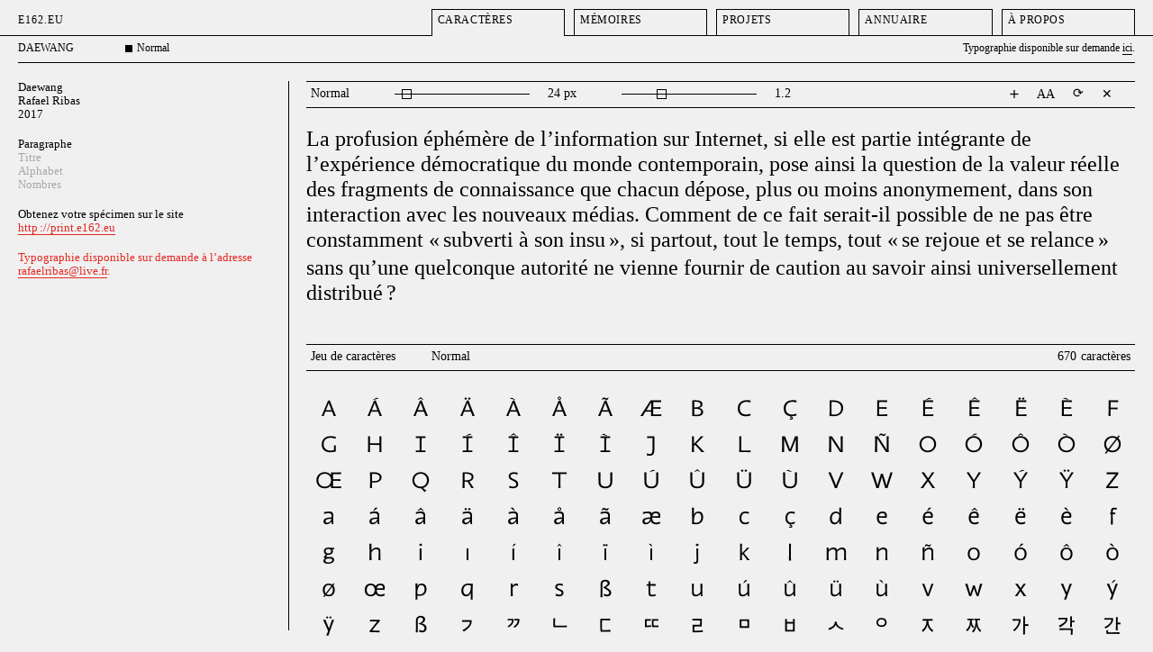

--- FILE ---
content_type: text/html; charset=UTF-8
request_url: https://e162.eu/fonderie/daewang
body_size: 9284
content:
<!DOCTYPE html>
<html lang="fr">
<head>

  <meta charset="UTF-8">
  <meta name="description" content="Le Diplôme supérieur en art-appliqué en design typographique est une des quatre options de la mention Design graphique proposées par l’école Estienne. Le DSAA Design typographique est un diplôme national de niveau 1 (Master 1). Il est centré sur l’étude et le design des signes typographiques et de leur usage dans tous les contextes du monde visuel contemporain.
La formation se déroule sur deux années. L’enseignement couvre un large panel de cours, depuis la pratique de la calligraphie jusqu’au codage numérique des polices de caractères. Un stage en milieu professionnel à l’étranger conclut la première année. Le cursus aboutit à la création d’un projet typographique complexe couplé à l’écriture d’un mémoire de recherche.
Ce site est alimenté par l’ensemble des acteurs du département. Il donne accès aux actualités de l’activité du département et propose un historique récent de projets graphiques et typographiques conçus dans le contexte de cette formation depuis sa création en 1992.">
  <meta name="author" content="E162">
  <meta name="viewport" content="width=device-width,initial-scale=1.0">

  <link rel="icon" type="image/png" href="assets/images/favicon.png" />

  <title>E162 | Daewang</title>

  <script async src="https://www.googletagmanager.com/gtag/js?id=UA-115286447-2"></script>
  <script>
    window.dataLayer = window.dataLayer || [];
    function gtag(){dataLayer.push(arguments);}
    gtag('js', new Date());

    gtag('config', 'UA-115286447-2');
  </script>

  <link rel="stylesheet" href="https://e162.eu/assets/css/min/main-min.css">
<link rel="stylesheet" href="https://e162.eu/assets/css/min/animations-min.css">
<link rel="stylesheet" href="https://e162.eu/assets/css/plugins/flickity.css">
<link rel="stylesheet" href="https://e162.eu/assets/css/plugins/leaflet.css">
<link rel="stylesheet" href="https://e162.eu/assets/css/min/mobile-min.css">

</head>
<body>

<div class="mobile-temp">
  <div class="mobile-title">
    E162  </div>
  <div class="mobile-text">
    <p>Notre version mobile est pour l’heure encore en travail&nbsp;! Nous reviendrons vers vous dès lors que nous pourrons vous proposer une expérience optimale sur écran mobile&nbsp;! Pour l’heure, retrouvez-nous sur ordinateur, ainsi que sur notre <a href="https://www.facebook.com/e162.eu/">Facebook</a> et notre <a href="http://instagram.com/e162.eu/">Instagram</a>.</p>
<p>Our mobile version is still a&nbsp;work in progress&nbsp;! We will be back as soon as we will be able to give you an optimal experience on mobile screen. For the moment, you can visit our website from your computer, or on <a href="https://www.facebook.com/e162.eu/">Facebook</a> and <a href="http://instagram.com/e162.eu/">Instagram</a>.</p>  </div>
</div>

<section id="maincontainer">

<header>
  <div class="left-header">
    <div id="site-title">
      <p class="title-letter">E</p>
      <p class="title-letter">1</p>
      <p class="title-letter">6</p>
      <p class="title-letter">2</p>
      <p class="title-letter">.</p>
      <p class="title-letter">E</p>
      <p class="title-letter">U</p>
    </div>
  </div>
  <ul id="menu-header">
                <a href="/a-propos">
      <li class="link-menu" id="menu-a-propos">
          &Agrave; propos      </li>
      </a>
            <a href="/annuaire">
      <li class="link-menu" id="menu-annuaire">
          Annuaire      </li>
      </a>
            <a href="/projets">
      <li class="link-menu" id="menu-projets">
          Projets      </li>
      </a>
            <a href="/memoires">
      <li class="link-menu" id="menu-memoires">
          M&eacute;moires      </li>
      </a>
            <a href="/fonderie">
      <li class="link-menu" id="menu-fonderie">
          Caract&egrave;res      </li>
      </a>
            </ul>
</header>

<section class="content fproj" data-namespace="fproj" data-color="rgba(240,240,240,1)">

  <section class="title-fonte" data-enter="0">
    <div id="title">
      <h1>Daewang</h1>
    </div>
    <div id="font-list">
              <label id="daewangnormal" class="container">Normal          <input type="checkbox" name="fontname" value="daewangnormal" checked="checked">
          <span class="checkmark"></span>
        </label>
          </div>
    <div id="request">
                              Typographie disponible sur demande <a href="mailto:rafaelribas@live.fr">ici</a>.
                  </div>
  </section>

  <section class="left-col" data-enter="1">
    <div class="font-title">
      <h1>Daewang</h1>
    </div>
    <div class="font-authors">
                      <span class="author-name"><a href="http://rafael.pro/" target='_blank'>Rafael Ribas</a></span>
          </div>
    <div class="font-year">
      <h1>2017</h1>
    </div>
    <div class="font-description">
      <h1></h1>
    </div>

    <ul class="fontpreview">
      <li id="paragraph" class="selected">Paragraphe</li>
      <li id="phrase">Titre</li>
      <li id="alphabet">Alphabet</li>
      <li id="numerals">Nombres</li>
    </ul>

    <div id="getspecimen">
      Obtenez votre spécimen sur le site <a href="http://print.e162.eu" target="_blank">http://print.e162.eu</a>
    </div>

    <div id="request-left">
                              Typographie disponible sur demande à l’adresse <a href="mailto:rafaelribas@live.fr">rafaelribas@live.fr</a>.
                  </div>

    <div id="separator-font-a">
    </div>
  </section>

  <section class="center-col" id="center-col" data-enter="2">

          <div class="font-editor" data-font="daewangnormal" id="daewangnormal">
        <div class="header-editor">
          <div class="font-name">
            Normal          </div>

          <input type="range" min="10" max="250" value="24" class="font-size">
          <div class="inputvaluesize">24 px</div>

          <input type="range" min="0.5" max="3" value="1.2" step="0.1" class="line-height">
          <div class="inputvalueline">1.2</div>

          <div class="header-editor-right">
            <div class="opentypeplus" style="transform: rotate(45deg) scale(0.9);">✕</div>
            <div class="opentypemoins" style="transform: scale(1.3) translateY(-1px); display: none">—</div>
            <div class="uppercase" >AA</div>
            <div class="normal" style="display: none;">Aa</div>
            <div class="reload">⟳</div>
            <div class="close">✕</div>
          </div>
        </div>
        <div class="font-opentype">
            <div class="font-ot" id="daewangnormal">
              <div class="fontot-check">
                                                                  <div class="fontnb col-4" data-nb="plf">
                    <div class="titlefont">
                      Styles de chiffres                    </div>
                                          <label id="plf" class="container">
                                                Chiffres alignés proportionnels                                                <input type="checkbox" name="fontnb" value="plf">
                        <span class="checkmark"></span>
                      </label>
                                      </div>
                              </div>
            </div>
        </div>
        <div class="paragraph-edit  ">
          <span class="pre-letter"></span>
          <span class="after-letter" contenteditable="true" autocomplete="off" autocorrect="off" autocapitalize="off" spellcheck="false"></span>
        </div>
      </div>
    

      <div class="character-set">
        <div class="header-charset">
          <div class="charset-title">
            Jeu de caractères          </div>
                      <div class="font-name" data-url="https://e162.eu/fonderie/daewang/daewang-normal.woff" data-font="daewangnormal" id="daewangnormal">
              Normal            </div>
                    <div class="glyphs-nb"><span class="glnb"></span> caractères</div>
        </div>
        <div class="font-charset">
                      <div class="characters daewangnormal" data-glyph="">
            </div>
                  </div>
      </div>

    <div class="data" style="display:none">
              <p class="paragraph">Seul un ORDINATEUR pouvait dépouiller, classer et gérer, en moins de sept ans, 90 millions d’exemples extraits de bibliothèques de toutes disciplines. Employant pour la première fois cet instrument nouveau sur une aussi vaste échelle, 150 chercheurs et techniciens ont réalisé le DICTIONNAIRE NATIONAL qui manquait à la langue française contemporaine. Grâce à l’électronique, chaque mot est traité tant en fonction de données statistiques, que selon ses différentes significations et valeurs d’emploi.</p>
              <p class="paragraph">Certes, quel outil, mieux que le dictionnaire, représente pour ses utilisateurs la normativité absolue, l’information pour l’information, l’utopie d’une exhaustivité et la possibilité de saisir le monde de manière uniforme. Mais doit-on voir en ce préjugé une vérité absolue ou, au contraire, un défi pour le lexicographe mais aussi pour le designer, un défi qui amènerait à entrevoir l’éventualité d’une reconfiguration des savoirs et plus largement de la pensée par le biais d’un outil qui porte en lui l’espoir de devenir un « matériau contingent », « une forme ouverte » ?</p>
              <p class="paragraph">Animé par le postulat que le moment est venu pour la lexicographie de s’extraire des carcans dans lesquels celle-ci s’est plus ou moins volontairement enfermée, cet écrit entend être une étude parcellaire et sciemment partiale des possibilités infinies du numérique et de leur apport utopique à l’« univers achevé et en même temps illimité » qu’est le dictionnaire. En somme, il s’agit ici d’offrir au dictionnaire un espace de rencontres avec la nouveauté, de le mener sur une trajectoire prospective et hypothétique qui ne saurait se considérer comme meilleure que celle qui est la sienne pour l’heure, mais une trajectoire radicale au bout de laquelle se trouvera, dans le meilleur des cas, le début d’une réponse à l’ensemble des questions qui se posent aux designers et aux lexicographes.</p>
              <p class="paragraph">En effet, avec la démultiplication toujours grandissante des supports, du smartphone à l’ordinateur portable, de la tablette à la montre connectée, sans oublier le papier, qui n’a évidemment pas disparu, comment envisager la publication d’un contenu, sans que celui-ci ne perde au passage de son sens initial, mais puisse aussi tirer profit des particularités de chacun des formats dans lesquels il devra se muer pour s’offrir au lecteur ? Prenons l’exemple d’un article de quotidien quelconque, illustration parfaite d’un contenu qui sera lu dans des environnements divers, sous des formes diverses. Là où la publication papier fera la part belle au texte et éventuellement à une ou plusieurs images, la lecture sur ordinateur, elle, offre la possibilité d’envisager la présence de vidéos ou de liens hypertextes vers d’autres articles voire vers d’autres ressources de manière aisée et naturelle. Il ne s’agit évidemment pas de dire ici que la lecture numérique offre nécessairement une expérience augmentée mais simplement une expérience potentiellement différente, qu’il serait peu pertinent de laisser de côté. </p>
              <p class="paragraph">Il semble, de ce fait, indispensable pour le design et plus largement pour les pratiques de recherche de s’approprier les outils numériques pour mener une entreprise de reconfiguration du savoir et ainsi « conduire à modifier notre compréhension de la connaissance, de la sagesse et de l’intelligence elle-même ». Pourquoi ne pas ainsi envisager la possibilité de suivre l’exemple d’Aby Warburg qui, avec son Atlas Mnémosyne, a « subverti les formes canoniques » de l’histoire de l’art, et a ainsi introduit dans cette discipline un « paradigme de recherche » renouvelé ? En effet, il s’agit bien là de passer outre « les cadres de l’intelligibilité » et de proposer, via une remise en cause, non pas seulement de la forme, mais plus largement de la configuration des savoirs, une production qui avance en un décalage fécond.</p>
              <p class="paragraph">Rappelons que dans notre questionnement spécifique au dictionnaire, il ne faut pas oublier qu’à l’origine, le Trésor de la Langue Française avait comme objectif de précisément prendre part aux évolutions de la technologie des années 60 – 70 pour redéfinir, déplacer la linguistique et la lexicographie dans un cadre novateur et profondément prolifique. On observe donc ici toute une entreprise de production de savoirs qui a pleinement participé à et même anticipé la révolution technologique pour introduire de nouvelles formes de recherche et ainsi s’affranchir, s’émanciper, des limites intellectuelles de l’époque. Mais alors que l’ère de la révolution pré-numérique a fait émerger de réelles révolutions dans la production même des dictionnaires, on observe à l’inverse que l’ère post-digitale a été l’ère d’une translation vers les écrans et non d’une reconfiguration complète pour l’écran.</p>
              <p class="paragraph">Incapables de s’affranchir de la lourde paternité des structures conventionnelles du papier, les interfaces numériques se contentent ainsi de n’être que des « interfaces interchangeables faisant de la transmission des savoirs une expérience administrative ». Dans cet univers stéréotypé, inapte à prendre sa pleine autonomie et à formuler des concepts appropriés à ce nouveau paradigme, le designer pourrait, à mon sens, se donner la mission de progressivement amener l’utilisateur à se détacher de ses propres limites et de ses propres cadres préétablis.</p>
              <p class="paragraph">La question de l’arbitraire créée par ce procédé n’est toujours pas soulevée. Qu’apporte ce système au contenu de l’ouvrage ? Quelles en sont ses conséquences ? Queneau parle du dictionnaire comme d’un alphadécédet. Qu’entend-t-il par là ? Le classement alphabétique endommage-t-il la substance du mot où le dictionnaire devient-il finalement une rubrique nécrologique de la langue française ordonnée de A à Z ?</p>
              <p class="paragraph">Le design pourrait-il donc, en tant que médiateur d’une information complexe, prendre part à la redéfinition des pratiques du savoir à l’ère du numérique ? Face à la démultiplication des canaux de diffusion et la toujours plus grande profusion des informations avec l’avènement des médias numériques, comment le designer pourrait-il être une composante de la renégociation entre contenu et contenant, entre fond et forme ? À ce titre, le designer pourrait-il contribuer à la formulation d’une esthétique nouvelle, mais plus largement, être le créateur d’une « indiscipline face aux disciplines installées » ?</p>
              <p class="paragraph">Un dictionnaire encyclopédique est de moins en moins l’œuvre d’un homme et de plus en plus celle d’une équipe qui met en œuvre des moyens puissants. Elle suppose une organisation permanente : l’établissement d’un fichier n’a qu’un intérêt limité s’il n’est qu’un reflet provisoire d’un état de langue. Il ne peut s’agir que d’une œuvre dynamique. En matière d’étude du vocabulaire, une conception statique, qui ne rendrait pas compte de l’évolution, est vouée à l’échec.</p>
              <p class="paragraph">À bien des égards, il pourrait même paraître pertinent d’envisager le web dans son ensemble comme « une encyclopédie fragmentée et aléatoire », une « encyclopédie polymorphe » où chacun se trouve être à la fois contributeur et utilisateur, acteur et spectateur d’un monde en perpétuel mouvement, en perpétuelle remise en question. L’information naît presqu’en même temps qu’elle meurt, elle est offerte à toute la communauté des internautes et devient aussitôt obsolète. Cette temporalité frénétique s’apparente à une norme à laquelle tous les pans du savoir semblent devoir se soumettre. Les dictionnaires, connus pour être des outils en décalage permanent avec la « bouillonante actualité », ne paraissant, pour les versions imprimées les plus régulières, que chaque année, avec des modifications minimes, ne deviennent ainsi, avec des sites comme Wiktionnaire, que des « palimpsestes de la quotidienneté », ce que regrette le lexicographe Jean Pruvost dans son ouvrage Dictionnaires et nouvelles technologies.</p>
              <p class="paragraph">La profusion éphémère de l’information sur Internet, si elle est partie intégrante de l’expérience démocratique du monde contemporain, pose ainsi la question de la valeur réelle des fragments de connaissance que chacun dépose, plus ou moins anonymement, dans son interaction avec les nouveaux médias. Comment de ce fait serait-il possible de ne pas être constamment « subverti à son insu », si partout, tout le temps, tout « se rejoue et se relance » sans qu’une quelconque autorité ne vienne fournir de caution au savoir ainsi universellement distribué ?</p>
              <p class="paragraph">Il est ainsi une question, devenue particulièrement prégnante lors des derniers mois de l’année 2017, celle de la neutralité du net, née avec l’Internet grand public et mise à mal par le gouvernement fédéral américain qui souhaite mettre fin à ce principe, rendant ainsi l’accès aux contenus du web inégalitaire et discriminatoire. À travers cet affront à l’un des principes fondateurs du web, c’est toute une idéologie communément admise qui est malmenée, rappelant aux yeux des internautes que le web n’est bien qu’un outil, qu’un média, soumis aux pressions et à des autorités bien plus puissantes que les simples citoyens qui modifient, à l’envi, les articles de Wikipedia par exemple. Rappelons notamment que les algorithmes de Google ne sont pas aussi neutres que l’entreprise voudrait bien le laisser croire, laissant de côté tout un flot de données « dérangeantes », que l’entreprise tire en particulier une grande partie de sa rentabilité du paiement des annonceurs pour se retrouver en tête de liste lors d’une recherche ou bien encore que Google, afin de ne pas s’attirer les foudres de certains états, modifie les informations montrées en fonction de la géolocalisation des internautes.</p>
              <p class="paragraph">Dans ce cadre, l’internaute se trouve donc nécessairement dans la position de celui qui questionne plutôt qu’il n’accepte l’information glânée sur les pages web. N’est-elle en effet que la formulation sous-jacente d’une autorité omniprésente et pourtant non-assumée (celle d’un état ou d’une multinationale par exemple) ? Ou bien un agglomérat plus ou moins cohérent, un palimpseste de l’impermanence, qui tirerait une autorité arbitrairement de l’idée de la profusion (comme sur les sites de crowdsourcing) ?</p>
              <p class="paragraph">Des sites comme Google reposent ainsi sur des algorithmes extrêmement complexes dont l’opacité, pour l’ensemble des internautes, n’est là encore qu’un danger pour la pertinence des savoirs et pour leur organisation. Ce mouvement vers l’automatisation de la structure, mais aussi, de plus en plus, vers l’automatisation de la création des contenus est ainsi un pas de plus vers le refus de l’auteur comme constituante centrale du développement de l’information et comme figure spécialisée et créatrice de savoir.</p>
              <p class="paragraph">Face à la nouvelle forme d’organisation qui émerge pour faire vivre un idéal supposément démocratique où chacun pourrait être le maillon d’une chaîne infinie d’utilisateurs-acteurs ; face à cette nouvelle donne où toute forme de hiérarchie et d’organisation verticale semble proscrite, comment réenvisager la notion d’autorité et de propriété face à un savoir constamment remis en cause ? Là où « les navigateurs d’Internet ont déjà fait de la toile (…) [un objet] aléatoire, révolutionnaire, pertinent ou fallacieux », il est raisonnable d’entreprendre un chemin méthodique vers un Internet qui saurait se détacher de l’immédiateté du quotidien sans perdre de son actualité et de sa profusion, tout en réussissant à prendre conscience de ses propres limites et de sa nécessaire incomplétude.</p>
              <p class="paragraph">Ce serait le désordre qui fait scintiller les fragments d’un grand nombre d’ordres possibles dans la dimension, sans loi ni géométrie, de l’hétéroclite ; et il faut entendre ce mot au plus près de son étymologie : les choses y sont « couchées », « posées », « disposées » dans des sites à ce point différents qu’il est impossible de trouver pour eux un espace d’accueil, de définir au-dessous des uns et des autres un lieu commun.</p>
              <p class="paragraph">De lien en lien, de mot en mot, mon regard a navigué tout au long de la surface de mon écran à la recherche d’une information que mon esprit ne cherche pas. Les liens bleus m’interpellent, les liens rouges m’avertissent. À cet instant précis, la sensation d’un savoir qu’il me serait impossible de complètement capter, d’entièrement appréhender, me cause un trouble certain. Et puis me voilà à la fin supposée de mon cheminement. Et si je devais instinctivement retracer le parcours maladroit de mon esprit à travers le savoir humain précautionneusement disposé sur Wikipedia, j’en serais bien incapable. Si je devais rendre physiques, en les imprimant par exemple, les pérégrinations intellectuelles qui m’ont mené tout au long de ces quelques heures, je ne pourrais le faire.</p>
              <p class="paragraph">Pourtant, chaque document, chaque fichier, chaque image est unique. Chacun dispose de ses caractéristiques propres, de son contexte propre, de telle sorte qu’il ne peut y avoir de « totalité cohérente » sur Internet. Le web est donc cet espace un peu étrange où cohabitent des objets de natures toujours différentes dans une structure horizontale qui donne à chacun le même poids et la même importance. En somme, une idéologie qui n’est pas sans rappeler les principes des sociétés démocratiques, que Lev Manovich n’hésite pas à rapprocher des structures primaires du web.</p>
              <p class="paragraph">Avec son projet The Deleted City, Richard Vijgen, tel un archéologue, est donc parti à la recherche des restes de pages hébergées sur Geocities, un hébergeur du début du siècle qui proposait à ses usagers d’acquérir gratuitement un espace vacant dans une ville virtuelle. Parcourir ce monde virtuel permet de matérialiser une réelle géographie de l’espace du Net, avec ses villes, ses quartiers, ses parcelles, et avec ses informations disséminés à chaque endroit de ce lieu en construction. Dans cet espace dont il est alors impossible de définir les limites et plus largement les formes, les constellations de pages deviennent ainsi les lieux d’un scintillement, d’un étoilement sémantique propre à définir une nouvelle manière de penser.</p>
                    <p class="headline">Contracter l'écriture</p>
              <p class="headline">Élision et tradition</p>
              <p class="headline">Changement de  paradigme,  le plurisystème  graphique</p>
              <p class="headline">Ouvrir la lecture</p>
              <p class="headline">De la signature  à la marque</p>
              <p class="headline">Étoilement numérique</p>
              <p class="headline">Pages</p>
              <p class="headline">Architectures parallèles</p>
              <p class="headline">Façonner les savoirs</p>
              <p class="headline">Unités-pages</p>
              <p class="headline">Palimpseste</p>
              <p class="headline">Autorités numériques</p>
              <p class="headline">Neutralité du web et pouvoir des états</p>
              <p class="headline">La machine auteur</p>
              <p class="headline">Constellations</p>
              <p class="headline">rgba(0, 0, 255, 1)</p>
              <p class="headline">Un espace agrégatif et infini</p>
              <p class="headline">Hétérotopies</p>
              <p class="headline">Inépuisable</p>
              <p class="headline">Interpréter l’œuvre</p>
              <p class="headline">Horizons toujours ouverts</p>
              <p class="headline">Sérendipité et immédiateté</p>
              <p class="headline">Structures objectives</p>
              <p class="headline">Sujet</p>
              <p class="headline">Médiations dirigées</p>
              <p class="headline">Se penser comme unique</p>
              <p class="headline">Montages</p>
              <p class="headline">L’imprévu de l’intervalle</p>
              <p class="headline">Ne pas tout voir</p>
              <p class="headline">Fragments intertextuels</p>
              <p class="headline">Frontières</p>
              <p class="headline">Des machines à produire de l'impensable</p>
              <p class="headline">Une poétique de l’automatisation</p>
              <p class="headline">Appendices</p>
              <p class="headline">Wiktionnaire, le dictionnaire de l’ère numérique</p>
              <p class="headline">Interview de Joost Grootens</p>
              <p class="headline">Flexibilité typographique</p>
              <p class="headline">L'outil technique</p>
              <p class="headline">L'homme et la machine</p>
              <p class="headline">La Bible à 42 lignes</p>
              <p class="headline">Influences techniques</p>
              <p class="headline">L'outil numérique</p>
              <p class="headline">Une pensée paramétrique de la forme typographique</p>
              <p class="headline">Le numérique, une démocratisation des outils typographiques</p>
              <p class="headline">Les fontes variables</p>
              <p class="headline">Redéfinition des processus créatifs</p>
              <p class="headline">Mutations typographiques</p>
              <p class="headline">Variabilité des usages</p>
              <p class="headline">Lectures</p>
              <p class="headline">Lecture, Théorie(s) et pratique(s)</p>
              <p class="headline">Action de lire</p>
              <p class="headline">Activité de lecture</p>
              <p class="headline">Pratiques et supports de la lecture</p>
              <p class="headline">Évolution et diversification</p>
              <p class="headline">Les rôles actifs du lecteur</p>
              <p class="headline">L’exemple de l’annotation</p>
              <p class="headline">Du postulat vers le consensus</p>
              <p class="headline">Notion de mise en livre</p>
              <p class="headline">Les postulats de l'éditeur</p>
              <p class="headline">Un basculement dans l'infra ordinaire de la page stabilisée</p>
              <p class="headline">La sensible question de la lisibilité typographique</p>
              <p class="headline">L’exemple des éditions Point 2</p>
              <p class="headline">Un terrain d’entente</p>
              <p class="headline">Un nouveau contrat de lecture</p>
              <p class="headline">Lecture numérique</p>
              <p class="headline">Livre numérique</p>
              <p class="headline">Le cas de la liseuse</p>
              <p class="headline">Variabilité de l’image textuelle et paradoxe de l’écran</p>
              <p class="headline">Personnalisation et redéfinition du rapport à la lisibilité</p>
              <p class="headline">Vers une variabilité typographique ?</p>
              <p class="headline">Révélations</p>
              <p class="headline">La connotation du choix typographique</p>
              <p class="headline">Des premiers pas conditionnés</p>
              <p class="headline">Un plaisir typographique</p>
              <p class="headline">De la distanciation à l’immersion</p>
              <p class="headline">Dévoilement typographique / dévoilement du film</p>
              <p class="headline">Signer le film dès l’ouverture</p>
              <p class="headline">La répétition comme rituel</p>
              <p class="headline">La création typographique comme distinction</p>
              <p class="headline">Commencer sous de bons auspices</p>
              <p class="headline">Une expérience insolite de l’écrit</p>
              <p class="headline">Crypter le générique pour faire apparaître l’image écrite</p>
              <p class="headline">Révélations épileptiques : le rythme typographique</p>
      
    </div>

  </section>

</section>

<div class="frontimg">
</div>

</section>

<script src="https://e162.eu/assets/js/plugins/plugins-min.js"></script>
<script src="https://e162.eu/assets/js/min/site-min.js"></script>
<script src="https://e162.eu/assets/js/ajax.js"></script>

</body>
</html>


--- FILE ---
content_type: text/css
request_url: https://e162.eu/assets/css/min/main-min.css
body_size: 6687
content:
html,body,div,span,applet,object,iframe,h1,h2,h3,h4,h5,h6,p,blockquote,pre,a,abbr,acronym,address,big,cite,code,del,dfn,em,img,ins,kbd,q,s,samp,small,strike,strong,sub,sup,tt,var,b,u,i,center,dl,dt,dd,ol,ul,li,fieldset,form,label,legend,table,caption,tbody,tfoot,thead,tr,th,td,article,aside,canvas,details,embed,figure,figcaption,footer,header,hgroup,menu,nav,output,ruby,section,summary,time,mark,audio,video{margin:0;padding:0;border:0;font-size:100%;font:inherit;vertical-align:baseline;-webkit-font-smoothing:antialiased;-moz-osx-font-smoothing:grayscale;-webkit-font-feature-settings:"kern" 1;font-feature-settings:"kern" 1;-webkit-font-kerning:normal;font-kerning:normal}.char--caps{letter-spacing:0.025em}.frac--numerator{margin-right:.05em}.frac--denominator{margin-left:.05em}.char--singleQuoteInitial{margin-left:-0.4em}.char--doubleQuoteInitial{margin-left:-0.2em}.pull--doubleQuote{margin-left:-0.38em}.push--doubleQuote{margin-right:0.38em}.pull--singleQuote{margin-left:-0.15em}.push--singleQuote{margin-right:0.15em}*{-webkit-box-sizing:border-box;box-sizing:border-box}[class*="col-"]{float:left}section.content{width:100vw;margin:40px 0 0 0px;display:inline-block;float:left}.mobile-temp{display:none}.col-1{width:8.33%}.col-2{width:16.66%}.col-3{width:25%}.col-4{width:33.33%}.col-5{width:41.66%}.col-6{width:50%}.col-7{width:58.33%}.col-8{width:66.66%}.col-9{width:75%}.col-10{width:83.33%}.col-11{width:91.66%}.col-12{width:100%}html{font-size:100%}@font-face{font-family:'savonregular';src:url("http://api.e162.eu/Savon-Regular.woff2") format("woff2"),url("http://api.e162.eu/Savon-Regular.woff") format("woff");font-weight:normal;font-style:normal}body{font-family:'savonregular';font-size:.8em;color:#000;-ms-font-feature-settings:"kern" 1;-o-font-feature-settings:"kern" 1;-webkit-font-feature-settings:"kern" 1;font-feature-settings:"kern" 1;-webkit-font-kerning:normal;font-kerning:normal;overflow-x:hidden;overflow-y:hidden}section#maincontainer{display:inline-block}.fadeopacity{opacity:0.2 !important}::-moz-selection{background:#feed00}::selection{background:#feed00}::-moz-selection{background:#feed00}header{width:100%;float:left;height:40px;background-color:white;position:fixed;left:0;color:black;z-index:999;border-bottom:1px solid black}header div.left-header{width:25%;position:absolute;height:40px;font-size:12px;padding:14px 20px;line-height:16px;cursor:pointer}header div.left-header #site-title{width:100%;display:inline-block;cursor:pointer}header div.left-header #site-title p.title-letter{-ms-font-feature-settings:"lnum" 1, "pnum" 1;-o-font-feature-settings:"lnum" 1, "pnum" 1;-webkit-font-feature-settings:"lnum" 1, "pnum" 1;font-feature-settings:"lnum" 1, "pnum" 1;float:left;cursor:pointer}header div.left-header #site-title p.title-letter:not(:last-of-type){padding-right:1px}header ul#menu-header{display:inline-block;position:absolute;right:0;padding-right:10px;width:75%}header ul#menu-header li{float:right;list-style:none;font-size:12px;line-height:16px;margin-right:10px;text-transform:uppercase;width:calc(16.66% - 10px);letter-spacing:0.05em;border-left:1px solid black;border-right:1px solid black;border-top:1px solid black;padding-top:0.25em;padding-left:0.5em;cursor:pointer;height:29px;margin-top:10px;overflow-y:hidden}header ul#menu-header a{color:black;text-decoration:none}header ul#menu-header li.active{background-color:white;height:30px}header ul#menu-header li:hover{background-color:#feed00 !important}header ul#menu-header li.active:hover{background-color:#feed00 !important;height:29px;border-bottom:none !important}section.annuaire *{-ms-font-feature-settings:"lnum" 1, "pnum" 1;-o-font-feature-settings:"lnum" 1, "pnum" 1;-webkit-font-feature-settings:"lnum" 1, "pnum" 1;font-feature-settings:"lnum" 1, "pnum" 1}section.annuaire .filter-annuaire{height:30px;border-bottom:1px solid black;display:inline-block;width:calc(100% - 40px);margin:0 20px;background-color:white;position:fixed;opacity:0;z-index:98}section.annuaire .filter-annuaire input{width:50%;height:29px;font-size:12px;padding:0px;outline:0;border:0;margin:0;font-family:'savonregular';color:black;text-transform:uppercase;float:left}section.annuaire .filter-annuaire input::-webkit-input-placeholder{color:black;text-transform:none}section.annuaire .filter-annuaire input:-ms-input-placeholder{color:black;text-transform:none}section.annuaire .filter-annuaire input::-ms-input-placeholder{color:black;text-transform:none}section.annuaire .filter-annuaire input::placeholder{color:black;text-transform:none}section.annuaire .filter-annuaire #filter-year{float:left;position:absolute;margin-top:6px;right:0}section.annuaire .filter-annuaire #filter-year .container{display:block;position:relative;padding-left:10px;cursor:pointer;font-size:12px;-webkit-user-select:none;-moz-user-select:none;-ms-user-select:none;user-select:none;float:left;margin-left:20px;-ms-font-feature-settings:"lnum" 1, "pnum" 1;-o-font-feature-settings:"lnum" 1, "pnum" 1;-webkit-font-feature-settings:"lnum" 1, "pnum" 1;font-feature-settings:"lnum" 1, "pnum" 1}section.annuaire .filter-annuaire #filter-year .container input{position:absolute;opacity:0;cursor:pointer}section.annuaire .filter-annuaire #filter-year .checkmark{position:absolute;top:4px;left:-3px;height:8px;width:8px;background-color:white;border:1px solid black}section.annuaire .filter-annuaire #filter-year .container:hover input ~ .checkmark{background-color:black}section.annuaire .filter-annuaire #filter-year .container input:checked ~ .checkmark{background-color:black}section.annuaire #annuaire-etudiants{display:inline-block;margin:30px 20px;height:calc(100vh - 70px);overflow:scroll;width:calc(100vw - 40px);padding-bottom:20px;opacity:0}section.annuaire .line-etudiant{border-bottom:1px solid black;border-top:1px solid black;padding:0.4em 0;background-color:white;margin-top:-1px;font-size:18px;line-height:24px;width:calc(100vw - 40px);cursor:pointer;float:left;display:inline-block;opacity:1;-webkit-transition:opacity .3s ease;transition:opacity .3s ease}section.annuaire .line-etudiant div.name{float:left;width:33.33%;display:inline-block;height:24px}section.annuaire .line-etudiant div.year{float:left;width:16.66%;display:inline-block;height:24px}section.annuaire .line-etudiant div.poste{float:left;width:50%;display:inline-block;min-height:24px}section.annuaire .line-etudiant .memoire,section.annuaire .line-etudiant .projet{margin-top:4em}section.annuaire .toggle-etudiant{font-size:12px;line-height:18px;display:none;width:calc(100vw - 40px)}section.annuaire .toggle-etudiant .left,section.annuaire .toggle-etudiant .center,section.annuaire .toggle-etudiant .right{float:left;width:33.33%;margin-top:1em}section.annuaire .toggle-etudiant a{color:black;text-decoration:none}@font-face{font-family:'savonitalic';src:url("http://api.e162.eu/Savon-Italic.woff2") format("woff2"),url("http://api.e162.eu/Savon-Italic.woff") format("woff");font-weight:normal;font-style:normal}section.annuaire .toggle-etudiant .entreprise-dsaa{font-family:'savonitalic'}section.annuaire .toggle-etudiant a:hover{border-bottom:1px solid black}section.annuaire .toggle-etudiant .center .ecole{margin-bottom:18px}section.annuaire .toggle-etudiant .right .entreprise{margin-bottom:18px}section.annuaire .right-col{width:calc(100% - 40px + 1px);-webkit-transform:translateX(calc(100% - 40px));transform:translateX(calc(100% - 40px));float:left;height:calc(100vh - 40px);position:fixed;color:black;top:40px;background-color:#fff;right:0;z-index:99;-webkit-transition:-webkit-transform 0.5s ease;transition:-webkit-transform 0.5s ease;transition:transform 0.5s ease;transition:transform 0.5s ease, -webkit-transform 0.5s ease;opacity:0}section.annuaire .right-col .carte{height:calc(100vh - 40px);padding:20px 0 20px 1px;width:calc(40px + 2px);margin-right:-1px;display:inline-block;cursor:w-resize;float:left}section.annuaire .right-col.full{-webkit-transform:translateX(0);transform:translateX(0);background-color:#fff}section.annuaire .right-col.full .carte{cursor:e-resize}section.annuaire #separator-annuaire-a{position:fixed;top:20px;left:0;height:calc(100% - 40px);border-left:1px solid black;-webkit-transition:right 0.5s ease;transition:right 0.5s ease}section.annuaire #separator-annuaire-b{position:fixed;top:20px;left:41px;height:calc(100% - 40px);border-left:1px solid black;-webkit-transition:right 0.5s ease;transition:right 0.5s ease}section.annuaire .right-col .carte:hover{background-color:#feed00;color:black}section.annuaire .right-col #carte-title{text-align:center;width:40px;list-style:none;font-size:12px;line-height:16px;text-transform:uppercase}section.annuaire .right-col #carte-title .carte-title-letter{margin-bottom:0.25em}section.annuaire .right-col .annuaire-map{height:100%;width:calc(100% - 42px);background-color:white;display:inline-block;margin-left:1px;float:left;padding:20px}section.annuaire .right-col #mapid{width:100%;height:100%}section.annuaire .right-col .map-icon{width:30px !important;height:15px !important;background-color:white;border:1px solid black;font-size:12px;margin-left:-15px !important;line-height:14px;text-transform:uppercase;font-family:'savonregular';text-align:center}section.annuaire .right-col .map-icon:hover{width:30px !important;height:15px !important;background-color:#e52822;border:1px solid black;font-size:12px;margin-left:-15px !important;line-height:14px;text-transform:uppercase;font-family:'savonregular';text-align:center}section.annuaire .right-col .leaflet-popup-content-wrapper{color:black;font-family:'savonregular';text-align:center;font-size:12px;border-radius:0px !important;padding:1px 5px 0 5px !important;height:20px;border:1px solid black;-webkit-box-shadow:none !important;box-shadow:none !important}section.annuaire .right-col .leaflet-popup-content{margin:0 !important;line-height:16px !important}section.annuaire .right-col .leaflet-container a.leaflet-popup-close-button{display:none}section.annuaire .right-col .leaflet-popup-content-wrapper a{color:rgba(255,255,255,0.1)}section.annuaire .right-col .leaflet-popup-tip-container{display:none}section.annuaire .right-col .leaflet-popup-tip{background:transparent;border:none;-webkit-box-shadow:none;box-shadow:none}section.memoires #memoire-etudiants{display:inline-block;margin:30px 20px;height:calc(100vh - 70px);overflow:scroll;width:calc(100vw - 40px);padding-bottom:20px}section.memoires .filter-memoires{height:30px;border-bottom:1px solid black;display:inline-block;width:calc(100vw - 40px);margin:0 20px;background-color:white;position:fixed;z-index:98}section.memoires .filter-memoires input{width:50%;height:29px;font-size:12px;padding:0px;outline:0;border:0;margin:0;font-family:'savonregular';color:black;text-transform:uppercase;float:left}section.memoires .filter-memoires input::-webkit-input-placeholder{color:black;text-transform:none}section.memoires .filter-memoires input:-ms-input-placeholder{color:black;text-transform:none}section.memoires .filter-memoires input::-ms-input-placeholder{color:black;text-transform:none}section.memoires .filter-memoires input::placeholder{color:black;text-transform:none}section.memoires .filter-memoires #filter-year{float:left;position:absolute;margin-top:7px;right:0}section.memoires .filter-memoires #filter-year .container{display:block;position:relative;padding-left:10px;cursor:pointer;font-size:12px;-webkit-user-select:none;-moz-user-select:none;-ms-user-select:none;user-select:none;float:left;margin-left:20px;-ms-font-feature-settings:"lnum" 1, "pnum" 1;-o-font-feature-settings:"lnum" 1, "pnum" 1;-webkit-font-feature-settings:"lnum" 1, "pnum" 1;font-feature-settings:"lnum" 1, "pnum" 1}section.memoires .filter-memoires #filter-year .container input{position:absolute;opacity:0;cursor:pointer}section.memoires .filter-memoires #filter-year .checkmark{position:absolute;top:4px;left:-3px;height:8px;width:8px;background-color:white;border:1px solid black}section.memoires .filter-memoires #filter-year .container:hover input ~ .checkmark{background-color:black}section.memoires .filter-memoires #filter-year .container input:checked ~ .checkmark{background-color:black}section.memoires .line-memoire{border-bottom:1px solid black;border-top:1px solid black;padding:10px 0;background-color:white;margin-top:-1px;font-size:12px;line-height:16px;opacity:0;z-index:999}section.memoires a{color:black;text-decoration:none;display:inline-block;opacity:1;-webkit-transition:opacity .3s ease;transition:opacity .3s ease}section.memoires .line-memoire .year{text-align:right}section.memoires .line-memoire .author{-webkit-transition:padding 0.5s ease;transition:padding 0.5s ease}section.memoires .line-memoire .title{-webkit-transition:padding 0.5s ease;transition:padding 0.5s ease;font-size:24px;line-height:30px;margin-bottom:0.25em;margin-left:-0.05em}section.memoires .line-memoire .firstlines{-webkit-columns:3;columns:3;-webkit-column-gap:2em;column-gap:2em;text-align:justify;padding-bottom:0.5em}section.memoires .line-memoire .firstlines p,section.memoires .line-memoire .firstlines blockquote{display:inline !important}section.projets #projets-etudiants{display:inline-block;margin:30px 20px;height:calc(100vh - 70px);overflow:scroll;width:calc(100vw - 40px);padding-bottom:20px}section.projets .filter-projets{height:30px;border-bottom:1px solid black;display:inline-block;width:calc(100% - 40px);margin:0 20px;background-color:white;position:fixed;z-index:98}section.projets .filter-projets input{width:50%;height:29px;font-size:12px;padding:0px;outline:0;border:0;margin:0;font-family:'savonregular';color:black;text-transform:uppercase;float:left}section.projets .filter-projets input::-webkit-input-placeholder{color:black;text-transform:none}section.projets .filter-projets input:-ms-input-placeholder{color:black;text-transform:none}section.projets .filter-projets input::-ms-input-placeholder{color:black;text-transform:none}section.projets .filter-projets input::placeholder{color:black;text-transform:none}section.projets .filter-projets #filter-type{float:left;position:absolute;margin-top:6px;right:0}section.projets .filter-projets #filter-type .container{display:block;position:relative;padding-left:10px;cursor:pointer;font-size:12px;-webkit-user-select:none;-moz-user-select:none;-ms-user-select:none;user-select:none;float:left;margin-left:20px;-ms-font-feature-settings:"lnum" 1, "pnum" 1;-o-font-feature-settings:"lnum" 1, "pnum" 1;-webkit-font-feature-settings:"lnum" 1, "pnum" 1;font-feature-settings:"lnum" 1, "pnum" 1;text-transform:uppercase}section.projets .filter-projets #filter-type .container input{position:absolute;opacity:0;cursor:pointer}section.projets .filter-projets #filter-type .checkmark{position:absolute;top:4px;left:-3px;height:8px;width:8px;background-color:white;border:1px solid black}section.projets .filter-projets #filter-type .container:hover input ~ .checkmark{background-color:black}section.projets .filter-projets #filter-type .container input:checked ~ .checkmark{background-color:black}section.projets .line-projet{border-bottom:1px solid black;border-top:1px solid black;padding:0.5em 0;background-color:white;margin-top:-1px;font-size:24px;line-height:30px;opacity:0;z-index:999;width:100%;display:inline-block}section.projets a{color:black;text-decoration:none;display:inline-block;opacity:1;-webkit-transition:opacity .3s ease;transition:opacity .3s ease;width:100%}section.projets .line-projet .left{display:inline-block;width:75%;float:left}section.projets .line-projet .center{display:-webkit-box;display:-ms-flexbox;display:flex;-webkit-box-pack:justify;-ms-flex-pack:justify;justify-content:space-between;margin-bottom:5px}section.projets .line-projet .left .title,section.projets .line-projet .left .author,section.projets .line-projet .left .year{-webkit-transition:padding 0.5s ease;transition:padding 0.5s ease;width:100%;float:left;-ms-font-feature-settings:"lnum" 1, "pnum" 1;-o-font-feature-settings:"lnum" 1, "pnum" 1;-webkit-font-feature-settings:"lnum" 1, "pnum" 1;font-feature-settings:"lnum" 1, "pnum" 1}section.projets .line-projet .center .title,section.projets .line-projet .center .projecttype,section.projets .line-projet .center .year{-webkit-transition:padding 0.5s ease;transition:padding 0.5s ease;float:left;display:inline-block;-ms-font-feature-settings:"lnum" 1, "pnum" 1;-o-font-feature-settings:"lnum" 1, "pnum" 1;-webkit-font-feature-settings:"lnum" 1, "pnum" 1;font-feature-settings:"lnum" 1, "pnum" 1}section.projets .line-projet .image{display:inline-block;width:25%;height:74px;margin-top:8px;text-align:right}section.projets .line-projet .image img{height:100%}@font-face{font-family:'savonbold';src:url("http://api.e162.eu/Savon-Bold.woff2") format("woff2"),url("http://api.e162.eu/Savon-Bold.woff") format("woff");font-weight:normal;font-style:normal}@font-face{font-family:'daewangnormal';src:url("http://api.e162.eu/daewang-normal.woff2") format("woff2"),url("http://api.e162.eu/daewang-normal.woff") format("woff");font-weight:normal;font-style:normal}@font-face{font-family:'héritierbook';src:url("http://api.e162.eu/heritier-book.woff2") format("woff2"),url("http://api.e162.eu/heritier-book.woff") format("woff");font-weight:normal;font-style:normal}@font-face{font-family:'héritierbookitalic';src:url("http://api.e162.eu/heritier-italicbook.woff2") format("woff2"),url("http://api.e162.eu/heritier-italicbook.woff") format("woff");font-weight:normal;font-style:normal}@font-face{font-family:'héritierdisplay';src:url("http://api.e162.eu/heritier-display.woff2") format("woff2"),url("http://api.e162.eu/heritier-display.woff") format("woff");font-weight:normal;font-style:normal}@font-face{font-family:'héritierdisplayitalic';src:url("http://api.e162.eu/heritier-italicdisplay.woff2") format("woff2"),url("http://api.e162.eu/heritier-italicdisplay.woff") format("woff");font-weight:normal;font-style:normal}@font-face{font-family:'héritierblack';src:url("http://api.e162.eu/heritier-black.woff2") format("woff2"),url("http://api.e162.eu/heritier-black.woff") format("woff");font-weight:normal;font-style:normal}@font-face{font-family:'héritierstencilbook12-16';src:url("http://api.e162.eu/heritierstencil-book12-16.woff2") format("woff2"),url("http://api.e162.eu/heritierstencil-book12-16.woff") format("woff");font-weight:normal;font-style:normal}@font-face{font-family:'héritierstencildisplay18-30';src:url("http://api.e162.eu/heritierstencil-display18-30.woff2") format("woff2"),url("http://api.e162.eu/heritierstencil-display18-30.woff") format("woff");font-weight:normal;font-style:normal}@font-face{font-family:'héritierstencildisplayitalic18-30';src:url("http://api.e162.eu/heritierstencil-italicdisplay18-30.woff2") format("woff2"),url("http://api.e162.eu/heritierstencil-italicdisplay18-30.woff") format("woff");font-weight:normal;font-style:normal}@font-face{font-family:'tacticregular';src:url("http://api.e162.eu/Tactic-Regular.woff2") format("woff2"),url("http://api.e162.eu/Tactic-Regular.woff") format("woff");font-weight:normal;font-style:normal}@font-face{font-family:'tacticitalic';src:url("http://api.e162.eu/Tactic-Italic.woff2") format("woff2"),url("http://api.e162.eu/Tactic-Italic.woff") format("woff");font-weight:normal;font-style:normal}@font-face{font-family:'utopiaregular';src:url("http://api.e162.eu/UTOPIA_TRIAL-Regular.woff2") format("woff2"),url("http://api.e162.eu/UTOPIA_TRIAL-Regular.woff") format("woff");font-weight:normal;font-style:normal}@font-face{font-family:'contractormono44magnum';src:url("http://api.e162.eu/contractormono-normal.woff2") format("woff2"),url("http://api.e162.eu/contractormono-normal.woff") format("woff");font-weight:normal;font-style:normal}@font-face{font-family:'galminormal';src:url("http://api.e162.eu/galmi-normal.woff2") format("woff2"),url("http://api.e162.eu/galmi-normal.woff") format("woff");font-weight:normal;font-style:normal}@font-face{font-family:'galminoir';src:url("http://api.e162.eu/galmi-noir.woff2") format("woff2"),url("http://api.e162.eu/galmi-noir.woff") format("woff");font-weight:normal;font-style:normal}@font-face{font-family:'ventouxlight';src:url("http://api.e162.eu/ventoux1.1-light.woff2") format("woff2"),url("http://api.e162.eu/ventoux1.1-light.woff") format("woff");font-weight:normal;font-style:normal}@font-face{font-family:'didierstandard';src:url("http://api.e162.eu/didier-standard.woff2") format("woff2"),url("http://api.e162.eu/didier-standard.woff") format("woff");font-weight:normal;font-style:normal}@font-face{font-family:'caligulatext';src:url("http://api.e162.eu/caligula-text.woff2") format("woff2"),url("http://api.e162.eu/caligula-text.woff") format("woff");font-weight:normal;font-style:normal}@font-face{font-family:'caliguladisplay';src:url("http://api.e162.eu/caligula-display.woff2") format("woff2"),url("http://api.e162.eu/caligula-display.woff") format("woff");font-weight:normal;font-style:normal}@font-face{font-family:'caligulaposter';src:url("http://api.e162.eu/caligula-poster.woff2") format("woff2"),url("http://api.e162.eu/caligula-poster.woff") format("woff");font-weight:normal;font-style:normal}@font-face{font-family:'machone';src:url("http://api.e162.eu/Mach-Light.woff2") format("woff2"),url("http://api.e162.eu/Mach-Light.woff") format("woff");font-weight:normal;font-style:normal}@font-face{font-family:'garamondgrotesksemibold';src:url("http://api.e162.eu/garamond_grotesk-regular.woff2") format("woff2"),url("http://api.e162.eu/garamond_grotesk-regular.woff") format("woff");font-weight:normal;font-style:normal}@font-face{font-family:'attiliolight';src:url("http://api.e162.eu/attilio-regular.woff2") format("woff2"),url("http://api.e162.eu/attilio-regular.woff") format("woff");font-weight:normal;font-style:normal}@font-face{font-family:'attiliobold';src:url("http://api.e162.eu/attilio-bold.woff2") format("woff2"),url("http://api.e162.eu/attilio-bold.woff") format("woff");font-weight:normal;font-style:normal}@font-face{font-family:'strikeblack';src:url("http://api.e162.eu/Strike-Black.woff2") format("woff2"),url("http://api.e162.eu/Strike-Black.woff") format("woff");font-weight:normal;font-style:normal}@font-face{font-family:'navigatorsemibold';src:url("http://api.e162.eu/Navigator-Semi-Bold.woff2") format("woff2"),url("http://api.e162.eu/Navigator-Semi-Bold.woff") format("woff");font-weight:normal;font-style:normal}@font-face{font-family:'damoclesregular';src:url("http://api.e162.eu/damocles-regular.woff2") format("woff2"),url("http://api.e162.eu/damocles-regular.woff") format("woff");font-weight:normal;font-style:normal}@font-face{font-family:'bloodsouth101';src:url("http://api.e162.eu/blood-south101.woff2") format("woff2"),url("http://api.e162.eu/blood-south101.woff") format("woff");font-weight:normal;font-style:normal}@font-face{font-family:'bloodsouth102';src:url("http://api.e162.eu/blood-south102.woff2") format("woff2"),url("http://api.e162.eu/blood-south102.woff") format("woff");font-weight:normal;font-style:normal}@font-face{font-family:'royallight';src:url("http://api.e162.eu/royal-new_light.woff2") format("woff2"),url("http://api.e162.eu/royal-new_light.woff") format("woff");font-weight:normal;font-style:normal}@font-face{font-family:'royalblack';src:url("http://api.e162.eu/royal-new_black.woff2") format("woff2"),url("http://api.e162.eu/royal-new_black.woff") format("woff");font-weight:normal;font-style:normal}@font-face{font-family:'sonarlight';src:url("http://api.e162.eu/Sonar-Light.woff2") format("woff2"),url("http://api.e162.eu/Sonar-Light.woff") format("woff");font-weight:normal;font-style:normal}@font-face{font-family:'sonarsemilight';src:url("http://api.e162.eu/Sonar-SemiLight.woff2") format("woff2"),url("http://api.e162.eu/Sonar-SemiLight.woff") format("woff");font-weight:normal;font-style:normal}@font-face{font-family:'sonarregular';src:url("http://api.e162.eu/Sonar-Regular.woff2") format("woff2"),url("http://api.e162.eu/Sonar-Regular.woff") format("woff");font-weight:normal;font-style:normal}@font-face{font-family:'sonarsemibold';src:url("http://api.e162.eu/Sonar-SemiBold.woff2") format("woff2"),url("http://api.e162.eu/Sonar-SemiBold.woff") format("woff");font-weight:normal;font-style:normal}@font-face{font-family:'sonarbold';src:url("http://api.e162.eu/Sonar-Bold.woff2") format("woff2"),url("http://api.e162.eu/Sonar-Bold.woff") format("woff");font-weight:normal;font-style:normal}@font-face{font-family:'sultanregular';src:url("http://api.e162.eu/sultan-regular.woff2") format("woff2"),url("http://api.e162.eu/sultan-regular.woff") format("woff");font-weight:normal;font-style:normal}@font-face{font-family:'golgothaatlas';src:url("http://api.e162.eu/Golgotha-Atlas.woff2") format("woff2"),url("http://api.e162.eu/Golgotha-Atlas.woff") format("woff");font-weight:normal;font-style:normal}@font-face{font-family:'golgothaaxis';src:url("http://api.e162.eu/Golgotha-Axis.woff2") format("woff2"),url("http://api.e162.eu/Golgotha-Axis.woff") format("woff");font-weight:normal;font-style:normal}@font-face{font-family:'bigpoppafat';src:url("http://api.e162.eu/bigpoppa-fat.woff2") format("woff2"),url("http://api.e162.eu/bigpoppa-fat.woff") format("woff");font-weight:normal;font-style:normal}@font-face{font-family:'bigpoppafatitalic';src:url("http://api.e162.eu/bigpoppa-fat_italic.woff2") format("woff2"),url("http://api.e162.eu/bigpoppa-fat_italic.woff") format("woff");font-weight:normal;font-style:normal}@font-face{font-family:'gebaudegroteskregular';src:url("http://api.e162.eu/gebaude_grotesk-regular.woff2") format("woff2"),url("http://api.e162.eu/gebaude_grotesk-regular.woff") format("woff");font-weight:normal;font-style:normal}@font-face{font-family:'infernusmedium';src:url("http://api.e162.eu/infernus-rglr.woff2") format("woff2"),url("http://api.e162.eu/infernus-rglr.woff") format("woff");font-weight:normal;font-style:normal}@font-face{font-family:'ijburga';src:url("http://api.e162.eu/ijburg_a-regular.woff2") format("woff2"),url("http://api.e162.eu/ijburg_a-regular.woff") format("woff");font-weight:normal;font-style:normal}section.fonderie #fonderie-etudiants{display:inline-block;margin:30px 20px;height:calc(100vh - 70px);overflow:scroll;width:calc(100vw - 40px)}section.fonderie .filter-fonderie{height:30px;border-bottom:1px solid black;display:inline-block;width:calc(100% - 40px);margin:0 20px;background-color:white;position:fixed;z-index:98}section.fonderie .filter-fonderie input#search-fonderie{width:50%;height:29px;font-size:12px;padding:0px;outline:0;border:0;margin:0;font-family:'savonregular';color:black;text-transform:uppercase;float:left}section.fonderie .filter-fonderie input#search-fonderie::-webkit-input-placeholder{color:black;text-transform:none}section.fonderie .filter-fonderie input#search-fonderie:-ms-input-placeholder{color:black;text-transform:none}section.fonderie .filter-fonderie input#search-fonderie::-ms-input-placeholder{color:black;text-transform:none}section.fonderie .filter-fonderie input#search-fonderie::placeholder{color:black;text-transform:none}section.fonderie .filter-fonderie ul.fontpreview{list-style:none;float:left;display:-webkit-box;display:-ms-flexbox;display:flex;-webkit-box-pack:end;-ms-flex-pack:end;justify-content:flex-end;margin-top:7px;width:50%;cursor:pointer}section.fonderie .filter-fonderie ul.fontpreview li{list-style:none;float:left;margin-left:10px;opacity:0.3;-webkit-transition:opacity 0.3s ease;transition:opacity 0.3s ease}section.fonderie .filter-fonderie ul.fontpreview li:last-of-type{margin-left:0}section.fonderie .filter-fonderie ul.fontpreview li:hover,section.fonderie .filter-fonderie ul.fontpreview li.selected{opacity:1}section.fonderie .filter-fonderie ul.fontpreview input#inputcustom{width:0;height:29px;font-size:12px;padding:0px;outline:0;border:0;margin:0;margin-top:-7px;font-family:'savonregular';color:black;text-transform:none;float:left;-webkit-transition:all 0.3s ease;transition:all 0.3s ease}section.fonderie .filter-fonderie ul.fontpreview input#inputcustom.selected{width:200px;margin-left:10px}section.fonderie .filter-fonderie ul.fontpreview input#inputcustom::-webkit-input-placeholder{color:black;text-transform:none}section.fonderie .filter-fonderie ul.fontpreview input#inputcustom:-ms-input-placeholder{color:black;text-transform:none}section.fonderie .filter-fonderie ul.fontpreview input#inputcustom::-ms-input-placeholder{color:black;text-transform:none}section.fonderie .filter-fonderie ul.fontpreview input#inputcustom::placeholder{color:black;text-transform:none}section.fonderie .line-fonte{border-bottom:1px solid black;border-top:1px solid black;padding:1em 0;background-color:white;margin-top:-1px;font-size:14px;line-height:18px;opacity:0;z-index:999;width:100%}section.fonderie .line-fonte:last-of-type{margin-bottom:26px}section.fonderie .line-fonte a{color:black;text-decoration:none;border-bottom:1px solid black}section.fonderie .line-fonte .title{float:left;margin-right:40px}section.fonderie .line-fonte input.pangram-test{font-size:70px;line-height:100px;height:100px;width:100%;border:none;outline:none;margin-top:5px}section.fonderie .line-fonte .font-select{float:left;display:inline-block}section.fonderie .line-fonte .font-select .fontname{display:inline-block;float:left;margin-right:10px;opacity:0.3;-webkit-transition:opacity 0.3s ease;transition:opacity 0.3s ease;cursor:pointer}section.fonderie .line-fonte .font-select .fontname.selected{opacity:1}section.fonderie .line-fonte input.font-size{float:left;display:inline-block;margin:8px 40px 0px 30px;-webkit-appearance:none;width:150px;height:1px;background:#000;outline:none}section.fonderie .line-fonte input.font-size::-webkit-slider-thumb{-webkit-appearance:none;appearance:none;width:11px;height:11px;background:transparent;border:1px solid black;cursor:pointer}section.fonderie .line-fonte input.font-size::-moz-range-thumb{width:11px;height:11px;background:transparent;border:1px solid black;cursor:pointer}section.fonderie .line-fonte .inputvalue{float:left;display:inline-block;-ms-font-feature-settings:"lnum" 1, "tnum" 1;-o-font-feature-settings:"lnum" 1, "tnum" 1;-webkit-font-feature-settings:"lnum" 1, "tnum" 1;font-feature-settings:"lnum" 1, "tnum" 1}section.fonderie .line-fonte .font-authors{display:-webkit-box;display:-ms-flexbox;display:flex;-webkit-box-pack:end;-ms-flex-pack:end;justify-content:flex-end}section.fonderie .line-fonte .font-authors span:not(:last-of-type)::after{content:',';padding-right:5px}#database{opacity:0;height:0;width:0;display:-webkit-box;display:-ms-flexbox;display:flex}section.mproj .title-memoire{height:30px;border-bottom:1px solid black;width:calc(100vw - 80px);background-color:#f0f0f0;position:fixed;margin:0 20px;z-index:98}section.mproj .title-memoire #title{width:50%;font-size:12px;padding-top:6px;font-family:'savonregular';color:black;text-transform:uppercase;float:left}section.mproj .left-col{padding:20px 0;height:calc(100vh - 70px);overflow:scroll;background-color:#f0f0f0;opacity:0;z-index:10;float:left;width:calc(25% - 40px);margin:30px 20px 0 20px}section.mproj #separator-mem-a{position:fixed;top:90px;left:25%;height:calc(100% - 110px);border-left:1px solid black}section.mproj .left-col a{text-decoration:none;color:black}section.mproj .left-col li:hover p{color:#e52822}section.mproj .left-col ul{font-size:12px;line-height:16px;list-style:none}section.mproj .left-col .menu-title,.menu-subtitle,.menu-author,.menu-year{font-family:'savonbold'}section.mproj .left-col .menu-year{margin-bottom:1em}section.mproj .left-col .menu-contact{margin-bottom:3em}section.mproj .left-col .menu-contact a{border-bottom:1px solid black}section.mproj .left-col .menu-diplome{margin-top:3em;border-bottom:1px solid black;display:inline-block;margin-bottom:20px}section.mproj .left-col .menu-item1{margin-top:1em;text-transform:uppercase}section.mproj .left-col ol{padding-left:14px}section.mproj .left-col ol ul{list-style:none}section.mproj .left-col .menu-item3{padding-left:25px}section.mproj .center-col{padding:10px 0 20px 0;height:calc(100vh - 70px);overflow:scroll;opacity:0;float:left;width:calc(75% - 120px);margin:30px 40px 0 40px}section.mproj .center-col *:focus{outline:none}section.mproj .center-col .content-mem{width:100%}section.mproj .center-col article{font-size:18px;line-height:24px}::-webkit-scrollbar{display:none}section.mproj .center-col sup.fn-number{color:#e52822;cursor:pointer;font-family:'savonregular';-ms-font-feature-settings:"sups" 1;-o-font-feature-settings:"sups" 1;-webkit-font-feature-settings:"sups" 1;font-feature-settings:"sups" 1;font-variant-position:super}section.mproj .center-col span.fn-content{font-size:12px;line-height:16px;width:80%;padding:20px 40px;color:#e52822;display:block}section.mproj .center-col span.fn-content a{color:#e52822;text-decoration:none;border-bottom:1px solid #e52822}section.mproj .center-col blockquote span.fn-content{padding-left:0px}section.mproj .center-col span.fn-content .fn-nb{padding-right:20px;font-family:'savonregular';-ms-font-feature-settings:"lnum" 1, "pnum" 1;-o-font-feature-settings:"lnum" 1, "pnum" 1;-webkit-font-feature-settings:"lnum" 1, "pnum" 1;font-feature-settings:"lnum" 1, "pnum" 1}section.mproj .center-col em{font-family:'savonitalic';line-height:1em}section.mproj .center-col blockquote{padding-left:40px;font-family:'savonitalic'}section.mproj .center-col blockquote p::first-line{-ms-font-feature-settings:"ss01" 1;-o-font-feature-settings:"ss01" 1;-webkit-font-feature-settings:"ss01" 1;font-feature-settings:"ss01" 1}section.mproj .center-col blockquote em{font-family:'savonregular'}section.mproj .center-col h2{font-size:30px;line-height:32px;margin-bottom:0.5em;margin-top:1em}section.mproj .center-col h2.titre-intro{margin-top:5px}section.mproj .center-col h3{padding-left:40px;font-family:'savonbold';text-transform:uppercase;letter-spacing:0.05em;margin-top:3em}section.mproj .center-col h4{margin-top:2em}section.mproj .center-col h4 p{display:inline-block;border-bottom:1px solid black}section.mproj .center-col h5{font-family:'savonbold'}section.mproj .center-col h5 em{font-family:'savonbold';border-bottom:1px solid black}section.mproj .center-col h6{font-family:'savonbold';font-size:12px;line-height:16px;width:80%;padding:20px 40px}section.mproj .center-col ol{margin-bottom:1em;padding-left:40px}section.mproj .center-col p{margin-bottom:1em}section.mproj .center-col span.img-mem{font-family:'savonbold';background-color:#e52822;color:#f0f0f0;font-size:12px;padding:3px 3px 1px 3px;top:-2px;position:relative;text-transform:uppercase;-ms-font-feature-settings:"lnum" 1, "pnum" 1;-o-font-feature-settings:"lnum" 1, "pnum" 1;-webkit-font-feature-settings:"lnum" 1, "pnum" 1;font-feature-settings:"lnum" 1, "pnum" 1;cursor:help;border:1px solid #e52822;-webkit-touch-callout:none;-webkit-user-select:none;-moz-user-select:none;-ms-user-select:none}section.mproj .center-col span.animated{background-color:#e52822;color:#e52822;z-index:-1;pointer-events:none;position:relative;opacity:1;-webkit-transition:all 0.3s ease-in-out;transition:all 0.3s ease-in-out}section.mproj .center-col span.animated.after{opacity:0;position:absolute}section.mproj .center-col span.img-mem.clicked{background-color:#f0f0f0;color:black;border:1px solid black}section.mproj .center-col span.img-mem #imghover{position:absolute;width:300px;height:300px;z-index:5}section.mproj .center-col span.img-mem img{max-width:100%;max-height:100%;margin:0 auto;display:block;-webkit-box-shadow:-5px 5px 10px 0px rgba(0,0,0,0.2);box-shadow:-5px 5px 10px 0px rgba(0,0,0,0.2)}section.mproj .right-col{width:calc(100% + 1px);-webkit-transform:translateX(calc(100% - 40px));transform:translateX(calc(100% - 40px));float:left;height:calc(100vh - 40px);position:fixed;color:black;top:40px;background-color:#f0f0f0;right:0;z-index:99;-webkit-transition:-webkit-transform 0.5s ease;transition:-webkit-transform 0.5s ease;transition:transform 0.5s ease;transition:transform 0.5s ease, -webkit-transform 0.5s ease;opacity:0}section.mproj .right-col .images{height:calc(100vh - 40px);padding:20px 0 20px 1px;width:calc(40px + 2px);margin-right:-1px;display:inline-block;cursor:w-resize;float:left}section.mproj .right-col.full{-webkit-transform:translateX(0);transform:translateX(0);background-color:#f0f0f0}section.mproj .right-col.full .images{cursor:e-resize}section.mproj #separator-mem-b{position:fixed;top:20px;left:0;height:calc(100% - 40px);border-left:1px solid black;-webkit-transition:right 0.5s ease;transition:right 0.5s ease}section.mproj #separator-mem-c{position:fixed;top:20px;left:41px;height:calc(100% - 40px);border-left:1px solid black;-webkit-transition:right 0.5s ease;transition:right 0.5s ease}section.mproj .right-col .images:hover{background-color:#e52822;color:black}section.mproj .right-col #images-title{text-align:center;width:40px;list-style:none;font-size:12px;line-height:16px;text-transform:uppercase}section.mproj .right-col #images-title .images-title-letter{margin-bottom:0.25em}section.mproj .right-col #images-title .images-title-letter.number{margin-top:40px;-ms-font-feature-settings:"lnum" 1, "tnum" 1;-o-font-feature-settings:"lnum" 1, "tnum" 1;-webkit-font-feature-settings:"lnum" 1, "tnum" 1;font-feature-settings:"lnum" 1, "tnum" 1}section.mproj .right-col .carousel-mem{float:left;width:calc((100% - 80px - 1px) * 0.7);margin:20px 0 0 20px;height:calc(100vh - 120px);opacity:0}section.mproj .right-col .carousel-mem #carousel-left{float:left;width:calc((100% - 80px - 1px) * 0.35);height:calc(100vh - 120px);top:20px;position:absolute;z-index:999}section.mproj .right-col .carousel-mem #carousel-right{float:left;width:calc((100% - 80px - 1px) * 0.35);height:calc(100vh - 120px);top:20px;left:calc(60px + ((100% - 80px - 1px) * 0.35));position:absolute;z-index:999}section.mproj .right-col .carousel-mem .carousel-img{width:100%;padding-right:20px}section.mproj .right-col .carousel-mem .flickity-viewport{-webkit-transition:height 0.2s;transition:height 0.2s;z-index:-1}section.mproj .right-col .carousel-mem .carousel-img img{max-height:calc(100vh - 120px);max-width:100%}section.mproj .right-col .text-carousel{float:left;width:calc((100% - 90px - 1px) * 0.3);padding:20px 40px 0 20px;height:calc(100vh - 120px);background-color:#f0f0f0;margin-left:-1px;z-index:99999;font-size:12px;line-height:16px}section.mproj .right-col .text-carousel .carouselmem-fig,section.mproj .right-col .text-carousel .carouselmem-status{font-size:24px;line-height:30px;-ms-font-feature-settings:"lnum" 1, "pnum" 1;-o-font-feature-settings:"lnum" 1, "pnum" 1;-webkit-font-feature-settings:"lnum" 1, "pnum" 1;font-feature-settings:"lnum" 1, "pnum" 1;word-wrap:break-word}section.mproj .right-col .text-carousel .carouselmem-fig{margin-bottom:1em}section.mproj .right-col .text-carousel .carouselmem-caption em{font-family:'savonitalic';line-height:1em}section.mproj .right-col .text-carousel .carouselmem-caption a{text-decoration:none;color:black;border-bottom:1px solid black}section.mproj #tail{position:absolute;float:left;font-size:24px;line-height:30px}section.pproj .title-projet{height:30px;border-bottom:1px solid black;width:calc(100vw - 40px);margin:0 20px;background-color:#f0f0f0;position:fixed;opacity:0;z-index:98}section.pproj-cours .title-projet{cursor:crosshair}section.pproj .title-projet #title{width:50%;font-size:12px;padding-top:6px;font-family:'savonregular';color:black;text-transform:uppercase;float:left}section.pproj .title-projet #contact,section.pproj .title-projet #right{width:50%;text-align:right;font-size:12px;padding-top:6px;font-family:'savonregular';color:black;text-transform:uppercase;float:left}section.pproj .title-projet #contact a{color:black;text-decoration:none;border-bottom:1px solid black}section.pproj .left-col{display:inline-block;opacity:0;margin:30px 20px 0 20px;padding:20px 0;height:calc(100vh - 70px);overflow:scroll;float:left;width:calc(66.66% - 40px)}section.pproj .left-col .grid-item{margin-bottom:5px}section.pproj .left-col .grid-item:hover{cursor:pointer}section.pproj .left-col .grid-item.landscape{width:100%}section.pproj .left-col .grid-item.portrait{width:75%}section.pproj .grid-item img{width:100%}section.pproj .right-col{padding:20px 0;height:calc(100vh - 70px);overflow:scroll;background-color:#f0f0f0;opacity:0;z-index:10;float:left;width:calc(33.33% - 40px);margin:30px 20px 0 20px}section.pproj #separator-proj-a{position:fixed;top:90px;right:33.33%;height:calc(100% - 110px);border-left:1px solid black}section.pproj .right-col article{font-size:18px;line-height:24px}section.pproj .right-col article p:not(:last-of-type){margin-bottom:24px}section.pproj .right-col ul{list-style:none;padding-left:20px;text-indent:-20px;margin-bottom:24px}section.pproj .right-col ul li::before{content:'–';padding-right:10px}section.pproj .right-col ol{list-style:decimal inside;padding-left:20px;margin-bottom:24px}.frontimg{position:fixed;top:0;left:0;height:100vh;width:100vw;z-index:-2;cursor:pointer}section.pproj .left-col #big-carousel{height:calc(100vh - 100px)}section.pproj .left-col #big-carousel .bigc-image{height:100%;width:100%;display:-webkit-box;display:-ms-flexbox;display:flex;-webkit-box-align:center;-ms-flex-align:center;align-items:center}section.pproj .left-col #big-carousel .bigc-image .carousel-image{background-size:contain;background-repeat:no-repeat;background-position:left;width:100%;height:100%;margin:0;padding:0}section.pproj .left-col #big-carousel .bigc-image img{max-width:100%;height:auto}section.pproj .emptydiv{height:calc(100vh - 100px);width:calc(100vw - 40px);margin-top:40px;padding:0 20px;position:absolute}section.pproj .emptydiv #emptyleft,section.pproj .emptydiv #emptyright{height:100%;float:left;width:calc((100vw - 80px) / 2)}section.pproj .emptydiv #emptyleft{cursor:w-resize}section.pproj .emptydiv #emptyright{cursor:e-resize}section.pproj .toggle-projet{border-bottom:1px solid black;display:inline-block;width:calc(100vw - 80px);margin-left:20px;margin-top:30px;-webkit-transform:translateY(-100%);transform:translateY(-100%);padding:10px 0 20px 0;background-color:#f0f0f0;position:fixed;z-index:90;overflow-x:hidden;-webkit-transition:all 0.5s ease;transition:all 0.5s ease;opacity:0}section.pproj .title-projet:hover+.toggle-projet{-webkit-transform:translateY(0);transform:translateY(0)}section.pproj .toggle-projet #description{width:25%}section.pproj .toggle-projet #description p:not(:last-of-type){margin-bottom:18px}section.pproj .title-projet #right div{float:right;-ms-font-feature-settings:"lnum" 1, "tnum" 1;-o-font-feature-settings:"lnum" 1, "tnum" 1;-webkit-font-feature-settings:"lnum" 1, "tnum" 1;font-feature-settings:"lnum" 1, "tnum" 1;margin-left:20px}section.pproj .title-projet #right div a{color:black;text-decoration:none;border-bottom:1px solid black}section.fproj .title-fonte{height:30px;border-bottom:1px solid black;width:calc(100vw - 40px);background-color:#f0f0f0;position:fixed;margin:0 20px;opacity:0;z-index:98}section.fproj .title-fonte #title{font-size:12px;margin-right:40px;padding-top:6px;font-family:'savonregular';color:black;text-transform:uppercase;float:left}section.fproj .title-fonte #request{font-size:12px;position:absolute;right:0;margin-top:6px}section.fproj .title-fonte #request a{color:black;border-bottom:1px solid black;text-decoration:none}section.fproj .title-fonte #font-list{float:left;margin-top:6px}section.fproj .title-fonte #font-list .container{display:block;position:relative;padding-left:10px;cursor:pointer;font-size:12px;-webkit-user-select:none;-moz-user-select:none;-ms-user-select:none;user-select:none;float:left;margin-left:20px;-ms-font-feature-settings:"lnum" 1, "pnum" 1;-o-font-feature-settings:"lnum" 1, "pnum" 1;-webkit-font-feature-settings:"lnum" 1, "pnum" 1;font-feature-settings:"lnum" 1, "pnum" 1}section.fproj .title-fonte #font-list .container input{position:absolute;opacity:0;cursor:pointer}section.fproj .title-fonte #font-list .checkmark{position:absolute;top:4px;left:-3px;height:8px;width:8px;background-color:#f0f0f0;border:1px solid black}section.fproj .title-fonte #font-list .container:hover input ~ .checkmark{background-color:black}section.fproj .title-fonte #font-list input:checked ~ .checkmark{background-color:black}section.fproj .left-col{padding:20px 0;height:calc(100vh - 70px);overflow:scroll;background-color:#f0f0f0;opacity:0;z-index:10;float:left;width:calc(25% - 40px);margin:30px 20px 0 20px}section.fproj .left-col .font-title{font-family:'savonbold'}section.fproj .left-col .font-authors{width:100%;display:inline-block;font-family:'savonbold'}section.fproj .left-col .font-authors a{color:black;text-decoration:none}section.fproj .left-col .font-authors a:hover{border-bottom:1px solid black}section.fproj .left-col .font-authors span:not(:last-of-type)::after{content:','}section.fproj .left-col .font-year{margin-bottom:18px;font-family:'savonbold'}section.fproj .left-col ul.fontpreview{margin:18px 0;list-style:none;cursor:pointer}section.fproj .left-col ul.fontpreview li{list-style:none;opacity:0.3;-webkit-transition:opacity 0.3s ease;transition:opacity 0.3s ease}section.fproj .left-col ul.fontpreview li.selected,section.fproj .left-col ul.fontpreview li:hover{opacity:1}section.fproj .left-col #getspecimen,section.fproj .left-col #request-left{display:inline-block}section.fproj .left-col #request-left{color:#e52822;margin-top:18px}section.fproj .left-col #getspecimen a,section.fproj .left-col #request-left a{color:#e52822;text-decoration:none;border-bottom:1px solid #e52822}section.fproj #separator-font-a{position:fixed;top:90px;left:25%;height:calc(100% - 110px);border-left:1px solid black}section.fproj .center-col{padding:20px 0;height:calc(100vh - 70px);overflow:scroll;opacity:0;float:left;width:calc(75% - 40px);margin:30px 20px 0 20px}section.fproj .center-col .font-editor .header-editor{font-size:14px;line-height:18px;border-top:1px solid black;border-bottom:1px solid black;height:30px;width:100%;padding:0 5px;position:relative}section.fproj .center-col .font-editor .header-editor .font-name{float:left;margin-top:4px}section.fproj .center-col .font-editor .header-editor .header-editor-right{position:absolute;right:25px;margin-top:5px}section.fproj .center-col .font-editor .header-editor .header-editor-right div{float:left;margin-left:20px;cursor:pointer}section.fproj .center-col .font-editor .header-editor .header-editor-right .reload{margin-top:-1px}section.fproj .center-col .font-editor .font-opentype{border-bottom:1px solid black;margin:20px 0;display:none}section.fproj .center-col .font-editor .font-opentype .fontot-check{width:100%;display:inline-block;margin:0 0 20px 10px}.opentypemoins span{display:none}section.fproj .center-col .font-editor .font-opentype .titlefont{margin-left:-4px;margin-bottom:8px;font-family:'savonbold'}section.fproj .center-col .font-editor .font-opentype .fontot-check .fontotot{display:inline-block}section.fproj .center-col .font-editor .font-opentype .fontot-check .fontss,section.fproj .center-col .font-editor .font-opentype .fontot-check .fontnb{display:inline-block}section.fproj .center-col .font-editor .font-opentype .container{display:block;position:relative;padding-left:10px;cursor:pointer;font-size:12px;-webkit-user-select:none;-moz-user-select:none;-ms-user-select:none;user-select:none;float:left;margin-right:20px;width:100%;-ms-font-feature-settings:"lnum" 1, "pnum" 1;-o-font-feature-settings:"lnum" 1, "pnum" 1;-webkit-font-feature-settings:"lnum" 1, "pnum" 1;font-feature-settings:"lnum" 1, "pnum" 1}section.fproj .center-col .font-editor .font-opentype .container input{position:absolute;opacity:0;cursor:pointer}section.fproj .center-col .font-editor .font-opentype .checkmark{position:absolute;top:4px;left:-3px;height:8px;width:8px;background-color:#f0f0f0;border:1px solid black}section.fproj .center-col .font-editor .font-opentype .container:hover input ~ .checkmark{background-color:black}section.fproj .center-col .font-editor .font-opentype input:checked ~ .checkmark{background-color:black}section.fproj .center-col .font-editor .paragraph-edit{font-size:24px;line-height:120%;margin-top:20px;width:100%}section.fproj .center-col .font-editor .paragraph-edit .after-letter{outline:none}section.fproj .center-col .font-editor .paragraph-edit.uppercase{text-transform:uppercase}section.fproj .center-col .font-editor .paragraph-edit{-ms-font-feature-settings:"smcp" 0, "c2sc" 0, "frac" 0, "sups" 0, "subs" 0, "zero" 0, "liga" 0, "dlig" 0, "hlig" 0, "clig" 0, "swsh" 0, "calt" 0, "hist" 0, "salt" 0, "tnum" 0, "onum" 0, "pnum" 0, "lnum" 0;-o-font-feature-settings:"smcp" 0, "c2sc" 0, "frac" 0, "sups" 0, "subs" 0, "zero" 0, "liga" 0, "dlig" 0, "hlig" 0, "clig" 0, "swsh" 0, "calt" 0, "hist" 0, "salt" 0, "tnum" 0, "onum" 0, "pnum" 0, "lnum" 0;-webkit-font-feature-settings:"smcp" 0, "c2sc" 0, "frac" 0, "sups" 0, "subs" 0, "zero" 0, "liga" 0, "dlig" 0, "hlig" 0, "clig" 0, "swsh" 0, "calt" 0, "hist" 0, "salt" 0, "tnum" 0, "onum" 0, "pnum" 0, "lnum" 0;font-feature-settings:"smcp" 0, "c2sc" 0, "frac" 0, "sups" 0, "subs" 0, "zero" 0, "liga" 0, "dlig" 0, "hlig" 0, "clig" 0, "swsh" 0, "calt" 0, "hist" 0, "salt" 0, "tnum" 0, "onum" 0, "pnum" 0, "lnum" 0}section.fproj .center-col .font-editor .paragraph-edit .pre-letter{display:none;margin-right:10px}section.fproj .center-col .font-editor .paragraph-edit .pre-letter::after{content:'/';padding-left:20px}section.fproj .center-col .font-editor .paragraph-edit span.img-mem,section.fproj .center-col .font-editor .paragraph-edit span.fn-content,section.fproj .center-col .font-editor .paragraph-edit sup{display:none}section.fproj .center-col .font-editor:not(:last-of-type){margin-bottom:40px}section.fproj .center-col .font-editor .header-editor input.font-size,section.fproj .center-col .font-editor .header-editor input.line-height{float:left;display:inline-block;margin:13px 20px 0px 50px;-webkit-appearance:none;width:150px;height:1px;background:#000;outline:none}section.fproj .center-col .font-editor .header-editor input.font-size::-webkit-slider-thumb,section.fproj .center-col .font-editor .header-editor input.line-height::-webkit-slider-thumb{-webkit-appearance:none;appearance:none;width:11px;height:11px;background:transparent;border:1px solid black;cursor:pointer}section.fproj .center-col .font-editor .header-editor input.font-size::-moz-range-thumb,section.fproj .center-col .font-editor .header-editor input.line-height::-moz-range-thumb{width:11px;height:11px;background:transparent;border:1px solid black;cursor:pointer}section.fproj .center-col .font-editor .header-editor .inputvaluesize,section.fproj .center-col .font-editor .header-editor .inputvalueline{float:left;margin-top:4px;display:inline-block;-ms-font-feature-settings:"lnum" 1, "tnum" 1;-o-font-feature-settings:"lnum" 1, "tnum" 1;-webkit-font-feature-settings:"lnum" 1, "tnum" 1;font-feature-settings:"lnum" 1, "tnum" 1}section.fproj .center-col .character-set{display:inline-block;width:100%}section.fproj .center-col .character-set .header-charset{font-size:14px;line-height:18px;border-top:1px solid black;border-bottom:1px solid black;height:30px;width:100%;margin-bottom:20px;padding:0 5px}section.fproj .center-col .character-set .header-charset .font-name{float:left;margin-top:4px;margin-right:20px;opacity:0.3;-webkit-transition:opacity 0.3s ease;transition:opacity 0.3s ease;cursor:pointer}section.fproj .center-col .character-set .header-charset .font-name.selected,section.fproj .center-col .character-set .header-charset .font-name:hover{opacity:1}section.fproj .center-col .character-set .header-charset .charset-title{float:left;margin-top:4px;margin-right:40px}section.fproj .center-col .character-set .glyphs-nb{margin-top:4px;display:-webkit-box;display:-ms-flexbox;display:flex;-webkit-box-pack:end;-ms-flex-pack:end;justify-content:flex-end}section.fproj .center-col .character-set .glyphs-nb .glnb{padding-right:5px}section.fproj .center-col .character-set .font-charset{display:inline-block}section.fproj .center-col .character-set .font-charset .characters{float:left;width:100%;display:-webkit-box;display:-ms-flexbox;display:flex;-ms-flex-wrap:wrap;flex-wrap:wrap;-webkit-box-pack:justify;-ms-flex-pack:justify;justify-content:space-between}section.fproj .center-col .character-set .font-charset .characters canvas{width:50px;height:40px}section.fproj .center-col .character-set .font-charset .characters .emptycells{width:50px}section.fproj .center-col .character-set .font-charset .characters:not(.selected){float:left;position:absolute;padding-right:20px;display:none;-ms-flex-wrap:wrap;flex-wrap:wrap;-webkit-box-pack:justify;-ms-flex-pack:justify;justify-content:space-between}section.about .title-about{height:30px;border-bottom:1px solid black;width:calc(100% - 40px);margin:0 20px;background-color:#fff;position:fixed;opacity:0;z-index:98}section.about .title-about #title{width:50%;font-size:12px;padding-top:6px;font-family:'savonregular';color:black;text-transform:uppercase;float:left}section.about .title-about h1{-ms-font-feature-settings:"lnum" 1, "pnum" 1;-o-font-feature-settings:"lnum" 1, "pnum" 1;-webkit-font-feature-settings:"lnum" 1, "pnum" 1;font-feature-settings:"lnum" 1, "pnum" 1}section.about .center-col{margin:30px 20px 0 20px;padding:20px 0;font-size:30px;line-height:36px;opacity:0;width:calc(75% - 40px);float:left;overflow:scroll;height:calc(100vh - 70px)}section.about .center-col p:not(:last-of-type){margin-bottom:36px}section.about .center-col p a{text-decoration:none;border-bottom:1px solid black;color:black}section.about #separator-about-a{position:fixed;top:90px;left:75%;height:calc(100% - 110px);border-left:1px solid black}section.about .right-col{margin:30px 20px 0 20px;padding:20px 0;width:calc(25% - 40px);height:calc(100vh - 70px);float:left;overflow:scroll;opacity:0;z-index:10}section.about .right-col p:not(:last-of-type){margin-bottom:16px}section.about .right-col p a{text-decoration:none;border-bottom:1px solid black;color:black}section.actualites #news-left{display:inline-block;margin:30px 0px 30px 20px;z-index:2;float:left;position:relative;width:calc(33.33% - 20px)}section.actualites #news-right{display:inline-block;margin:30px 20px 30px -1px;float:left;z-index:1;position:relative;width:calc(66.66% - 19px)}section.actualites .line-new{border:1px solid black;padding:10px;background-color:white;margin-top:-1px;font-size:24px;line-height:30px;opacity:0;width:100%;z-index:10;display:inline-block;cursor:pointer}section.actualites .line-new.selected{border-right:1px solid white}section.actualites .line-new:hover{border-right:1px solid black;background-color:#e52822}section.actualites .big-new{border:1px solid black;padding:15px 20px;background-color:white;margin-top:-1px;font-size:24px;line-height:30px;width:100%;display:inline-block;height:calc(100vh - 100px);overflow-y:scroll;opacity:0;z-index:-1}section.actualites .big-new.selected{display:block;opacity:0;z-index:1}section.actualites .big-new .text{font-size:18px;line-height:24px}section.actualites .big-new .text p{margin-bottom:24px}section.actualites .big-new p.title{margin-bottom:24px}section.actualites .big-new p.date,section.actualites .big-new p.title{text-transform:uppercase;font-size:12px;line-height:16px;-ms-font-feature-settings:"lnum" 1, "pnum" 1;-o-font-feature-settings:"lnum" 1, "pnum" 1;-webkit-font-feature-settings:"lnum" 1, "pnum" 1;font-feature-settings:"lnum" 1, "pnum" 1;letter-spacing:0.03em}section.actualites .big-new .text a{text-decoration:none;color:black;border-bottom:1px solid black}section.actualites .big-new .carousel{opacity:0;height:400px}section.actualites .big-new .carousel-news{width:100%}section.actualites .big-new .carousel-news .flickity-viewport{height:400px !important}section.actualites .big-new .carousel-news .carousel-img{width:101%;padding-right:20%;cursor:e-resize}section.actualites .big-new .carousel-news .carousel-img img{max-width:100%;max-height:380px}


--- FILE ---
content_type: text/css
request_url: https://e162.eu/assets/css/min/animations-min.css
body_size: -13
content:
.fade-out{-webkit-animation:fade-out .5s ease forwards !important;animation:fade-out .5s ease forwards !important}.fade-in{-webkit-animation:fade-in .5s ease forwards;animation:fade-in .5s ease forwards}@-webkit-keyframes fade-out{from{opacity:1}to{opacity:0}}@keyframes fade-out{from{opacity:1}to{opacity:0}}@-webkit-keyframes fade-in{from{opacity:0}to{opacity:1}}@keyframes fade-in{from{opacity:0}to{opacity:1}}


--- FILE ---
content_type: text/css
request_url: https://e162.eu/assets/css/min/mobile-min.css
body_size: 149
content:
@media (max-width: 900px), (min-aspect-ratio: 3 / 1), (max-height: 400px){.mobile-temp{position:fixed;background-color:#fff;height:100%;width:100%;z-index:99999;display:block;overflow-y:scroll;overflow-x:hidden;font-size:18px;line-height:24px}section#maincontainer{display:none}.mobile-temp p{padding:24px 0;border-bottom:1px solid black}.mobile-temp p a{color:black;text-decoration:none;border-bottom:1px solid black}.mobile-temp .mobile-text{margin-top:45px;padding:0 20px}.mobile-temp .mobile-title{padding:10px 20px;border-bottom:1px solid black;-ms-font-feature-settings:"lnum" 1, "pnum" 1;-o-font-feature-settings:"lnum" 1, "pnum" 1;-webkit-font-feature-settings:"lnum" 1, "pnum" 1;font-feature-settings:"lnum" 1, "pnum" 1;position:fixed;width:100vw;background-color:white}}


--- FILE ---
content_type: application/javascript
request_url: https://e162.eu/assets/js/min/site-min.js
body_size: 5684
content:
function targetBla(){$(".content a").each(function(){this.host!==window.location.host&&$(this).attr("target","_blank")})}function transitionPage(){$("section.content section").each(function(){var t=$(this).data("enter"),e=500+200*t,a=this;setTimeout(function(){$(a).animate({opacity:1},300)},e)})}function searchProjets(){var t=$("input#search-projets").val().toUpperCase();$("section.projets a").each(function(){$(this).find(".title, .author").text().toLowerCase().replace(/([àáâãäå])|([ç])|([èéêë])|([ìíîï])|([ñ])|([òóôõöø])|([ß])|([ùúûü])|([ÿ])|([æ])/g,function(t,e,a,i,n,s,o,r,l,c,d){return e?"a":a?"c":i?"e":n?"i":s?"n":o?"o":r?"s":l?"u":c?"y":d?"ae":void 0}).toUpperCase().indexOf(t)>-1?$(this).css("display",""):$(this).css("display","none")}),$(".filter-projets input:checkbox").prop("checked",!1),$("section.projets a").removeClass("fadeopacity"),$('.filter-projets input:checkbox[value="all"]').prop("checked",!0)}function clickImageProj(){$("section.pproj .left-col .grid-item").on("click",function(){var t=$(this).find("img").data("image");$(".frontimg").css({background:"url("+t+")","z-index":999,"background-size":"contain","background-repeat":"no-repeat","background-position":"center"})}),$(".frontimg").on("click",function(){$(this).css({background:"","z-index":"-2"})})}function checkboxesProjets(){$(".filter-projets input:checkbox").change(function(){if($("#projets-etudiants a").addClass("fadeopacity"),1==$('.filter-projets input:checkbox[value="all"]').prop("checked")&&($(this).parents("label").siblings("label").find("input:checkbox").prop("checked",!1),$("#projets-etudiants a").removeClass("fadeopacity")),0==$(".filter-projets input:checkbox").filter(":checked").length&&$('.filter-projets input:checkbox[value="all"]').prop("checked",!0),$('input:checkbox:not([value="all"]):checked').length){var t=[],e=[];$('input:checkbox:not([value="all"]):checked').each(function(){void 0==t[$(this).prop("name")]&&(t[$(this).prop("name")]=[]),t[$(this).prop("name")].push($(this).val()),$.inArray($(this).prop("name"),e)<0&&e.push($(this).prop("name"))}),$("#projets-etudiants a").each(function(){$(this).addClass("fadeopacity");var a=0;for(key in e){var i=!1;for(val in t[e[key]])if($(this).attr("data-"+e[key]).indexOf(t[e[key]][val])>-1){i=!0;break}i&&a++}a>0&&a!=e.length-1&&$(this).removeClass("fadeopacity")})}else $("#projets-etudiants a").removeClass("fadeopacity")})}function carouselCours(){function t(){var t=n.selectedIndex+1,e=n.selectedElement.getAttribute("data-title"),s=n.selectedElement.getAttribute("data-author"),o=n.selectedElement.getAttribute("data-contact");a.text(t+"/"+n.slides.length),i.html(e+' — <a href="mailto:'+o+'" target="_blank">'+s+"</a>")}var e=$("#big-carousel").flickity({cellSelector:".bigc-image",cellAlign:"left",setGallerySize:!1,contain:!0,prevNextButtons:!1,pageDots:!1,wrapAround:!0,percentPosition:!1}),a=$("#b-status"),i=$("#featured-title"),n=e.data("flickity");$(".emptydiv #emptyright").on("click",function(){e.flickity("next",!0)}),$(".emptydiv #emptyleft").on("click",function(){e.flickity("previous",!0)}),t(),e.on("select.flickity",t)}function textPara(){$(".paragraph-edit").each(function(){var t=$(".data p.paragraph").length,e=Math.floor(Math.random()*t+0);$(this).hasClass("nopunctu")?$(this).find(".after-letter").html($(".data p.paragraph:nth-of-type("+e+")").text().replace(/([àáâãäå])|([ç])|([èéêë])|([ìíîï])|([ñ])|([òóôõöø])|([ß])|([ùúûü])|([ÿ])|([æ])|([œ])|([ÀÁÂÃÄÅ])|([Ç])|([ÈÉÊË])|([ÌÍÎÏ])|([Ñ])|([ÒÓÔÕÖØ])|([SS])|([ÙÚÛÜ])|([Ÿ])|([Æ])|([Œ])|([!«»?():;\/()…\[\]"'’”“])/g,function(t,e,a,i,n,s,o,r,l,c,d,p,f,h,u,m,g,v,k,b,y,x,C,w){return e?"a":a?"c":i?"e":n?"i":s?"n":o?"o":r?"s":l?"u":c?"y":d?"ae":p?"oe":f?"A":h?"C":u?"E":m?"I":g?"N":v?"O":v?"O":b?"U":y?"Y":x?"AE":C?"OE":w?" ":void 0})):$(this).find(".after-letter").html($(".data p.paragraph:nth-of-type("+e+")").text())})}function pHeight(){$("section.fproj .center-col .font-editor").each(function(){var t=$(this).attr("id");$(this).find(".paragraph-edit").css("font-family",t),$(document).on("input",".font-size",function(){var t=$(this).val();$(this).parents(".header-editor").siblings(".paragraph-edit").css({"font-size":t+"px"}),$(this).siblings(".inputvaluesize").text(t+" px")}),$(document).on("input",".line-height",function(){var t=$(this).val(),e=100*t;$(this).parents(".header-editor").siblings(".paragraph-edit").css({"line-height":e+"%"}),$(this).siblings(".inputvalueline").text(t)}),$(this).find(".close").on("click",function(){var t="#"+$(this).parents(".font-editor").data("font");$(this).parents(".font-editor").hide(),$(".title-fonte").find("#font-list").find(t).find("input").prop("checked",!1)}),$(this).find(".opentypeplus").on("click",function(){$(this).parents(".font-editor").find(".font-opentype").slideDown(),$(this).css("display","none"),$(this).siblings(".opentypemoins").css("display","block")}),$(this).find(".opentypemoins").on("click",function(){$(this).parents(".font-editor").find(".font-opentype").slideUp(),$(this).css("display","none"),$(this).siblings(".opentypeplus").css("display","block")});var e=$(this).find(".fontnb").data("nb");$(this).find(".fontnb label#"+e+" input:checkbox").prop("checked",!0),$(this).find(".uppercase").on("click",function(){$(this).parents(".header-editor").siblings(".paragraph-edit").addClass("uppercase"),$(this).css("display","none"),$(this).siblings(".normal").css("display","block")}),$(this).find(".normal").on("click",function(){$(this).parents(".header-editor").siblings(".paragraph-edit").removeClass("uppercase"),$(this).css("display","none"),$(this).siblings(".uppercase").css("display","block")}),$(this).find(".reload").on("click",function(){if($("li#paragraph").hasClass("selected")){var t=$(".data p.paragraph").length,e=Math.floor(Math.random()*t+0);$(this).parents(".header-editor").siblings(".paragraph-edit").hasClass("nopunctu")?$(this).parents(".header-editor").siblings(".paragraph-edit").find(".after-letter").html($(".data p.paragraph:nth-of-type("+e+")").text().replace(/([àáâãäå])|([ç])|([èéêë])|([ìíîï])|([ñ])|([òóôõöø])|([ß])|([ùúûü])|([ÿ])|([æ])|([œ])|([ÀÁÂÃÄÅ])|([Ç])|([ÈÉÊË])|([ÌÍÎÏ])|([Ñ])|([ÒÓÔÕÖØ])|([SS])|([ÙÚÛÜ])|([Ÿ])|([Æ])|([Œ])|([!«»?():;\/()…\[\]"'’”“])/g,function(t,e,a,i,n,s,o,r,l,c,d,p,f,h,u,m,g,v,k,b,y,x,C,w){return e?"a":a?"c":i?"e":n?"i":s?"n":o?"o":r?"s":l?"u":c?"y":d?"ae":p?"oe":f?"A":h?"C":u?"E":m?"I":g?"N":v?"O":v?"O":b?"U":y?"Y":x?"AE":C?"OE":w?" ":void 0})):$(this).parents(".header-editor").siblings(".paragraph-edit").find(".after-letter").html($(".data p.paragraph:nth-of-type("+e+")").text())}else if($("li#phrase").hasClass("selected")){var t=$(".data p.headline").length,e=Math.floor(Math.random()*t+0);$(this).parents(".header-editor").siblings(".paragraph-edit").hasClass("nopunctu")?$(this).parents(".header-editor").siblings(".paragraph-edit").find(".after-letter").html($(".data p.headline:nth-of-type("+e+")").text().replace(/([àáâãäå])|([ç])|([èéêë])|([ìíîï])|([ñ])|([òóôõöø])|([ß])|([ùúûü])|([ÿ])|([æ])|([œ])|([ÀÁÂÃÄÅ])|([Ç])|([ÈÉÊË])|([ÌÍÎÏ])|([Ñ])|([ÒÓÔÕÖØ])|([SS])|([ÙÚÛÜ])|([Ÿ])|([Æ])|([Œ])|([!«»?():;\/()…\[\]"'’”“])/g,function(t,e,a,i,n,s,o,r,l,c,d,p,f,h,u,m,g,v,k,b,y,x,C,w){return e?"a":a?"c":i?"e":n?"i":s?"n":o?"o":r?"s":l?"u":c?"y":d?"ae":p?"oe":f?"A":h?"C":u?"E":m?"I":g?"N":v?"O":v?"O":b?"U":y?"Y":x?"AE":C?"OE":w?" ":void 0})):$(this).parents(".header-editor").siblings(".paragraph-edit").find(".after-letter").html($(".data p.headline:nth-of-type("+e+")").text())}})})}function fontCheckboxes(){$("#font-list input:checkbox").change(function(){var t=$(this).attr("value");1==$(this).prop("checked")?($('.font-editor[data-font="'+t+'"]').show(),$(".font-ot#"+t).show().find("input")):($('.font-editor[data-font="'+t+'"]').hide(),$('.font-editor[data-font="'+t+'"]').find(".paragraph-edit").css("font-feature-settings",'"smcp" 0, "c2sc" 0, "frac" 0, "sups" 0, "subs" 0, "zero" 0, "liga" 0, "dlig" 0, "hlig" 0, "clig" 0, "swsh" 0, "calt" 0, "hist" 0, "salt" 0'),$(".font-ot#"+t).hide().find("input").prop("checked",!1))})}function otCheckboxes(){$(".fontot-check .fontotot input:checkbox").change(function(){var t=$(this).attr("value"),e=$(this).parents(".font-ot").attr("id");if(1==$(this).prop("checked")){var a=$('.font-editor[data-font="'+e+'"]').find(".paragraph-edit, .after-letter").css("font-feature-settings").replace("'"+t+"' 0","'"+t+"' 1");$('.font-editor[data-font="'+e+'"]').find(".paragraph-edit, .after-letter").css("font-feature-settings",a)}else{var a=$('.font-editor[data-font="'+e+'"]').find(".paragraph-edit, .after-letter").css("font-feature-settings").replace("'"+t+"' 1","'"+t+"' 0");$('.font-editor[data-font="'+e+'"]').find(".paragraph-edit, .after-letter").css("font-feature-settings",a)}}),$(".fontot-check .fontss input:checkbox").change(function(){var t=$(this).attr("value"),e=$(this).parents(".font-ot").attr("id"),a=$(this).parents("label").data("letter");if(1==$(this).prop("checked")){$(this).parents("label").siblings().find("input:checkbox").prop("checked",!1);var i=$('.font-editor[data-font="'+e+'"]').find(".paragraph-edit, .after-letter").css("font-feature-settings").replace(/, 'ss\d+' \d/g,"")+", '"+t+"' 1";$('.font-editor[data-font="'+e+'"]').find(".paragraph-edit, .after-letter").css("font-feature-settings",i),$('.font-editor[data-font="'+e+'"]').find(".pre-letter").text(a).css({"font-feature-settings":i,display:"inline-block"})}else{var i=$('.font-editor[data-font="'+e+'"]').find(".paragraph-edit, .after-letter").css("font-feature-settings").replace(/, 'ss\d+' \d/g,"");$('.font-editor[data-font="'+e+'"]').find(".paragraph-edit, .after-letter").css("font-feature-settings",i),$('.font-editor[data-font="'+e+'"]').find(".pre-letter").text(a).css("font-feature-settings",i)}}),$(".fontot-check .fontnb input:checkbox").change(function(){var t=$(this).attr("value"),e=$(this).parents(".font-ot").attr("id"),a=$(this).parents(".fontnb").data("nb");if(console.log(a),1==$(this).prop("checked")){if($(this).parents("label").siblings("label").find("input:checkbox").prop("checked",!1),"tosf"==t){var i=$('.font-editor[data-font="'+e+'"]').find(".paragraph-edit, .after-letter").css("font-feature-settings").replace(/'tnum' \d, 'onum' \d, 'pnum' \d, 'lnum' \d/g,"'tnum' 1, 'onum' 1, 'pnum' 0, 'lnum' 0");$('.font-editor[data-font="'+e+'"]').find(".paragraph-edit, .after-letter").css("font-feature-settings",i),$('.font-editor[data-font="'+e+'"]').find(".pre-letter").text("1 2 3 4 5 6 7 8 9 0").css({"font-feature-settings":i,display:"inline-block"})}else if("posf"==t){var i=$('.font-editor[data-font="'+e+'"]').find(".paragraph-edit, .after-letter").css("font-feature-settings").replace(/'tnum' \d, 'onum' \d, 'pnum' \d, 'lnum' \d/g,"'tnum' 0, 'onum' 1, 'pnum' 1, 'lnum' 0");$('.font-editor[data-font="'+e+'"]').find(".paragraph-edit, .after-letter").css("font-feature-settings",i),$('.font-editor[data-font="'+e+'"]').find(".pre-letter").text("1 2 3 4 5 6 7 8 9 0").css({"font-feature-settings":i,display:"inline-block"})}else if("tlf"==t){var i=$('.font-editor[data-font="'+e+'"]').find(".paragraph-edit, .after-letter").css("font-feature-settings").replace(/'tnum' \d, 'onum' \d, 'pnum' \d, 'lnum' \d/g,"'tnum' 1, 'onum' 0, 'pnum' 0, 'lnum' 1");$('.font-editor[data-font="'+e+'"]').find(".paragraph-edit, .after-letter").css("font-feature-settings",i),$('.font-editor[data-font="'+e+'"]').find(".pre-letter").text("1 2 3 4 5 6 7 8 9 0").css({"font-feature-settings":i,display:"inline-block"})}else if("plf"==t){var i=$('.font-editor[data-font="'+e+'"]').find(".paragraph-edit, .after-letter").css("font-feature-settings").replace(/'tnum' \d, 'onum' \d, 'pnum' \d, 'lnum' \d/g,"'tnum' 0, 'onum' 0, 'pnum' 1, 'lnum' 1");$('.font-editor[data-font="'+e+'"]').find(".paragraph-edit, .after-letter").css("font-feature-settings",i),$('.font-editor[data-font="'+e+'"]').find(".pre-letter").text("1 2 3 4 5 6 7 8 9 0").css({"font-feature-settings":i,display:"inline-block"})}}else{var i=$('.font-editor[data-font="'+e+'"]').find(".paragraph-edit, .after-letter").css("font-feature-settings").replace(/'tnum' \d, 'onum' \d, 'pnum' \d, 'lnum' \d/g,"'tnum' 0, 'onum' 0, 'pnum' 0, 'lnum' 0");$('.font-editor[data-font="'+e+'"]').find(".paragraph-edit, .after-letter").css("font-feature-settings",i),0==$(this).parents(".fontnb").find("input:checkbox").filter(":checked").length&&$(this).parents(".fontnb").find("label#"+a+" input:checkbox").prop("checked",!0),$('.font-editor[data-font="'+e+'"]').find(".pre-letter").text("1 2 3 4 5 6 7 8 9 0").css({"font-feature-settings":i,display:"inline-block"})}})}function fprojPreview(){$("section.fproj .left-col ul.fontpreview li").on("click",function(){$("ul.fontpreview li.selected").removeClass("selected"),$(this).addClass("selected"),$("li#paragraph").hasClass("selected")?($(".paragraph-edit").each(function(){var t=$(".data p.paragraph").length,e=Math.floor(Math.random()*t+0);$(this).hasClass("nopunctu")?$(this).find(".after-letter").html($(".data p.paragraph:nth-of-type("+e+")").text().replace(/([àáâãäå])|([ç])|([èéêë])|([ìíîï])|([ñ])|([òóôõöø])|([ß])|([ùúûü])|([ÿ])|([æ])|([œ])|([ÀÁÂÃÄÅ])|([Ç])|([ÈÉÊË])|([ÌÍÎÏ])|([Ñ])|([ÒÓÔÕÖØ])|([SS])|([ÙÚÛÜ])|([Ÿ])|([Æ])|([Œ])|([!«»?():;\/()…\[\]"'’”“])/g,function(t,e,a,i,n,s,o,r,l,c,d,p,f,h,u,m,g,v,k,b,y,x,C,w){return e?"a":a?"c":i?"e":n?"i":s?"n":o?"o":r?"s":l?"u":c?"y":d?"ae":p?"oe":f?"A":h?"C":u?"E":m?"I":g?"N":v?"O":v?"O":b?"U":y?"Y":x?"AE":C?"OE":w?" ":void 0})):$(this).find(".after-letter").html($(".data p.paragraph:nth-of-type("+e+")").text()),$(this).parents(".font-editor").find("input.font-size").val(24),$(this).css({"font-size":"24px"}),$(this).parents(".font-editor").find(".inputvaluesize").text("24 px")}),$(".reload").css("display","block")):$("li#phrase").hasClass("selected")?($(".paragraph-edit").each(function(){var t=$(".data p.headline").length,e=Math.floor(Math.random()*t+0);$(this).hasClass("nopunctu")?$(this).find(".after-letter").html($(".data p.headline:nth-of-type("+e+")").text().replace(/([àáâãäå])|([ç])|([èéêë])|([ìíîï])|([ñ])|([òóôõöø])|([ß])|([ùúûü])|([ÿ])|([æ])|([œ])|([ÀÁÂÃÄÅ])|([Ç])|([ÈÉÊË])|([ÌÍÎÏ])|([Ñ])|([ÒÓÔÕÖØ])|([SS])|([ÙÚÛÜ])|([Ÿ])|([Æ])|([Œ])|([!«»?():;\/()…\[\]"'’”“])/g,function(t,e,a,i,n,s,o,r,l,c,d,p,f,h,u,m,g,v,k,b,y,x,C,w){return e?"a":a?"c":i?"e":n?"i":s?"n":o?"o":r?"s":l?"u":c?"y":d?"ae":p?"oe":f?"A":h?"C":u?"E":m?"I":g?"N":v?"O":v?"O":b?"U":y?"Y":x?"AE":C?"OE":w?" ":void 0})):$(this).find(".after-letter").html($(".data p.headline:nth-of-type("+e+")").text()),$(this).parents(".font-editor").find("input.font-size").val(70),$(this).css({"font-size":"70px"}),$(this).parents(".font-editor").find(".inputvaluesize").text("70 px")}),$(".reload").css("display","block")):$("li#alphabet").hasClass("selected")?($(".after-letter").text("ABCDEFGHIJKLMNOPQRSTUVWXYZabcdefghijklmnopqrstuvwxyz"),$("input.font-size").val(70),$(".paragraph-edit").css({"font-size":"70px"}),$(".inputvaluesize").text("70 px"),$("input.line-height").val(1.2),$(".paragraph-edit").css({"line-height":"120%"}),$(".inputvalueline").text("1.2"),$(".reload").css("display","none")):$("li#numerals").hasClass("selected")&&($(".after-letter").text("0123456789"),$("input.font-size").val(120),$(".paragraph-edit").css({"font-size":"120px"}),$(".inputvaluesize").text("120 px"),$("input.line-height").val(1.2),$(".paragraph-edit").css({"line-height":"120%"}),$(".inputvalueline").text("1.2"),$(".reload").css("display","none"))})}function charSet(){$("section.fproj .center-col .character-set .header-charset .font-name").first().addClass("selected");var t=[];$("section.fproj .center-col .character-set .header-charset .font-name.selected").each(function(){var e=$(this),a=e.data("url");opentype.load(a,function(a,i){if(a)alert("Font could not be loaded: "+a);else{var n=i.glyphs.glyphs,s=i.unitsPerEm,o=i.glyphs.length;e.attr("data-glyphs",o),e.siblings(".glyphs-nb").find(".glnb").text(o),e.parents(".header-charset").siblings(".font-charset").find(".characters."+e.data("font")).addClass("selected");for(var r=0;r<i.glyphs.length;r++){var l=n[r];0==l.path.commands.length||t.push(l.advanceWidth)}var c=Math.max.apply(null,t),d=Math.floor(100*s/c);d>50&&(d=50,c=Math.floor(100*s/d));for(var r=0;r<i.glyphs.length;r++){var l=n[r];if(0==l.path.commands.length);else{var p="glyph"+e.data("font")+l.index,f=l.advanceWidth,h=(100-100*f/c)/2,u=$("<canvas/>",{class:"glyphs",id:p}).prop({width:100,height:80});e.parents(".header-charset").siblings(".font-charset").find(".characters."+e.data("font")).append(u);var m=document.getElementById(p).getContext("2d");l.getPath(h,60,d).draw(m)}}for(var g=Math.floor(e.parents(".header-charset").siblings(".font-charset").width()/50),r=0;r<g;r++)e.parents(".header-charset").siblings(".font-charset").find(".characters."+e.data("font")).append('<div class="emptycells"></div>')}})}),$("section.fproj .center-col .character-set .header-charset .font-name").on("click",function(){var e=$(this),a=e.data("url");opentype.load(a,function(a,i){if(a)alert("Font could not be loaded: "+a);else{var n=i.glyphs.glyphs,s=i.unitsPerEm,o=i.glyphs.length,r=Math.max.apply(null,t),l=Math.floor(100*s/r);l>50&&(l=50,r=Math.floor(100*s/l));for(var c=0;c<i.glyphs.length;c++){var d=n[c];if(0==d.path.commands.length);else{var p="glyph"+e.data("font")+d.index,f=d.advanceWidth,h=(100-100*f/r)/2,u=$("<canvas/>",{class:"glyphs",id:p}).prop({width:100,height:80});e.parents(".header-charset").siblings(".font-charset").find(".characters."+e.data("font")).append(u);var m=document.getElementById(p).getContext("2d");d.getPath(h,60,l).draw(m)}}e.attr("data-glyphs",o);for(var g=Math.floor(e.parents(".header-charset").siblings(".font-charset").width()/50),c=0;c<g;c++)e.parents(".header-charset").siblings(".font-charset").find(".characters."+e.data("font")).append('<div class="emptycells"></div>');setTimeout(function(){e.siblings(".glyphs-nb").find(".glnb").text(o)},100)}}),$(this).siblings(".selected").removeClass("selected"),$(".characters.selected").removeClass("selected").empty(),$(this).addClass("selected"),$(this).parents(".header-charset").siblings(".font-charset").find(".characters."+$(this).data("font")).addClass("selected")})}function footnotes(){$("sup.fn-number").each(function(){var t=$("sup.fn-number").index(this)+1;$(this).text(t),$(this).attr("id","fn"+t),$(this).next("span.fn-content").attr("id","fn"+t),$(this).next("span.fn-content").find(".fn-nb").text(t)}),$("span.fn-content").css("display","none"),$("sup.fn-number").click(function(){var t=$(this).attr("id");$("span.fn-content#"+t).toggle()})}function scrollLocal(){$('section.mproj .left-col a[href*="#"]').not('[href="#"]').not('[href="#0"]').click(function(t){if(location.pathname.replace(/^\//,"")==this.pathname.replace(/^\//,"")&&location.hostname==this.hostname){var e=$(this.hash);e=e.length?e:$("[name="+this.hash.slice(1)+"]"),e.length&&(t.preventDefault(),$("section.mproj .center-col").animate({scrollTop:e.offset().top+$("section.mproj .center-col").scrollTop()-90},1e3,function(){var t=$(e);if(t.focus(),t.is(":focus"))return!1;t.attr("tabindex","-1"),t.focus()}))}}),$.fn.isInViewport=function(){var t=$(this).offset().top,e=t+$(this).outerHeight()-40,a=$(window).scrollTop(),i=a+$(window).height();return e>a&&t<i},$("section.mproj .center-col").on("scroll",function(){$(".partie-mem").each(function(){var t=$(this).attr("id"),e="#"+t.replace("part","menu");$(this).isInViewport()?$(e).css("color","rgba(229, 40, 34, 1)").find("a").css("color","rgba(229, 40, 34, 1)"):$(e).css("color","black").find("a").css("color","black")})})}function carouselMem(){function t(){var t=s.selectedIndex+1,e=s.selectedElement.getAttribute("data-fig"),o=s.selectedElement.getAttribute("data-caption").replace(/\*(.*?)\*/g,"<em>$1</em>").replace(/(\[)(Lien)(\])(\()(.*?)(\))/g,'<a href="$5" target="_blank">$2</a>');a.text(t+"/"+s.slides.length),i.html(o),n.text(e)}var e=$(".carousel").flickity({cellSelector:".carousel-img",cellAlign:"left",wrapAround:!0,pageDots:!1,prevNextButtons:!1,adaptiveHeight:!0}),a=$(".carouselmem-status"),i=$(".carouselmem-caption"),n=$(".carouselmem-fig"),s=e.data("flickity");t(),e.on("select.flickity",t),$(document).bind("mousemove",function(t){$("#tail").css({left:t.pageX-25,top:t.pageY-$(window).scrollTop()-25})}),s.slides.length<=1?$("#tail").text(""):($("#carousel-right").mouseenter(function(){$("#tail").text("Suivant")}).mouseleave(function(){$("#tail").text("")}),$("#carousel-left").mouseenter(function(){$("#tail").text("Précédent")}).mouseleave(function(){$("#tail").text("")})),$("section.mproj .right-col .images").on("click",function(){var t=$(this).parents(".right-col");$(t).hasClass("full")&&e.flickity("destroy")})}function prevNext(){$("#carousel-right").on("click",function(){$(this).siblings(".carousel").flickity("next",!0)}),$("#carousel-left").on("click",function(){$(this).siblings(".carousel").flickity("previous",!0)})}function imagesMemoires(){$("span.img-mem").each(function(){var t=$("span.img-mem").index(this)+1;$(this).text("Fig."+t),$(this).attr("data-fig","fig"+t),$(this).clone().removeClass("img-mem").addClass("animated").prependTo(this);var e=$(this).width()/2;$(this).find(".animated").css({"margin-right":-e})})}function hoverFig(){$("span.img-mem").mouseenter(function(){var t=$(this).data("img").replace("content","thumbs").replace("2-memoires","memoires").replace(/\/\d{0,2}\-/g,"/"),e=$(this).offset().left,a=$(this).width()/2-150,i=$(this).width(),n=$(".left-col").width()+120,s=$(window).width()-80,o=e-a+i;$(this).append('<div id="imghover"><img src="'+t+'"></div>'),e+a<n?$("#imghover").css({left:n-e}):o>s?$("#imghover").css({left:a-(o-s)}):$("#imghover").css({left:a})}).mouseleave(function(){$("#imghover").remove()})}function clickImage(){$("span.img-mem").on("click",function(){if($(this).hasClass("clicked")){$(this).removeClass("clicked");var t=$(".clicked").length,e=$(this).data("fig");$(this).find(".animated").removeClass("after").css({transform:""}),$("section.mproj .right-col #images-title .images-title-letter.number").text("("+t+")"),$(".carousel-mem .carousel .carousel-img#"+e).remove(),setTimeout(function(){$("animated").css("display","block")},500)}else{$(this).addClass("clicked");var t=$(".clicked").length,a=$(this).data("img"),e=$(this).data("fig"),i=e.replace("fig",""),n=$(this).data("caption"),s=$(this).offset().left,o=$(window).width()-s,r=$("section.mproj .right-col #images-title .images-title-letter.number").offset().top-$(this).offset().top;$("section.mproj .right-col #images-title .images-title-letter.number").text("("+t+")"),$(this).find(".animated").css({transform:"translate("+o+"px, "+r+"px"}),$(this).find(".animated").addClass("after"),setTimeout(function(){$("animated").css("display","none")},500),$(".carousel-mem .carousel").append('<div class="carousel-img" id="'+e+'" data-fig="Fig.'+i+'" data-caption="'+n+'"><img src="'+a+'" /></div>')}})}function translateRight(){$("section.mproj .right-col .images").on("click",function(){var t=$(this).parents(".right-col");$(".clicked").length>0&&($(t).hasClass("full")?($(t).removeClass("full"),setTimeout(function(){$(".carousel-mem").css("opacity",0),$(".clicked").removeClass("clicked");var t=$(".clicked").length;$(".animated").removeClass("after").css({transform:""}),$("section.mproj .right-col #images-title .images-title-letter.number").text("("+t+")"),$(".carousel-img").remove(),$("animated").css("display","block")},600)):($(t).addClass("full"),setTimeout(function(){$(".carousel-mem").css("opacity",1),carouselMem()},600)))})}function searchMemoires(){var t=$("input#search-memoires").val().toUpperCase();$("section.memoires a").each(function(){$(this).find(".title, .author").text().toLowerCase().replace(/([àáâãäå])|([ç])|([èéêë])|([ìíîï])|([ñ])|([òóôõöø])|([ß])|([ùúûü])|([ÿ])|([æ])/g,function(t,e,a,i,n,s,o,r,l,c,d){return e?"a":a?"c":i?"e":n?"i":s?"n":o?"o":r?"s":l?"u":c?"y":d?"ae":void 0}).toUpperCase().indexOf(t)>-1?$(this).css("display",""):$(this).css("display","none")}),$(".filter-memoires input:checkbox").prop("checked",!1),$("section.memoires a").removeClass("fadeopacity"),$('.filter-memoires input:checkbox[value="all"]').prop("checked",!0)}function checkboxesMemoire(){$(".filter-memoires input:checkbox").change(function(){if($("section.memoires a").addClass("fadeopacity"),1==$('.filter-memoires input:checkbox[value="all"]').prop("checked")&&($(this).parents("label").siblings("label").find("input:checkbox").prop("checked",!1),$("section.memoires a").removeClass("fadeopacity")),0==$(".filter-memoires input:checkbox").filter(":checked").length&&$('.filter-memoires input:checkbox[value="all"]').prop("checked",!0),$('input:checkbox:not([value="all"]):checked').length){var t=[],e=[];$('input:checkbox:not([value="all"]):checked').each(function(){void 0==t[$(this).prop("name")]&&(t[$(this).prop("name")]=[]),t[$(this).prop("name")].push($(this).val()),$.inArray($(this).prop("name"),e)<0&&e.push($(this).prop("name"))}),$("section.memoires a").each(function(){$(this).addClass("fadeopacity");var a=0;for(key in e){var i=!1;for(val in t[e[key]])if($(this).find("."+e[key]).attr("data-"+e[key]).indexOf(t[e[key]][val])>-1){i=!0;break}i&&a++}a>0&&a!=e.length-1&&$(this).removeClass("fadeopacity")})}else $("section.memoires a").removeClass("fadeopacity")})}function toggleAnnuaire(){$("section.annuaire .line-etudiant").on("click",function(){"none"==$(this).find(".toggle-etudiant").css("display")?$(this).find(".toggle-etudiant").slideToggle():$(this).find(".toggle-etudiant").slideUp()}),$("section.annuaire .line-etudiant a").click(function(t){t.stopPropagation()})}function searchAnnuaire(){var t=$("input#search-annuaire").val().toUpperCase();$("article.line-etudiant").each(function(){$(this).find(".name").text().toLowerCase().replace(/([àáâãäå])|([ç])|([èéêë])|([ìíîï])|([ñ])|([òóôõöø])|([ß])|([ùúûü])|([ÿ])|([æ])/g,function(t,e,a,i,n,s,o,r,l,c,d){return e?"a":a?"c":i?"e":n?"i":s?"n":o?"o":r?"s":l?"u":c?"y":d?"ae":void 0}).toUpperCase().indexOf(t)>-1?$(this).css("display",""):$(this).css("display","none")}),$(".filter-annuaire input:checkbox").prop("checked",!1),$("article.line-etudiant").removeClass("fadeopacity"),$('.filter-annuaire input:checkbox[value="all"]').prop("checked",!0)}function checkboxesAnnuaire(){$(".filter-annuaire input:checkbox").change(function(){if($("article.line-etudiant").addClass("fadeopacity"),1==$('.filter-annuaire input:checkbox[value="all"]').prop("checked")&&($(this).parents("label").siblings("label").find("input:checkbox").prop("checked",!1),$("article.line-etudiant").removeClass("fadeopacity")),0==$(".filter-annuaire input:checkbox").filter(":checked").length&&$('.filter-annuaire input:checkbox[value="all"]').prop("checked",!0),$('input:checkbox:not([value="all"]):checked').length){var t=[],e=[];$('input:checkbox:not([value="all"]):checked').each(function(){void 0==t[$(this).prop("name")]&&(t[$(this).prop("name")]=[]),t[$(this).prop("name")].push($(this).val()),$.inArray($(this).prop("name"),e)<0&&e.push($(this).prop("name"))}),$("article.line-etudiant").each(function(){$(this).addClass("fadeopacity");var a=0;for(key in e){var i=!1;for(val in t[e[key]])if($(this).find("."+e[key]).attr("data-"+e[key]).indexOf(t[e[key]][val])>-1){i=!0;break}i&&a++}a>0&&a!=e.length-1&&$(this).removeClass("fadeopacity")})}else $("article.line-etudiant").removeClass("fadeopacity")})}function mapBox(){var t=L.map("mapid",{zoomControl:!1,attributionControl:!1}),e=L.tileLayer("https://api.mapbox.com/styles/v1/e162/cjd4hccke597z2sqqsvekd01x/tiles/256/{z}/{x}/{y}?access_token=pk.eyJ1IjoiZTE2MiIsImEiOiJjamQzNHJjY3cyZ3FyMnlxb3JrZWdhdDBqIn0.zAc0T-EdSKYuK82i1CQIZg",{format:"jpg70",minZoom:8,maxZoom:15,id:"mapbox.streets",accessToken:"pk.eyJ1IjoiZTE2MiIsImEiOiJjamQzNHJjY3cyZ3FyMnlxb3JrZWdhdDBqIn0.zAc0T-EdSKYuK82i1CQIZg",reuseTiles:!0,unloadInvisibleTiles:!0});t.addLayer(e),t.setView([48.856872,2.3399276],12);var a=L.divIcon({className:"map-icon"});$("section.annuaire article.line-etudiant").each(function(){var e=$(this).data("lat"),i=$(this).data("lng"),n=$(this).data("name"),s=$(this).data("init").replace("…","").replace("…","");if(""==!e&&""==!i){var o=L.marker([e,i],{icon:a}).bindPopup(n);t.addLayer(o),o._icon.innerHTML=s}})}function translateBottom(){$("section.annuaire .right-col .carte").on("click",function(){var t=$(this).parents(".right-col");$(t).hasClass("full")?$(t).removeClass("full"):$(t).addClass("full")})}function searchFonderie(){var t=$("input#search-fonderie").val().toUpperCase();$("section.fonderie .line-fonte").each(function(){$(this).find(".title, .font-authors").text().toLowerCase().replace(/([àáâãäå])|([ç])|([èéêë])|([ìíîï])|([ñ])|([òóôõöø])|([ß])|([ùúûü])|([ÿ])|([æ])/g,function(t,e,a,i,n,s,o,r,l,c,d){return e?"a":a?"c":i?"e":n?"i":s?"n":o?"o":r?"s":l?"u":c?"y":d?"ae":void 0}).toUpperCase().indexOf(t)>-1?$(this).css("display",""):$(this).css("display","none")}),$(".filter-fonderie input:checkbox").prop("checked",!1),$("section.fonderie .line-fonte").removeClass("fadeopacity"),$('.filter-fonderie input:checkbox[value="all"]').prop("checked",!0)}function fontLine(){$("section.line-fonte").each(function(){var t=$(this).find(".font-select").find(".fontname").first().attr("value");$(this).find("input.pangram-test").css("font-family",t),$(this).find(".font-select").find(".fontname").first().addClass("selected"),$(this).find(".font-select").find(".fontname").on("click",function(){var t=$(this).attr("value");if($(this).siblings().removeClass("selected"),$(this).addClass("selected"),$(this).parents(".font-select").siblings("input.pangram-test").css("font-family",t),$("ul.fontpreview li#name").hasClass("selected")){var e=$(this).parents(".font-select").siblings(".title").text().trim(),a=$(this).text().trim(),i=e+" "+a;$(this).parents(".font-select").siblings("input.pangram-test").attr("value",i)}}),$(document).on("input",".font-size",function(){var t=$(this).val(),e=1.4*t;$(this).siblings("input.pangram-test").css({"font-size":t+"px",height:e+"px","line-height":e+"px"}),$(this).siblings(".inputvalue").text(t+" px")})})}function fontPreview(){$("section.fonderie .filter-fonderie ul.fontpreview li").on("click",function(){$("ul.fontpreview li.selected").removeClass("selected"),$(this).addClass("selected"),$("li#pangram").hasClass("selected")?($("li#custominput input#inputcustom").removeClass("selected").val(""),$("input.pangram-test").each(function(){var t=$(this).data("value");$(this).val(t)})):$("li#alphabet").hasClass("selected")?($("li#custominput input#inputcustom").removeClass("selected").val(""),$("input.pangram-test").val("ABCDEFGHIJKLMNOPQRSTUVWXYZabcdefghijklmnopqrstuvwxyz")):$("li#numerals").hasClass("selected")?($("li#custominput input#inputcustom").removeClass("selected").val(""),$("input.pangram-test").val("0123456789")):$("li#name").hasClass("selected")?($("li#custominput input#inputcustom").removeClass("selected").val(""),$("input.pangram-test").each(function(){var t=$(this).siblings(".title").text().trim(),e=$(this).siblings(".font-select").find(".fontname.selected").text().trim(),a=t+" "+e;$(this).val(a)})):$("li#custom").hasClass("selected")?($("li#custominput input#inputcustom").addClass("selected"),$("input.pangram-test").val($("li#custominput input").attr("placeholder")),$(document).on("input","#inputcustom",function(){var t=$(this).val();$("input.pangram-test").val(t)})):$("li#custominput").hasClass("selected")&&$("li#custom").addClass("selected")})}function searchNews(){var t=$("input#search-news").val().toUpperCase();$("section.actualites .line-new").each(function(){$(this).find(".title").text().toLowerCase().replace(/([àáâãäå])|([ç])|([èéêë])|([ìíîï])|([ñ])|([òóôõöø])|([ß])|([ùúûü])|([ÿ])|([æ])/g,function(t,e,a,i,n,s,o,r,l,c,d){return e?"a":a?"c":i?"e":n?"i":s?"n":o?"o":r?"s":l?"u":c?"y":d?"ae":void 0}).toUpperCase().indexOf(t)>-1?$(this).css("display",""):$(this).css("display","none")})}function clickNews(){$("section.actualites .line-new").on("click",function(){var t=$(this).attr("id");$(".line-new.selected, .big-new.selected").removeClass("selected"),
$(this).addClass("selected"),console.log(t,$(".big-new#"+t)),$(".big-new#"+t).addClass("selected"),carouselNews()})}function carouselNews(){setTimeout(function(){var t=$(".carousel").flickity({imagesLoaded:!0,cellSelector:".carousel-img",cellAlign:"left",wrapAround:!0,pageDots:!1,prevNextButtons:!1}),e=t.data("flickity");$(".carousel").animate({opacity:1},200)},600)}function prevNextNews(){$(".carousel-img").on("click",function(){$(this).parents(".carousel").flickity("next",!0)})}targetBla(),$(document).ready(function(){espaceFine()}),transitionPage(),$(document).ready(function(){var t=$("section.content").data("color");$("header, body, html, section.content, #menu-header li, .active").animate({"background-color":t},300)});

--- FILE ---
content_type: application/javascript
request_url: https://e162.eu/assets/js/plugins/plugins-min.js
body_size: 168272
content:
/*! jQuery v3.1.1 | (c) jQuery Foundation | jquery.org/license */
!function(a,b){"use strict";"object"==typeof module&&"object"==typeof module.exports?module.exports=a.document?b(a,!0):function(a){if(!a.document)throw new Error("jQuery requires a window with a document");return b(a)}:b(a)}("undefined"!=typeof window?window:this,function(a,b){"use strict";var c=[],d=a.document,e=Object.getPrototypeOf,f=c.slice,g=c.concat,h=c.push,i=c.indexOf,j={},k=j.toString,l=j.hasOwnProperty,m=l.toString,n=m.call(Object),o={};function p(a,b){b=b||d;var c=b.createElement("script");c.text=a,b.head.appendChild(c).parentNode.removeChild(c)}var q="3.1.1",r=function(a,b){return new r.fn.init(a,b)},s=/^[\s\uFEFF\xA0]+|[\s\uFEFF\xA0]+$/g,t=/^-ms-/,u=/-([a-z])/g,v=function(a,b){return b.toUpperCase()};r.fn=r.prototype={jquery:q,constructor:r,length:0,toArray:function(){return f.call(this)},get:function(a){return null==a?f.call(this):a<0?this[a+this.length]:this[a]},pushStack:function(a){var b=r.merge(this.constructor(),a);return b.prevObject=this,b},each:function(a){return r.each(this,a)},map:function(a){return this.pushStack(r.map(this,function(b,c){return a.call(b,c,b)}))},slice:function(){return this.pushStack(f.apply(this,arguments))},first:function(){return this.eq(0)},last:function(){return this.eq(-1)},eq:function(a){var b=this.length,c=+a+(a<0?b:0);return this.pushStack(c>=0&&c<b?[this[c]]:[])},end:function(){return this.prevObject||this.constructor()},push:h,sort:c.sort,splice:c.splice},r.extend=r.fn.extend=function(){var a,b,c,d,e,f,g=arguments[0]||{},h=1,i=arguments.length,j=!1;for("boolean"==typeof g&&(j=g,g=arguments[h]||{},h++),"object"==typeof g||r.isFunction(g)||(g={}),h===i&&(g=this,h--);h<i;h++)if(null!=(a=arguments[h]))for(b in a)c=g[b],d=a[b],g!==d&&(j&&d&&(r.isPlainObject(d)||(e=r.isArray(d)))?(e?(e=!1,f=c&&r.isArray(c)?c:[]):f=c&&r.isPlainObject(c)?c:{},g[b]=r.extend(j,f,d)):void 0!==d&&(g[b]=d));return g},r.extend({expando:"jQuery"+(q+Math.random()).replace(/\D/g,""),isReady:!0,error:function(a){throw new Error(a)},noop:function(){},isFunction:function(a){return"function"===r.type(a)},isArray:Array.isArray,isWindow:function(a){return null!=a&&a===a.window},isNumeric:function(a){var b=r.type(a);return("number"===b||"string"===b)&&!isNaN(a-parseFloat(a))},isPlainObject:function(a){var b,c;return!(!a||"[object Object]"!==k.call(a))&&(!(b=e(a))||(c=l.call(b,"constructor")&&b.constructor,"function"==typeof c&&m.call(c)===n))},isEmptyObject:function(a){var b;for(b in a)return!1;return!0},type:function(a){return null==a?a+"":"object"==typeof a||"function"==typeof a?j[k.call(a)]||"object":typeof a},globalEval:function(a){p(a)},camelCase:function(a){return a.replace(t,"ms-").replace(u,v)},nodeName:function(a,b){return a.nodeName&&a.nodeName.toLowerCase()===b.toLowerCase()},each:function(a,b){var c,d=0;if(w(a)){for(c=a.length;d<c;d++)if(b.call(a[d],d,a[d])===!1)break}else for(d in a)if(b.call(a[d],d,a[d])===!1)break;return a},trim:function(a){return null==a?"":(a+"").replace(s,"")},makeArray:function(a,b){var c=b||[];return null!=a&&(w(Object(a))?r.merge(c,"string"==typeof a?[a]:a):h.call(c,a)),c},inArray:function(a,b,c){return null==b?-1:i.call(b,a,c)},merge:function(a,b){for(var c=+b.length,d=0,e=a.length;d<c;d++)a[e++]=b[d];return a.length=e,a},grep:function(a,b,c){for(var d,e=[],f=0,g=a.length,h=!c;f<g;f++)d=!b(a[f],f),d!==h&&e.push(a[f]);return e},map:function(a,b,c){var d,e,f=0,h=[];if(w(a))for(d=a.length;f<d;f++)e=b(a[f],f,c),null!=e&&h.push(e);else for(f in a)e=b(a[f],f,c),null!=e&&h.push(e);return g.apply([],h)},guid:1,proxy:function(a,b){var c,d,e;if("string"==typeof b&&(c=a[b],b=a,a=c),r.isFunction(a))return d=f.call(arguments,2),e=function(){return a.apply(b||this,d.concat(f.call(arguments)))},e.guid=a.guid=a.guid||r.guid++,e},now:Date.now,support:o}),"function"==typeof Symbol&&(r.fn[Symbol.iterator]=c[Symbol.iterator]),r.each("Boolean Number String Function Array Date RegExp Object Error Symbol".split(" "),function(a,b){j["[object "+b+"]"]=b.toLowerCase()});function w(a){var b=!!a&&"length"in a&&a.length,c=r.type(a);return"function"!==c&&!r.isWindow(a)&&("array"===c||0===b||"number"==typeof b&&b>0&&b-1 in a)}var x=function(a){var b,c,d,e,f,g,h,i,j,k,l,m,n,o,p,q,r,s,t,u="sizzle"+1*new Date,v=a.document,w=0,x=0,y=ha(),z=ha(),A=ha(),B=function(a,b){return a===b&&(l=!0),0},C={}.hasOwnProperty,D=[],E=D.pop,F=D.push,G=D.push,H=D.slice,I=function(a,b){for(var c=0,d=a.length;c<d;c++)if(a[c]===b)return c;return-1},J="checked|selected|async|autofocus|autoplay|controls|defer|disabled|hidden|ismap|loop|multiple|open|readonly|required|scoped",K="[\\x20\\t\\r\\n\\f]",L="(?:\\\\.|[\\w-]|[^\0-\\xa0])+",M="\\["+K+"*("+L+")(?:"+K+"*([*^$|!~]?=)"+K+"*(?:'((?:\\\\.|[^\\\\'])*)'|\"((?:\\\\.|[^\\\\\"])*)\"|("+L+"))|)"+K+"*\\]",N=":("+L+")(?:\\((('((?:\\\\.|[^\\\\'])*)'|\"((?:\\\\.|[^\\\\\"])*)\")|((?:\\\\.|[^\\\\()[\\]]|"+M+")*)|.*)\\)|)",O=new RegExp(K+"+","g"),P=new RegExp("^"+K+"+|((?:^|[^\\\\])(?:\\\\.)*)"+K+"+$","g"),Q=new RegExp("^"+K+"*,"+K+"*"),R=new RegExp("^"+K+"*([>+~]|"+K+")"+K+"*"),S=new RegExp("="+K+"*([^\\]'\"]*?)"+K+"*\\]","g"),T=new RegExp(N),U=new RegExp("^"+L+"$"),V={ID:new RegExp("^#("+L+")"),CLASS:new RegExp("^\\.("+L+")"),TAG:new RegExp("^("+L+"|[*])"),ATTR:new RegExp("^"+M),PSEUDO:new RegExp("^"+N),CHILD:new RegExp("^:(only|first|last|nth|nth-last)-(child|of-type)(?:\\("+K+"*(even|odd|(([+-]|)(\\d*)n|)"+K+"*(?:([+-]|)"+K+"*(\\d+)|))"+K+"*\\)|)","i"),bool:new RegExp("^(?:"+J+")$","i"),needsContext:new RegExp("^"+K+"*[>+~]|:(even|odd|eq|gt|lt|nth|first|last)(?:\\("+K+"*((?:-\\d)?\\d*)"+K+"*\\)|)(?=[^-]|$)","i")},W=/^(?:input|select|textarea|button)$/i,X=/^h\d$/i,Y=/^[^{]+\{\s*\[native \w/,Z=/^(?:#([\w-]+)|(\w+)|\.([\w-]+))$/,$=/[+~]/,_=new RegExp("\\\\([\\da-f]{1,6}"+K+"?|("+K+")|.)","ig"),aa=function(a,b,c){var d="0x"+b-65536;return d!==d||c?b:d<0?String.fromCharCode(d+65536):String.fromCharCode(d>>10|55296,1023&d|56320)},ba=/([\0-\x1f\x7f]|^-?\d)|^-$|[^\0-\x1f\x7f-\uFFFF\w-]/g,ca=function(a,b){return b?"\0"===a?"\ufffd":a.slice(0,-1)+"\\"+a.charCodeAt(a.length-1).toString(16)+" ":"\\"+a},da=function(){m()},ea=ta(function(a){return a.disabled===!0&&("form"in a||"label"in a)},{dir:"parentNode",next:"legend"});try{G.apply(D=H.call(v.childNodes),v.childNodes),D[v.childNodes.length].nodeType}catch(fa){G={apply:D.length?function(a,b){F.apply(a,H.call(b))}:function(a,b){var c=a.length,d=0;while(a[c++]=b[d++]);a.length=c-1}}}function ga(a,b,d,e){var f,h,j,k,l,o,r,s=b&&b.ownerDocument,w=b?b.nodeType:9;if(d=d||[],"string"!=typeof a||!a||1!==w&&9!==w&&11!==w)return d;if(!e&&((b?b.ownerDocument||b:v)!==n&&m(b),b=b||n,p)){if(11!==w&&(l=Z.exec(a)))if(f=l[1]){if(9===w){if(!(j=b.getElementById(f)))return d;if(j.id===f)return d.push(j),d}else if(s&&(j=s.getElementById(f))&&t(b,j)&&j.id===f)return d.push(j),d}else{if(l[2])return G.apply(d,b.getElementsByTagName(a)),d;if((f=l[3])&&c.getElementsByClassName&&b.getElementsByClassName)return G.apply(d,b.getElementsByClassName(f)),d}if(c.qsa&&!A[a+" "]&&(!q||!q.test(a))){if(1!==w)s=b,r=a;else if("object"!==b.nodeName.toLowerCase()){(k=b.getAttribute("id"))?k=k.replace(ba,ca):b.setAttribute("id",k=u),o=g(a),h=o.length;while(h--)o[h]="#"+k+" "+sa(o[h]);r=o.join(","),s=$.test(a)&&qa(b.parentNode)||b}if(r)try{return G.apply(d,s.querySelectorAll(r)),d}catch(x){}finally{k===u&&b.removeAttribute("id")}}}return i(a.replace(P,"$1"),b,d,e)}function ha(){var a=[];function b(c,e){return a.push(c+" ")>d.cacheLength&&delete b[a.shift()],b[c+" "]=e}return b}function ia(a){return a[u]=!0,a}function ja(a){var b=n.createElement("fieldset");try{return!!a(b)}catch(c){return!1}finally{b.parentNode&&b.parentNode.removeChild(b),b=null}}function ka(a,b){var c=a.split("|"),e=c.length;while(e--)d.attrHandle[c[e]]=b}function la(a,b){var c=b&&a,d=c&&1===a.nodeType&&1===b.nodeType&&a.sourceIndex-b.sourceIndex;if(d)return d;if(c)while(c=c.nextSibling)if(c===b)return-1;return a?1:-1}function ma(a){return function(b){var c=b.nodeName.toLowerCase();return"input"===c&&b.type===a}}function na(a){return function(b){var c=b.nodeName.toLowerCase();return("input"===c||"button"===c)&&b.type===a}}function oa(a){return function(b){return"form"in b?b.parentNode&&b.disabled===!1?"label"in b?"label"in b.parentNode?b.parentNode.disabled===a:b.disabled===a:b.isDisabled===a||b.isDisabled!==!a&&ea(b)===a:b.disabled===a:"label"in b&&b.disabled===a}}function pa(a){return ia(function(b){return b=+b,ia(function(c,d){var e,f=a([],c.length,b),g=f.length;while(g--)c[e=f[g]]&&(c[e]=!(d[e]=c[e]))})})}function qa(a){return a&&"undefined"!=typeof a.getElementsByTagName&&a}c=ga.support={},f=ga.isXML=function(a){var b=a&&(a.ownerDocument||a).documentElement;return!!b&&"HTML"!==b.nodeName},m=ga.setDocument=function(a){var b,e,g=a?a.ownerDocument||a:v;return g!==n&&9===g.nodeType&&g.documentElement?(n=g,o=n.documentElement,p=!f(n),v!==n&&(e=n.defaultView)&&e.top!==e&&(e.addEventListener?e.addEventListener("unload",da,!1):e.attachEvent&&e.attachEvent("onunload",da)),c.attributes=ja(function(a){return a.className="i",!a.getAttribute("className")}),c.getElementsByTagName=ja(function(a){return a.appendChild(n.createComment("")),!a.getElementsByTagName("*").length}),c.getElementsByClassName=Y.test(n.getElementsByClassName),c.getById=ja(function(a){return o.appendChild(a).id=u,!n.getElementsByName||!n.getElementsByName(u).length}),c.getById?(d.filter.ID=function(a){var b=a.replace(_,aa);return function(a){return a.getAttribute("id")===b}},d.find.ID=function(a,b){if("undefined"!=typeof b.getElementById&&p){var c=b.getElementById(a);return c?[c]:[]}}):(d.filter.ID=function(a){var b=a.replace(_,aa);return function(a){var c="undefined"!=typeof a.getAttributeNode&&a.getAttributeNode("id");return c&&c.value===b}},d.find.ID=function(a,b){if("undefined"!=typeof b.getElementById&&p){var c,d,e,f=b.getElementById(a);if(f){if(c=f.getAttributeNode("id"),c&&c.value===a)return[f];e=b.getElementsByName(a),d=0;while(f=e[d++])if(c=f.getAttributeNode("id"),c&&c.value===a)return[f]}return[]}}),d.find.TAG=c.getElementsByTagName?function(a,b){return"undefined"!=typeof b.getElementsByTagName?b.getElementsByTagName(a):c.qsa?b.querySelectorAll(a):void 0}:function(a,b){var c,d=[],e=0,f=b.getElementsByTagName(a);if("*"===a){while(c=f[e++])1===c.nodeType&&d.push(c);return d}return f},d.find.CLASS=c.getElementsByClassName&&function(a,b){if("undefined"!=typeof b.getElementsByClassName&&p)return b.getElementsByClassName(a)},r=[],q=[],(c.qsa=Y.test(n.querySelectorAll))&&(ja(function(a){o.appendChild(a).innerHTML="<a id='"+u+"'></a><select id='"+u+"-\r\\' msallowcapture=''><option selected=''></option></select>",a.querySelectorAll("[msallowcapture^='']").length&&q.push("[*^$]="+K+"*(?:''|\"\")"),a.querySelectorAll("[selected]").length||q.push("\\["+K+"*(?:value|"+J+")"),a.querySelectorAll("[id~="+u+"-]").length||q.push("~="),a.querySelectorAll(":checked").length||q.push(":checked"),a.querySelectorAll("a#"+u+"+*").length||q.push(".#.+[+~]")}),ja(function(a){a.innerHTML="<a href='' disabled='disabled'></a><select disabled='disabled'><option/></select>";var b=n.createElement("input");b.setAttribute("type","hidden"),a.appendChild(b).setAttribute("name","D"),a.querySelectorAll("[name=d]").length&&q.push("name"+K+"*[*^$|!~]?="),2!==a.querySelectorAll(":enabled").length&&q.push(":enabled",":disabled"),o.appendChild(a).disabled=!0,2!==a.querySelectorAll(":disabled").length&&q.push(":enabled",":disabled"),a.querySelectorAll("*,:x"),q.push(",.*:")})),(c.matchesSelector=Y.test(s=o.matches||o.webkitMatchesSelector||o.mozMatchesSelector||o.oMatchesSelector||o.msMatchesSelector))&&ja(function(a){c.disconnectedMatch=s.call(a,"*"),s.call(a,"[s!='']:x"),r.push("!=",N)}),q=q.length&&new RegExp(q.join("|")),r=r.length&&new RegExp(r.join("|")),b=Y.test(o.compareDocumentPosition),t=b||Y.test(o.contains)?function(a,b){var c=9===a.nodeType?a.documentElement:a,d=b&&b.parentNode;return a===d||!(!d||1!==d.nodeType||!(c.contains?c.contains(d):a.compareDocumentPosition&&16&a.compareDocumentPosition(d)))}:function(a,b){if(b)while(b=b.parentNode)if(b===a)return!0;return!1},B=b?function(a,b){if(a===b)return l=!0,0;var d=!a.compareDocumentPosition-!b.compareDocumentPosition;return d?d:(d=(a.ownerDocument||a)===(b.ownerDocument||b)?a.compareDocumentPosition(b):1,1&d||!c.sortDetached&&b.compareDocumentPosition(a)===d?a===n||a.ownerDocument===v&&t(v,a)?-1:b===n||b.ownerDocument===v&&t(v,b)?1:k?I(k,a)-I(k,b):0:4&d?-1:1)}:function(a,b){if(a===b)return l=!0,0;var c,d=0,e=a.parentNode,f=b.parentNode,g=[a],h=[b];if(!e||!f)return a===n?-1:b===n?1:e?-1:f?1:k?I(k,a)-I(k,b):0;if(e===f)return la(a,b);c=a;while(c=c.parentNode)g.unshift(c);c=b;while(c=c.parentNode)h.unshift(c);while(g[d]===h[d])d++;return d?la(g[d],h[d]):g[d]===v?-1:h[d]===v?1:0},n):n},ga.matches=function(a,b){return ga(a,null,null,b)},ga.matchesSelector=function(a,b){if((a.ownerDocument||a)!==n&&m(a),b=b.replace(S,"='$1']"),c.matchesSelector&&p&&!A[b+" "]&&(!r||!r.test(b))&&(!q||!q.test(b)))try{var d=s.call(a,b);if(d||c.disconnectedMatch||a.document&&11!==a.document.nodeType)return d}catch(e){}return ga(b,n,null,[a]).length>0},ga.contains=function(a,b){return(a.ownerDocument||a)!==n&&m(a),t(a,b)},ga.attr=function(a,b){(a.ownerDocument||a)!==n&&m(a);var e=d.attrHandle[b.toLowerCase()],f=e&&C.call(d.attrHandle,b.toLowerCase())?e(a,b,!p):void 0;return void 0!==f?f:c.attributes||!p?a.getAttribute(b):(f=a.getAttributeNode(b))&&f.specified?f.value:null},ga.escape=function(a){return(a+"").replace(ba,ca)},ga.error=function(a){throw new Error("Syntax error, unrecognized expression: "+a)},ga.uniqueSort=function(a){var b,d=[],e=0,f=0;if(l=!c.detectDuplicates,k=!c.sortStable&&a.slice(0),a.sort(B),l){while(b=a[f++])b===a[f]&&(e=d.push(f));while(e--)a.splice(d[e],1)}return k=null,a},e=ga.getText=function(a){var b,c="",d=0,f=a.nodeType;if(f){if(1===f||9===f||11===f){if("string"==typeof a.textContent)return a.textContent;for(a=a.firstChild;a;a=a.nextSibling)c+=e(a)}else if(3===f||4===f)return a.nodeValue}else while(b=a[d++])c+=e(b);return c},d=ga.selectors={cacheLength:50,createPseudo:ia,match:V,attrHandle:{},find:{},relative:{">":{dir:"parentNode",first:!0}," ":{dir:"parentNode"},"+":{dir:"previousSibling",first:!0},"~":{dir:"previousSibling"}},preFilter:{ATTR:function(a){return a[1]=a[1].replace(_,aa),a[3]=(a[3]||a[4]||a[5]||"").replace(_,aa),"~="===a[2]&&(a[3]=" "+a[3]+" "),a.slice(0,4)},CHILD:function(a){return a[1]=a[1].toLowerCase(),"nth"===a[1].slice(0,3)?(a[3]||ga.error(a[0]),a[4]=+(a[4]?a[5]+(a[6]||1):2*("even"===a[3]||"odd"===a[3])),a[5]=+(a[7]+a[8]||"odd"===a[3])):a[3]&&ga.error(a[0]),a},PSEUDO:function(a){var b,c=!a[6]&&a[2];return V.CHILD.test(a[0])?null:(a[3]?a[2]=a[4]||a[5]||"":c&&T.test(c)&&(b=g(c,!0))&&(b=c.indexOf(")",c.length-b)-c.length)&&(a[0]=a[0].slice(0,b),a[2]=c.slice(0,b)),a.slice(0,3))}},filter:{TAG:function(a){var b=a.replace(_,aa).toLowerCase();return"*"===a?function(){return!0}:function(a){return a.nodeName&&a.nodeName.toLowerCase()===b}},CLASS:function(a){var b=y[a+" "];return b||(b=new RegExp("(^|"+K+")"+a+"("+K+"|$)"))&&y(a,function(a){return b.test("string"==typeof a.className&&a.className||"undefined"!=typeof a.getAttribute&&a.getAttribute("class")||"")})},ATTR:function(a,b,c){return function(d){var e=ga.attr(d,a);return null==e?"!="===b:!b||(e+="","="===b?e===c:"!="===b?e!==c:"^="===b?c&&0===e.indexOf(c):"*="===b?c&&e.indexOf(c)>-1:"$="===b?c&&e.slice(-c.length)===c:"~="===b?(" "+e.replace(O," ")+" ").indexOf(c)>-1:"|="===b&&(e===c||e.slice(0,c.length+1)===c+"-"))}},CHILD:function(a,b,c,d,e){var f="nth"!==a.slice(0,3),g="last"!==a.slice(-4),h="of-type"===b;return 1===d&&0===e?function(a){return!!a.parentNode}:function(b,c,i){var j,k,l,m,n,o,p=f!==g?"nextSibling":"previousSibling",q=b.parentNode,r=h&&b.nodeName.toLowerCase(),s=!i&&!h,t=!1;if(q){if(f){while(p){m=b;while(m=m[p])if(h?m.nodeName.toLowerCase()===r:1===m.nodeType)return!1;o=p="only"===a&&!o&&"nextSibling"}return!0}if(o=[g?q.firstChild:q.lastChild],g&&s){m=q,l=m[u]||(m[u]={}),k=l[m.uniqueID]||(l[m.uniqueID]={}),j=k[a]||[],n=j[0]===w&&j[1],t=n&&j[2],m=n&&q.childNodes[n];while(m=++n&&m&&m[p]||(t=n=0)||o.pop())if(1===m.nodeType&&++t&&m===b){k[a]=[w,n,t];break}}else if(s&&(m=b,l=m[u]||(m[u]={}),k=l[m.uniqueID]||(l[m.uniqueID]={}),j=k[a]||[],n=j[0]===w&&j[1],t=n),t===!1)while(m=++n&&m&&m[p]||(t=n=0)||o.pop())if((h?m.nodeName.toLowerCase()===r:1===m.nodeType)&&++t&&(s&&(l=m[u]||(m[u]={}),k=l[m.uniqueID]||(l[m.uniqueID]={}),k[a]=[w,t]),m===b))break;return t-=e,t===d||t%d===0&&t/d>=0}}},PSEUDO:function(a,b){var c,e=d.pseudos[a]||d.setFilters[a.toLowerCase()]||ga.error("unsupported pseudo: "+a);return e[u]?e(b):e.length>1?(c=[a,a,"",b],d.setFilters.hasOwnProperty(a.toLowerCase())?ia(function(a,c){var d,f=e(a,b),g=f.length;while(g--)d=I(a,f[g]),a[d]=!(c[d]=f[g])}):function(a){return e(a,0,c)}):e}},pseudos:{not:ia(function(a){var b=[],c=[],d=h(a.replace(P,"$1"));return d[u]?ia(function(a,b,c,e){var f,g=d(a,null,e,[]),h=a.length;while(h--)(f=g[h])&&(a[h]=!(b[h]=f))}):function(a,e,f){return b[0]=a,d(b,null,f,c),b[0]=null,!c.pop()}}),has:ia(function(a){return function(b){return ga(a,b).length>0}}),contains:ia(function(a){return a=a.replace(_,aa),function(b){return(b.textContent||b.innerText||e(b)).indexOf(a)>-1}}),lang:ia(function(a){return U.test(a||"")||ga.error("unsupported lang: "+a),a=a.replace(_,aa).toLowerCase(),function(b){var c;do if(c=p?b.lang:b.getAttribute("xml:lang")||b.getAttribute("lang"))return c=c.toLowerCase(),c===a||0===c.indexOf(a+"-");while((b=b.parentNode)&&1===b.nodeType);return!1}}),target:function(b){var c=a.location&&a.location.hash;return c&&c.slice(1)===b.id},root:function(a){return a===o},focus:function(a){return a===n.activeElement&&(!n.hasFocus||n.hasFocus())&&!!(a.type||a.href||~a.tabIndex)},enabled:oa(!1),disabled:oa(!0),checked:function(a){var b=a.nodeName.toLowerCase();return"input"===b&&!!a.checked||"option"===b&&!!a.selected},selected:function(a){return a.parentNode&&a.parentNode.selectedIndex,a.selected===!0},empty:function(a){for(a=a.firstChild;a;a=a.nextSibling)if(a.nodeType<6)return!1;return!0},parent:function(a){return!d.pseudos.empty(a)},header:function(a){return X.test(a.nodeName)},input:function(a){return W.test(a.nodeName)},button:function(a){var b=a.nodeName.toLowerCase();return"input"===b&&"button"===a.type||"button"===b},text:function(a){var b;return"input"===a.nodeName.toLowerCase()&&"text"===a.type&&(null==(b=a.getAttribute("type"))||"text"===b.toLowerCase())},first:pa(function(){return[0]}),last:pa(function(a,b){return[b-1]}),eq:pa(function(a,b,c){return[c<0?c+b:c]}),even:pa(function(a,b){for(var c=0;c<b;c+=2)a.push(c);return a}),odd:pa(function(a,b){for(var c=1;c<b;c+=2)a.push(c);return a}),lt:pa(function(a,b,c){for(var d=c<0?c+b:c;--d>=0;)a.push(d);return a}),gt:pa(function(a,b,c){for(var d=c<0?c+b:c;++d<b;)a.push(d);return a})}},d.pseudos.nth=d.pseudos.eq;for(b in{radio:!0,checkbox:!0,file:!0,password:!0,image:!0})d.pseudos[b]=ma(b);for(b in{submit:!0,reset:!0})d.pseudos[b]=na(b);function ra(){}ra.prototype=d.filters=d.pseudos,d.setFilters=new ra,g=ga.tokenize=function(a,b){var c,e,f,g,h,i,j,k=z[a+" "];if(k)return b?0:k.slice(0);h=a,i=[],j=d.preFilter;while(h){c&&!(e=Q.exec(h))||(e&&(h=h.slice(e[0].length)||h),i.push(f=[])),c=!1,(e=R.exec(h))&&(c=e.shift(),f.push({value:c,type:e[0].replace(P," ")}),h=h.slice(c.length));for(g in d.filter)!(e=V[g].exec(h))||j[g]&&!(e=j[g](e))||(c=e.shift(),f.push({value:c,type:g,matches:e}),h=h.slice(c.length));if(!c)break}return b?h.length:h?ga.error(a):z(a,i).slice(0)};function sa(a){for(var b=0,c=a.length,d="";b<c;b++)d+=a[b].value;return d}function ta(a,b,c){var d=b.dir,e=b.next,f=e||d,g=c&&"parentNode"===f,h=x++;return b.first?function(b,c,e){while(b=b[d])if(1===b.nodeType||g)return a(b,c,e);return!1}:function(b,c,i){var j,k,l,m=[w,h];if(i){while(b=b[d])if((1===b.nodeType||g)&&a(b,c,i))return!0}else while(b=b[d])if(1===b.nodeType||g)if(l=b[u]||(b[u]={}),k=l[b.uniqueID]||(l[b.uniqueID]={}),e&&e===b.nodeName.toLowerCase())b=b[d]||b;else{if((j=k[f])&&j[0]===w&&j[1]===h)return m[2]=j[2];if(k[f]=m,m[2]=a(b,c,i))return!0}return!1}}function ua(a){return a.length>1?function(b,c,d){var e=a.length;while(e--)if(!a[e](b,c,d))return!1;return!0}:a[0]}function va(a,b,c){for(var d=0,e=b.length;d<e;d++)ga(a,b[d],c);return c}function wa(a,b,c,d,e){for(var f,g=[],h=0,i=a.length,j=null!=b;h<i;h++)(f=a[h])&&(c&&!c(f,d,e)||(g.push(f),j&&b.push(h)));return g}function xa(a,b,c,d,e,f){return d&&!d[u]&&(d=xa(d)),e&&!e[u]&&(e=xa(e,f)),ia(function(f,g,h,i){var j,k,l,m=[],n=[],o=g.length,p=f||va(b||"*",h.nodeType?[h]:h,[]),q=!a||!f&&b?p:wa(p,m,a,h,i),r=c?e||(f?a:o||d)?[]:g:q;if(c&&c(q,r,h,i),d){j=wa(r,n),d(j,[],h,i),k=j.length;while(k--)(l=j[k])&&(r[n[k]]=!(q[n[k]]=l))}if(f){if(e||a){if(e){j=[],k=r.length;while(k--)(l=r[k])&&j.push(q[k]=l);e(null,r=[],j,i)}k=r.length;while(k--)(l=r[k])&&(j=e?I(f,l):m[k])>-1&&(f[j]=!(g[j]=l))}}else r=wa(r===g?r.splice(o,r.length):r),e?e(null,g,r,i):G.apply(g,r)})}function ya(a){for(var b,c,e,f=a.length,g=d.relative[a[0].type],h=g||d.relative[" "],i=g?1:0,k=ta(function(a){return a===b},h,!0),l=ta(function(a){return I(b,a)>-1},h,!0),m=[function(a,c,d){var e=!g&&(d||c!==j)||((b=c).nodeType?k(a,c,d):l(a,c,d));return b=null,e}];i<f;i++)if(c=d.relative[a[i].type])m=[ta(ua(m),c)];else{if(c=d.filter[a[i].type].apply(null,a[i].matches),c[u]){for(e=++i;e<f;e++)if(d.relative[a[e].type])break;return xa(i>1&&ua(m),i>1&&sa(a.slice(0,i-1).concat({value:" "===a[i-2].type?"*":""})).replace(P,"$1"),c,i<e&&ya(a.slice(i,e)),e<f&&ya(a=a.slice(e)),e<f&&sa(a))}m.push(c)}return ua(m)}function za(a,b){var c=b.length>0,e=a.length>0,f=function(f,g,h,i,k){var l,o,q,r=0,s="0",t=f&&[],u=[],v=j,x=f||e&&d.find.TAG("*",k),y=w+=null==v?1:Math.random()||.1,z=x.length;for(k&&(j=g===n||g||k);s!==z&&null!=(l=x[s]);s++){if(e&&l){o=0,g||l.ownerDocument===n||(m(l),h=!p);while(q=a[o++])if(q(l,g||n,h)){i.push(l);break}k&&(w=y)}c&&((l=!q&&l)&&r--,f&&t.push(l))}if(r+=s,c&&s!==r){o=0;while(q=b[o++])q(t,u,g,h);if(f){if(r>0)while(s--)t[s]||u[s]||(u[s]=E.call(i));u=wa(u)}G.apply(i,u),k&&!f&&u.length>0&&r+b.length>1&&ga.uniqueSort(i)}return k&&(w=y,j=v),t};return c?ia(f):f}return h=ga.compile=function(a,b){var c,d=[],e=[],f=A[a+" "];if(!f){b||(b=g(a)),c=b.length;while(c--)f=ya(b[c]),f[u]?d.push(f):e.push(f);f=A(a,za(e,d)),f.selector=a}return f},i=ga.select=function(a,b,c,e){var f,i,j,k,l,m="function"==typeof a&&a,n=!e&&g(a=m.selector||a);if(c=c||[],1===n.length){if(i=n[0]=n[0].slice(0),i.length>2&&"ID"===(j=i[0]).type&&9===b.nodeType&&p&&d.relative[i[1].type]){if(b=(d.find.ID(j.matches[0].replace(_,aa),b)||[])[0],!b)return c;m&&(b=b.parentNode),a=a.slice(i.shift().value.length)}f=V.needsContext.test(a)?0:i.length;while(f--){if(j=i[f],d.relative[k=j.type])break;if((l=d.find[k])&&(e=l(j.matches[0].replace(_,aa),$.test(i[0].type)&&qa(b.parentNode)||b))){if(i.splice(f,1),a=e.length&&sa(i),!a)return G.apply(c,e),c;break}}}return(m||h(a,n))(e,b,!p,c,!b||$.test(a)&&qa(b.parentNode)||b),c},c.sortStable=u.split("").sort(B).join("")===u,c.detectDuplicates=!!l,m(),c.sortDetached=ja(function(a){return 1&a.compareDocumentPosition(n.createElement("fieldset"))}),ja(function(a){return a.innerHTML="<a href='#'></a>","#"===a.firstChild.getAttribute("href")})||ka("type|href|height|width",function(a,b,c){if(!c)return a.getAttribute(b,"type"===b.toLowerCase()?1:2)}),c.attributes&&ja(function(a){return a.innerHTML="<input/>",a.firstChild.setAttribute("value",""),""===a.firstChild.getAttribute("value")})||ka("value",function(a,b,c){if(!c&&"input"===a.nodeName.toLowerCase())return a.defaultValue}),ja(function(a){return null==a.getAttribute("disabled")})||ka(J,function(a,b,c){var d;if(!c)return a[b]===!0?b.toLowerCase():(d=a.getAttributeNode(b))&&d.specified?d.value:null}),ga}(a);r.find=x,r.expr=x.selectors,r.expr[":"]=r.expr.pseudos,r.uniqueSort=r.unique=x.uniqueSort,r.text=x.getText,r.isXMLDoc=x.isXML,r.contains=x.contains,r.escapeSelector=x.escape;var y=function(a,b,c){var d=[],e=void 0!==c;while((a=a[b])&&9!==a.nodeType)if(1===a.nodeType){if(e&&r(a).is(c))break;d.push(a)}return d},z=function(a,b){for(var c=[];a;a=a.nextSibling)1===a.nodeType&&a!==b&&c.push(a);return c},A=r.expr.match.needsContext,B=/^<([a-z][^\/\0>:\x20\t\r\n\f]*)[\x20\t\r\n\f]*\/?>(?:<\/\1>|)$/i,C=/^.[^:#\[\.,]*$/;function D(a,b,c){return r.isFunction(b)?r.grep(a,function(a,d){return!!b.call(a,d,a)!==c}):b.nodeType?r.grep(a,function(a){return a===b!==c}):"string"!=typeof b?r.grep(a,function(a){return i.call(b,a)>-1!==c}):C.test(b)?r.filter(b,a,c):(b=r.filter(b,a),r.grep(a,function(a){return i.call(b,a)>-1!==c&&1===a.nodeType}))}r.filter=function(a,b,c){var d=b[0];return c&&(a=":not("+a+")"),1===b.length&&1===d.nodeType?r.find.matchesSelector(d,a)?[d]:[]:r.find.matches(a,r.grep(b,function(a){return 1===a.nodeType}))},r.fn.extend({find:function(a){var b,c,d=this.length,e=this;if("string"!=typeof a)return this.pushStack(r(a).filter(function(){for(b=0;b<d;b++)if(r.contains(e[b],this))return!0}));for(c=this.pushStack([]),b=0;b<d;b++)r.find(a,e[b],c);return d>1?r.uniqueSort(c):c},filter:function(a){return this.pushStack(D(this,a||[],!1))},not:function(a){return this.pushStack(D(this,a||[],!0))},is:function(a){return!!D(this,"string"==typeof a&&A.test(a)?r(a):a||[],!1).length}});var E,F=/^(?:\s*(<[\w\W]+>)[^>]*|#([\w-]+))$/,G=r.fn.init=function(a,b,c){var e,f;if(!a)return this;if(c=c||E,"string"==typeof a){if(e="<"===a[0]&&">"===a[a.length-1]&&a.length>=3?[null,a,null]:F.exec(a),!e||!e[1]&&b)return!b||b.jquery?(b||c).find(a):this.constructor(b).find(a);if(e[1]){if(b=b instanceof r?b[0]:b,r.merge(this,r.parseHTML(e[1],b&&b.nodeType?b.ownerDocument||b:d,!0)),B.test(e[1])&&r.isPlainObject(b))for(e in b)r.isFunction(this[e])?this[e](b[e]):this.attr(e,b[e]);return this}return f=d.getElementById(e[2]),f&&(this[0]=f,this.length=1),this}return a.nodeType?(this[0]=a,this.length=1,this):r.isFunction(a)?void 0!==c.ready?c.ready(a):a(r):r.makeArray(a,this)};G.prototype=r.fn,E=r(d);var H=/^(?:parents|prev(?:Until|All))/,I={children:!0,contents:!0,next:!0,prev:!0};r.fn.extend({has:function(a){var b=r(a,this),c=b.length;return this.filter(function(){for(var a=0;a<c;a++)if(r.contains(this,b[a]))return!0})},closest:function(a,b){var c,d=0,e=this.length,f=[],g="string"!=typeof a&&r(a);if(!A.test(a))for(;d<e;d++)for(c=this[d];c&&c!==b;c=c.parentNode)if(c.nodeType<11&&(g?g.index(c)>-1:1===c.nodeType&&r.find.matchesSelector(c,a))){f.push(c);break}return this.pushStack(f.length>1?r.uniqueSort(f):f)},index:function(a){return a?"string"==typeof a?i.call(r(a),this[0]):i.call(this,a.jquery?a[0]:a):this[0]&&this[0].parentNode?this.first().prevAll().length:-1},add:function(a,b){return this.pushStack(r.uniqueSort(r.merge(this.get(),r(a,b))))},addBack:function(a){return this.add(null==a?this.prevObject:this.prevObject.filter(a))}});function J(a,b){while((a=a[b])&&1!==a.nodeType);return a}r.each({parent:function(a){var b=a.parentNode;return b&&11!==b.nodeType?b:null},parents:function(a){return y(a,"parentNode")},parentsUntil:function(a,b,c){return y(a,"parentNode",c)},next:function(a){return J(a,"nextSibling")},prev:function(a){return J(a,"previousSibling")},nextAll:function(a){return y(a,"nextSibling")},prevAll:function(a){return y(a,"previousSibling")},nextUntil:function(a,b,c){return y(a,"nextSibling",c)},prevUntil:function(a,b,c){return y(a,"previousSibling",c)},siblings:function(a){return z((a.parentNode||{}).firstChild,a)},children:function(a){return z(a.firstChild)},contents:function(a){return a.contentDocument||r.merge([],a.childNodes)}},function(a,b){r.fn[a]=function(c,d){var e=r.map(this,b,c);return"Until"!==a.slice(-5)&&(d=c),d&&"string"==typeof d&&(e=r.filter(d,e)),this.length>1&&(I[a]||r.uniqueSort(e),H.test(a)&&e.reverse()),this.pushStack(e)}});var K=/[^\x20\t\r\n\f]+/g;function L(a){var b={};return r.each(a.match(K)||[],function(a,c){b[c]=!0}),b}r.Callbacks=function(a){a="string"==typeof a?L(a):r.extend({},a);var b,c,d,e,f=[],g=[],h=-1,i=function(){for(e=a.once,d=b=!0;g.length;h=-1){c=g.shift();while(++h<f.length)f[h].apply(c[0],c[1])===!1&&a.stopOnFalse&&(h=f.length,c=!1)}a.memory||(c=!1),b=!1,e&&(f=c?[]:"")},j={add:function(){return f&&(c&&!b&&(h=f.length-1,g.push(c)),function d(b){r.each(b,function(b,c){r.isFunction(c)?a.unique&&j.has(c)||f.push(c):c&&c.length&&"string"!==r.type(c)&&d(c)})}(arguments),c&&!b&&i()),this},remove:function(){return r.each(arguments,function(a,b){var c;while((c=r.inArray(b,f,c))>-1)f.splice(c,1),c<=h&&h--}),this},has:function(a){return a?r.inArray(a,f)>-1:f.length>0},empty:function(){return f&&(f=[]),this},disable:function(){return e=g=[],f=c="",this},disabled:function(){return!f},lock:function(){return e=g=[],c||b||(f=c=""),this},locked:function(){return!!e},fireWith:function(a,c){return e||(c=c||[],c=[a,c.slice?c.slice():c],g.push(c),b||i()),this},fire:function(){return j.fireWith(this,arguments),this},fired:function(){return!!d}};return j};function M(a){return a}function N(a){throw a}function O(a,b,c){var d;try{a&&r.isFunction(d=a.promise)?d.call(a).done(b).fail(c):a&&r.isFunction(d=a.then)?d.call(a,b,c):b.call(void 0,a)}catch(a){c.call(void 0,a)}}r.extend({Deferred:function(b){var c=[["notify","progress",r.Callbacks("memory"),r.Callbacks("memory"),2],["resolve","done",r.Callbacks("once memory"),r.Callbacks("once memory"),0,"resolved"],["reject","fail",r.Callbacks("once memory"),r.Callbacks("once memory"),1,"rejected"]],d="pending",e={state:function(){return d},always:function(){return f.done(arguments).fail(arguments),this},"catch":function(a){return e.then(null,a)},pipe:function(){var a=arguments;return r.Deferred(function(b){r.each(c,function(c,d){var e=r.isFunction(a[d[4]])&&a[d[4]];f[d[1]](function(){var a=e&&e.apply(this,arguments);a&&r.isFunction(a.promise)?a.promise().progress(b.notify).done(b.resolve).fail(b.reject):b[d[0]+"With"](this,e?[a]:arguments)})}),a=null}).promise()},then:function(b,d,e){var f=0;function g(b,c,d,e){return function(){var h=this,i=arguments,j=function(){var a,j;if(!(b<f)){if(a=d.apply(h,i),a===c.promise())throw new TypeError("Thenable self-resolution");j=a&&("object"==typeof a||"function"==typeof a)&&a.then,r.isFunction(j)?e?j.call(a,g(f,c,M,e),g(f,c,N,e)):(f++,j.call(a,g(f,c,M,e),g(f,c,N,e),g(f,c,M,c.notifyWith))):(d!==M&&(h=void 0,i=[a]),(e||c.resolveWith)(h,i))}},k=e?j:function(){try{j()}catch(a){r.Deferred.exceptionHook&&r.Deferred.exceptionHook(a,k.stackTrace),b+1>=f&&(d!==N&&(h=void 0,i=[a]),c.rejectWith(h,i))}};b?k():(r.Deferred.getStackHook&&(k.stackTrace=r.Deferred.getStackHook()),a.setTimeout(k))}}return r.Deferred(function(a){c[0][3].add(g(0,a,r.isFunction(e)?e:M,a.notifyWith)),c[1][3].add(g(0,a,r.isFunction(b)?b:M)),c[2][3].add(g(0,a,r.isFunction(d)?d:N))}).promise()},promise:function(a){return null!=a?r.extend(a,e):e}},f={};return r.each(c,function(a,b){var g=b[2],h=b[5];e[b[1]]=g.add,h&&g.add(function(){d=h},c[3-a][2].disable,c[0][2].lock),g.add(b[3].fire),f[b[0]]=function(){return f[b[0]+"With"](this===f?void 0:this,arguments),this},f[b[0]+"With"]=g.fireWith}),e.promise(f),b&&b.call(f,f),f},when:function(a){var b=arguments.length,c=b,d=Array(c),e=f.call(arguments),g=r.Deferred(),h=function(a){return function(c){d[a]=this,e[a]=arguments.length>1?f.call(arguments):c,--b||g.resolveWith(d,e)}};if(b<=1&&(O(a,g.done(h(c)).resolve,g.reject),"pending"===g.state()||r.isFunction(e[c]&&e[c].then)))return g.then();while(c--)O(e[c],h(c),g.reject);return g.promise()}});var P=/^(Eval|Internal|Range|Reference|Syntax|Type|URI)Error$/;r.Deferred.exceptionHook=function(b,c){a.console&&a.console.warn&&b&&P.test(b.name)&&a.console.warn("jQuery.Deferred exception: "+b.message,b.stack,c)},r.readyException=function(b){a.setTimeout(function(){throw b})};var Q=r.Deferred();r.fn.ready=function(a){return Q.then(a)["catch"](function(a){r.readyException(a)}),this},r.extend({isReady:!1,readyWait:1,holdReady:function(a){a?r.readyWait++:r.ready(!0)},ready:function(a){(a===!0?--r.readyWait:r.isReady)||(r.isReady=!0,a!==!0&&--r.readyWait>0||Q.resolveWith(d,[r]))}}),r.ready.then=Q.then;function R(){d.removeEventListener("DOMContentLoaded",R),
a.removeEventListener("load",R),r.ready()}"complete"===d.readyState||"loading"!==d.readyState&&!d.documentElement.doScroll?a.setTimeout(r.ready):(d.addEventListener("DOMContentLoaded",R),a.addEventListener("load",R));var S=function(a,b,c,d,e,f,g){var h=0,i=a.length,j=null==c;if("object"===r.type(c)){e=!0;for(h in c)S(a,b,h,c[h],!0,f,g)}else if(void 0!==d&&(e=!0,r.isFunction(d)||(g=!0),j&&(g?(b.call(a,d),b=null):(j=b,b=function(a,b,c){return j.call(r(a),c)})),b))for(;h<i;h++)b(a[h],c,g?d:d.call(a[h],h,b(a[h],c)));return e?a:j?b.call(a):i?b(a[0],c):f},T=function(a){return 1===a.nodeType||9===a.nodeType||!+a.nodeType};function U(){this.expando=r.expando+U.uid++}U.uid=1,U.prototype={cache:function(a){var b=a[this.expando];return b||(b={},T(a)&&(a.nodeType?a[this.expando]=b:Object.defineProperty(a,this.expando,{value:b,configurable:!0}))),b},set:function(a,b,c){var d,e=this.cache(a);if("string"==typeof b)e[r.camelCase(b)]=c;else for(d in b)e[r.camelCase(d)]=b[d];return e},get:function(a,b){return void 0===b?this.cache(a):a[this.expando]&&a[this.expando][r.camelCase(b)]},access:function(a,b,c){return void 0===b||b&&"string"==typeof b&&void 0===c?this.get(a,b):(this.set(a,b,c),void 0!==c?c:b)},remove:function(a,b){var c,d=a[this.expando];if(void 0!==d){if(void 0!==b){r.isArray(b)?b=b.map(r.camelCase):(b=r.camelCase(b),b=b in d?[b]:b.match(K)||[]),c=b.length;while(c--)delete d[b[c]]}(void 0===b||r.isEmptyObject(d))&&(a.nodeType?a[this.expando]=void 0:delete a[this.expando])}},hasData:function(a){var b=a[this.expando];return void 0!==b&&!r.isEmptyObject(b)}};var V=new U,W=new U,X=/^(?:\{[\w\W]*\}|\[[\w\W]*\])$/,Y=/[A-Z]/g;function Z(a){return"true"===a||"false"!==a&&("null"===a?null:a===+a+""?+a:X.test(a)?JSON.parse(a):a)}function $(a,b,c){var d;if(void 0===c&&1===a.nodeType)if(d="data-"+b.replace(Y,"-$&").toLowerCase(),c=a.getAttribute(d),"string"==typeof c){try{c=Z(c)}catch(e){}W.set(a,b,c)}else c=void 0;return c}r.extend({hasData:function(a){return W.hasData(a)||V.hasData(a)},data:function(a,b,c){return W.access(a,b,c)},removeData:function(a,b){W.remove(a,b)},_data:function(a,b,c){return V.access(a,b,c)},_removeData:function(a,b){V.remove(a,b)}}),r.fn.extend({data:function(a,b){var c,d,e,f=this[0],g=f&&f.attributes;if(void 0===a){if(this.length&&(e=W.get(f),1===f.nodeType&&!V.get(f,"hasDataAttrs"))){c=g.length;while(c--)g[c]&&(d=g[c].name,0===d.indexOf("data-")&&(d=r.camelCase(d.slice(5)),$(f,d,e[d])));V.set(f,"hasDataAttrs",!0)}return e}return"object"==typeof a?this.each(function(){W.set(this,a)}):S(this,function(b){var c;if(f&&void 0===b){if(c=W.get(f,a),void 0!==c)return c;if(c=$(f,a),void 0!==c)return c}else this.each(function(){W.set(this,a,b)})},null,b,arguments.length>1,null,!0)},removeData:function(a){return this.each(function(){W.remove(this,a)})}}),r.extend({queue:function(a,b,c){var d;if(a)return b=(b||"fx")+"queue",d=V.get(a,b),c&&(!d||r.isArray(c)?d=V.access(a,b,r.makeArray(c)):d.push(c)),d||[]},dequeue:function(a,b){b=b||"fx";var c=r.queue(a,b),d=c.length,e=c.shift(),f=r._queueHooks(a,b),g=function(){r.dequeue(a,b)};"inprogress"===e&&(e=c.shift(),d--),e&&("fx"===b&&c.unshift("inprogress"),delete f.stop,e.call(a,g,f)),!d&&f&&f.empty.fire()},_queueHooks:function(a,b){var c=b+"queueHooks";return V.get(a,c)||V.access(a,c,{empty:r.Callbacks("once memory").add(function(){V.remove(a,[b+"queue",c])})})}}),r.fn.extend({queue:function(a,b){var c=2;return"string"!=typeof a&&(b=a,a="fx",c--),arguments.length<c?r.queue(this[0],a):void 0===b?this:this.each(function(){var c=r.queue(this,a,b);r._queueHooks(this,a),"fx"===a&&"inprogress"!==c[0]&&r.dequeue(this,a)})},dequeue:function(a){return this.each(function(){r.dequeue(this,a)})},clearQueue:function(a){return this.queue(a||"fx",[])},promise:function(a,b){var c,d=1,e=r.Deferred(),f=this,g=this.length,h=function(){--d||e.resolveWith(f,[f])};"string"!=typeof a&&(b=a,a=void 0),a=a||"fx";while(g--)c=V.get(f[g],a+"queueHooks"),c&&c.empty&&(d++,c.empty.add(h));return h(),e.promise(b)}});var _=/[+-]?(?:\d*\.|)\d+(?:[eE][+-]?\d+|)/.source,aa=new RegExp("^(?:([+-])=|)("+_+")([a-z%]*)$","i"),ba=["Top","Right","Bottom","Left"],ca=function(a,b){return a=b||a,"none"===a.style.display||""===a.style.display&&r.contains(a.ownerDocument,a)&&"none"===r.css(a,"display")},da=function(a,b,c,d){var e,f,g={};for(f in b)g[f]=a.style[f],a.style[f]=b[f];e=c.apply(a,d||[]);for(f in b)a.style[f]=g[f];return e};function ea(a,b,c,d){var e,f=1,g=20,h=d?function(){return d.cur()}:function(){return r.css(a,b,"")},i=h(),j=c&&c[3]||(r.cssNumber[b]?"":"px"),k=(r.cssNumber[b]||"px"!==j&&+i)&&aa.exec(r.css(a,b));if(k&&k[3]!==j){j=j||k[3],c=c||[],k=+i||1;do f=f||".5",k/=f,r.style(a,b,k+j);while(f!==(f=h()/i)&&1!==f&&--g)}return c&&(k=+k||+i||0,e=c[1]?k+(c[1]+1)*c[2]:+c[2],d&&(d.unit=j,d.start=k,d.end=e)),e}var fa={};function ga(a){var b,c=a.ownerDocument,d=a.nodeName,e=fa[d];return e?e:(b=c.body.appendChild(c.createElement(d)),e=r.css(b,"display"),b.parentNode.removeChild(b),"none"===e&&(e="block"),fa[d]=e,e)}function ha(a,b){for(var c,d,e=[],f=0,g=a.length;f<g;f++)d=a[f],d.style&&(c=d.style.display,b?("none"===c&&(e[f]=V.get(d,"display")||null,e[f]||(d.style.display="")),""===d.style.display&&ca(d)&&(e[f]=ga(d))):"none"!==c&&(e[f]="none",V.set(d,"display",c)));for(f=0;f<g;f++)null!=e[f]&&(a[f].style.display=e[f]);return a}r.fn.extend({show:function(){return ha(this,!0)},hide:function(){return ha(this)},toggle:function(a){return"boolean"==typeof a?a?this.show():this.hide():this.each(function(){ca(this)?r(this).show():r(this).hide()})}});var ia=/^(?:checkbox|radio)$/i,ja=/<([a-z][^\/\0>\x20\t\r\n\f]+)/i,ka=/^$|\/(?:java|ecma)script/i,la={option:[1,"<select multiple='multiple'>","</select>"],thead:[1,"<table>","</table>"],col:[2,"<table><colgroup>","</colgroup></table>"],tr:[2,"<table><tbody>","</tbody></table>"],td:[3,"<table><tbody><tr>","</tr></tbody></table>"],_default:[0,"",""]};la.optgroup=la.option,la.tbody=la.tfoot=la.colgroup=la.caption=la.thead,la.th=la.td;function ma(a,b){var c;return c="undefined"!=typeof a.getElementsByTagName?a.getElementsByTagName(b||"*"):"undefined"!=typeof a.querySelectorAll?a.querySelectorAll(b||"*"):[],void 0===b||b&&r.nodeName(a,b)?r.merge([a],c):c}function na(a,b){for(var c=0,d=a.length;c<d;c++)V.set(a[c],"globalEval",!b||V.get(b[c],"globalEval"))}var oa=/<|&#?\w+;/;function pa(a,b,c,d,e){for(var f,g,h,i,j,k,l=b.createDocumentFragment(),m=[],n=0,o=a.length;n<o;n++)if(f=a[n],f||0===f)if("object"===r.type(f))r.merge(m,f.nodeType?[f]:f);else if(oa.test(f)){g=g||l.appendChild(b.createElement("div")),h=(ja.exec(f)||["",""])[1].toLowerCase(),i=la[h]||la._default,g.innerHTML=i[1]+r.htmlPrefilter(f)+i[2],k=i[0];while(k--)g=g.lastChild;r.merge(m,g.childNodes),g=l.firstChild,g.textContent=""}else m.push(b.createTextNode(f));l.textContent="",n=0;while(f=m[n++])if(d&&r.inArray(f,d)>-1)e&&e.push(f);else if(j=r.contains(f.ownerDocument,f),g=ma(l.appendChild(f),"script"),j&&na(g),c){k=0;while(f=g[k++])ka.test(f.type||"")&&c.push(f)}return l}!function(){var a=d.createDocumentFragment(),b=a.appendChild(d.createElement("div")),c=d.createElement("input");c.setAttribute("type","radio"),c.setAttribute("checked","checked"),c.setAttribute("name","t"),b.appendChild(c),o.checkClone=b.cloneNode(!0).cloneNode(!0).lastChild.checked,b.innerHTML="<textarea>x</textarea>",o.noCloneChecked=!!b.cloneNode(!0).lastChild.defaultValue}();var qa=d.documentElement,ra=/^key/,sa=/^(?:mouse|pointer|contextmenu|drag|drop)|click/,ta=/^([^.]*)(?:\.(.+)|)/;function ua(){return!0}function va(){return!1}function wa(){try{return d.activeElement}catch(a){}}function xa(a,b,c,d,e,f){var g,h;if("object"==typeof b){"string"!=typeof c&&(d=d||c,c=void 0);for(h in b)xa(a,h,c,d,b[h],f);return a}if(null==d&&null==e?(e=c,d=c=void 0):null==e&&("string"==typeof c?(e=d,d=void 0):(e=d,d=c,c=void 0)),e===!1)e=va;else if(!e)return a;return 1===f&&(g=e,e=function(a){return r().off(a),g.apply(this,arguments)},e.guid=g.guid||(g.guid=r.guid++)),a.each(function(){r.event.add(this,b,e,d,c)})}r.event={global:{},add:function(a,b,c,d,e){var f,g,h,i,j,k,l,m,n,o,p,q=V.get(a);if(q){c.handler&&(f=c,c=f.handler,e=f.selector),e&&r.find.matchesSelector(qa,e),c.guid||(c.guid=r.guid++),(i=q.events)||(i=q.events={}),(g=q.handle)||(g=q.handle=function(b){return"undefined"!=typeof r&&r.event.triggered!==b.type?r.event.dispatch.apply(a,arguments):void 0}),b=(b||"").match(K)||[""],j=b.length;while(j--)h=ta.exec(b[j])||[],n=p=h[1],o=(h[2]||"").split(".").sort(),n&&(l=r.event.special[n]||{},n=(e?l.delegateType:l.bindType)||n,l=r.event.special[n]||{},k=r.extend({type:n,origType:p,data:d,handler:c,guid:c.guid,selector:e,needsContext:e&&r.expr.match.needsContext.test(e),namespace:o.join(".")},f),(m=i[n])||(m=i[n]=[],m.delegateCount=0,l.setup&&l.setup.call(a,d,o,g)!==!1||a.addEventListener&&a.addEventListener(n,g)),l.add&&(l.add.call(a,k),k.handler.guid||(k.handler.guid=c.guid)),e?m.splice(m.delegateCount++,0,k):m.push(k),r.event.global[n]=!0)}},remove:function(a,b,c,d,e){var f,g,h,i,j,k,l,m,n,o,p,q=V.hasData(a)&&V.get(a);if(q&&(i=q.events)){b=(b||"").match(K)||[""],j=b.length;while(j--)if(h=ta.exec(b[j])||[],n=p=h[1],o=(h[2]||"").split(".").sort(),n){l=r.event.special[n]||{},n=(d?l.delegateType:l.bindType)||n,m=i[n]||[],h=h[2]&&new RegExp("(^|\\.)"+o.join("\\.(?:.*\\.|)")+"(\\.|$)"),g=f=m.length;while(f--)k=m[f],!e&&p!==k.origType||c&&c.guid!==k.guid||h&&!h.test(k.namespace)||d&&d!==k.selector&&("**"!==d||!k.selector)||(m.splice(f,1),k.selector&&m.delegateCount--,l.remove&&l.remove.call(a,k));g&&!m.length&&(l.teardown&&l.teardown.call(a,o,q.handle)!==!1||r.removeEvent(a,n,q.handle),delete i[n])}else for(n in i)r.event.remove(a,n+b[j],c,d,!0);r.isEmptyObject(i)&&V.remove(a,"handle events")}},dispatch:function(a){var b=r.event.fix(a),c,d,e,f,g,h,i=new Array(arguments.length),j=(V.get(this,"events")||{})[b.type]||[],k=r.event.special[b.type]||{};for(i[0]=b,c=1;c<arguments.length;c++)i[c]=arguments[c];if(b.delegateTarget=this,!k.preDispatch||k.preDispatch.call(this,b)!==!1){h=r.event.handlers.call(this,b,j),c=0;while((f=h[c++])&&!b.isPropagationStopped()){b.currentTarget=f.elem,d=0;while((g=f.handlers[d++])&&!b.isImmediatePropagationStopped())b.rnamespace&&!b.rnamespace.test(g.namespace)||(b.handleObj=g,b.data=g.data,e=((r.event.special[g.origType]||{}).handle||g.handler).apply(f.elem,i),void 0!==e&&(b.result=e)===!1&&(b.preventDefault(),b.stopPropagation()))}return k.postDispatch&&k.postDispatch.call(this,b),b.result}},handlers:function(a,b){var c,d,e,f,g,h=[],i=b.delegateCount,j=a.target;if(i&&j.nodeType&&!("click"===a.type&&a.button>=1))for(;j!==this;j=j.parentNode||this)if(1===j.nodeType&&("click"!==a.type||j.disabled!==!0)){for(f=[],g={},c=0;c<i;c++)d=b[c],e=d.selector+" ",void 0===g[e]&&(g[e]=d.needsContext?r(e,this).index(j)>-1:r.find(e,this,null,[j]).length),g[e]&&f.push(d);f.length&&h.push({elem:j,handlers:f})}return j=this,i<b.length&&h.push({elem:j,handlers:b.slice(i)}),h},addProp:function(a,b){Object.defineProperty(r.Event.prototype,a,{enumerable:!0,configurable:!0,get:r.isFunction(b)?function(){if(this.originalEvent)return b(this.originalEvent)}:function(){if(this.originalEvent)return this.originalEvent[a]},set:function(b){Object.defineProperty(this,a,{enumerable:!0,configurable:!0,writable:!0,value:b})}})},fix:function(a){return a[r.expando]?a:new r.Event(a)},special:{load:{noBubble:!0},focus:{trigger:function(){if(this!==wa()&&this.focus)return this.focus(),!1},delegateType:"focusin"},blur:{trigger:function(){if(this===wa()&&this.blur)return this.blur(),!1},delegateType:"focusout"},click:{trigger:function(){if("checkbox"===this.type&&this.click&&r.nodeName(this,"input"))return this.click(),!1},_default:function(a){return r.nodeName(a.target,"a")}},beforeunload:{postDispatch:function(a){void 0!==a.result&&a.originalEvent&&(a.originalEvent.returnValue=a.result)}}}},r.removeEvent=function(a,b,c){a.removeEventListener&&a.removeEventListener(b,c)},r.Event=function(a,b){return this instanceof r.Event?(a&&a.type?(this.originalEvent=a,this.type=a.type,this.isDefaultPrevented=a.defaultPrevented||void 0===a.defaultPrevented&&a.returnValue===!1?ua:va,this.target=a.target&&3===a.target.nodeType?a.target.parentNode:a.target,this.currentTarget=a.currentTarget,this.relatedTarget=a.relatedTarget):this.type=a,b&&r.extend(this,b),this.timeStamp=a&&a.timeStamp||r.now(),void(this[r.expando]=!0)):new r.Event(a,b)},r.Event.prototype={constructor:r.Event,isDefaultPrevented:va,isPropagationStopped:va,isImmediatePropagationStopped:va,isSimulated:!1,preventDefault:function(){var a=this.originalEvent;this.isDefaultPrevented=ua,a&&!this.isSimulated&&a.preventDefault()},stopPropagation:function(){var a=this.originalEvent;this.isPropagationStopped=ua,a&&!this.isSimulated&&a.stopPropagation()},stopImmediatePropagation:function(){var a=this.originalEvent;this.isImmediatePropagationStopped=ua,a&&!this.isSimulated&&a.stopImmediatePropagation(),this.stopPropagation()}},r.each({altKey:!0,bubbles:!0,cancelable:!0,changedTouches:!0,ctrlKey:!0,detail:!0,eventPhase:!0,metaKey:!0,pageX:!0,pageY:!0,shiftKey:!0,view:!0,"char":!0,charCode:!0,key:!0,keyCode:!0,button:!0,buttons:!0,clientX:!0,clientY:!0,offsetX:!0,offsetY:!0,pointerId:!0,pointerType:!0,screenX:!0,screenY:!0,targetTouches:!0,toElement:!0,touches:!0,which:function(a){var b=a.button;return null==a.which&&ra.test(a.type)?null!=a.charCode?a.charCode:a.keyCode:!a.which&&void 0!==b&&sa.test(a.type)?1&b?1:2&b?3:4&b?2:0:a.which}},r.event.addProp),r.each({mouseenter:"mouseover",mouseleave:"mouseout",pointerenter:"pointerover",pointerleave:"pointerout"},function(a,b){r.event.special[a]={delegateType:b,bindType:b,handle:function(a){var c,d=this,e=a.relatedTarget,f=a.handleObj;return e&&(e===d||r.contains(d,e))||(a.type=f.origType,c=f.handler.apply(this,arguments),a.type=b),c}}}),r.fn.extend({on:function(a,b,c,d){return xa(this,a,b,c,d)},one:function(a,b,c,d){return xa(this,a,b,c,d,1)},off:function(a,b,c){var d,e;if(a&&a.preventDefault&&a.handleObj)return d=a.handleObj,r(a.delegateTarget).off(d.namespace?d.origType+"."+d.namespace:d.origType,d.selector,d.handler),this;if("object"==typeof a){for(e in a)this.off(e,b,a[e]);return this}return b!==!1&&"function"!=typeof b||(c=b,b=void 0),c===!1&&(c=va),this.each(function(){r.event.remove(this,a,c,b)})}});var ya=/<(?!area|br|col|embed|hr|img|input|link|meta|param)(([a-z][^\/\0>\x20\t\r\n\f]*)[^>]*)\/>/gi,za=/<script|<style|<link/i,Aa=/checked\s*(?:[^=]|=\s*.checked.)/i,Ba=/^true\/(.*)/,Ca=/^\s*<!(?:\[CDATA\[|--)|(?:\]\]|--)>\s*$/g;function Da(a,b){return r.nodeName(a,"table")&&r.nodeName(11!==b.nodeType?b:b.firstChild,"tr")?a.getElementsByTagName("tbody")[0]||a:a}function Ea(a){return a.type=(null!==a.getAttribute("type"))+"/"+a.type,a}function Fa(a){var b=Ba.exec(a.type);return b?a.type=b[1]:a.removeAttribute("type"),a}function Ga(a,b){var c,d,e,f,g,h,i,j;if(1===b.nodeType){if(V.hasData(a)&&(f=V.access(a),g=V.set(b,f),j=f.events)){delete g.handle,g.events={};for(e in j)for(c=0,d=j[e].length;c<d;c++)r.event.add(b,e,j[e][c])}W.hasData(a)&&(h=W.access(a),i=r.extend({},h),W.set(b,i))}}function Ha(a,b){var c=b.nodeName.toLowerCase();"input"===c&&ia.test(a.type)?b.checked=a.checked:"input"!==c&&"textarea"!==c||(b.defaultValue=a.defaultValue)}function Ia(a,b,c,d){b=g.apply([],b);var e,f,h,i,j,k,l=0,m=a.length,n=m-1,q=b[0],s=r.isFunction(q);if(s||m>1&&"string"==typeof q&&!o.checkClone&&Aa.test(q))return a.each(function(e){var f=a.eq(e);s&&(b[0]=q.call(this,e,f.html())),Ia(f,b,c,d)});if(m&&(e=pa(b,a[0].ownerDocument,!1,a,d),f=e.firstChild,1===e.childNodes.length&&(e=f),f||d)){for(h=r.map(ma(e,"script"),Ea),i=h.length;l<m;l++)j=e,l!==n&&(j=r.clone(j,!0,!0),i&&r.merge(h,ma(j,"script"))),c.call(a[l],j,l);if(i)for(k=h[h.length-1].ownerDocument,r.map(h,Fa),l=0;l<i;l++)j=h[l],ka.test(j.type||"")&&!V.access(j,"globalEval")&&r.contains(k,j)&&(j.src?r._evalUrl&&r._evalUrl(j.src):p(j.textContent.replace(Ca,""),k))}return a}function Ja(a,b,c){for(var d,e=b?r.filter(b,a):a,f=0;null!=(d=e[f]);f++)c||1!==d.nodeType||r.cleanData(ma(d)),d.parentNode&&(c&&r.contains(d.ownerDocument,d)&&na(ma(d,"script")),d.parentNode.removeChild(d));return a}r.extend({htmlPrefilter:function(a){return a.replace(ya,"<$1></$2>")},clone:function(a,b,c){var d,e,f,g,h=a.cloneNode(!0),i=r.contains(a.ownerDocument,a);if(!(o.noCloneChecked||1!==a.nodeType&&11!==a.nodeType||r.isXMLDoc(a)))for(g=ma(h),f=ma(a),d=0,e=f.length;d<e;d++)Ha(f[d],g[d]);if(b)if(c)for(f=f||ma(a),g=g||ma(h),d=0,e=f.length;d<e;d++)Ga(f[d],g[d]);else Ga(a,h);return g=ma(h,"script"),g.length>0&&na(g,!i&&ma(a,"script")),h},cleanData:function(a){for(var b,c,d,e=r.event.special,f=0;void 0!==(c=a[f]);f++)if(T(c)){if(b=c[V.expando]){if(b.events)for(d in b.events)e[d]?r.event.remove(c,d):r.removeEvent(c,d,b.handle);c[V.expando]=void 0}c[W.expando]&&(c[W.expando]=void 0)}}}),r.fn.extend({detach:function(a){return Ja(this,a,!0)},remove:function(a){return Ja(this,a)},text:function(a){return S(this,function(a){return void 0===a?r.text(this):this.empty().each(function(){1!==this.nodeType&&11!==this.nodeType&&9!==this.nodeType||(this.textContent=a)})},null,a,arguments.length)},append:function(){return Ia(this,arguments,function(a){if(1===this.nodeType||11===this.nodeType||9===this.nodeType){var b=Da(this,a);b.appendChild(a)}})},prepend:function(){return Ia(this,arguments,function(a){if(1===this.nodeType||11===this.nodeType||9===this.nodeType){var b=Da(this,a);b.insertBefore(a,b.firstChild)}})},before:function(){return Ia(this,arguments,function(a){this.parentNode&&this.parentNode.insertBefore(a,this)})},after:function(){return Ia(this,arguments,function(a){this.parentNode&&this.parentNode.insertBefore(a,this.nextSibling)})},empty:function(){for(var a,b=0;null!=(a=this[b]);b++)1===a.nodeType&&(r.cleanData(ma(a,!1)),a.textContent="");return this},clone:function(a,b){return a=null!=a&&a,b=null==b?a:b,this.map(function(){return r.clone(this,a,b)})},html:function(a){return S(this,function(a){var b=this[0]||{},c=0,d=this.length;if(void 0===a&&1===b.nodeType)return b.innerHTML;if("string"==typeof a&&!za.test(a)&&!la[(ja.exec(a)||["",""])[1].toLowerCase()]){a=r.htmlPrefilter(a);try{for(;c<d;c++)b=this[c]||{},1===b.nodeType&&(r.cleanData(ma(b,!1)),b.innerHTML=a);b=0}catch(e){}}b&&this.empty().append(a)},null,a,arguments.length)},replaceWith:function(){var a=[];return Ia(this,arguments,function(b){var c=this.parentNode;r.inArray(this,a)<0&&(r.cleanData(ma(this)),c&&c.replaceChild(b,this))},a)}}),r.each({appendTo:"append",prependTo:"prepend",insertBefore:"before",insertAfter:"after",replaceAll:"replaceWith"},function(a,b){r.fn[a]=function(a){for(var c,d=[],e=r(a),f=e.length-1,g=0;g<=f;g++)c=g===f?this:this.clone(!0),r(e[g])[b](c),h.apply(d,c.get());return this.pushStack(d)}});var Ka=/^margin/,La=new RegExp("^("+_+")(?!px)[a-z%]+$","i"),Ma=function(b){var c=b.ownerDocument.defaultView;return c&&c.opener||(c=a),c.getComputedStyle(b)};!function(){function b(){if(i){i.style.cssText="box-sizing:border-box;position:relative;display:block;margin:auto;border:1px;padding:1px;top:1%;width:50%",i.innerHTML="",qa.appendChild(h);var b=a.getComputedStyle(i);c="1%"!==b.top,g="2px"===b.marginLeft,e="4px"===b.width,i.style.marginRight="50%",f="4px"===b.marginRight,qa.removeChild(h),i=null}}var c,e,f,g,h=d.createElement("div"),i=d.createElement("div");i.style&&(i.style.backgroundClip="content-box",i.cloneNode(!0).style.backgroundClip="",o.clearCloneStyle="content-box"===i.style.backgroundClip,h.style.cssText="border:0;width:8px;height:0;top:0;left:-9999px;padding:0;margin-top:1px;position:absolute",h.appendChild(i),r.extend(o,{pixelPosition:function(){return b(),c},boxSizingReliable:function(){return b(),e},pixelMarginRight:function(){return b(),f},reliableMarginLeft:function(){return b(),g}}))}();function Na(a,b,c){var d,e,f,g,h=a.style;return c=c||Ma(a),c&&(g=c.getPropertyValue(b)||c[b],""!==g||r.contains(a.ownerDocument,a)||(g=r.style(a,b)),!o.pixelMarginRight()&&La.test(g)&&Ka.test(b)&&(d=h.width,e=h.minWidth,f=h.maxWidth,h.minWidth=h.maxWidth=h.width=g,g=c.width,h.width=d,h.minWidth=e,h.maxWidth=f)),void 0!==g?g+"":g}function Oa(a,b){return{get:function(){return a()?void delete this.get:(this.get=b).apply(this,arguments)}}}var Pa=/^(none|table(?!-c[ea]).+)/,Qa={position:"absolute",visibility:"hidden",display:"block"},Ra={letterSpacing:"0",fontWeight:"400"},Sa=["Webkit","Moz","ms"],Ta=d.createElement("div").style;function Ua(a){if(a in Ta)return a;var b=a[0].toUpperCase()+a.slice(1),c=Sa.length;while(c--)if(a=Sa[c]+b,a in Ta)return a}function Va(a,b,c){var d=aa.exec(b);return d?Math.max(0,d[2]-(c||0))+(d[3]||"px"):b}function Wa(a,b,c,d,e){var f,g=0;for(f=c===(d?"border":"content")?4:"width"===b?1:0;f<4;f+=2)"margin"===c&&(g+=r.css(a,c+ba[f],!0,e)),d?("content"===c&&(g-=r.css(a,"padding"+ba[f],!0,e)),"margin"!==c&&(g-=r.css(a,"border"+ba[f]+"Width",!0,e))):(g+=r.css(a,"padding"+ba[f],!0,e),"padding"!==c&&(g+=r.css(a,"border"+ba[f]+"Width",!0,e)));return g}function Xa(a,b,c){var d,e=!0,f=Ma(a),g="border-box"===r.css(a,"boxSizing",!1,f);if(a.getClientRects().length&&(d=a.getBoundingClientRect()[b]),d<=0||null==d){if(d=Na(a,b,f),(d<0||null==d)&&(d=a.style[b]),La.test(d))return d;e=g&&(o.boxSizingReliable()||d===a.style[b]),d=parseFloat(d)||0}return d+Wa(a,b,c||(g?"border":"content"),e,f)+"px"}r.extend({cssHooks:{opacity:{get:function(a,b){if(b){var c=Na(a,"opacity");return""===c?"1":c}}}},cssNumber:{animationIterationCount:!0,columnCount:!0,fillOpacity:!0,flexGrow:!0,flexShrink:!0,fontWeight:!0,lineHeight:!0,opacity:!0,order:!0,orphans:!0,widows:!0,zIndex:!0,zoom:!0},cssProps:{"float":"cssFloat"},style:function(a,b,c,d){if(a&&3!==a.nodeType&&8!==a.nodeType&&a.style){var e,f,g,h=r.camelCase(b),i=a.style;return b=r.cssProps[h]||(r.cssProps[h]=Ua(h)||h),g=r.cssHooks[b]||r.cssHooks[h],void 0===c?g&&"get"in g&&void 0!==(e=g.get(a,!1,d))?e:i[b]:(f=typeof c,"string"===f&&(e=aa.exec(c))&&e[1]&&(c=ea(a,b,e),f="number"),null!=c&&c===c&&("number"===f&&(c+=e&&e[3]||(r.cssNumber[h]?"":"px")),o.clearCloneStyle||""!==c||0!==b.indexOf("background")||(i[b]="inherit"),g&&"set"in g&&void 0===(c=g.set(a,c,d))||(i[b]=c)),void 0)}},css:function(a,b,c,d){var e,f,g,h=r.camelCase(b);return b=r.cssProps[h]||(r.cssProps[h]=Ua(h)||h),g=r.cssHooks[b]||r.cssHooks[h],g&&"get"in g&&(e=g.get(a,!0,c)),void 0===e&&(e=Na(a,b,d)),"normal"===e&&b in Ra&&(e=Ra[b]),""===c||c?(f=parseFloat(e),c===!0||isFinite(f)?f||0:e):e}}),r.each(["height","width"],function(a,b){r.cssHooks[b]={get:function(a,c,d){if(c)return!Pa.test(r.css(a,"display"))||a.getClientRects().length&&a.getBoundingClientRect().width?Xa(a,b,d):da(a,Qa,function(){return Xa(a,b,d)})},set:function(a,c,d){var e,f=d&&Ma(a),g=d&&Wa(a,b,d,"border-box"===r.css(a,"boxSizing",!1,f),f);return g&&(e=aa.exec(c))&&"px"!==(e[3]||"px")&&(a.style[b]=c,c=r.css(a,b)),Va(a,c,g)}}}),r.cssHooks.marginLeft=Oa(o.reliableMarginLeft,function(a,b){if(b)return(parseFloat(Na(a,"marginLeft"))||a.getBoundingClientRect().left-da(a,{marginLeft:0},function(){return a.getBoundingClientRect().left}))+"px"}),r.each({margin:"",padding:"",border:"Width"},function(a,b){r.cssHooks[a+b]={expand:function(c){for(var d=0,e={},f="string"==typeof c?c.split(" "):[c];d<4;d++)e[a+ba[d]+b]=f[d]||f[d-2]||f[0];return e}},Ka.test(a)||(r.cssHooks[a+b].set=Va)}),r.fn.extend({css:function(a,b){return S(this,function(a,b,c){var d,e,f={},g=0;if(r.isArray(b)){for(d=Ma(a),e=b.length;g<e;g++)f[b[g]]=r.css(a,b[g],!1,d);return f}return void 0!==c?r.style(a,b,c):r.css(a,b)},a,b,arguments.length>1)}});function Ya(a,b,c,d,e){return new Ya.prototype.init(a,b,c,d,e)}r.Tween=Ya,Ya.prototype={constructor:Ya,init:function(a,b,c,d,e,f){this.elem=a,this.prop=c,this.easing=e||r.easing._default,this.options=b,this.start=this.now=this.cur(),this.end=d,this.unit=f||(r.cssNumber[c]?"":"px")},cur:function(){var a=Ya.propHooks[this.prop];return a&&a.get?a.get(this):Ya.propHooks._default.get(this)},run:function(a){var b,c=Ya.propHooks[this.prop];return this.options.duration?this.pos=b=r.easing[this.easing](a,this.options.duration*a,0,1,this.options.duration):this.pos=b=a,this.now=(this.end-this.start)*b+this.start,this.options.step&&this.options.step.call(this.elem,this.now,this),c&&c.set?c.set(this):Ya.propHooks._default.set(this),this}},Ya.prototype.init.prototype=Ya.prototype,Ya.propHooks={_default:{get:function(a){var b;return 1!==a.elem.nodeType||null!=a.elem[a.prop]&&null==a.elem.style[a.prop]?a.elem[a.prop]:(b=r.css(a.elem,a.prop,""),b&&"auto"!==b?b:0)},set:function(a){r.fx.step[a.prop]?r.fx.step[a.prop](a):1!==a.elem.nodeType||null==a.elem.style[r.cssProps[a.prop]]&&!r.cssHooks[a.prop]?a.elem[a.prop]=a.now:r.style(a.elem,a.prop,a.now+a.unit)}}},Ya.propHooks.scrollTop=Ya.propHooks.scrollLeft={set:function(a){a.elem.nodeType&&a.elem.parentNode&&(a.elem[a.prop]=a.now)}},r.easing={linear:function(a){return a},swing:function(a){return.5-Math.cos(a*Math.PI)/2},_default:"swing"},r.fx=Ya.prototype.init,r.fx.step={};var Za,$a,_a=/^(?:toggle|show|hide)$/,ab=/queueHooks$/;function bb(){$a&&(a.requestAnimationFrame(bb),r.fx.tick())}function cb(){return a.setTimeout(function(){Za=void 0}),Za=r.now()}function db(a,b){var c,d=0,e={height:a};for(b=b?1:0;d<4;d+=2-b)c=ba[d],e["margin"+c]=e["padding"+c]=a;return b&&(e.opacity=e.width=a),e}function eb(a,b,c){for(var d,e=(hb.tweeners[b]||[]).concat(hb.tweeners["*"]),f=0,g=e.length;f<g;f++)if(d=e[f].call(c,b,a))return d}function fb(a,b,c){var d,e,f,g,h,i,j,k,l="width"in b||"height"in b,m=this,n={},o=a.style,p=a.nodeType&&ca(a),q=V.get(a,"fxshow");c.queue||(g=r._queueHooks(a,"fx"),null==g.unqueued&&(g.unqueued=0,h=g.empty.fire,g.empty.fire=function(){g.unqueued||h()}),g.unqueued++,m.always(function(){m.always(function(){g.unqueued--,r.queue(a,"fx").length||g.empty.fire()})}));for(d in b)if(e=b[d],_a.test(e)){if(delete b[d],f=f||"toggle"===e,e===(p?"hide":"show")){if("show"!==e||!q||void 0===q[d])continue;p=!0}n[d]=q&&q[d]||r.style(a,d)}if(i=!r.isEmptyObject(b),i||!r.isEmptyObject(n)){l&&1===a.nodeType&&(c.overflow=[o.overflow,o.overflowX,o.overflowY],j=q&&q.display,null==j&&(j=V.get(a,"display")),k=r.css(a,"display"),"none"===k&&(j?k=j:(ha([a],!0),j=a.style.display||j,k=r.css(a,"display"),ha([a]))),("inline"===k||"inline-block"===k&&null!=j)&&"none"===r.css(a,"float")&&(i||(m.done(function(){o.display=j}),null==j&&(k=o.display,j="none"===k?"":k)),o.display="inline-block")),c.overflow&&(o.overflow="hidden",m.always(function(){o.overflow=c.overflow[0],o.overflowX=c.overflow[1],o.overflowY=c.overflow[2]})),i=!1;for(d in n)i||(q?"hidden"in q&&(p=q.hidden):q=V.access(a,"fxshow",{display:j}),f&&(q.hidden=!p),p&&ha([a],!0),m.done(function(){p||ha([a]),V.remove(a,"fxshow");for(d in n)r.style(a,d,n[d])})),i=eb(p?q[d]:0,d,m),d in q||(q[d]=i.start,p&&(i.end=i.start,i.start=0))}}function gb(a,b){var c,d,e,f,g;for(c in a)if(d=r.camelCase(c),e=b[d],f=a[c],r.isArray(f)&&(e=f[1],f=a[c]=f[0]),c!==d&&(a[d]=f,delete a[c]),g=r.cssHooks[d],g&&"expand"in g){f=g.expand(f),delete a[d];for(c in f)c in a||(a[c]=f[c],b[c]=e)}else b[d]=e}function hb(a,b,c){var d,e,f=0,g=hb.prefilters.length,h=r.Deferred().always(function(){delete i.elem}),i=function(){if(e)return!1;for(var b=Za||cb(),c=Math.max(0,j.startTime+j.duration-b),d=c/j.duration||0,f=1-d,g=0,i=j.tweens.length;g<i;g++)j.tweens[g].run(f);return h.notifyWith(a,[j,f,c]),f<1&&i?c:(h.resolveWith(a,[j]),!1)},j=h.promise({elem:a,props:r.extend({},b),opts:r.extend(!0,{specialEasing:{},easing:r.easing._default},c),originalProperties:b,originalOptions:c,startTime:Za||cb(),duration:c.duration,tweens:[],createTween:function(b,c){var d=r.Tween(a,j.opts,b,c,j.opts.specialEasing[b]||j.opts.easing);return j.tweens.push(d),d},stop:function(b){var c=0,d=b?j.tweens.length:0;if(e)return this;for(e=!0;c<d;c++)j.tweens[c].run(1);return b?(h.notifyWith(a,[j,1,0]),h.resolveWith(a,[j,b])):h.rejectWith(a,[j,b]),this}}),k=j.props;for(gb(k,j.opts.specialEasing);f<g;f++)if(d=hb.prefilters[f].call(j,a,k,j.opts))return r.isFunction(d.stop)&&(r._queueHooks(j.elem,j.opts.queue).stop=r.proxy(d.stop,d)),d;return r.map(k,eb,j),r.isFunction(j.opts.start)&&j.opts.start.call(a,j),r.fx.timer(r.extend(i,{elem:a,anim:j,queue:j.opts.queue})),j.progress(j.opts.progress).done(j.opts.done,j.opts.complete).fail(j.opts.fail).always(j.opts.always)}r.Animation=r.extend(hb,{tweeners:{"*":[function(a,b){var c=this.createTween(a,b);return ea(c.elem,a,aa.exec(b),c),c}]},tweener:function(a,b){r.isFunction(a)?(b=a,a=["*"]):a=a.match(K);for(var c,d=0,e=a.length;d<e;d++)c=a[d],hb.tweeners[c]=hb.tweeners[c]||[],hb.tweeners[c].unshift(b)},prefilters:[fb],prefilter:function(a,b){b?hb.prefilters.unshift(a):hb.prefilters.push(a)}}),r.speed=function(a,b,c){var e=a&&"object"==typeof a?r.extend({},a):{complete:c||!c&&b||r.isFunction(a)&&a,duration:a,easing:c&&b||b&&!r.isFunction(b)&&b};return r.fx.off||d.hidden?e.duration=0:"number"!=typeof e.duration&&(e.duration in r.fx.speeds?e.duration=r.fx.speeds[e.duration]:e.duration=r.fx.speeds._default),null!=e.queue&&e.queue!==!0||(e.queue="fx"),e.old=e.complete,e.complete=function(){r.isFunction(e.old)&&e.old.call(this),e.queue&&r.dequeue(this,e.queue)},e},r.fn.extend({fadeTo:function(a,b,c,d){return this.filter(ca).css("opacity",0).show().end().animate({opacity:b},a,c,d)},animate:function(a,b,c,d){var e=r.isEmptyObject(a),f=r.speed(b,c,d),g=function(){var b=hb(this,r.extend({},a),f);(e||V.get(this,"finish"))&&b.stop(!0)};return g.finish=g,e||f.queue===!1?this.each(g):this.queue(f.queue,g)},stop:function(a,b,c){var d=function(a){var b=a.stop;delete a.stop,b(c)};return"string"!=typeof a&&(c=b,b=a,a=void 0),b&&a!==!1&&this.queue(a||"fx",[]),this.each(function(){var b=!0,e=null!=a&&a+"queueHooks",f=r.timers,g=V.get(this);if(e)g[e]&&g[e].stop&&d(g[e]);else for(e in g)g[e]&&g[e].stop&&ab.test(e)&&d(g[e]);for(e=f.length;e--;)f[e].elem!==this||null!=a&&f[e].queue!==a||(f[e].anim.stop(c),b=!1,f.splice(e,1));!b&&c||r.dequeue(this,a)})},finish:function(a){return a!==!1&&(a=a||"fx"),this.each(function(){var b,c=V.get(this),d=c[a+"queue"],e=c[a+"queueHooks"],f=r.timers,g=d?d.length:0;for(c.finish=!0,r.queue(this,a,[]),e&&e.stop&&e.stop.call(this,!0),b=f.length;b--;)f[b].elem===this&&f[b].queue===a&&(f[b].anim.stop(!0),f.splice(b,1));for(b=0;b<g;b++)d[b]&&d[b].finish&&d[b].finish.call(this);delete c.finish})}}),r.each(["toggle","show","hide"],function(a,b){var c=r.fn[b];r.fn[b]=function(a,d,e){return null==a||"boolean"==typeof a?c.apply(this,arguments):this.animate(db(b,!0),a,d,e)}}),r.each({slideDown:db("show"),slideUp:db("hide"),slideToggle:db("toggle"),fadeIn:{opacity:"show"},fadeOut:{opacity:"hide"},fadeToggle:{opacity:"toggle"}},function(a,b){r.fn[a]=function(a,c,d){return this.animate(b,a,c,d)}}),r.timers=[],r.fx.tick=function(){var a,b=0,c=r.timers;for(Za=r.now();b<c.length;b++)a=c[b],a()||c[b]!==a||c.splice(b--,1);c.length||r.fx.stop(),Za=void 0},r.fx.timer=function(a){r.timers.push(a),a()?r.fx.start():r.timers.pop()},r.fx.interval=13,r.fx.start=function(){$a||($a=a.requestAnimationFrame?a.requestAnimationFrame(bb):a.setInterval(r.fx.tick,r.fx.interval))},r.fx.stop=function(){a.cancelAnimationFrame?a.cancelAnimationFrame($a):a.clearInterval($a),$a=null},r.fx.speeds={slow:600,fast:200,_default:400},r.fn.delay=function(b,c){return b=r.fx?r.fx.speeds[b]||b:b,c=c||"fx",this.queue(c,function(c,d){var e=a.setTimeout(c,b);d.stop=function(){a.clearTimeout(e)}})},function(){var a=d.createElement("input"),b=d.createElement("select"),c=b.appendChild(d.createElement("option"));a.type="checkbox",o.checkOn=""!==a.value,o.optSelected=c.selected,a=d.createElement("input"),a.value="t",a.type="radio",o.radioValue="t"===a.value}();var ib,jb=r.expr.attrHandle;r.fn.extend({attr:function(a,b){return S(this,r.attr,a,b,arguments.length>1)},removeAttr:function(a){return this.each(function(){r.removeAttr(this,a)})}}),r.extend({attr:function(a,b,c){var d,e,f=a.nodeType;if(3!==f&&8!==f&&2!==f)return"undefined"==typeof a.getAttribute?r.prop(a,b,c):(1===f&&r.isXMLDoc(a)||(e=r.attrHooks[b.toLowerCase()]||(r.expr.match.bool.test(b)?ib:void 0)),
void 0!==c?null===c?void r.removeAttr(a,b):e&&"set"in e&&void 0!==(d=e.set(a,c,b))?d:(a.setAttribute(b,c+""),c):e&&"get"in e&&null!==(d=e.get(a,b))?d:(d=r.find.attr(a,b),null==d?void 0:d))},attrHooks:{type:{set:function(a,b){if(!o.radioValue&&"radio"===b&&r.nodeName(a,"input")){var c=a.value;return a.setAttribute("type",b),c&&(a.value=c),b}}}},removeAttr:function(a,b){var c,d=0,e=b&&b.match(K);if(e&&1===a.nodeType)while(c=e[d++])a.removeAttribute(c)}}),ib={set:function(a,b,c){return b===!1?r.removeAttr(a,c):a.setAttribute(c,c),c}},r.each(r.expr.match.bool.source.match(/\w+/g),function(a,b){var c=jb[b]||r.find.attr;jb[b]=function(a,b,d){var e,f,g=b.toLowerCase();return d||(f=jb[g],jb[g]=e,e=null!=c(a,b,d)?g:null,jb[g]=f),e}});var kb=/^(?:input|select|textarea|button)$/i,lb=/^(?:a|area)$/i;r.fn.extend({prop:function(a,b){return S(this,r.prop,a,b,arguments.length>1)},removeProp:function(a){return this.each(function(){delete this[r.propFix[a]||a]})}}),r.extend({prop:function(a,b,c){var d,e,f=a.nodeType;if(3!==f&&8!==f&&2!==f)return 1===f&&r.isXMLDoc(a)||(b=r.propFix[b]||b,e=r.propHooks[b]),void 0!==c?e&&"set"in e&&void 0!==(d=e.set(a,c,b))?d:a[b]=c:e&&"get"in e&&null!==(d=e.get(a,b))?d:a[b]},propHooks:{tabIndex:{get:function(a){var b=r.find.attr(a,"tabindex");return b?parseInt(b,10):kb.test(a.nodeName)||lb.test(a.nodeName)&&a.href?0:-1}}},propFix:{"for":"htmlFor","class":"className"}}),o.optSelected||(r.propHooks.selected={get:function(a){var b=a.parentNode;return b&&b.parentNode&&b.parentNode.selectedIndex,null},set:function(a){var b=a.parentNode;b&&(b.selectedIndex,b.parentNode&&b.parentNode.selectedIndex)}}),r.each(["tabIndex","readOnly","maxLength","cellSpacing","cellPadding","rowSpan","colSpan","useMap","frameBorder","contentEditable"],function(){r.propFix[this.toLowerCase()]=this});function mb(a){var b=a.match(K)||[];return b.join(" ")}function nb(a){return a.getAttribute&&a.getAttribute("class")||""}r.fn.extend({addClass:function(a){var b,c,d,e,f,g,h,i=0;if(r.isFunction(a))return this.each(function(b){r(this).addClass(a.call(this,b,nb(this)))});if("string"==typeof a&&a){b=a.match(K)||[];while(c=this[i++])if(e=nb(c),d=1===c.nodeType&&" "+mb(e)+" "){g=0;while(f=b[g++])d.indexOf(" "+f+" ")<0&&(d+=f+" ");h=mb(d),e!==h&&c.setAttribute("class",h)}}return this},removeClass:function(a){var b,c,d,e,f,g,h,i=0;if(r.isFunction(a))return this.each(function(b){r(this).removeClass(a.call(this,b,nb(this)))});if(!arguments.length)return this.attr("class","");if("string"==typeof a&&a){b=a.match(K)||[];while(c=this[i++])if(e=nb(c),d=1===c.nodeType&&" "+mb(e)+" "){g=0;while(f=b[g++])while(d.indexOf(" "+f+" ")>-1)d=d.replace(" "+f+" "," ");h=mb(d),e!==h&&c.setAttribute("class",h)}}return this},toggleClass:function(a,b){var c=typeof a;return"boolean"==typeof b&&"string"===c?b?this.addClass(a):this.removeClass(a):r.isFunction(a)?this.each(function(c){r(this).toggleClass(a.call(this,c,nb(this),b),b)}):this.each(function(){var b,d,e,f;if("string"===c){d=0,e=r(this),f=a.match(K)||[];while(b=f[d++])e.hasClass(b)?e.removeClass(b):e.addClass(b)}else void 0!==a&&"boolean"!==c||(b=nb(this),b&&V.set(this,"__className__",b),this.setAttribute&&this.setAttribute("class",b||a===!1?"":V.get(this,"__className__")||""))})},hasClass:function(a){var b,c,d=0;b=" "+a+" ";while(c=this[d++])if(1===c.nodeType&&(" "+mb(nb(c))+" ").indexOf(b)>-1)return!0;return!1}});var ob=/\r/g;r.fn.extend({val:function(a){var b,c,d,e=this[0];{if(arguments.length)return d=r.isFunction(a),this.each(function(c){var e;1===this.nodeType&&(e=d?a.call(this,c,r(this).val()):a,null==e?e="":"number"==typeof e?e+="":r.isArray(e)&&(e=r.map(e,function(a){return null==a?"":a+""})),b=r.valHooks[this.type]||r.valHooks[this.nodeName.toLowerCase()],b&&"set"in b&&void 0!==b.set(this,e,"value")||(this.value=e))});if(e)return b=r.valHooks[e.type]||r.valHooks[e.nodeName.toLowerCase()],b&&"get"in b&&void 0!==(c=b.get(e,"value"))?c:(c=e.value,"string"==typeof c?c.replace(ob,""):null==c?"":c)}}}),r.extend({valHooks:{option:{get:function(a){var b=r.find.attr(a,"value");return null!=b?b:mb(r.text(a))}},select:{get:function(a){var b,c,d,e=a.options,f=a.selectedIndex,g="select-one"===a.type,h=g?null:[],i=g?f+1:e.length;for(d=f<0?i:g?f:0;d<i;d++)if(c=e[d],(c.selected||d===f)&&!c.disabled&&(!c.parentNode.disabled||!r.nodeName(c.parentNode,"optgroup"))){if(b=r(c).val(),g)return b;h.push(b)}return h},set:function(a,b){var c,d,e=a.options,f=r.makeArray(b),g=e.length;while(g--)d=e[g],(d.selected=r.inArray(r.valHooks.option.get(d),f)>-1)&&(c=!0);return c||(a.selectedIndex=-1),f}}}}),r.each(["radio","checkbox"],function(){r.valHooks[this]={set:function(a,b){if(r.isArray(b))return a.checked=r.inArray(r(a).val(),b)>-1}},o.checkOn||(r.valHooks[this].get=function(a){return null===a.getAttribute("value")?"on":a.value})});var pb=/^(?:focusinfocus|focusoutblur)$/;r.extend(r.event,{trigger:function(b,c,e,f){var g,h,i,j,k,m,n,o=[e||d],p=l.call(b,"type")?b.type:b,q=l.call(b,"namespace")?b.namespace.split("."):[];if(h=i=e=e||d,3!==e.nodeType&&8!==e.nodeType&&!pb.test(p+r.event.triggered)&&(p.indexOf(".")>-1&&(q=p.split("."),p=q.shift(),q.sort()),k=p.indexOf(":")<0&&"on"+p,b=b[r.expando]?b:new r.Event(p,"object"==typeof b&&b),b.isTrigger=f?2:3,b.namespace=q.join("."),b.rnamespace=b.namespace?new RegExp("(^|\\.)"+q.join("\\.(?:.*\\.|)")+"(\\.|$)"):null,b.result=void 0,b.target||(b.target=e),c=null==c?[b]:r.makeArray(c,[b]),n=r.event.special[p]||{},f||!n.trigger||n.trigger.apply(e,c)!==!1)){if(!f&&!n.noBubble&&!r.isWindow(e)){for(j=n.delegateType||p,pb.test(j+p)||(h=h.parentNode);h;h=h.parentNode)o.push(h),i=h;i===(e.ownerDocument||d)&&o.push(i.defaultView||i.parentWindow||a)}g=0;while((h=o[g++])&&!b.isPropagationStopped())b.type=g>1?j:n.bindType||p,m=(V.get(h,"events")||{})[b.type]&&V.get(h,"handle"),m&&m.apply(h,c),m=k&&h[k],m&&m.apply&&T(h)&&(b.result=m.apply(h,c),b.result===!1&&b.preventDefault());return b.type=p,f||b.isDefaultPrevented()||n._default&&n._default.apply(o.pop(),c)!==!1||!T(e)||k&&r.isFunction(e[p])&&!r.isWindow(e)&&(i=e[k],i&&(e[k]=null),r.event.triggered=p,e[p](),r.event.triggered=void 0,i&&(e[k]=i)),b.result}},simulate:function(a,b,c){var d=r.extend(new r.Event,c,{type:a,isSimulated:!0});r.event.trigger(d,null,b)}}),r.fn.extend({trigger:function(a,b){return this.each(function(){r.event.trigger(a,b,this)})},triggerHandler:function(a,b){var c=this[0];if(c)return r.event.trigger(a,b,c,!0)}}),r.each("blur focus focusin focusout resize scroll click dblclick mousedown mouseup mousemove mouseover mouseout mouseenter mouseleave change select submit keydown keypress keyup contextmenu".split(" "),function(a,b){r.fn[b]=function(a,c){return arguments.length>0?this.on(b,null,a,c):this.trigger(b)}}),r.fn.extend({hover:function(a,b){return this.mouseenter(a).mouseleave(b||a)}}),o.focusin="onfocusin"in a,o.focusin||r.each({focus:"focusin",blur:"focusout"},function(a,b){var c=function(a){r.event.simulate(b,a.target,r.event.fix(a))};r.event.special[b]={setup:function(){var d=this.ownerDocument||this,e=V.access(d,b);e||d.addEventListener(a,c,!0),V.access(d,b,(e||0)+1)},teardown:function(){var d=this.ownerDocument||this,e=V.access(d,b)-1;e?V.access(d,b,e):(d.removeEventListener(a,c,!0),V.remove(d,b))}}});var qb=a.location,rb=r.now(),sb=/\?/;r.parseXML=function(b){var c;if(!b||"string"!=typeof b)return null;try{c=(new a.DOMParser).parseFromString(b,"text/xml")}catch(d){c=void 0}return c&&!c.getElementsByTagName("parsererror").length||r.error("Invalid XML: "+b),c};var tb=/\[\]$/,ub=/\r?\n/g,vb=/^(?:submit|button|image|reset|file)$/i,wb=/^(?:input|select|textarea|keygen)/i;function xb(a,b,c,d){var e;if(r.isArray(b))r.each(b,function(b,e){c||tb.test(a)?d(a,e):xb(a+"["+("object"==typeof e&&null!=e?b:"")+"]",e,c,d)});else if(c||"object"!==r.type(b))d(a,b);else for(e in b)xb(a+"["+e+"]",b[e],c,d)}r.param=function(a,b){var c,d=[],e=function(a,b){var c=r.isFunction(b)?b():b;d[d.length]=encodeURIComponent(a)+"="+encodeURIComponent(null==c?"":c)};if(r.isArray(a)||a.jquery&&!r.isPlainObject(a))r.each(a,function(){e(this.name,this.value)});else for(c in a)xb(c,a[c],b,e);return d.join("&")},r.fn.extend({serialize:function(){return r.param(this.serializeArray())},serializeArray:function(){return this.map(function(){var a=r.prop(this,"elements");return a?r.makeArray(a):this}).filter(function(){var a=this.type;return this.name&&!r(this).is(":disabled")&&wb.test(this.nodeName)&&!vb.test(a)&&(this.checked||!ia.test(a))}).map(function(a,b){var c=r(this).val();return null==c?null:r.isArray(c)?r.map(c,function(a){return{name:b.name,value:a.replace(ub,"\r\n")}}):{name:b.name,value:c.replace(ub,"\r\n")}}).get()}});var yb=/%20/g,zb=/#.*$/,Ab=/([?&])_=[^&]*/,Bb=/^(.*?):[ \t]*([^\r\n]*)$/gm,Cb=/^(?:about|app|app-storage|.+-extension|file|res|widget):$/,Db=/^(?:GET|HEAD)$/,Eb=/^\/\//,Fb={},Gb={},Hb="*/".concat("*"),Ib=d.createElement("a");Ib.href=qb.href;function Jb(a){return function(b,c){"string"!=typeof b&&(c=b,b="*");var d,e=0,f=b.toLowerCase().match(K)||[];if(r.isFunction(c))while(d=f[e++])"+"===d[0]?(d=d.slice(1)||"*",(a[d]=a[d]||[]).unshift(c)):(a[d]=a[d]||[]).push(c)}}function Kb(a,b,c,d){var e={},f=a===Gb;function g(h){var i;return e[h]=!0,r.each(a[h]||[],function(a,h){var j=h(b,c,d);return"string"!=typeof j||f||e[j]?f?!(i=j):void 0:(b.dataTypes.unshift(j),g(j),!1)}),i}return g(b.dataTypes[0])||!e["*"]&&g("*")}function Lb(a,b){var c,d,e=r.ajaxSettings.flatOptions||{};for(c in b)void 0!==b[c]&&((e[c]?a:d||(d={}))[c]=b[c]);return d&&r.extend(!0,a,d),a}function Mb(a,b,c){var d,e,f,g,h=a.contents,i=a.dataTypes;while("*"===i[0])i.shift(),void 0===d&&(d=a.mimeType||b.getResponseHeader("Content-Type"));if(d)for(e in h)if(h[e]&&h[e].test(d)){i.unshift(e);break}if(i[0]in c)f=i[0];else{for(e in c){if(!i[0]||a.converters[e+" "+i[0]]){f=e;break}g||(g=e)}f=f||g}if(f)return f!==i[0]&&i.unshift(f),c[f]}function Nb(a,b,c,d){var e,f,g,h,i,j={},k=a.dataTypes.slice();if(k[1])for(g in a.converters)j[g.toLowerCase()]=a.converters[g];f=k.shift();while(f)if(a.responseFields[f]&&(c[a.responseFields[f]]=b),!i&&d&&a.dataFilter&&(b=a.dataFilter(b,a.dataType)),i=f,f=k.shift())if("*"===f)f=i;else if("*"!==i&&i!==f){if(g=j[i+" "+f]||j["* "+f],!g)for(e in j)if(h=e.split(" "),h[1]===f&&(g=j[i+" "+h[0]]||j["* "+h[0]])){g===!0?g=j[e]:j[e]!==!0&&(f=h[0],k.unshift(h[1]));break}if(g!==!0)if(g&&a["throws"])b=g(b);else try{b=g(b)}catch(l){return{state:"parsererror",error:g?l:"No conversion from "+i+" to "+f}}}return{state:"success",data:b}}r.extend({active:0,lastModified:{},etag:{},ajaxSettings:{url:qb.href,type:"GET",isLocal:Cb.test(qb.protocol),global:!0,processData:!0,async:!0,contentType:"application/x-www-form-urlencoded; charset=UTF-8",accepts:{"*":Hb,text:"text/plain",html:"text/html",xml:"application/xml, text/xml",json:"application/json, text/javascript"},contents:{xml:/\bxml\b/,html:/\bhtml/,json:/\bjson\b/},responseFields:{xml:"responseXML",text:"responseText",json:"responseJSON"},converters:{"* text":String,"text html":!0,"text json":JSON.parse,"text xml":r.parseXML},flatOptions:{url:!0,context:!0}},ajaxSetup:function(a,b){return b?Lb(Lb(a,r.ajaxSettings),b):Lb(r.ajaxSettings,a)},ajaxPrefilter:Jb(Fb),ajaxTransport:Jb(Gb),ajax:function(b,c){"object"==typeof b&&(c=b,b=void 0),c=c||{};var e,f,g,h,i,j,k,l,m,n,o=r.ajaxSetup({},c),p=o.context||o,q=o.context&&(p.nodeType||p.jquery)?r(p):r.event,s=r.Deferred(),t=r.Callbacks("once memory"),u=o.statusCode||{},v={},w={},x="canceled",y={readyState:0,getResponseHeader:function(a){var b;if(k){if(!h){h={};while(b=Bb.exec(g))h[b[1].toLowerCase()]=b[2]}b=h[a.toLowerCase()]}return null==b?null:b},getAllResponseHeaders:function(){return k?g:null},setRequestHeader:function(a,b){return null==k&&(a=w[a.toLowerCase()]=w[a.toLowerCase()]||a,v[a]=b),this},overrideMimeType:function(a){return null==k&&(o.mimeType=a),this},statusCode:function(a){var b;if(a)if(k)y.always(a[y.status]);else for(b in a)u[b]=[u[b],a[b]];return this},abort:function(a){var b=a||x;return e&&e.abort(b),A(0,b),this}};if(s.promise(y),o.url=((b||o.url||qb.href)+"").replace(Eb,qb.protocol+"//"),o.type=c.method||c.type||o.method||o.type,o.dataTypes=(o.dataType||"*").toLowerCase().match(K)||[""],null==o.crossDomain){j=d.createElement("a");try{j.href=o.url,j.href=j.href,o.crossDomain=Ib.protocol+"//"+Ib.host!=j.protocol+"//"+j.host}catch(z){o.crossDomain=!0}}if(o.data&&o.processData&&"string"!=typeof o.data&&(o.data=r.param(o.data,o.traditional)),Kb(Fb,o,c,y),k)return y;l=r.event&&o.global,l&&0===r.active++&&r.event.trigger("ajaxStart"),o.type=o.type.toUpperCase(),o.hasContent=!Db.test(o.type),f=o.url.replace(zb,""),o.hasContent?o.data&&o.processData&&0===(o.contentType||"").indexOf("application/x-www-form-urlencoded")&&(o.data=o.data.replace(yb,"+")):(n=o.url.slice(f.length),o.data&&(f+=(sb.test(f)?"&":"?")+o.data,delete o.data),o.cache===!1&&(f=f.replace(Ab,"$1"),n=(sb.test(f)?"&":"?")+"_="+rb++ +n),o.url=f+n),o.ifModified&&(r.lastModified[f]&&y.setRequestHeader("If-Modified-Since",r.lastModified[f]),r.etag[f]&&y.setRequestHeader("If-None-Match",r.etag[f])),(o.data&&o.hasContent&&o.contentType!==!1||c.contentType)&&y.setRequestHeader("Content-Type",o.contentType),y.setRequestHeader("Accept",o.dataTypes[0]&&o.accepts[o.dataTypes[0]]?o.accepts[o.dataTypes[0]]+("*"!==o.dataTypes[0]?", "+Hb+"; q=0.01":""):o.accepts["*"]);for(m in o.headers)y.setRequestHeader(m,o.headers[m]);if(o.beforeSend&&(o.beforeSend.call(p,y,o)===!1||k))return y.abort();if(x="abort",t.add(o.complete),y.done(o.success),y.fail(o.error),e=Kb(Gb,o,c,y)){if(y.readyState=1,l&&q.trigger("ajaxSend",[y,o]),k)return y;o.async&&o.timeout>0&&(i=a.setTimeout(function(){y.abort("timeout")},o.timeout));try{k=!1,e.send(v,A)}catch(z){if(k)throw z;A(-1,z)}}else A(-1,"No Transport");function A(b,c,d,h){var j,m,n,v,w,x=c;k||(k=!0,i&&a.clearTimeout(i),e=void 0,g=h||"",y.readyState=b>0?4:0,j=b>=200&&b<300||304===b,d&&(v=Mb(o,y,d)),v=Nb(o,v,y,j),j?(o.ifModified&&(w=y.getResponseHeader("Last-Modified"),w&&(r.lastModified[f]=w),w=y.getResponseHeader("etag"),w&&(r.etag[f]=w)),204===b||"HEAD"===o.type?x="nocontent":304===b?x="notmodified":(x=v.state,m=v.data,n=v.error,j=!n)):(n=x,!b&&x||(x="error",b<0&&(b=0))),y.status=b,y.statusText=(c||x)+"",j?s.resolveWith(p,[m,x,y]):s.rejectWith(p,[y,x,n]),y.statusCode(u),u=void 0,l&&q.trigger(j?"ajaxSuccess":"ajaxError",[y,o,j?m:n]),t.fireWith(p,[y,x]),l&&(q.trigger("ajaxComplete",[y,o]),--r.active||r.event.trigger("ajaxStop")))}return y},getJSON:function(a,b,c){return r.get(a,b,c,"json")},getScript:function(a,b){return r.get(a,void 0,b,"script")}}),r.each(["get","post"],function(a,b){r[b]=function(a,c,d,e){return r.isFunction(c)&&(e=e||d,d=c,c=void 0),r.ajax(r.extend({url:a,type:b,dataType:e,data:c,success:d},r.isPlainObject(a)&&a))}}),r._evalUrl=function(a){return r.ajax({url:a,type:"GET",dataType:"script",cache:!0,async:!1,global:!1,"throws":!0})},r.fn.extend({wrapAll:function(a){var b;return this[0]&&(r.isFunction(a)&&(a=a.call(this[0])),b=r(a,this[0].ownerDocument).eq(0).clone(!0),this[0].parentNode&&b.insertBefore(this[0]),b.map(function(){var a=this;while(a.firstElementChild)a=a.firstElementChild;return a}).append(this)),this},wrapInner:function(a){return r.isFunction(a)?this.each(function(b){r(this).wrapInner(a.call(this,b))}):this.each(function(){var b=r(this),c=b.contents();c.length?c.wrapAll(a):b.append(a)})},wrap:function(a){var b=r.isFunction(a);return this.each(function(c){r(this).wrapAll(b?a.call(this,c):a)})},unwrap:function(a){return this.parent(a).not("body").each(function(){r(this).replaceWith(this.childNodes)}),this}}),r.expr.pseudos.hidden=function(a){return!r.expr.pseudos.visible(a)},r.expr.pseudos.visible=function(a){return!!(a.offsetWidth||a.offsetHeight||a.getClientRects().length)},r.ajaxSettings.xhr=function(){try{return new a.XMLHttpRequest}catch(b){}};var Ob={0:200,1223:204},Pb=r.ajaxSettings.xhr();o.cors=!!Pb&&"withCredentials"in Pb,o.ajax=Pb=!!Pb,r.ajaxTransport(function(b){var c,d;if(o.cors||Pb&&!b.crossDomain)return{send:function(e,f){var g,h=b.xhr();if(h.open(b.type,b.url,b.async,b.username,b.password),b.xhrFields)for(g in b.xhrFields)h[g]=b.xhrFields[g];b.mimeType&&h.overrideMimeType&&h.overrideMimeType(b.mimeType),b.crossDomain||e["X-Requested-With"]||(e["X-Requested-With"]="XMLHttpRequest");for(g in e)h.setRequestHeader(g,e[g]);c=function(a){return function(){c&&(c=d=h.onload=h.onerror=h.onabort=h.onreadystatechange=null,"abort"===a?h.abort():"error"===a?"number"!=typeof h.status?f(0,"error"):f(h.status,h.statusText):f(Ob[h.status]||h.status,h.statusText,"text"!==(h.responseType||"text")||"string"!=typeof h.responseText?{binary:h.response}:{text:h.responseText},h.getAllResponseHeaders()))}},h.onload=c(),d=h.onerror=c("error"),void 0!==h.onabort?h.onabort=d:h.onreadystatechange=function(){4===h.readyState&&a.setTimeout(function(){c&&d()})},c=c("abort");try{h.send(b.hasContent&&b.data||null)}catch(i){if(c)throw i}},abort:function(){c&&c()}}}),r.ajaxPrefilter(function(a){a.crossDomain&&(a.contents.script=!1)}),r.ajaxSetup({accepts:{script:"text/javascript, application/javascript, application/ecmascript, application/x-ecmascript"},contents:{script:/\b(?:java|ecma)script\b/},converters:{"text script":function(a){return r.globalEval(a),a}}}),r.ajaxPrefilter("script",function(a){void 0===a.cache&&(a.cache=!1),a.crossDomain&&(a.type="GET")}),r.ajaxTransport("script",function(a){if(a.crossDomain){var b,c;return{send:function(e,f){b=r("<script>").prop({charset:a.scriptCharset,src:a.url}).on("load error",c=function(a){b.remove(),c=null,a&&f("error"===a.type?404:200,a.type)}),d.head.appendChild(b[0])},abort:function(){c&&c()}}}});var Qb=[],Rb=/(=)\?(?=&|$)|\?\?/;r.ajaxSetup({jsonp:"callback",jsonpCallback:function(){var a=Qb.pop()||r.expando+"_"+rb++;return this[a]=!0,a}}),r.ajaxPrefilter("json jsonp",function(b,c,d){var e,f,g,h=b.jsonp!==!1&&(Rb.test(b.url)?"url":"string"==typeof b.data&&0===(b.contentType||"").indexOf("application/x-www-form-urlencoded")&&Rb.test(b.data)&&"data");if(h||"jsonp"===b.dataTypes[0])return e=b.jsonpCallback=r.isFunction(b.jsonpCallback)?b.jsonpCallback():b.jsonpCallback,h?b[h]=b[h].replace(Rb,"$1"+e):b.jsonp!==!1&&(b.url+=(sb.test(b.url)?"&":"?")+b.jsonp+"="+e),b.converters["script json"]=function(){return g||r.error(e+" was not called"),g[0]},b.dataTypes[0]="json",f=a[e],a[e]=function(){g=arguments},d.always(function(){void 0===f?r(a).removeProp(e):a[e]=f,b[e]&&(b.jsonpCallback=c.jsonpCallback,Qb.push(e)),g&&r.isFunction(f)&&f(g[0]),g=f=void 0}),"script"}),o.createHTMLDocument=function(){var a=d.implementation.createHTMLDocument("").body;return a.innerHTML="<form></form><form></form>",2===a.childNodes.length}(),r.parseHTML=function(a,b,c){if("string"!=typeof a)return[];"boolean"==typeof b&&(c=b,b=!1);var e,f,g;return b||(o.createHTMLDocument?(b=d.implementation.createHTMLDocument(""),e=b.createElement("base"),e.href=d.location.href,b.head.appendChild(e)):b=d),f=B.exec(a),g=!c&&[],f?[b.createElement(f[1])]:(f=pa([a],b,g),g&&g.length&&r(g).remove(),r.merge([],f.childNodes))},r.fn.load=function(a,b,c){var d,e,f,g=this,h=a.indexOf(" ");return h>-1&&(d=mb(a.slice(h)),a=a.slice(0,h)),r.isFunction(b)?(c=b,b=void 0):b&&"object"==typeof b&&(e="POST"),g.length>0&&r.ajax({url:a,type:e||"GET",dataType:"html",data:b}).done(function(a){f=arguments,g.html(d?r("<div>").append(r.parseHTML(a)).find(d):a)}).always(c&&function(a,b){g.each(function(){c.apply(this,f||[a.responseText,b,a])})}),this},r.each(["ajaxStart","ajaxStop","ajaxComplete","ajaxError","ajaxSuccess","ajaxSend"],function(a,b){r.fn[b]=function(a){return this.on(b,a)}}),r.expr.pseudos.animated=function(a){return r.grep(r.timers,function(b){return a===b.elem}).length};function Sb(a){return r.isWindow(a)?a:9===a.nodeType&&a.defaultView}r.offset={setOffset:function(a,b,c){var d,e,f,g,h,i,j,k=r.css(a,"position"),l=r(a),m={};"static"===k&&(a.style.position="relative"),h=l.offset(),f=r.css(a,"top"),i=r.css(a,"left"),j=("absolute"===k||"fixed"===k)&&(f+i).indexOf("auto")>-1,j?(d=l.position(),g=d.top,e=d.left):(g=parseFloat(f)||0,e=parseFloat(i)||0),r.isFunction(b)&&(b=b.call(a,c,r.extend({},h))),null!=b.top&&(m.top=b.top-h.top+g),null!=b.left&&(m.left=b.left-h.left+e),"using"in b?b.using.call(a,m):l.css(m)}},r.fn.extend({offset:function(a){if(arguments.length)return void 0===a?this:this.each(function(b){r.offset.setOffset(this,a,b)});var b,c,d,e,f=this[0];if(f)return f.getClientRects().length?(d=f.getBoundingClientRect(),d.width||d.height?(e=f.ownerDocument,c=Sb(e),b=e.documentElement,{top:d.top+c.pageYOffset-b.clientTop,left:d.left+c.pageXOffset-b.clientLeft}):d):{top:0,left:0}},position:function(){if(this[0]){var a,b,c=this[0],d={top:0,left:0};return"fixed"===r.css(c,"position")?b=c.getBoundingClientRect():(a=this.offsetParent(),b=this.offset(),r.nodeName(a[0],"html")||(d=a.offset()),d={top:d.top+r.css(a[0],"borderTopWidth",!0),left:d.left+r.css(a[0],"borderLeftWidth",!0)}),{top:b.top-d.top-r.css(c,"marginTop",!0),left:b.left-d.left-r.css(c,"marginLeft",!0)}}},offsetParent:function(){return this.map(function(){var a=this.offsetParent;while(a&&"static"===r.css(a,"position"))a=a.offsetParent;return a||qa})}}),r.each({scrollLeft:"pageXOffset",scrollTop:"pageYOffset"},function(a,b){var c="pageYOffset"===b;r.fn[a]=function(d){return S(this,function(a,d,e){var f=Sb(a);return void 0===e?f?f[b]:a[d]:void(f?f.scrollTo(c?f.pageXOffset:e,c?e:f.pageYOffset):a[d]=e)},a,d,arguments.length)}}),r.each(["top","left"],function(a,b){r.cssHooks[b]=Oa(o.pixelPosition,function(a,c){if(c)return c=Na(a,b),La.test(c)?r(a).position()[b]+"px":c})}),r.each({Height:"height",Width:"width"},function(a,b){r.each({padding:"inner"+a,content:b,"":"outer"+a},function(c,d){r.fn[d]=function(e,f){var g=arguments.length&&(c||"boolean"!=typeof e),h=c||(e===!0||f===!0?"margin":"border");return S(this,function(b,c,e){var f;return r.isWindow(b)?0===d.indexOf("outer")?b["inner"+a]:b.document.documentElement["client"+a]:9===b.nodeType?(f=b.documentElement,Math.max(b.body["scroll"+a],f["scroll"+a],b.body["offset"+a],f["offset"+a],f["client"+a])):void 0===e?r.css(b,c,h):r.style(b,c,e,h)},b,g?e:void 0,g)}})}),r.fn.extend({bind:function(a,b,c){return this.on(a,null,b,c)},unbind:function(a,b){return this.off(a,null,b)},delegate:function(a,b,c,d){return this.on(b,a,c,d)},undelegate:function(a,b,c){return 1===arguments.length?this.off(a,"**"):this.off(b,a||"**",c)}}),r.parseJSON=JSON.parse,"function"==typeof define&&define.amd&&define("jquery",[],function(){return r});var Tb=a.jQuery,Ub=a.$;return r.noConflict=function(b){return a.$===r&&(a.$=Ub),b&&a.jQuery===r&&(a.jQuery=Tb),r},b||(a.jQuery=a.$=r),r});


/**
 * https://opentype.js.org v0.7.3 | (c) Frederik De Bleser and other contributors | MIT License | Uses tiny-inflate by Devon Govett
 */

(function (global, factory) {
	typeof exports === 'object' && typeof module !== 'undefined' ? factory(exports) :
	typeof define === 'function' && define.amd ? define(['exports'], factory) :
	(factory((global.opentype = global.opentype || {})));
}(this, (function (exports) { 'use strict';

var TINF_OK = 0;
var TINF_DATA_ERROR = -3;

function Tree() {
  this.table = new Uint16Array(16);   /* table of code length counts */
  this.trans = new Uint16Array(288);  /* code -> symbol translation table */
}

function Data(source, dest) {
  this.source = source;
  this.sourceIndex = 0;
  this.tag = 0;
  this.bitcount = 0;
  
  this.dest = dest;
  this.destLen = 0;
  
  this.ltree = new Tree();  /* dynamic length/symbol tree */
  this.dtree = new Tree();  /* dynamic distance tree */
}

/* --------------------------------------------------- *
 * -- uninitialized global data (static structures) -- *
 * --------------------------------------------------- */

var sltree = new Tree();
var sdtree = new Tree();

/* extra bits and base tables for length codes */
var length_bits = new Uint8Array(30);
var length_base = new Uint16Array(30);

/* extra bits and base tables for distance codes */
var dist_bits = new Uint8Array(30);
var dist_base = new Uint16Array(30);

/* special ordering of code length codes */
var clcidx = new Uint8Array([
  16, 17, 18, 0, 8, 7, 9, 6,
  10, 5, 11, 4, 12, 3, 13, 2,
  14, 1, 15
]);

/* used by tinf_decode_trees, avoids allocations every call */
var code_tree = new Tree();
var lengths = new Uint8Array(288 + 32);

/* ----------------------- *
 * -- utility functions -- *
 * ----------------------- */

/* build extra bits and base tables */
function tinf_build_bits_base(bits, base, delta, first) {
  var i, sum;

  /* build bits table */
  for (i = 0; i < delta; ++i) { bits[i] = 0; }
  for (i = 0; i < 30 - delta; ++i) { bits[i + delta] = i / delta | 0; }

  /* build base table */
  for (sum = first, i = 0; i < 30; ++i) {
    base[i] = sum;
    sum += 1 << bits[i];
  }
}

/* build the fixed huffman trees */
function tinf_build_fixed_trees(lt, dt) {
  var i;

  /* build fixed length tree */
  for (i = 0; i < 7; ++i) { lt.table[i] = 0; }

  lt.table[7] = 24;
  lt.table[8] = 152;
  lt.table[9] = 112;

  for (i = 0; i < 24; ++i) { lt.trans[i] = 256 + i; }
  for (i = 0; i < 144; ++i) { lt.trans[24 + i] = i; }
  for (i = 0; i < 8; ++i) { lt.trans[24 + 144 + i] = 280 + i; }
  for (i = 0; i < 112; ++i) { lt.trans[24 + 144 + 8 + i] = 144 + i; }

  /* build fixed distance tree */
  for (i = 0; i < 5; ++i) { dt.table[i] = 0; }

  dt.table[5] = 32;

  for (i = 0; i < 32; ++i) { dt.trans[i] = i; }
}

/* given an array of code lengths, build a tree */
var offs = new Uint16Array(16);

function tinf_build_tree(t, lengths, off, num) {
  var i, sum;

  /* clear code length count table */
  for (i = 0; i < 16; ++i) { t.table[i] = 0; }

  /* scan symbol lengths, and sum code length counts */
  for (i = 0; i < num; ++i) { t.table[lengths[off + i]]++; }

  t.table[0] = 0;

  /* compute offset table for distribution sort */
  for (sum = 0, i = 0; i < 16; ++i) {
    offs[i] = sum;
    sum += t.table[i];
  }

  /* create code->symbol translation table (symbols sorted by code) */
  for (i = 0; i < num; ++i) {
    if (lengths[off + i]) { t.trans[offs[lengths[off + i]]++] = i; }
  }
}

/* ---------------------- *
 * -- decode functions -- *
 * ---------------------- */

/* get one bit from source stream */
function tinf_getbit(d) {
  /* check if tag is empty */
  if (!d.bitcount--) {
    /* load next tag */
    d.tag = d.source[d.sourceIndex++];
    d.bitcount = 7;
  }

  /* shift bit out of tag */
  var bit = d.tag & 1;
  d.tag >>>= 1;

  return bit;
}

/* read a num bit value from a stream and add base */
function tinf_read_bits(d, num, base) {
  if (!num)
    { return base; }

  while (d.bitcount < 24) {
    d.tag |= d.source[d.sourceIndex++] << d.bitcount;
    d.bitcount += 8;
  }

  var val = d.tag & (0xffff >>> (16 - num));
  d.tag >>>= num;
  d.bitcount -= num;
  return val + base;
}

/* given a data stream and a tree, decode a symbol */
function tinf_decode_symbol(d, t) {
  while (d.bitcount < 24) {
    d.tag |= d.source[d.sourceIndex++] << d.bitcount;
    d.bitcount += 8;
  }
  
  var sum = 0, cur = 0, len = 0;
  var tag = d.tag;

  /* get more bits while code value is above sum */
  do {
    cur = 2 * cur + (tag & 1);
    tag >>>= 1;
    ++len;

    sum += t.table[len];
    cur -= t.table[len];
  } while (cur >= 0);
  
  d.tag = tag;
  d.bitcount -= len;

  return t.trans[sum + cur];
}

/* given a data stream, decode dynamic trees from it */
function tinf_decode_trees(d, lt, dt) {
  var hlit, hdist, hclen;
  var i, num, length;

  /* get 5 bits HLIT (257-286) */
  hlit = tinf_read_bits(d, 5, 257);

  /* get 5 bits HDIST (1-32) */
  hdist = tinf_read_bits(d, 5, 1);

  /* get 4 bits HCLEN (4-19) */
  hclen = tinf_read_bits(d, 4, 4);

  for (i = 0; i < 19; ++i) { lengths[i] = 0; }

  /* read code lengths for code length alphabet */
  for (i = 0; i < hclen; ++i) {
    /* get 3 bits code length (0-7) */
    var clen = tinf_read_bits(d, 3, 0);
    lengths[clcidx[i]] = clen;
  }

  /* build code length tree */
  tinf_build_tree(code_tree, lengths, 0, 19);

  /* decode code lengths for the dynamic trees */
  for (num = 0; num < hlit + hdist;) {
    var sym = tinf_decode_symbol(d, code_tree);

    switch (sym) {
      case 16:
        /* copy previous code length 3-6 times (read 2 bits) */
        var prev = lengths[num - 1];
        for (length = tinf_read_bits(d, 2, 3); length; --length) {
          lengths[num++] = prev;
        }
        break;
      case 17:
        /* repeat code length 0 for 3-10 times (read 3 bits) */
        for (length = tinf_read_bits(d, 3, 3); length; --length) {
          lengths[num++] = 0;
        }
        break;
      case 18:
        /* repeat code length 0 for 11-138 times (read 7 bits) */
        for (length = tinf_read_bits(d, 7, 11); length; --length) {
          lengths[num++] = 0;
        }
        break;
      default:
        /* values 0-15 represent the actual code lengths */
        lengths[num++] = sym;
        break;
    }
  }

  /* build dynamic trees */
  tinf_build_tree(lt, lengths, 0, hlit);
  tinf_build_tree(dt, lengths, hlit, hdist);
}

/* ----------------------------- *
 * -- block inflate functions -- *
 * ----------------------------- */

/* given a stream and two trees, inflate a block of data */
function tinf_inflate_block_data(d, lt, dt) {
  while (1) {
    var sym = tinf_decode_symbol(d, lt);

    /* check for end of block */
    if (sym === 256) {
      return TINF_OK;
    }

    if (sym < 256) {
      d.dest[d.destLen++] = sym;
    } else {
      var length, dist, offs;
      var i;

      sym -= 257;

      /* possibly get more bits from length code */
      length = tinf_read_bits(d, length_bits[sym], length_base[sym]);

      dist = tinf_decode_symbol(d, dt);

      /* possibly get more bits from distance code */
      offs = d.destLen - tinf_read_bits(d, dist_bits[dist], dist_base[dist]);

      /* copy match */
      for (i = offs; i < offs + length; ++i) {
        d.dest[d.destLen++] = d.dest[i];
      }
    }
  }
}

/* inflate an uncompressed block of data */
function tinf_inflate_uncompressed_block(d) {
  var length, invlength;
  var i;
  
  /* unread from bitbuffer */
  while (d.bitcount > 8) {
    d.sourceIndex--;
    d.bitcount -= 8;
  }

  /* get length */
  length = d.source[d.sourceIndex + 1];
  length = 256 * length + d.source[d.sourceIndex];

  /* get one's complement of length */
  invlength = d.source[d.sourceIndex + 3];
  invlength = 256 * invlength + d.source[d.sourceIndex + 2];

  /* check length */
  if (length !== (~invlength & 0x0000ffff))
    { return TINF_DATA_ERROR; }

  d.sourceIndex += 4;

  /* copy block */
  for (i = length; i; --i)
    { d.dest[d.destLen++] = d.source[d.sourceIndex++]; }

  /* make sure we start next block on a byte boundary */
  d.bitcount = 0;

  return TINF_OK;
}

/* inflate stream from source to dest */
function tinf_uncompress(source, dest) {
  var d = new Data(source, dest);
  var bfinal, btype, res;

  do {
    /* read final block flag */
    bfinal = tinf_getbit(d);

    /* read block type (2 bits) */
    btype = tinf_read_bits(d, 2, 0);

    /* decompress block */
    switch (btype) {
      case 0:
        /* decompress uncompressed block */
        res = tinf_inflate_uncompressed_block(d);
        break;
      case 1:
        /* decompress block with fixed huffman trees */
        res = tinf_inflate_block_data(d, sltree, sdtree);
        break;
      case 2:
        /* decompress block with dynamic huffman trees */
        tinf_decode_trees(d, d.ltree, d.dtree);
        res = tinf_inflate_block_data(d, d.ltree, d.dtree);
        break;
      default:
        res = TINF_DATA_ERROR;
    }

    if (res !== TINF_OK)
      { throw new Error('Data error'); }

  } while (!bfinal);

  if (d.destLen < d.dest.length) {
    if (typeof d.dest.slice === 'function')
      { return d.dest.slice(0, d.destLen); }
    else
      { return d.dest.subarray(0, d.destLen); }
  }
  
  return d.dest;
}

/* -------------------- *
 * -- initialization -- *
 * -------------------- */

/* build fixed huffman trees */
tinf_build_fixed_trees(sltree, sdtree);

/* build extra bits and base tables */
tinf_build_bits_base(length_bits, length_base, 4, 3);
tinf_build_bits_base(dist_bits, dist_base, 2, 1);

/* fix a special case */
length_bits[28] = 0;
length_base[28] = 258;

var tinyInflate = tinf_uncompress;

// The Bounding Box object

function derive(v0, v1, v2, v3, t) {
    return Math.pow(1 - t, 3) * v0 +
        3 * Math.pow(1 - t, 2) * t * v1 +
        3 * (1 - t) * Math.pow(t, 2) * v2 +
        Math.pow(t, 3) * v3;
}
/**
 * A bounding box is an enclosing box that describes the smallest measure within which all the points lie.
 * It is used to calculate the bounding box of a glyph or text path.
 *
 * On initialization, x1/y1/x2/y2 will be NaN. Check if the bounding box is empty using `isEmpty()`.
 *
 * @exports opentype.BoundingBox
 * @class
 * @constructor
 */
function BoundingBox() {
    this.x1 = Number.NaN;
    this.y1 = Number.NaN;
    this.x2 = Number.NaN;
    this.y2 = Number.NaN;
}

/**
 * Returns true if the bounding box is empty, that is, no points have been added to the box yet.
 */
BoundingBox.prototype.isEmpty = function() {
    return isNaN(this.x1) || isNaN(this.y1) || isNaN(this.x2) || isNaN(this.y2);
};

/**
 * Add the point to the bounding box.
 * The x1/y1/x2/y2 coordinates of the bounding box will now encompass the given point.
 * @param {number} x - The X coordinate of the point.
 * @param {number} y - The Y coordinate of the point.
 */
BoundingBox.prototype.addPoint = function(x, y) {
    if (typeof x === 'number') {
        if (isNaN(this.x1) || isNaN(this.x2)) {
            this.x1 = x;
            this.x2 = x;
        }
        if (x < this.x1) {
            this.x1 = x;
        }
        if (x > this.x2) {
            this.x2 = x;
        }
    }
    if (typeof y === 'number') {
        if (isNaN(this.y1) || isNaN(this.y2)) {
            this.y1 = y;
            this.y2 = y;
        }
        if (y < this.y1) {
            this.y1 = y;
        }
        if (y > this.y2) {
            this.y2 = y;
        }
    }
};

/**
 * Add a X coordinate to the bounding box.
 * This extends the bounding box to include the X coordinate.
 * This function is used internally inside of addBezier.
 * @param {number} x - The X coordinate of the point.
 */
BoundingBox.prototype.addX = function(x) {
    this.addPoint(x, null);
};

/**
 * Add a Y coordinate to the bounding box.
 * This extends the bounding box to include the Y coordinate.
 * This function is used internally inside of addBezier.
 * @param {number} y - The Y coordinate of the point.
 */
BoundingBox.prototype.addY = function(y) {
    this.addPoint(null, y);
};

/**
 * Add a Bézier curve to the bounding box.
 * This extends the bounding box to include the entire Bézier.
 * @param {number} x0 - The starting X coordinate.
 * @param {number} y0 - The starting Y coordinate.
 * @param {number} x1 - The X coordinate of the first control point.
 * @param {number} y1 - The Y coordinate of the first control point.
 * @param {number} x2 - The X coordinate of the second control point.
 * @param {number} y2 - The Y coordinate of the second control point.
 * @param {number} x - The ending X coordinate.
 * @param {number} y - The ending Y coordinate.
 */
BoundingBox.prototype.addBezier = function(x0, y0, x1, y1, x2, y2, x, y) {
    var this$1 = this;

    // This code is based on http://nishiohirokazu.blogspot.com/2009/06/how-to-calculate-bezier-curves-bounding.html
    // and https://github.com/icons8/svg-path-bounding-box

    var p0 = [x0, y0];
    var p1 = [x1, y1];
    var p2 = [x2, y2];
    var p3 = [x, y];

    this.addPoint(x0, y0);
    this.addPoint(x, y);

    for (var i = 0; i <= 1; i++) {
        var b = 6 * p0[i] - 12 * p1[i] + 6 * p2[i];
        var a = -3 * p0[i] + 9 * p1[i] - 9 * p2[i] + 3 * p3[i];
        var c = 3 * p1[i] - 3 * p0[i];

        if (a === 0) {
            if (b === 0) { continue; }
            var t = -c / b;
            if (0 < t && t < 1) {
                if (i === 0) { this$1.addX(derive(p0[i], p1[i], p2[i], p3[i], t)); }
                if (i === 1) { this$1.addY(derive(p0[i], p1[i], p2[i], p3[i], t)); }
            }
            continue;
        }

        var b2ac = Math.pow(b, 2) - 4 * c * a;
        if (b2ac < 0) { continue; }
        var t1 = (-b + Math.sqrt(b2ac)) / (2 * a);
        if (0 < t1 && t1 < 1) {
            if (i === 0) { this$1.addX(derive(p0[i], p1[i], p2[i], p3[i], t1)); }
            if (i === 1) { this$1.addY(derive(p0[i], p1[i], p2[i], p3[i], t1)); }
        }
        var t2 = (-b - Math.sqrt(b2ac)) / (2 * a);
        if (0 < t2 && t2 < 1) {
            if (i === 0) { this$1.addX(derive(p0[i], p1[i], p2[i], p3[i], t2)); }
            if (i === 1) { this$1.addY(derive(p0[i], p1[i], p2[i], p3[i], t2)); }
        }
    }
};

/**
 * Add a quadratic curve to the bounding box.
 * This extends the bounding box to include the entire quadratic curve.
 * @param {number} x0 - The starting X coordinate.
 * @param {number} y0 - The starting Y coordinate.
 * @param {number} x1 - The X coordinate of the control point.
 * @param {number} y1 - The Y coordinate of the control point.
 * @param {number} x - The ending X coordinate.
 * @param {number} y - The ending Y coordinate.
 */
BoundingBox.prototype.addQuad = function(x0, y0, x1, y1, x, y) {
    var cp1x = x0 + 2 / 3 * (x1 - x0);
    var cp1y = y0 + 2 / 3 * (y1 - y0);
    var cp2x = cp1x + 1 / 3 * (x - x0);
    var cp2y = cp1y + 1 / 3 * (y - y0);
    this.addBezier(x0, y0, cp1x, cp1y, cp2x, cp2y, x, y);
};

// Geometric objects

/**
 * A bézier path containing a set of path commands similar to a SVG path.
 * Paths can be drawn on a context using `draw`.
 * @exports opentype.Path
 * @class
 * @constructor
 */
function Path() {
    this.commands = [];
    this.fill = 'black';
    this.stroke = null;
    this.strokeWidth = 1;
}

/**
 * @param  {number} x
 * @param  {number} y
 */
Path.prototype.moveTo = function(x, y) {
    this.commands.push({
        type: 'M',
        x: x,
        y: y
    });
};

/**
 * @param  {number} x
 * @param  {number} y
 */
Path.prototype.lineTo = function(x, y) {
    this.commands.push({
        type: 'L',
        x: x,
        y: y
    });
};

/**
 * Draws cubic curve
 * @function
 * curveTo
 * @memberof opentype.Path.prototype
 * @param  {number} x1 - x of control 1
 * @param  {number} y1 - y of control 1
 * @param  {number} x2 - x of control 2
 * @param  {number} y2 - y of control 2
 * @param  {number} x - x of path point
 * @param  {number} y - y of path point
 */

/**
 * Draws cubic curve
 * @function
 * bezierCurveTo
 * @memberof opentype.Path.prototype
 * @param  {number} x1 - x of control 1
 * @param  {number} y1 - y of control 1
 * @param  {number} x2 - x of control 2
 * @param  {number} y2 - y of control 2
 * @param  {number} x - x of path point
 * @param  {number} y - y of path point
 * @see curveTo
 */
Path.prototype.curveTo = Path.prototype.bezierCurveTo = function(x1, y1, x2, y2, x, y) {
    this.commands.push({
        type: 'C',
        x1: x1,
        y1: y1,
        x2: x2,
        y2: y2,
        x: x,
        y: y
    });
};

/**
 * Draws quadratic curve
 * @function
 * quadraticCurveTo
 * @memberof opentype.Path.prototype
 * @param  {number} x1 - x of control
 * @param  {number} y1 - y of control
 * @param  {number} x - x of path point
 * @param  {number} y - y of path point
 */

/**
 * Draws quadratic curve
 * @function
 * quadTo
 * @memberof opentype.Path.prototype
 * @param  {number} x1 - x of control
 * @param  {number} y1 - y of control
 * @param  {number} x - x of path point
 * @param  {number} y - y of path point
 */
Path.prototype.quadTo = Path.prototype.quadraticCurveTo = function(x1, y1, x, y) {
    this.commands.push({
        type: 'Q',
        x1: x1,
        y1: y1,
        x: x,
        y: y
    });
};

/**
 * Closes the path
 * @function closePath
 * @memberof opentype.Path.prototype
 */

/**
 * Close the path
 * @function close
 * @memberof opentype.Path.prototype
 */
Path.prototype.close = Path.prototype.closePath = function() {
    this.commands.push({
        type: 'Z'
    });
};

/**
 * Add the given path or list of commands to the commands of this path.
 * @param  {Array} pathOrCommands - another opentype.Path, an opentype.BoundingBox, or an array of commands.
 */
Path.prototype.extend = function(pathOrCommands) {
    if (pathOrCommands.commands) {
        pathOrCommands = pathOrCommands.commands;
    } else if (pathOrCommands instanceof BoundingBox) {
        var box = pathOrCommands;
        this.moveTo(box.x1, box.y1);
        this.lineTo(box.x2, box.y1);
        this.lineTo(box.x2, box.y2);
        this.lineTo(box.x1, box.y2);
        this.close();
        return;
    }

    Array.prototype.push.apply(this.commands, pathOrCommands);
};

/**
 * Calculate the bounding box of the path.
 * @returns {opentype.BoundingBox}
 */
Path.prototype.getBoundingBox = function() {
    var this$1 = this;

    var box = new BoundingBox();

    var startX = 0;
    var startY = 0;
    var prevX = 0;
    var prevY = 0;
    for (var i = 0; i < this.commands.length; i++) {
        var cmd = this$1.commands[i];
        switch (cmd.type) {
            case 'M':
                box.addPoint(cmd.x, cmd.y);
                startX = prevX = cmd.x;
                startY = prevY = cmd.y;
                break;
            case 'L':
                box.addPoint(cmd.x, cmd.y);
                prevX = cmd.x;
                prevY = cmd.y;
                break;
            case 'Q':
                box.addQuad(prevX, prevY, cmd.x1, cmd.y1, cmd.x, cmd.y);
                prevX = cmd.x;
                prevY = cmd.y;
                break;
            case 'C':
                box.addBezier(prevX, prevY, cmd.x1, cmd.y1, cmd.x2, cmd.y2, cmd.x, cmd.y);
                prevX = cmd.x;
                prevY = cmd.y;
                break;
            case 'Z':
                prevX = startX;
                prevY = startY;
                break;
            default:
                throw new Error('Unexpected path command ' + cmd.type);
        }
    }
    if (box.isEmpty()) {
        box.addPoint(0, 0);
    }
    return box;
};

/**
 * Draw the path to a 2D context.
 * @param {CanvasRenderingContext2D} ctx - A 2D drawing context.
 */
Path.prototype.draw = function(ctx) {
    var this$1 = this;

    ctx.beginPath();
    for (var i = 0; i < this.commands.length; i += 1) {
        var cmd = this$1.commands[i];
        if (cmd.type === 'M') {
            ctx.moveTo(cmd.x, cmd.y);
        } else if (cmd.type === 'L') {
            ctx.lineTo(cmd.x, cmd.y);
        } else if (cmd.type === 'C') {
            ctx.bezierCurveTo(cmd.x1, cmd.y1, cmd.x2, cmd.y2, cmd.x, cmd.y);
        } else if (cmd.type === 'Q') {
            ctx.quadraticCurveTo(cmd.x1, cmd.y1, cmd.x, cmd.y);
        } else if (cmd.type === 'Z') {
            ctx.closePath();
        }
    }

    if (this.fill) {
        ctx.fillStyle = this.fill;
        ctx.fill();
    }

    if (this.stroke) {
        ctx.strokeStyle = this.stroke;
        ctx.lineWidth = this.strokeWidth;
        ctx.stroke();
    }
};

/**
 * Convert the Path to a string of path data instructions
 * See http://www.w3.org/TR/SVG/paths.html#PathData
 * @param  {number} [decimalPlaces=2] - The amount of decimal places for floating-point values
 * @return {string}
 */
Path.prototype.toPathData = function(decimalPlaces) {
    var this$1 = this;

    decimalPlaces = decimalPlaces !== undefined ? decimalPlaces : 2;

    function floatToString(v) {
        if (Math.round(v) === v) {
            return '' + Math.round(v);
        } else {
            return v.toFixed(decimalPlaces);
        }
    }

    function packValues() {
        var arguments$1 = arguments;

        var s = '';
        for (var i = 0; i < arguments.length; i += 1) {
            var v = arguments$1[i];
            if (v >= 0 && i > 0) {
                s += ' ';
            }

            s += floatToString(v);
        }

        return s;
    }

    var d = '';
    for (var i = 0; i < this.commands.length; i += 1) {
        var cmd = this$1.commands[i];
        if (cmd.type === 'M') {
            d += 'M' + packValues(cmd.x, cmd.y);
        } else if (cmd.type === 'L') {
            d += 'L' + packValues(cmd.x, cmd.y);
        } else if (cmd.type === 'C') {
            d += 'C' + packValues(cmd.x1, cmd.y1, cmd.x2, cmd.y2, cmd.x, cmd.y);
        } else if (cmd.type === 'Q') {
            d += 'Q' + packValues(cmd.x1, cmd.y1, cmd.x, cmd.y);
        } else if (cmd.type === 'Z') {
            d += 'Z';
        }
    }

    return d;
};

/**
 * Convert the path to an SVG <path> element, as a string.
 * @param  {number} [decimalPlaces=2] - The amount of decimal places for floating-point values
 * @return {string}
 */
Path.prototype.toSVG = function(decimalPlaces) {
    var svg = '<path d="';
    svg += this.toPathData(decimalPlaces);
    svg += '"';
    if (this.fill && this.fill !== 'black') {
        if (this.fill === null) {
            svg += ' fill="none"';
        } else {
            svg += ' fill="' + this.fill + '"';
        }
    }

    if (this.stroke) {
        svg += ' stroke="' + this.stroke + '" stroke-width="' + this.strokeWidth + '"';
    }

    svg += '/>';
    return svg;
};

/**
 * Convert the path to a DOM element.
 * @param  {number} [decimalPlaces=2] - The amount of decimal places for floating-point values
 * @return {SVGPathElement}
 */
Path.prototype.toDOMElement = function(decimalPlaces) {
    var temporaryPath = this.toPathData(decimalPlaces);
    var newPath = document.createElementNS('http://www.w3.org/2000/svg', 'path');

    newPath.setAttribute('d', temporaryPath);

    return newPath;
};

// Run-time checking of preconditions.

function fail(message) {
    throw new Error(message);
}

// Precondition function that checks if the given predicate is true.
// If not, it will throw an error.
function argument(predicate, message) {
    if (!predicate) {
        fail(message);
    }
}

var check = { fail: fail, argument: argument, assert: argument };

// Data types used in the OpenType font file.
// All OpenType fonts use Motorola-style byte ordering (Big Endian)

var LIMIT16 = 32768; // The limit at which a 16-bit number switches signs == 2^15
var LIMIT32 = 2147483648; // The limit at which a 32-bit number switches signs == 2 ^ 31

/**
 * @exports opentype.decode
 * @class
 */
var decode = {};
/**
 * @exports opentype.encode
 * @class
 */
var encode = {};
/**
 * @exports opentype.sizeOf
 * @class
 */
var sizeOf = {};

// Return a function that always returns the same value.
function constant(v) {
    return function() {
        return v;
    };
}

// OpenType data types //////////////////////////////////////////////////////

/**
 * Convert an 8-bit unsigned integer to a list of 1 byte.
 * @param {number}
 * @returns {Array}
 */
encode.BYTE = function(v) {
    check.argument(v >= 0 && v <= 255, 'Byte value should be between 0 and 255.');
    return [v];
};
/**
 * @constant
 * @type {number}
 */
sizeOf.BYTE = constant(1);

/**
 * Convert a 8-bit signed integer to a list of 1 byte.
 * @param {string}
 * @returns {Array}
 */
encode.CHAR = function(v) {
    return [v.charCodeAt(0)];
};

/**
 * @constant
 * @type {number}
 */
sizeOf.CHAR = constant(1);

/**
 * Convert an ASCII string to a list of bytes.
 * @param {string}
 * @returns {Array}
 */
encode.CHARARRAY = function(v) {
    var b = [];
    for (var i = 0; i < v.length; i += 1) {
        b[i] = v.charCodeAt(i);
    }

    return b;
};

/**
 * @param {Array}
 * @returns {number}
 */
sizeOf.CHARARRAY = function(v) {
    return v.length;
};

/**
 * Convert a 16-bit unsigned integer to a list of 2 bytes.
 * @param {number}
 * @returns {Array}
 */
encode.USHORT = function(v) {
    return [(v >> 8) & 0xFF, v & 0xFF];
};

/**
 * @constant
 * @type {number}
 */
sizeOf.USHORT = constant(2);

/**
 * Convert a 16-bit signed integer to a list of 2 bytes.
 * @param {number}
 * @returns {Array}
 */
encode.SHORT = function(v) {
    // Two's complement
    if (v >= LIMIT16) {
        v = -(2 * LIMIT16 - v);
    }

    return [(v >> 8) & 0xFF, v & 0xFF];
};

/**
 * @constant
 * @type {number}
 */
sizeOf.SHORT = constant(2);

/**
 * Convert a 24-bit unsigned integer to a list of 3 bytes.
 * @param {number}
 * @returns {Array}
 */
encode.UINT24 = function(v) {
    return [(v >> 16) & 0xFF, (v >> 8) & 0xFF, v & 0xFF];
};

/**
 * @constant
 * @type {number}
 */
sizeOf.UINT24 = constant(3);

/**
 * Convert a 32-bit unsigned integer to a list of 4 bytes.
 * @param {number}
 * @returns {Array}
 */
encode.ULONG = function(v) {
    return [(v >> 24) & 0xFF, (v >> 16) & 0xFF, (v >> 8) & 0xFF, v & 0xFF];
};

/**
 * @constant
 * @type {number}
 */
sizeOf.ULONG = constant(4);

/**
 * Convert a 32-bit unsigned integer to a list of 4 bytes.
 * @param {number}
 * @returns {Array}
 */
encode.LONG = function(v) {
    // Two's complement
    if (v >= LIMIT32) {
        v = -(2 * LIMIT32 - v);
    }

    return [(v >> 24) & 0xFF, (v >> 16) & 0xFF, (v >> 8) & 0xFF, v & 0xFF];
};

/**
 * @constant
 * @type {number}
 */
sizeOf.LONG = constant(4);

encode.FIXED = encode.ULONG;
sizeOf.FIXED = sizeOf.ULONG;

encode.FWORD = encode.SHORT;
sizeOf.FWORD = sizeOf.SHORT;

encode.UFWORD = encode.USHORT;
sizeOf.UFWORD = sizeOf.USHORT;

/**
 * Convert a 32-bit Apple Mac timestamp integer to a list of 8 bytes, 64-bit timestamp.
 * @param {number}
 * @returns {Array}
 */
encode.LONGDATETIME = function(v) {
    return [0, 0, 0, 0, (v >> 24) & 0xFF, (v >> 16) & 0xFF, (v >> 8) & 0xFF, v & 0xFF];
};

/**
 * @constant
 * @type {number}
 */
sizeOf.LONGDATETIME = constant(8);

/**
 * Convert a 4-char tag to a list of 4 bytes.
 * @param {string}
 * @returns {Array}
 */
encode.TAG = function(v) {
    check.argument(v.length === 4, 'Tag should be exactly 4 ASCII characters.');
    return [v.charCodeAt(0),
            v.charCodeAt(1),
            v.charCodeAt(2),
            v.charCodeAt(3)];
};

/**
 * @constant
 * @type {number}
 */
sizeOf.TAG = constant(4);

// CFF data types ///////////////////////////////////////////////////////////

encode.Card8 = encode.BYTE;
sizeOf.Card8 = sizeOf.BYTE;

encode.Card16 = encode.USHORT;
sizeOf.Card16 = sizeOf.USHORT;

encode.OffSize = encode.BYTE;
sizeOf.OffSize = sizeOf.BYTE;

encode.SID = encode.USHORT;
sizeOf.SID = sizeOf.USHORT;

// Convert a numeric operand or charstring number to a variable-size list of bytes.
/**
 * Convert a numeric operand or charstring number to a variable-size list of bytes.
 * @param {number}
 * @returns {Array}
 */
encode.NUMBER = function(v) {
    if (v >= -107 && v <= 107) {
        return [v + 139];
    } else if (v >= 108 && v <= 1131) {
        v = v - 108;
        return [(v >> 8) + 247, v & 0xFF];
    } else if (v >= -1131 && v <= -108) {
        v = -v - 108;
        return [(v >> 8) + 251, v & 0xFF];
    } else if (v >= -32768 && v <= 32767) {
        return encode.NUMBER16(v);
    } else {
        return encode.NUMBER32(v);
    }
};

/**
 * @param {number}
 * @returns {number}
 */
sizeOf.NUMBER = function(v) {
    return encode.NUMBER(v).length;
};

/**
 * Convert a signed number between -32768 and +32767 to a three-byte value.
 * This ensures we always use three bytes, but is not the most compact format.
 * @param {number}
 * @returns {Array}
 */
encode.NUMBER16 = function(v) {
    return [28, (v >> 8) & 0xFF, v & 0xFF];
};

/**
 * @constant
 * @type {number}
 */
sizeOf.NUMBER16 = constant(3);

/**
 * Convert a signed number between -(2^31) and +(2^31-1) to a five-byte value.
 * This is useful if you want to be sure you always use four bytes,
 * at the expense of wasting a few bytes for smaller numbers.
 * @param {number}
 * @returns {Array}
 */
encode.NUMBER32 = function(v) {
    return [29, (v >> 24) & 0xFF, (v >> 16) & 0xFF, (v >> 8) & 0xFF, v & 0xFF];
};

/**
 * @constant
 * @type {number}
 */
sizeOf.NUMBER32 = constant(5);

/**
 * @param {number}
 * @returns {Array}
 */
encode.REAL = function(v) {
    var value = v.toString();

    // Some numbers use an epsilon to encode the value. (e.g. JavaScript will store 0.0000001 as 1e-7)
    // This code converts it back to a number without the epsilon.
    var m = /\.(\d*?)(?:9{5,20}|0{5,20})\d{0,2}(?:e(.+)|$)/.exec(value);
    if (m) {
        var epsilon = parseFloat('1e' + ((m[2] ? +m[2] : 0) + m[1].length));
        value = (Math.round(v * epsilon) / epsilon).toString();
    }

    var nibbles = '';
    for (var i = 0, ii = value.length; i < ii; i += 1) {
        var c = value[i];
        if (c === 'e') {
            nibbles += value[++i] === '-' ? 'c' : 'b';
        } else if (c === '.') {
            nibbles += 'a';
        } else if (c === '-') {
            nibbles += 'e';
        } else {
            nibbles += c;
        }
    }

    nibbles += (nibbles.length & 1) ? 'f' : 'ff';
    var out = [30];
    for (var i$1 = 0, ii$1 = nibbles.length; i$1 < ii$1; i$1 += 2) {
        out.push(parseInt(nibbles.substr(i$1, 2), 16));
    }

    return out;
};

/**
 * @param {number}
 * @returns {number}
 */
sizeOf.REAL = function(v) {
    return encode.REAL(v).length;
};

encode.NAME = encode.CHARARRAY;
sizeOf.NAME = sizeOf.CHARARRAY;

encode.STRING = encode.CHARARRAY;
sizeOf.STRING = sizeOf.CHARARRAY;

/**
 * @param {DataView} data
 * @param {number} offset
 * @param {number} numBytes
 * @returns {string}
 */
decode.UTF8 = function(data, offset, numBytes) {
    var codePoints = [];
    var numChars = numBytes;
    for (var j = 0; j < numChars; j++, offset += 1) {
        codePoints[j] = data.getUint8(offset);
    }

    return String.fromCharCode.apply(null, codePoints);
};

/**
 * @param {DataView} data
 * @param {number} offset
 * @param {number} numBytes
 * @returns {string}
 */
decode.UTF16 = function(data, offset, numBytes) {
    var codePoints = [];
    var numChars = numBytes / 2;
    for (var j = 0; j < numChars; j++, offset += 2) {
        codePoints[j] = data.getUint16(offset);
    }

    return String.fromCharCode.apply(null, codePoints);
};

/**
 * Convert a JavaScript string to UTF16-BE.
 * @param {string}
 * @returns {Array}
 */
encode.UTF16 = function(v) {
    var b = [];
    for (var i = 0; i < v.length; i += 1) {
        var codepoint = v.charCodeAt(i);
        b[b.length] = (codepoint >> 8) & 0xFF;
        b[b.length] = codepoint & 0xFF;
    }

    return b;
};

/**
 * @param {string}
 * @returns {number}
 */
sizeOf.UTF16 = function(v) {
    return v.length * 2;
};

// Data for converting old eight-bit Macintosh encodings to Unicode.
// This representation is optimized for decoding; encoding is slower
// and needs more memory. The assumption is that all opentype.js users
// want to open fonts, but saving a font will be comparatively rare
// so it can be more expensive. Keyed by IANA character set name.
//
// Python script for generating these strings:
//
//     s = u''.join([chr(c).decode('mac_greek') for c in range(128, 256)])
//     print(s.encode('utf-8'))
/**
 * @private
 */
var eightBitMacEncodings = {
    'x-mac-croatian':  // Python: 'mac_croatian'
    'ÄÅÇÉÑÖÜáàâäãåçéèêëíìîïñóòôöõúùûü†°¢£§•¶ß®Š™´¨≠ŽØ∞±≤≥∆µ∂∑∏š∫ªºΩžø' +
    '¿¡¬√ƒ≈Ć«Č… ÀÃÕŒœĐ—“”‘’÷◊©⁄€‹›Æ»–·‚„‰ÂćÁčÈÍÎÏÌÓÔđÒÚÛÙıˆ˜¯πË˚¸Êæˇ',
    'x-mac-cyrillic':  // Python: 'mac_cyrillic'
    'АБВГДЕЖЗИЙКЛМНОПРСТУФХЦЧШЩЪЫЬЭЮЯ†°Ґ£§•¶І®©™Ђђ≠Ѓѓ∞±≤≥іµґЈЄєЇїЉљЊњ' +
    'јЅ¬√ƒ≈∆«»… ЋћЌќѕ–—“”‘’÷„ЎўЏџ№Ёёяабвгдежзийклмнопрстуфхцчшщъыьэю',
    'x-mac-gaelic': // http://unicode.org/Public/MAPPINGS/VENDORS/APPLE/GAELIC.TXT
    'ÄÅÇÉÑÖÜáàâäãåçéèêëíìîïñóòôöõúùûü†°¢£§•¶ß®©™´¨≠ÆØḂ±≤≥ḃĊċḊḋḞḟĠġṀæø' +
    'ṁṖṗɼƒſṠ«»… ÀÃÕŒœ–—“”‘’ṡẛÿŸṪ€‹›Ŷŷṫ·Ỳỳ⁊ÂÊÁËÈÍÎÏÌÓÔ♣ÒÚÛÙıÝýŴŵẄẅẀẁẂẃ',
    'x-mac-greek':  // Python: 'mac_greek'
    'Ä¹²É³ÖÜ΅àâä΄¨çéèêë£™îï•½‰ôö¦€ùûü†ΓΔΘΛΞΠß®©ΣΪ§≠°·Α±≤≥¥ΒΕΖΗΙΚΜΦΫΨΩ' +
    'άΝ¬ΟΡ≈Τ«»… ΥΧΆΈœ–―“”‘’÷ΉΊΌΎέήίόΏύαβψδεφγηιξκλμνοπώρστθωςχυζϊϋΐΰ\u00AD',
    'x-mac-icelandic':  // Python: 'mac_iceland'
    'ÄÅÇÉÑÖÜáàâäãåçéèêëíìîïñóòôöõúùûüÝ°¢£§•¶ß®©™´¨≠ÆØ∞±≤≥¥µ∂∑∏π∫ªºΩæø' +
    '¿¡¬√ƒ≈∆«»… ÀÃÕŒœ–—“”‘’÷◊ÿŸ⁄€ÐðÞþý·‚„‰ÂÊÁËÈÍÎÏÌÓÔÒÚÛÙıˆ˜¯˘˙˚¸˝˛ˇ',
    'x-mac-inuit': // http://unicode.org/Public/MAPPINGS/VENDORS/APPLE/INUIT.TXT
    'ᐃᐄᐅᐆᐊᐋᐱᐲᐳᐴᐸᐹᑉᑎᑏᑐᑑᑕᑖᑦᑭᑮᑯᑰᑲᑳᒃᒋᒌᒍᒎᒐᒑ°ᒡᒥᒦ•¶ᒧ®©™ᒨᒪᒫᒻᓂᓃᓄᓅᓇᓈᓐᓯᓰᓱᓲᓴᓵᔅᓕᓖᓗ' +
    'ᓘᓚᓛᓪᔨᔩᔪᔫᔭ… ᔮᔾᕕᕖᕗ–—“”‘’ᕘᕙᕚᕝᕆᕇᕈᕉᕋᕌᕐᕿᖀᖁᖂᖃᖄᖅᖏᖐᖑᖒᖓᖔᖕᙱᙲᙳᙴᙵᙶᖖᖠᖡᖢᖣᖤᖥᖦᕼŁł',
    'x-mac-ce':  // Python: 'mac_latin2'
    'ÄĀāÉĄÖÜáąČäčĆćéŹźĎíďĒēĖóėôöõúĚěü†°Ę£§•¶ß®©™ę¨≠ģĮįĪ≤≥īĶ∂∑łĻļĽľĹĺŅ' +
    'ņŃ¬√ńŇ∆«»… ňŐÕőŌ–—“”‘’÷◊ōŔŕŘ‹›řŖŗŠ‚„šŚśÁŤťÍŽžŪÓÔūŮÚůŰűŲųÝýķŻŁżĢˇ',
    macintosh:  // Python: 'mac_roman'
    'ÄÅÇÉÑÖÜáàâäãåçéèêëíìîïñóòôöõúùûü†°¢£§•¶ß®©™´¨≠ÆØ∞±≤≥¥µ∂∑∏π∫ªºΩæø' +
    '¿¡¬√ƒ≈∆«»… ÀÃÕŒœ–—“”‘’÷◊ÿŸ⁄€‹›ﬁﬂ‡·‚„‰ÂÊÁËÈÍÎÏÌÓÔÒÚÛÙıˆ˜¯˘˙˚¸˝˛ˇ',
    'x-mac-romanian':  // Python: 'mac_romanian'
    'ÄÅÇÉÑÖÜáàâäãåçéèêëíìîïñóòôöõúùûü†°¢£§•¶ß®©™´¨≠ĂȘ∞±≤≥¥µ∂∑∏π∫ªºΩăș' +
    '¿¡¬√ƒ≈∆«»… ÀÃÕŒœ–—“”‘’÷◊ÿŸ⁄€‹›Țț‡·‚„‰ÂÊÁËÈÍÎÏÌÓÔÒÚÛÙıˆ˜¯˘˙˚¸˝˛ˇ',
    'x-mac-turkish':  // Python: 'mac_turkish'
    'ÄÅÇÉÑÖÜáàâäãåçéèêëíìîïñóòôöõúùûü†°¢£§•¶ß®©™´¨≠ÆØ∞±≤≥¥µ∂∑∏π∫ªºΩæø' +
    '¿¡¬√ƒ≈∆«»… ÀÃÕŒœ–—“”‘’÷◊ÿŸĞğİıŞş‡·‚„‰ÂÊÁËÈÍÎÏÌÓÔÒÚÛÙˆ˜¯˘˙˚¸˝˛ˇ'
};

/**
 * Decodes an old-style Macintosh string. Returns either a Unicode JavaScript
 * string, or 'undefined' if the encoding is unsupported. For example, we do
 * not support Chinese, Japanese or Korean because these would need large
 * mapping tables.
 * @param {DataView} dataView
 * @param {number} offset
 * @param {number} dataLength
 * @param {string} encoding
 * @returns {string}
 */
decode.MACSTRING = function(dataView, offset, dataLength, encoding) {
    var table = eightBitMacEncodings[encoding];
    if (table === undefined) {
        return undefined;
    }

    var result = '';
    for (var i = 0; i < dataLength; i++) {
        var c = dataView.getUint8(offset + i);
        // In all eight-bit Mac encodings, the characters 0x00..0x7F are
        // mapped to U+0000..U+007F; we only need to look up the others.
        if (c <= 0x7F) {
            result += String.fromCharCode(c);
        } else {
            result += table[c & 0x7F];
        }
    }

    return result;
};

// Helper function for encode.MACSTRING. Returns a dictionary for mapping
// Unicode character codes to their 8-bit MacOS equivalent. This table
// is not exactly a super cheap data structure, but we do not care because
// encoding Macintosh strings is only rarely needed in typical applications.
var macEncodingTableCache = typeof WeakMap === 'function' && new WeakMap();
var macEncodingCacheKeys;
var getMacEncodingTable = function (encoding) {
    // Since we use encoding as a cache key for WeakMap, it has to be
    // a String object and not a literal. And at least on NodeJS 2.10.1,
    // WeakMap requires that the same String instance is passed for cache hits.
    if (!macEncodingCacheKeys) {
        macEncodingCacheKeys = {};
        for (var e in eightBitMacEncodings) {
            /*jshint -W053 */  // Suppress "Do not use String as a constructor."
            macEncodingCacheKeys[e] = new String(e);
        }
    }

    var cacheKey = macEncodingCacheKeys[encoding];
    if (cacheKey === undefined) {
        return undefined;
    }

    // We can't do "if (cache.has(key)) {return cache.get(key)}" here:
    // since garbage collection may run at any time, it could also kick in
    // between the calls to cache.has() and cache.get(). In that case,
    // we would return 'undefined' even though we do support the encoding.
    if (macEncodingTableCache) {
        var cachedTable = macEncodingTableCache.get(cacheKey);
        if (cachedTable !== undefined) {
            return cachedTable;
        }
    }

    var decodingTable = eightBitMacEncodings[encoding];
    if (decodingTable === undefined) {
        return undefined;
    }

    var encodingTable = {};
    for (var i = 0; i < decodingTable.length; i++) {
        encodingTable[decodingTable.charCodeAt(i)] = i + 0x80;
    }

    if (macEncodingTableCache) {
        macEncodingTableCache.set(cacheKey, encodingTable);
    }

    return encodingTable;
};

/**
 * Encodes an old-style Macintosh string. Returns a byte array upon success.
 * If the requested encoding is unsupported, or if the input string contains
 * a character that cannot be expressed in the encoding, the function returns
 * 'undefined'.
 * @param {string} str
 * @param {string} encoding
 * @returns {Array}
 */
encode.MACSTRING = function(str, encoding) {
    var table = getMacEncodingTable(encoding);
    if (table === undefined) {
        return undefined;
    }

    var result = [];
    for (var i = 0; i < str.length; i++) {
        var c = str.charCodeAt(i);

        // In all eight-bit Mac encodings, the characters 0x00..0x7F are
        // mapped to U+0000..U+007F; we only need to look up the others.
        if (c >= 0x80) {
            c = table[c];
            if (c === undefined) {
                // str contains a Unicode character that cannot be encoded
                // in the requested encoding.
                return undefined;
            }
        }
        result[i] = c;
        // result.push(c);
    }

    return result;
};

/**
 * @param {string} str
 * @param {string} encoding
 * @returns {number}
 */
sizeOf.MACSTRING = function(str, encoding) {
    var b = encode.MACSTRING(str, encoding);
    if (b !== undefined) {
        return b.length;
    } else {
        return 0;
    }
};

// Helper for encode.VARDELTAS
function isByteEncodable(value) {
    return value >= -128 && value <= 127;
}

// Helper for encode.VARDELTAS
function encodeVarDeltaRunAsZeroes(deltas, pos, result) {
    var runLength = 0;
    var numDeltas = deltas.length;
    while (pos < numDeltas && runLength < 64 && deltas[pos] === 0) {
        ++pos;
        ++runLength;
    }
    result.push(0x80 | (runLength - 1));
    return pos;
}

// Helper for encode.VARDELTAS
function encodeVarDeltaRunAsBytes(deltas, offset, result) {
    var runLength = 0;
    var numDeltas = deltas.length;
    var pos = offset;
    while (pos < numDeltas && runLength < 64) {
        var value = deltas[pos];
        if (!isByteEncodable(value)) {
            break;
        }

        // Within a byte-encoded run of deltas, a single zero is best
        // stored literally as 0x00 value. However, if we have two or
        // more zeroes in a sequence, it is better to start a new run.
        // Fore example, the sequence of deltas [15, 15, 0, 15, 15]
        // becomes 6 bytes (04 0F 0F 00 0F 0F) when storing the zero
        // within the current run, but 7 bytes (01 0F 0F 80 01 0F 0F)
        // when starting a new run.
        if (value === 0 && pos + 1 < numDeltas && deltas[pos + 1] === 0) {
            break;
        }

        ++pos;
        ++runLength;
    }
    result.push(runLength - 1);
    for (var i = offset; i < pos; ++i) {
        result.push((deltas[i] + 256) & 0xff);
    }
    return pos;
}

// Helper for encode.VARDELTAS
function encodeVarDeltaRunAsWords(deltas, offset, result) {
    var runLength = 0;
    var numDeltas = deltas.length;
    var pos = offset;
    while (pos < numDeltas && runLength < 64) {
        var value = deltas[pos];

        // Within a word-encoded run of deltas, it is easiest to start
        // a new run (with a different encoding) whenever we encounter
        // a zero value. For example, the sequence [0x6666, 0, 0x7777]
        // needs 7 bytes when storing the zero inside the current run
        // (42 66 66 00 00 77 77), and equally 7 bytes when starting a
        // new run (40 66 66 80 40 77 77).
        if (value === 0) {
            break;
        }

        // Within a word-encoded run of deltas, a single value in the
        // range (-128..127) should be encoded within the current run
        // because it is more compact. For example, the sequence
        // [0x6666, 2, 0x7777] becomes 7 bytes when storing the value
        // literally (42 66 66 00 02 77 77), but 8 bytes when starting
        // a new run (40 66 66 00 02 40 77 77).
        if (isByteEncodable(value) && pos + 1 < numDeltas && isByteEncodable(deltas[pos + 1])) {
            break;
        }

        ++pos;
        ++runLength;
    }
    result.push(0x40 | (runLength - 1));
    for (var i = offset; i < pos; ++i) {
        var val = deltas[i];
        result.push(((val + 0x10000) >> 8) & 0xff, (val + 0x100) & 0xff);
    }
    return pos;
}

/**
 * Encode a list of variation adjustment deltas.
 *
 * Variation adjustment deltas are used in ‘gvar’ and ‘cvar’ tables.
 * They indicate how points (in ‘gvar’) or values (in ‘cvar’) get adjusted
 * when generating instances of variation fonts.
 *
 * @see https://www.microsoft.com/typography/otspec/gvar.htm
 * @see https://developer.apple.com/fonts/TrueType-Reference-Manual/RM06/Chap6gvar.html
 * @param {Array}
 * @return {Array}
 */
encode.VARDELTAS = function(deltas) {
    var pos = 0;
    var result = [];
    while (pos < deltas.length) {
        var value = deltas[pos];
        if (value === 0) {
            pos = encodeVarDeltaRunAsZeroes(deltas, pos, result);
        } else if (value >= -128 && value <= 127) {
            pos = encodeVarDeltaRunAsBytes(deltas, pos, result);
        } else {
            pos = encodeVarDeltaRunAsWords(deltas, pos, result);
        }
    }
    return result;
};

// Convert a list of values to a CFF INDEX structure.
// The values should be objects containing name / type / value.
/**
 * @param {Array} l
 * @returns {Array}
 */
encode.INDEX = function(l) {
    //var offset, offsets, offsetEncoder, encodedOffsets, encodedOffset, data,
    //    i, v;
    // Because we have to know which data type to use to encode the offsets,
    // we have to go through the values twice: once to encode the data and
    // calculate the offsets, then again to encode the offsets using the fitting data type.
    var offset = 1; // First offset is always 1.
    var offsets = [offset];
    var data = [];
    for (var i = 0; i < l.length; i += 1) {
        var v = encode.OBJECT(l[i]);
        Array.prototype.push.apply(data, v);
        offset += v.length;
        offsets.push(offset);
    }

    if (data.length === 0) {
        return [0, 0];
    }

    var encodedOffsets = [];
    var offSize = (1 + Math.floor(Math.log(offset) / Math.log(2)) / 8) | 0;
    var offsetEncoder = [undefined, encode.BYTE, encode.USHORT, encode.UINT24, encode.ULONG][offSize];
    for (var i$1 = 0; i$1 < offsets.length; i$1 += 1) {
        var encodedOffset = offsetEncoder(offsets[i$1]);
        Array.prototype.push.apply(encodedOffsets, encodedOffset);
    }

    return Array.prototype.concat(encode.Card16(l.length),
                           encode.OffSize(offSize),
                           encodedOffsets,
                           data);
};

/**
 * @param {Array}
 * @returns {number}
 */
sizeOf.INDEX = function(v) {
    return encode.INDEX(v).length;
};

/**
 * Convert an object to a CFF DICT structure.
 * The keys should be numeric.
 * The values should be objects containing name / type / value.
 * @param {Object} m
 * @returns {Array}
 */
encode.DICT = function(m) {
    var d = [];
    var keys = Object.keys(m);
    var length = keys.length;

    for (var i = 0; i < length; i += 1) {
        // Object.keys() return string keys, but our keys are always numeric.
        var k = parseInt(keys[i], 0);
        var v = m[k];
        // Value comes before the key.
        d = d.concat(encode.OPERAND(v.value, v.type));
        d = d.concat(encode.OPERATOR(k));
    }

    return d;
};

/**
 * @param {Object}
 * @returns {number}
 */
sizeOf.DICT = function(m) {
    return encode.DICT(m).length;
};

/**
 * @param {number}
 * @returns {Array}
 */
encode.OPERATOR = function(v) {
    if (v < 1200) {
        return [v];
    } else {
        return [12, v - 1200];
    }
};

/**
 * @param {Array} v
 * @param {string}
 * @returns {Array}
 */
encode.OPERAND = function(v, type) {
    var d = [];
    if (Array.isArray(type)) {
        for (var i = 0; i < type.length; i += 1) {
            check.argument(v.length === type.length, 'Not enough arguments given for type' + type);
            d = d.concat(encode.OPERAND(v[i], type[i]));
        }
    } else {
        if (type === 'SID') {
            d = d.concat(encode.NUMBER(v));
        } else if (type === 'offset') {
            // We make it easy for ourselves and always encode offsets as
            // 4 bytes. This makes offset calculation for the top dict easier.
            d = d.concat(encode.NUMBER32(v));
        } else if (type === 'number') {
            d = d.concat(encode.NUMBER(v));
        } else if (type === 'real') {
            d = d.concat(encode.REAL(v));
        } else {
            throw new Error('Unknown operand type ' + type);
            // FIXME Add support for booleans
        }
    }

    return d;
};

encode.OP = encode.BYTE;
sizeOf.OP = sizeOf.BYTE;

// memoize charstring encoding using WeakMap if available
var wmm = typeof WeakMap === 'function' && new WeakMap();

/**
 * Convert a list of CharString operations to bytes.
 * @param {Array}
 * @returns {Array}
 */
encode.CHARSTRING = function(ops) {
    // See encode.MACSTRING for why we don't do "if (wmm && wmm.has(ops))".
    if (wmm) {
        var cachedValue = wmm.get(ops);
        if (cachedValue !== undefined) {
            return cachedValue;
        }
    }

    var d = [];
    var length = ops.length;

    for (var i = 0; i < length; i += 1) {
        var op = ops[i];
        d = d.concat(encode[op.type](op.value));
    }

    if (wmm) {
        wmm.set(ops, d);
    }

    return d;
};

/**
 * @param {Array}
 * @returns {number}
 */
sizeOf.CHARSTRING = function(ops) {
    return encode.CHARSTRING(ops).length;
};

// Utility functions ////////////////////////////////////////////////////////

/**
 * Convert an object containing name / type / value to bytes.
 * @param {Object}
 * @returns {Array}
 */
encode.OBJECT = function(v) {
    var encodingFunction = encode[v.type];
    check.argument(encodingFunction !== undefined, 'No encoding function for type ' + v.type);
    return encodingFunction(v.value);
};

/**
 * @param {Object}
 * @returns {number}
 */
sizeOf.OBJECT = function(v) {
    var sizeOfFunction = sizeOf[v.type];
    check.argument(sizeOfFunction !== undefined, 'No sizeOf function for type ' + v.type);
    return sizeOfFunction(v.value);
};

/**
 * Convert a table object to bytes.
 * A table contains a list of fields containing the metadata (name, type and default value).
 * The table itself has the field values set as attributes.
 * @param {opentype.Table}
 * @returns {Array}
 */
encode.TABLE = function(table) {
    var d = [];
    var length = table.fields.length;
    var subtables = [];
    var subtableOffsets = [];

    for (var i = 0; i < length; i += 1) {
        var field = table.fields[i];
        var encodingFunction = encode[field.type];
        check.argument(encodingFunction !== undefined, 'No encoding function for field type ' + field.type + ' (' + field.name + ')');
        var value = table[field.name];
        if (value === undefined) {
            value = field.value;
        }

        var bytes = encodingFunction(value);

        if (field.type === 'TABLE') {
            subtableOffsets.push(d.length);
            d = d.concat([0, 0]);
            subtables.push(bytes);
        } else {
            d = d.concat(bytes);
        }
    }

    for (var i$1 = 0; i$1 < subtables.length; i$1 += 1) {
        var o = subtableOffsets[i$1];
        var offset = d.length;
        check.argument(offset < 65536, 'Table ' + table.tableName + ' too big.');
        d[o] = offset >> 8;
        d[o + 1] = offset & 0xff;
        d = d.concat(subtables[i$1]);
    }

    return d;
};

/**
 * @param {opentype.Table}
 * @returns {number}
 */
sizeOf.TABLE = function(table) {
    var numBytes = 0;
    var length = table.fields.length;

    for (var i = 0; i < length; i += 1) {
        var field = table.fields[i];
        var sizeOfFunction = sizeOf[field.type];
        check.argument(sizeOfFunction !== undefined, 'No sizeOf function for field type ' + field.type + ' (' + field.name + ')');
        var value = table[field.name];
        if (value === undefined) {
            value = field.value;
        }

        numBytes += sizeOfFunction(value);

        // Subtables take 2 more bytes for offsets.
        if (field.type === 'TABLE') {
            numBytes += 2;
        }
    }

    return numBytes;
};

encode.RECORD = encode.TABLE;
sizeOf.RECORD = sizeOf.TABLE;

// Merge in a list of bytes.
encode.LITERAL = function(v) {
    return v;
};

sizeOf.LITERAL = function(v) {
    return v.length;
};

// Table metadata

/**
 * @exports opentype.Table
 * @class
 * @param {string} tableName
 * @param {Array} fields
 * @param {Object} options
 * @constructor
 */
function Table(tableName, fields, options) {
    var this$1 = this;

    for (var i = 0; i < fields.length; i += 1) {
        var field = fields[i];
        this$1[field.name] = field.value;
    }

    this.tableName = tableName;
    this.fields = fields;
    if (options) {
        var optionKeys = Object.keys(options);
        for (var i$1 = 0; i$1 < optionKeys.length; i$1 += 1) {
            var k = optionKeys[i$1];
            var v = options[k];
            if (this$1[k] !== undefined) {
                this$1[k] = v;
            }
        }
    }
}

/**
 * Encodes the table and returns an array of bytes
 * @return {Array}
 */
Table.prototype.encode = function() {
    return encode.TABLE(this);
};

/**
 * Get the size of the table.
 * @return {number}
 */
Table.prototype.sizeOf = function() {
    return sizeOf.TABLE(this);
};

/**
 * @private
 */
function ushortList(itemName, list, count) {
    if (count === undefined) {
        count = list.length;
    }
    var fields = new Array(list.length + 1);
    fields[0] = {name: itemName + 'Count', type: 'USHORT', value: count};
    for (var i = 0; i < list.length; i++) {
        fields[i + 1] = {name: itemName + i, type: 'USHORT', value: list[i]};
    }
    return fields;
}

/**
 * @private
 */
function tableList(itemName, records, itemCallback) {
    var count = records.length;
    var fields = new Array(count + 1);
    fields[0] = {name: itemName + 'Count', type: 'USHORT', value: count};
    for (var i = 0; i < count; i++) {
        fields[i + 1] = {name: itemName + i, type: 'TABLE', value: itemCallback(records[i], i)};
    }
    return fields;
}

/**
 * @private
 */
function recordList(itemName, records, itemCallback) {
    var count = records.length;
    var fields = [];
    fields[0] = {name: itemName + 'Count', type: 'USHORT', value: count};
    for (var i = 0; i < count; i++) {
        fields = fields.concat(itemCallback(records[i], i));
    }
    return fields;
}

// Common Layout Tables

/**
 * @exports opentype.Coverage
 * @class
 * @param {opentype.Table}
 * @constructor
 * @extends opentype.Table
 */
function Coverage(coverageTable) {
    if (coverageTable.format === 1) {
        Table.call(this, 'coverageTable',
            [{name: 'coverageFormat', type: 'USHORT', value: 1}]
            .concat(ushortList('glyph', coverageTable.glyphs))
        );
    } else {
        check.assert(false, 'Can\'t create coverage table format 2 yet.');
    }
}
Coverage.prototype = Object.create(Table.prototype);
Coverage.prototype.constructor = Coverage;

function ScriptList(scriptListTable) {
    Table.call(this, 'scriptListTable',
        recordList('scriptRecord', scriptListTable, function(scriptRecord, i) {
            var script = scriptRecord.script;
            var defaultLangSys = script.defaultLangSys;
            check.assert(!!defaultLangSys, 'Unable to write GSUB: script ' + scriptRecord.tag + ' has no default language system.');
            return [
                {name: 'scriptTag' + i, type: 'TAG', value: scriptRecord.tag},
                {name: 'script' + i, type: 'TABLE', value: new Table('scriptTable', [
                    {name: 'defaultLangSys', type: 'TABLE', value: new Table('defaultLangSys', [
                        {name: 'lookupOrder', type: 'USHORT', value: 0},
                        {name: 'reqFeatureIndex', type: 'USHORT', value: defaultLangSys.reqFeatureIndex}]
                        .concat(ushortList('featureIndex', defaultLangSys.featureIndexes)))}
                    ].concat(recordList('langSys', script.langSysRecords, function(langSysRecord, i) {
                        var langSys = langSysRecord.langSys;
                        return [
                            {name: 'langSysTag' + i, type: 'TAG', value: langSysRecord.tag},
                            {name: 'langSys' + i, type: 'TABLE', value: new Table('langSys', [
                                {name: 'lookupOrder', type: 'USHORT', value: 0},
                                {name: 'reqFeatureIndex', type: 'USHORT', value: langSys.reqFeatureIndex}
                                ].concat(ushortList('featureIndex', langSys.featureIndexes)))}
                        ];
                    })))}
            ];
        })
    );
}
ScriptList.prototype = Object.create(Table.prototype);
ScriptList.prototype.constructor = ScriptList;

/**
 * @exports opentype.FeatureList
 * @class
 * @param {opentype.Table}
 * @constructor
 * @extends opentype.Table
 */
function FeatureList(featureListTable) {
    Table.call(this, 'featureListTable',
        recordList('featureRecord', featureListTable, function(featureRecord, i) {
            var feature = featureRecord.feature;
            return [
                {name: 'featureTag' + i, type: 'TAG', value: featureRecord.tag},
                {name: 'feature' + i, type: 'TABLE', value: new Table('featureTable', [
                    {name: 'featureParams', type: 'USHORT', value: feature.featureParams} ].concat(ushortList('lookupListIndex', feature.lookupListIndexes)))}
            ];
        })
    );
}
FeatureList.prototype = Object.create(Table.prototype);
FeatureList.prototype.constructor = FeatureList;

/**
 * @exports opentype.LookupList
 * @class
 * @param {opentype.Table}
 * @param {Object}
 * @constructor
 * @extends opentype.Table
 */
function LookupList(lookupListTable, subtableMakers) {
    Table.call(this, 'lookupListTable', tableList('lookup', lookupListTable, function(lookupTable) {
        var subtableCallback = subtableMakers[lookupTable.lookupType];
        check.assert(!!subtableCallback, 'Unable to write GSUB lookup type ' + lookupTable.lookupType + ' tables.');
        return new Table('lookupTable', [
            {name: 'lookupType', type: 'USHORT', value: lookupTable.lookupType},
            {name: 'lookupFlag', type: 'USHORT', value: lookupTable.lookupFlag}
        ].concat(tableList('subtable', lookupTable.subtables, subtableCallback)));
    }));
}
LookupList.prototype = Object.create(Table.prototype);
LookupList.prototype.constructor = LookupList;

// Record = same as Table, but inlined (a Table has an offset and its data is further in the stream)
// Don't use offsets inside Records (probable bug), only in Tables.
var table = {
    Table: Table,
    Record: Table,
    Coverage: Coverage,
    ScriptList: ScriptList,
    FeatureList: FeatureList,
    LookupList: LookupList,
    ushortList: ushortList,
    tableList: tableList,
    recordList: recordList,
};

// Parsing utility functions

// Retrieve an unsigned byte from the DataView.
function getByte(dataView, offset) {
    return dataView.getUint8(offset);
}

// Retrieve an unsigned 16-bit short from the DataView.
// The value is stored in big endian.
function getUShort(dataView, offset) {
    return dataView.getUint16(offset, false);
}

// Retrieve a signed 16-bit short from the DataView.
// The value is stored in big endian.
function getShort(dataView, offset) {
    return dataView.getInt16(offset, false);
}

// Retrieve an unsigned 32-bit long from the DataView.
// The value is stored in big endian.
function getULong(dataView, offset) {
    return dataView.getUint32(offset, false);
}

// Retrieve a 32-bit signed fixed-point number (16.16) from the DataView.
// The value is stored in big endian.
function getFixed(dataView, offset) {
    var decimal = dataView.getInt16(offset, false);
    var fraction = dataView.getUint16(offset + 2, false);
    return decimal + fraction / 65535;
}

// Retrieve a 4-character tag from the DataView.
// Tags are used to identify tables.
function getTag(dataView, offset) {
    var tag = '';
    for (var i = offset; i < offset + 4; i += 1) {
        tag += String.fromCharCode(dataView.getInt8(i));
    }

    return tag;
}

// Retrieve an offset from the DataView.
// Offsets are 1 to 4 bytes in length, depending on the offSize argument.
function getOffset(dataView, offset, offSize) {
    var v = 0;
    for (var i = 0; i < offSize; i += 1) {
        v <<= 8;
        v += dataView.getUint8(offset + i);
    }

    return v;
}

// Retrieve a number of bytes from start offset to the end offset from the DataView.
function getBytes(dataView, startOffset, endOffset) {
    var bytes = [];
    for (var i = startOffset; i < endOffset; i += 1) {
        bytes.push(dataView.getUint8(i));
    }

    return bytes;
}

// Convert the list of bytes to a string.
function bytesToString(bytes) {
    var s = '';
    for (var i = 0; i < bytes.length; i += 1) {
        s += String.fromCharCode(bytes[i]);
    }

    return s;
}

var typeOffsets = {
    byte: 1,
    uShort: 2,
    short: 2,
    uLong: 4,
    fixed: 4,
    longDateTime: 8,
    tag: 4
};

// A stateful parser that changes the offset whenever a value is retrieved.
// The data is a DataView.
function Parser(data, offset) {
    this.data = data;
    this.offset = offset;
    this.relativeOffset = 0;
}

Parser.prototype.parseByte = function() {
    var v = this.data.getUint8(this.offset + this.relativeOffset);
    this.relativeOffset += 1;
    return v;
};

Parser.prototype.parseChar = function() {
    var v = this.data.getInt8(this.offset + this.relativeOffset);
    this.relativeOffset += 1;
    return v;
};

Parser.prototype.parseCard8 = Parser.prototype.parseByte;

Parser.prototype.parseUShort = function() {
    var v = this.data.getUint16(this.offset + this.relativeOffset);
    this.relativeOffset += 2;
    return v;
};

Parser.prototype.parseCard16 = Parser.prototype.parseUShort;
Parser.prototype.parseSID = Parser.prototype.parseUShort;
Parser.prototype.parseOffset16 = Parser.prototype.parseUShort;

Parser.prototype.parseShort = function() {
    var v = this.data.getInt16(this.offset + this.relativeOffset);
    this.relativeOffset += 2;
    return v;
};

Parser.prototype.parseF2Dot14 = function() {
    var v = this.data.getInt16(this.offset + this.relativeOffset) / 16384;
    this.relativeOffset += 2;
    return v;
};

Parser.prototype.parseULong = function() {
    var v = getULong(this.data, this.offset + this.relativeOffset);
    this.relativeOffset += 4;
    return v;
};

Parser.prototype.parseOffset32 = Parser.prototype.parseULong;

Parser.prototype.parseFixed = function() {
    var v = getFixed(this.data, this.offset + this.relativeOffset);
    this.relativeOffset += 4;
    return v;
};

Parser.prototype.parseString = function(length) {
    var dataView = this.data;
    var offset = this.offset + this.relativeOffset;
    var string = '';
    this.relativeOffset += length;
    for (var i = 0; i < length; i++) {
        string += String.fromCharCode(dataView.getUint8(offset + i));
    }

    return string;
};

Parser.prototype.parseTag = function() {
    return this.parseString(4);
};

// LONGDATETIME is a 64-bit integer.
// JavaScript and unix timestamps traditionally use 32 bits, so we
// only take the last 32 bits.
// + Since until 2038 those bits will be filled by zeros we can ignore them.
Parser.prototype.parseLongDateTime = function() {
    var v = getULong(this.data, this.offset + this.relativeOffset + 4);
    // Subtract seconds between 01/01/1904 and 01/01/1970
    // to convert Apple Mac timestamp to Standard Unix timestamp
    v -= 2082844800;
    this.relativeOffset += 8;
    return v;
};

Parser.prototype.parseVersion = function(minorBase) {
    var major = getUShort(this.data, this.offset + this.relativeOffset);

    // How to interpret the minor version is very vague in the spec. 0x5000 is 5, 0x1000 is 1
    // Default returns the correct number if minor = 0xN000 where N is 0-9
    // Set minorBase to 1 for tables that use minor = N where N is 0-9
    var minor = getUShort(this.data, this.offset + this.relativeOffset + 2);
    this.relativeOffset += 4;
    if (minorBase === undefined) { minorBase = 0x1000; }
    return major + minor / minorBase / 10;
};

Parser.prototype.skip = function(type, amount) {
    if (amount === undefined) {
        amount = 1;
    }

    this.relativeOffset += typeOffsets[type] * amount;
};

///// Parsing lists and records ///////////////////////////////

// Parse a list of 32 bit unsigned integers.
Parser.prototype.parseULongList = function(count) {
    if (count === undefined) { count = this.parseULong(); }
    var offsets = new Array(count);
    var dataView = this.data;
    var offset = this.offset + this.relativeOffset;
    for (var i = 0; i < count; i++) {
        offsets[i] = dataView.getUint32(offset);
        offset += 4;
    }

    this.relativeOffset += count * 4;
    return offsets;
};

// Parse a list of 16 bit unsigned integers. The length of the list can be read on the stream
// or provided as an argument.
Parser.prototype.parseOffset16List =
Parser.prototype.parseUShortList = function(count) {
    if (count === undefined) { count = this.parseUShort(); }
    var offsets = new Array(count);
    var dataView = this.data;
    var offset = this.offset + this.relativeOffset;
    for (var i = 0; i < count; i++) {
        offsets[i] = dataView.getUint16(offset);
        offset += 2;
    }

    this.relativeOffset += count * 2;
    return offsets;
};

// Parses a list of 16 bit signed integers.
Parser.prototype.parseShortList = function(count) {
    var list = new Array(count);
    var dataView = this.data;
    var offset = this.offset + this.relativeOffset;
    for (var i = 0; i < count; i++) {
        list[i] = dataView.getInt16(offset);
        offset += 2;
    }

    this.relativeOffset += count * 2;
    return list;
};

// Parses a list of bytes.
Parser.prototype.parseByteList = function(count) {
    var list = new Array(count);
    var dataView = this.data;
    var offset = this.offset + this.relativeOffset;
    for (var i = 0; i < count; i++) {
        list[i] = dataView.getUint8(offset++);
    }

    this.relativeOffset += count;
    return list;
};

/**
 * Parse a list of items.
 * Record count is optional, if omitted it is read from the stream.
 * itemCallback is one of the Parser methods.
 */
Parser.prototype.parseList = function(count, itemCallback) {
    var this$1 = this;

    if (!itemCallback) {
        itemCallback = count;
        count = this.parseUShort();
    }
    var list = new Array(count);
    for (var i = 0; i < count; i++) {
        list[i] = itemCallback.call(this$1);
    }
    return list;
};

Parser.prototype.parseList32 = function(count, itemCallback) {
    var this$1 = this;

    if (!itemCallback) {
        itemCallback = count;
        count = this.parseULong();
    }
    var list = new Array(count);
    for (var i = 0; i < count; i++) {
        list[i] = itemCallback.call(this$1);
    }
    return list;
};

/**
 * Parse a list of records.
 * Record count is optional, if omitted it is read from the stream.
 * Example of recordDescription: { sequenceIndex: Parser.uShort, lookupListIndex: Parser.uShort }
 */
Parser.prototype.parseRecordList = function(count, recordDescription) {
    var this$1 = this;

    // If the count argument is absent, read it in the stream.
    if (!recordDescription) {
        recordDescription = count;
        count = this.parseUShort();
    }
    var records = new Array(count);
    var fields = Object.keys(recordDescription);
    for (var i = 0; i < count; i++) {
        var rec = {};
        for (var j = 0; j < fields.length; j++) {
            var fieldName = fields[j];
            var fieldType = recordDescription[fieldName];
            rec[fieldName] = fieldType.call(this$1);
        }
        records[i] = rec;
    }
    return records;
};

Parser.prototype.parseRecordList32 = function(count, recordDescription) {
    var this$1 = this;

    // If the count argument is absent, read it in the stream.
    if (!recordDescription) {
        recordDescription = count;
        count = this.parseULong();
    }
    var records = new Array(count);
    var fields = Object.keys(recordDescription);
    for (var i = 0; i < count; i++) {
        var rec = {};
        for (var j = 0; j < fields.length; j++) {
            var fieldName = fields[j];
            var fieldType = recordDescription[fieldName];
            rec[fieldName] = fieldType.call(this$1);
        }
        records[i] = rec;
    }
    return records;
};

// Parse a data structure into an object
// Example of description: { sequenceIndex: Parser.uShort, lookupListIndex: Parser.uShort }
Parser.prototype.parseStruct = function(description) {
    var this$1 = this;

    if (typeof description === 'function') {
        return description.call(this);
    } else {
        var fields = Object.keys(description);
        var struct = {};
        for (var j = 0; j < fields.length; j++) {
            var fieldName = fields[j];
            var fieldType = description[fieldName];
            struct[fieldName] = fieldType.call(this$1);
        }
        return struct;
    }
};

Parser.prototype.parsePointer = function(description) {
    var structOffset = this.parseOffset16();
    if (structOffset > 0) {                         // NULL offset => return undefined
        return new Parser(this.data, this.offset + structOffset).parseStruct(description);
    }
    return undefined;
};

Parser.prototype.parsePointer32 = function(description) {
    var structOffset = this.parseOffset32();
    if (structOffset > 0) {                         // NULL offset => return undefined
        return new Parser(this.data, this.offset + structOffset).parseStruct(description);
    }
    return undefined;
};

/**
 * Parse a list of offsets to lists of 16-bit integers,
 * or a list of offsets to lists of offsets to any kind of items.
 * If itemCallback is not provided, a list of list of UShort is assumed.
 * If provided, itemCallback is called on each item and must parse the item.
 * See examples in tables/gsub.js
 */
Parser.prototype.parseListOfLists = function(itemCallback) {
    var this$1 = this;

    var offsets = this.parseOffset16List();
    var count = offsets.length;
    var relativeOffset = this.relativeOffset;
    var list = new Array(count);
    for (var i = 0; i < count; i++) {
        var start = offsets[i];
        if (start === 0) {                  // NULL offset
            list[i] = undefined;            // Add i as owned property to list. Convenient with assert.
            continue;
        }
        this$1.relativeOffset = start;
        if (itemCallback) {
            var subOffsets = this$1.parseOffset16List();
            var subList = new Array(subOffsets.length);
            for (var j = 0; j < subOffsets.length; j++) {
                this$1.relativeOffset = start + subOffsets[j];
                subList[j] = itemCallback.call(this$1);
            }
            list[i] = subList;
        } else {
            list[i] = this$1.parseUShortList();
        }
    }
    this.relativeOffset = relativeOffset;
    return list;
};

///// Complex tables parsing //////////////////////////////////

// Parse a coverage table in a GSUB, GPOS or GDEF table.
// https://www.microsoft.com/typography/OTSPEC/chapter2.htm
// parser.offset must point to the start of the table containing the coverage.
Parser.prototype.parseCoverage = function() {
    var this$1 = this;

    var startOffset = this.offset + this.relativeOffset;
    var format = this.parseUShort();
    var count = this.parseUShort();
    if (format === 1) {
        return {
            format: 1,
            glyphs: this.parseUShortList(count)
        };
    } else if (format === 2) {
        var ranges = new Array(count);
        for (var i = 0; i < count; i++) {
            ranges[i] = {
                start: this$1.parseUShort(),
                end: this$1.parseUShort(),
                index: this$1.parseUShort()
            };
        }
        return {
            format: 2,
            ranges: ranges
        };
    }
    throw new Error('0x' + startOffset.toString(16) + ': Coverage format must be 1 or 2.');
};

// Parse a Class Definition Table in a GSUB, GPOS or GDEF table.
// https://www.microsoft.com/typography/OTSPEC/chapter2.htm
Parser.prototype.parseClassDef = function() {
    var startOffset = this.offset + this.relativeOffset;
    var format = this.parseUShort();
    if (format === 1) {
        return {
            format: 1,
            startGlyph: this.parseUShort(),
            classes: this.parseUShortList()
        };
    } else if (format === 2) {
        return {
            format: 2,
            ranges: this.parseRecordList({
                start: Parser.uShort,
                end: Parser.uShort,
                classId: Parser.uShort
            })
        };
    }
    throw new Error('0x' + startOffset.toString(16) + ': ClassDef format must be 1 or 2.');
};

///// Static methods ///////////////////////////////////
// These convenience methods can be used as callbacks and should be called with "this" context set to a Parser instance.

Parser.list = function(count, itemCallback) {
    return function() {
        return this.parseList(count, itemCallback);
    };
};

Parser.list32 = function(count, itemCallback) {
    return function() {
        return this.parseList32(count, itemCallback);
    };
};

Parser.recordList = function(count, recordDescription) {
    return function() {
        return this.parseRecordList(count, recordDescription);
    };
};

Parser.recordList32 = function(count, recordDescription) {
    return function() {
        return this.parseRecordList32(count, recordDescription);
    };
};

Parser.pointer = function(description) {
    return function() {
        return this.parsePointer(description);
    };
};

Parser.pointer32 = function(description) {
    return function() {
        return this.parsePointer32(description);
    };
};

Parser.tag = Parser.prototype.parseTag;
Parser.byte = Parser.prototype.parseByte;
Parser.uShort = Parser.offset16 = Parser.prototype.parseUShort;
Parser.uShortList = Parser.prototype.parseUShortList;
Parser.uLong = Parser.offset32 = Parser.prototype.parseULong;
Parser.uLongList = Parser.prototype.parseULongList;
Parser.struct = Parser.prototype.parseStruct;
Parser.coverage = Parser.prototype.parseCoverage;
Parser.classDef = Parser.prototype.parseClassDef;

///// Script, Feature, Lookup lists ///////////////////////////////////////////////
// https://www.microsoft.com/typography/OTSPEC/chapter2.htm

var langSysTable = {
    reserved: Parser.uShort,
    reqFeatureIndex: Parser.uShort,
    featureIndexes: Parser.uShortList
};

Parser.prototype.parseScriptList = function() {
    return this.parsePointer(Parser.recordList({
        tag: Parser.tag,
        script: Parser.pointer({
            defaultLangSys: Parser.pointer(langSysTable),
            langSysRecords: Parser.recordList({
                tag: Parser.tag,
                langSys: Parser.pointer(langSysTable)
            })
        })
    })) || [];
};

Parser.prototype.parseFeatureList = function() {
    return this.parsePointer(Parser.recordList({
        tag: Parser.tag,
        feature: Parser.pointer({
            featureParams: Parser.offset16,
            lookupListIndexes: Parser.uShortList
        })
    })) || [];
};

Parser.prototype.parseLookupList = function(lookupTableParsers) {
    return this.parsePointer(Parser.list(Parser.pointer(function() {
        var lookupType = this.parseUShort();
        check.argument(1 <= lookupType && lookupType <= 8, 'GSUB lookup type ' + lookupType + ' unknown.');
        var lookupFlag = this.parseUShort();
        var useMarkFilteringSet = lookupFlag & 0x10;
        return {
            lookupType: lookupType,
            lookupFlag: lookupFlag,
            subtables: this.parseList(Parser.pointer(lookupTableParsers[lookupType])),
            markFilteringSet: useMarkFilteringSet ? this.parseUShort() : undefined
        };
    }))) || [];
};

Parser.prototype.parseFeatureVariationsList = function() {
    return this.parsePointer32(function() {
        var majorVersion = this.parseUShort();
        var minorVersion = this.parseUShort();
        check.argument(majorVersion === 1 && minorVersion < 1, 'GSUB feature variations table unknown.');
        var featureVariations = this.parseRecordList32({
            conditionSetOffset: Parser.offset32,
            featureTableSubstitutionOffset: Parser.offset32
        });
        return featureVariations;
    }) || [];
};

var parse = {
    getByte: getByte,
    getCard8: getByte,
    getUShort: getUShort,
    getCard16: getUShort,
    getShort: getShort,
    getULong: getULong,
    getFixed: getFixed,
    getTag: getTag,
    getOffset: getOffset,
    getBytes: getBytes,
    bytesToString: bytesToString,
    Parser: Parser,
};

// The `cmap` table stores the mappings from characters to glyphs.
// https://www.microsoft.com/typography/OTSPEC/cmap.htm

function parseCmapTableFormat12(cmap, p) {
    //Skip reserved.
    p.parseUShort();

    // Length in bytes of the sub-tables.
    cmap.length = p.parseULong();
    cmap.language = p.parseULong();

    var groupCount;
    cmap.groupCount = groupCount = p.parseULong();
    cmap.glyphIndexMap = {};

    for (var i = 0; i < groupCount; i += 1) {
        var startCharCode = p.parseULong();
        var endCharCode = p.parseULong();
        var startGlyphId = p.parseULong();

        for (var c = startCharCode; c <= endCharCode; c += 1) {
            cmap.glyphIndexMap[c] = startGlyphId;
            startGlyphId++;
        }
    }
}

function parseCmapTableFormat4(cmap, p, data, start, offset) {
    // Length in bytes of the sub-tables.
    cmap.length = p.parseUShort();
    cmap.language = p.parseUShort();

    // segCount is stored x 2.
    var segCount;
    cmap.segCount = segCount = p.parseUShort() >> 1;

    // Skip searchRange, entrySelector, rangeShift.
    p.skip('uShort', 3);

    // The "unrolled" mapping from character codes to glyph indices.
    cmap.glyphIndexMap = {};
    var endCountParser = new parse.Parser(data, start + offset + 14);
    var startCountParser = new parse.Parser(data, start + offset + 16 + segCount * 2);
    var idDeltaParser = new parse.Parser(data, start + offset + 16 + segCount * 4);
    var idRangeOffsetParser = new parse.Parser(data, start + offset + 16 + segCount * 6);
    var glyphIndexOffset = start + offset + 16 + segCount * 8;
    for (var i = 0; i < segCount - 1; i += 1) {
        var glyphIndex = (void 0);
        var endCount = endCountParser.parseUShort();
        var startCount = startCountParser.parseUShort();
        var idDelta = idDeltaParser.parseShort();
        var idRangeOffset = idRangeOffsetParser.parseUShort();
        for (var c = startCount; c <= endCount; c += 1) {
            if (idRangeOffset !== 0) {
                // The idRangeOffset is relative to the current position in the idRangeOffset array.
                // Take the current offset in the idRangeOffset array.
                glyphIndexOffset = (idRangeOffsetParser.offset + idRangeOffsetParser.relativeOffset - 2);

                // Add the value of the idRangeOffset, which will move us into the glyphIndex array.
                glyphIndexOffset += idRangeOffset;

                // Then add the character index of the current segment, multiplied by 2 for USHORTs.
                glyphIndexOffset += (c - startCount) * 2;
                glyphIndex = parse.getUShort(data, glyphIndexOffset);
                if (glyphIndex !== 0) {
                    glyphIndex = (glyphIndex + idDelta) & 0xFFFF;
                }
            } else {
                glyphIndex = (c + idDelta) & 0xFFFF;
            }

            cmap.glyphIndexMap[c] = glyphIndex;
        }
    }
}

// Parse the `cmap` table. This table stores the mappings from characters to glyphs.
// There are many available formats, but we only support the Windows format 4 and 12.
// This function returns a `CmapEncoding` object or null if no supported format could be found.
function parseCmapTable(data, start) {
    var cmap = {};
    cmap.version = parse.getUShort(data, start);
    check.argument(cmap.version === 0, 'cmap table version should be 0.');

    // The cmap table can contain many sub-tables, each with their own format.
    // We're only interested in a "platform 3" table. This is a Windows format.
    cmap.numTables = parse.getUShort(data, start + 2);
    var offset = -1;
    for (var i = cmap.numTables - 1; i >= 0; i -= 1) {
        var platformId = parse.getUShort(data, start + 4 + (i * 8));
        var encodingId = parse.getUShort(data, start + 4 + (i * 8) + 2);
        if (platformId === 3 && (encodingId === 0 || encodingId === 1 || encodingId === 10)) {
            offset = parse.getULong(data, start + 4 + (i * 8) + 4);
            break;
        }
    }

    if (offset === -1) {
        // There is no cmap table in the font that we support.
        throw new Error('No valid cmap sub-tables found.');
    }

    var p = new parse.Parser(data, start + offset);
    cmap.format = p.parseUShort();

    if (cmap.format === 12) {
        parseCmapTableFormat12(cmap, p);
    } else if (cmap.format === 4) {
        parseCmapTableFormat4(cmap, p, data, start, offset);
    } else {
        throw new Error('Only format 4 and 12 cmap tables are supported (found format ' + cmap.format + ').');
    }

    return cmap;
}

function addSegment(t, code, glyphIndex) {
    t.segments.push({
        end: code,
        start: code,
        delta: -(code - glyphIndex),
        offset: 0,
        glyphIndex: glyphIndex
    });
}

function addTerminatorSegment(t) {
    t.segments.push({
        end: 0xFFFF,
        start: 0xFFFF,
        delta: 1,
        offset: 0
    });
}

// Make cmap table, format 4 by default, 12 if needed only
function makeCmapTable(glyphs) {
    // Plan 0 is the base Unicode Plan but emojis, for example are on another plan, and needs cmap 12 format (with 32bit)
    var isPlan0Only = true;
    var i;

    // Check if we need to add cmap format 12 or if format 4 only is fine
    for (i = glyphs.length - 1; i > 0; i -= 1) {
        var g = glyphs.get(i);
        if (g.unicode > 65535) {
            console.log('Adding CMAP format 12 (needed!)');
            isPlan0Only = false;
            break;
        }
    }

    var cmapTable = [
        {name: 'version', type: 'USHORT', value: 0},
        {name: 'numTables', type: 'USHORT', value: isPlan0Only ? 1 : 2},

        // CMAP 4 header
        {name: 'platformID', type: 'USHORT', value: 3},
        {name: 'encodingID', type: 'USHORT', value: 1},
        {name: 'offset', type: 'ULONG', value: isPlan0Only ? 12 : (12 + 8)}
    ];

    if (!isPlan0Only)
        { cmapTable = cmapTable.concat([
            // CMAP 12 header
            {name: 'cmap12PlatformID', type: 'USHORT', value: 3}, // We encode only for PlatformID = 3 (Windows) because it is supported everywhere
            {name: 'cmap12EncodingID', type: 'USHORT', value: 10},
            {name: 'cmap12Offset', type: 'ULONG', value: 0}
        ]); }

    cmapTable = cmapTable.concat([
        // CMAP 4 Subtable
        {name: 'format', type: 'USHORT', value: 4},
        {name: 'cmap4Length', type: 'USHORT', value: 0},
        {name: 'language', type: 'USHORT', value: 0},
        {name: 'segCountX2', type: 'USHORT', value: 0},
        {name: 'searchRange', type: 'USHORT', value: 0},
        {name: 'entrySelector', type: 'USHORT', value: 0},
        {name: 'rangeShift', type: 'USHORT', value: 0}
    ]);

    var t = new table.Table('cmap', cmapTable);

    t.segments = [];
    for (i = 0; i < glyphs.length; i += 1) {
        var glyph = glyphs.get(i);
        for (var j = 0; j < glyph.unicodes.length; j += 1) {
            addSegment(t, glyph.unicodes[j], i);
        }

        t.segments = t.segments.sort(function (a, b) {
            return a.start - b.start;
        });
    }

    addTerminatorSegment(t);

    var segCount = t.segments.length;
    var segCountToRemove = 0;

    // CMAP 4
    // Set up parallel segment arrays.
    var endCounts = [];
    var startCounts = [];
    var idDeltas = [];
    var idRangeOffsets = [];
    var glyphIds = [];

    // CMAP 12
    var cmap12Groups = [];

    // Reminder this loop is not following the specification at 100%
    // The specification -> find suites of characters and make a group
    // Here we're doing one group for each letter
    // Doing as the spec can save 8 times (or more) space
    for (i = 0; i < segCount; i += 1) {
        var segment = t.segments[i];

        // CMAP 4
        if (segment.end <= 65535 && segment.start <= 65535) {
            endCounts = endCounts.concat({name: 'end_' + i, type: 'USHORT', value: segment.end});
            startCounts = startCounts.concat({name: 'start_' + i, type: 'USHORT', value: segment.start});
            idDeltas = idDeltas.concat({name: 'idDelta_' + i, type: 'SHORT', value: segment.delta});
            idRangeOffsets = idRangeOffsets.concat({name: 'idRangeOffset_' + i, type: 'USHORT', value: segment.offset});
            if (segment.glyphId !== undefined) {
                glyphIds = glyphIds.concat({name: 'glyph_' + i, type: 'USHORT', value: segment.glyphId});
            }
        } else {
            // Skip Unicode > 65535 (16bit unsigned max) for CMAP 4, will be added in CMAP 12
            segCountToRemove += 1;
        }

        // CMAP 12
        // Skip Terminator Segment
        if (!isPlan0Only && segment.glyphIndex !== undefined) {
            cmap12Groups = cmap12Groups.concat({name: 'cmap12Start_' + i, type: 'ULONG', value: segment.start});
            cmap12Groups = cmap12Groups.concat({name: 'cmap12End_' + i, type: 'ULONG', value: segment.end});
            cmap12Groups = cmap12Groups.concat({name: 'cmap12Glyph_' + i, type: 'ULONG', value: segment.glyphIndex});
        }
    }

    // CMAP 4 Subtable
    t.segCountX2 = (segCount - segCountToRemove) * 2;
    t.searchRange = Math.pow(2, Math.floor(Math.log((segCount - segCountToRemove)) / Math.log(2))) * 2;
    t.entrySelector = Math.log(t.searchRange / 2) / Math.log(2);
    t.rangeShift = t.segCountX2 - t.searchRange;

    t.fields = t.fields.concat(endCounts);
    t.fields.push({name: 'reservedPad', type: 'USHORT', value: 0});
    t.fields = t.fields.concat(startCounts);
    t.fields = t.fields.concat(idDeltas);
    t.fields = t.fields.concat(idRangeOffsets);
    t.fields = t.fields.concat(glyphIds);

    t.cmap4Length = 14 + // Subtable header
        endCounts.length * 2 +
        2 + // reservedPad
        startCounts.length * 2 +
        idDeltas.length * 2 +
        idRangeOffsets.length * 2 +
        glyphIds.length * 2;

    if (!isPlan0Only) {
        // CMAP 12 Subtable
        var cmap12Length = 16 + // Subtable header
            cmap12Groups.length * 4;

        t.cmap12Offset = 12 + (2 * 2) + 4 + t.cmap4Length;
        t.fields = t.fields.concat([
            {name: 'cmap12Format', type: 'USHORT', value: 12},
            {name: 'cmap12Reserved', type: 'USHORT', value: 0},
            {name: 'cmap12Length', type: 'ULONG', value: cmap12Length},
            {name: 'cmap12Language', type: 'ULONG', value: 0},
            {name: 'cmap12nGroups', type: 'ULONG', value: cmap12Groups.length / 3}
        ]);

        t.fields = t.fields.concat(cmap12Groups);
    }

    return t;
}

var cmap = { parse: parseCmapTable, make: makeCmapTable };

// Glyph encoding

var cffStandardStrings = [
    '.notdef', 'space', 'exclam', 'quotedbl', 'numbersign', 'dollar', 'percent', 'ampersand', 'quoteright',
    'parenleft', 'parenright', 'asterisk', 'plus', 'comma', 'hyphen', 'period', 'slash', 'zero', 'one', 'two',
    'three', 'four', 'five', 'six', 'seven', 'eight', 'nine', 'colon', 'semicolon', 'less', 'equal', 'greater',
    'question', 'at', 'A', 'B', 'C', 'D', 'E', 'F', 'G', 'H', 'I', 'J', 'K', 'L', 'M', 'N', 'O', 'P', 'Q', 'R', 'S',
    'T', 'U', 'V', 'W', 'X', 'Y', 'Z', 'bracketleft', 'backslash', 'bracketright', 'asciicircum', 'underscore',
    'quoteleft', 'a', 'b', 'c', 'd', 'e', 'f', 'g', 'h', 'i', 'j', 'k', 'l', 'm', 'n', 'o', 'p', 'q', 'r', 's', 't',
    'u', 'v', 'w', 'x', 'y', 'z', 'braceleft', 'bar', 'braceright', 'asciitilde', 'exclamdown', 'cent', 'sterling',
    'fraction', 'yen', 'florin', 'section', 'currency', 'quotesingle', 'quotedblleft', 'guillemotleft',
    'guilsinglleft', 'guilsinglright', 'fi', 'fl', 'endash', 'dagger', 'daggerdbl', 'periodcentered', 'paragraph',
    'bullet', 'quotesinglbase', 'quotedblbase', 'quotedblright', 'guillemotright', 'ellipsis', 'perthousand',
    'questiondown', 'grave', 'acute', 'circumflex', 'tilde', 'macron', 'breve', 'dotaccent', 'dieresis', 'ring',
    'cedilla', 'hungarumlaut', 'ogonek', 'caron', 'emdash', 'AE', 'ordfeminine', 'Lslash', 'Oslash', 'OE',
    'ordmasculine', 'ae', 'dotlessi', 'lslash', 'oslash', 'oe', 'germandbls', 'onesuperior', 'logicalnot', 'mu',
    'trademark', 'Eth', 'onehalf', 'plusminus', 'Thorn', 'onequarter', 'divide', 'brokenbar', 'degree', 'thorn',
    'threequarters', 'twosuperior', 'registered', 'minus', 'eth', 'multiply', 'threesuperior', 'copyright',
    'Aacute', 'Acircumflex', 'Adieresis', 'Agrave', 'Aring', 'Atilde', 'Ccedilla', 'Eacute', 'Ecircumflex',
    'Edieresis', 'Egrave', 'Iacute', 'Icircumflex', 'Idieresis', 'Igrave', 'Ntilde', 'Oacute', 'Ocircumflex',
    'Odieresis', 'Ograve', 'Otilde', 'Scaron', 'Uacute', 'Ucircumflex', 'Udieresis', 'Ugrave', 'Yacute',
    'Ydieresis', 'Zcaron', 'aacute', 'acircumflex', 'adieresis', 'agrave', 'aring', 'atilde', 'ccedilla', 'eacute',
    'ecircumflex', 'edieresis', 'egrave', 'iacute', 'icircumflex', 'idieresis', 'igrave', 'ntilde', 'oacute',
    'ocircumflex', 'odieresis', 'ograve', 'otilde', 'scaron', 'uacute', 'ucircumflex', 'udieresis', 'ugrave',
    'yacute', 'ydieresis', 'zcaron', 'exclamsmall', 'Hungarumlautsmall', 'dollaroldstyle', 'dollarsuperior',
    'ampersandsmall', 'Acutesmall', 'parenleftsuperior', 'parenrightsuperior', '266 ff', 'onedotenleader',
    'zerooldstyle', 'oneoldstyle', 'twooldstyle', 'threeoldstyle', 'fouroldstyle', 'fiveoldstyle', 'sixoldstyle',
    'sevenoldstyle', 'eightoldstyle', 'nineoldstyle', 'commasuperior', 'threequartersemdash', 'periodsuperior',
    'questionsmall', 'asuperior', 'bsuperior', 'centsuperior', 'dsuperior', 'esuperior', 'isuperior', 'lsuperior',
    'msuperior', 'nsuperior', 'osuperior', 'rsuperior', 'ssuperior', 'tsuperior', 'ff', 'ffi', 'ffl',
    'parenleftinferior', 'parenrightinferior', 'Circumflexsmall', 'hyphensuperior', 'Gravesmall', 'Asmall',
    'Bsmall', 'Csmall', 'Dsmall', 'Esmall', 'Fsmall', 'Gsmall', 'Hsmall', 'Ismall', 'Jsmall', 'Ksmall', 'Lsmall',
    'Msmall', 'Nsmall', 'Osmall', 'Psmall', 'Qsmall', 'Rsmall', 'Ssmall', 'Tsmall', 'Usmall', 'Vsmall', 'Wsmall',
    'Xsmall', 'Ysmall', 'Zsmall', 'colonmonetary', 'onefitted', 'rupiah', 'Tildesmall', 'exclamdownsmall',
    'centoldstyle', 'Lslashsmall', 'Scaronsmall', 'Zcaronsmall', 'Dieresissmall', 'Brevesmall', 'Caronsmall',
    'Dotaccentsmall', 'Macronsmall', 'figuredash', 'hypheninferior', 'Ogoneksmall', 'Ringsmall', 'Cedillasmall',
    'questiondownsmall', 'oneeighth', 'threeeighths', 'fiveeighths', 'seveneighths', 'onethird', 'twothirds',
    'zerosuperior', 'foursuperior', 'fivesuperior', 'sixsuperior', 'sevensuperior', 'eightsuperior', 'ninesuperior',
    'zeroinferior', 'oneinferior', 'twoinferior', 'threeinferior', 'fourinferior', 'fiveinferior', 'sixinferior',
    'seveninferior', 'eightinferior', 'nineinferior', 'centinferior', 'dollarinferior', 'periodinferior',
    'commainferior', 'Agravesmall', 'Aacutesmall', 'Acircumflexsmall', 'Atildesmall', 'Adieresissmall',
    'Aringsmall', 'AEsmall', 'Ccedillasmall', 'Egravesmall', 'Eacutesmall', 'Ecircumflexsmall', 'Edieresissmall',
    'Igravesmall', 'Iacutesmall', 'Icircumflexsmall', 'Idieresissmall', 'Ethsmall', 'Ntildesmall', 'Ogravesmall',
    'Oacutesmall', 'Ocircumflexsmall', 'Otildesmall', 'Odieresissmall', 'OEsmall', 'Oslashsmall', 'Ugravesmall',
    'Uacutesmall', 'Ucircumflexsmall', 'Udieresissmall', 'Yacutesmall', 'Thornsmall', 'Ydieresissmall', '001.000',
    '001.001', '001.002', '001.003', 'Black', 'Bold', 'Book', 'Light', 'Medium', 'Regular', 'Roman', 'Semibold'];

var cffStandardEncoding = [
    '', '', '', '', '', '', '', '', '', '', '', '', '', '', '', '', '', '', '', '', '', '', '', '', '', '', '', '',
    '', '', '', '', 'space', 'exclam', 'quotedbl', 'numbersign', 'dollar', 'percent', 'ampersand', 'quoteright',
    'parenleft', 'parenright', 'asterisk', 'plus', 'comma', 'hyphen', 'period', 'slash', 'zero', 'one', 'two',
    'three', 'four', 'five', 'six', 'seven', 'eight', 'nine', 'colon', 'semicolon', 'less', 'equal', 'greater',
    'question', 'at', 'A', 'B', 'C', 'D', 'E', 'F', 'G', 'H', 'I', 'J', 'K', 'L', 'M', 'N', 'O', 'P', 'Q', 'R', 'S',
    'T', 'U', 'V', 'W', 'X', 'Y', 'Z', 'bracketleft', 'backslash', 'bracketright', 'asciicircum', 'underscore',
    'quoteleft', 'a', 'b', 'c', 'd', 'e', 'f', 'g', 'h', 'i', 'j', 'k', 'l', 'm', 'n', 'o', 'p', 'q', 'r', 's', 't',
    'u', 'v', 'w', 'x', 'y', 'z', 'braceleft', 'bar', 'braceright', 'asciitilde', '', '', '', '', '', '', '', '',
    '', '', '', '', '', '', '', '', '', '', '', '', '', '', '', '', '', '', '', '', '', '', '', '', '', '',
    'exclamdown', 'cent', 'sterling', 'fraction', 'yen', 'florin', 'section', 'currency', 'quotesingle',
    'quotedblleft', 'guillemotleft', 'guilsinglleft', 'guilsinglright', 'fi', 'fl', '', 'endash', 'dagger',
    'daggerdbl', 'periodcentered', '', 'paragraph', 'bullet', 'quotesinglbase', 'quotedblbase', 'quotedblright',
    'guillemotright', 'ellipsis', 'perthousand', '', 'questiondown', '', 'grave', 'acute', 'circumflex', 'tilde',
    'macron', 'breve', 'dotaccent', 'dieresis', '', 'ring', 'cedilla', '', 'hungarumlaut', 'ogonek', 'caron',
    'emdash', '', '', '', '', '', '', '', '', '', '', '', '', '', '', '', '', 'AE', '', 'ordfeminine', '', '', '',
    '', 'Lslash', 'Oslash', 'OE', 'ordmasculine', '', '', '', '', '', 'ae', '', '', '', 'dotlessi', '', '',
    'lslash', 'oslash', 'oe', 'germandbls'];

var cffExpertEncoding = [
    '', '', '', '', '', '', '', '', '', '', '', '', '', '', '', '', '', '', '', '', '', '', '', '', '', '', '', '',
    '', '', '', '', 'space', 'exclamsmall', 'Hungarumlautsmall', '', 'dollaroldstyle', 'dollarsuperior',
    'ampersandsmall', 'Acutesmall', 'parenleftsuperior', 'parenrightsuperior', 'twodotenleader', 'onedotenleader',
    'comma', 'hyphen', 'period', 'fraction', 'zerooldstyle', 'oneoldstyle', 'twooldstyle', 'threeoldstyle',
    'fouroldstyle', 'fiveoldstyle', 'sixoldstyle', 'sevenoldstyle', 'eightoldstyle', 'nineoldstyle', 'colon',
    'semicolon', 'commasuperior', 'threequartersemdash', 'periodsuperior', 'questionsmall', '', 'asuperior',
    'bsuperior', 'centsuperior', 'dsuperior', 'esuperior', '', '', 'isuperior', '', '', 'lsuperior', 'msuperior',
    'nsuperior', 'osuperior', '', '', 'rsuperior', 'ssuperior', 'tsuperior', '', 'ff', 'fi', 'fl', 'ffi', 'ffl',
    'parenleftinferior', '', 'parenrightinferior', 'Circumflexsmall', 'hyphensuperior', 'Gravesmall', 'Asmall',
    'Bsmall', 'Csmall', 'Dsmall', 'Esmall', 'Fsmall', 'Gsmall', 'Hsmall', 'Ismall', 'Jsmall', 'Ksmall', 'Lsmall',
    'Msmall', 'Nsmall', 'Osmall', 'Psmall', 'Qsmall', 'Rsmall', 'Ssmall', 'Tsmall', 'Usmall', 'Vsmall', 'Wsmall',
    'Xsmall', 'Ysmall', 'Zsmall', 'colonmonetary', 'onefitted', 'rupiah', 'Tildesmall', '', '', '', '', '', '', '',
    '', '', '', '', '', '', '', '', '', '', '', '', '', '', '', '', '', '', '', '', '', '', '', '', '', '', '',
    'exclamdownsmall', 'centoldstyle', 'Lslashsmall', '', '', 'Scaronsmall', 'Zcaronsmall', 'Dieresissmall',
    'Brevesmall', 'Caronsmall', '', 'Dotaccentsmall', '', '', 'Macronsmall', '', '', 'figuredash', 'hypheninferior',
    '', '', 'Ogoneksmall', 'Ringsmall', 'Cedillasmall', '', '', '', 'onequarter', 'onehalf', 'threequarters',
    'questiondownsmall', 'oneeighth', 'threeeighths', 'fiveeighths', 'seveneighths', 'onethird', 'twothirds', '',
    '', 'zerosuperior', 'onesuperior', 'twosuperior', 'threesuperior', 'foursuperior', 'fivesuperior',
    'sixsuperior', 'sevensuperior', 'eightsuperior', 'ninesuperior', 'zeroinferior', 'oneinferior', 'twoinferior',
    'threeinferior', 'fourinferior', 'fiveinferior', 'sixinferior', 'seveninferior', 'eightinferior',
    'nineinferior', 'centinferior', 'dollarinferior', 'periodinferior', 'commainferior', 'Agravesmall',
    'Aacutesmall', 'Acircumflexsmall', 'Atildesmall', 'Adieresissmall', 'Aringsmall', 'AEsmall', 'Ccedillasmall',
    'Egravesmall', 'Eacutesmall', 'Ecircumflexsmall', 'Edieresissmall', 'Igravesmall', 'Iacutesmall',
    'Icircumflexsmall', 'Idieresissmall', 'Ethsmall', 'Ntildesmall', 'Ogravesmall', 'Oacutesmall',
    'Ocircumflexsmall', 'Otildesmall', 'Odieresissmall', 'OEsmall', 'Oslashsmall', 'Ugravesmall', 'Uacutesmall',
    'Ucircumflexsmall', 'Udieresissmall', 'Yacutesmall', 'Thornsmall', 'Ydieresissmall'];

var standardNames = [
    '.notdef', '.null', 'nonmarkingreturn', 'space', 'exclam', 'quotedbl', 'numbersign', 'dollar', 'percent',
    'ampersand', 'quotesingle', 'parenleft', 'parenright', 'asterisk', 'plus', 'comma', 'hyphen', 'period', 'slash',
    'zero', 'one', 'two', 'three', 'four', 'five', 'six', 'seven', 'eight', 'nine', 'colon', 'semicolon', 'less',
    'equal', 'greater', 'question', 'at', 'A', 'B', 'C', 'D', 'E', 'F', 'G', 'H', 'I', 'J', 'K', 'L', 'M', 'N', 'O',
    'P', 'Q', 'R', 'S', 'T', 'U', 'V', 'W', 'X', 'Y', 'Z', 'bracketleft', 'backslash', 'bracketright',
    'asciicircum', 'underscore', 'grave', 'a', 'b', 'c', 'd', 'e', 'f', 'g', 'h', 'i', 'j', 'k', 'l', 'm', 'n', 'o',
    'p', 'q', 'r', 's', 't', 'u', 'v', 'w', 'x', 'y', 'z', 'braceleft', 'bar', 'braceright', 'asciitilde',
    'Adieresis', 'Aring', 'Ccedilla', 'Eacute', 'Ntilde', 'Odieresis', 'Udieresis', 'aacute', 'agrave',
    'acircumflex', 'adieresis', 'atilde', 'aring', 'ccedilla', 'eacute', 'egrave', 'ecircumflex', 'edieresis',
    'iacute', 'igrave', 'icircumflex', 'idieresis', 'ntilde', 'oacute', 'ograve', 'ocircumflex', 'odieresis',
    'otilde', 'uacute', 'ugrave', 'ucircumflex', 'udieresis', 'dagger', 'degree', 'cent', 'sterling', 'section',
    'bullet', 'paragraph', 'germandbls', 'registered', 'copyright', 'trademark', 'acute', 'dieresis', 'notequal',
    'AE', 'Oslash', 'infinity', 'plusminus', 'lessequal', 'greaterequal', 'yen', 'mu', 'partialdiff', 'summation',
    'product', 'pi', 'integral', 'ordfeminine', 'ordmasculine', 'Omega', 'ae', 'oslash', 'questiondown',
    'exclamdown', 'logicalnot', 'radical', 'florin', 'approxequal', 'Delta', 'guillemotleft', 'guillemotright',
    'ellipsis', 'nonbreakingspace', 'Agrave', 'Atilde', 'Otilde', 'OE', 'oe', 'endash', 'emdash', 'quotedblleft',
    'quotedblright', 'quoteleft', 'quoteright', 'divide', 'lozenge', 'ydieresis', 'Ydieresis', 'fraction',
    'currency', 'guilsinglleft', 'guilsinglright', 'fi', 'fl', 'daggerdbl', 'periodcentered', 'quotesinglbase',
    'quotedblbase', 'perthousand', 'Acircumflex', 'Ecircumflex', 'Aacute', 'Edieresis', 'Egrave', 'Iacute',
    'Icircumflex', 'Idieresis', 'Igrave', 'Oacute', 'Ocircumflex', 'apple', 'Ograve', 'Uacute', 'Ucircumflex',
    'Ugrave', 'dotlessi', 'circumflex', 'tilde', 'macron', 'breve', 'dotaccent', 'ring', 'cedilla', 'hungarumlaut',
    'ogonek', 'caron', 'Lslash', 'lslash', 'Scaron', 'scaron', 'Zcaron', 'zcaron', 'brokenbar', 'Eth', 'eth',
    'Yacute', 'yacute', 'Thorn', 'thorn', 'minus', 'multiply', 'onesuperior', 'twosuperior', 'threesuperior',
    'onehalf', 'onequarter', 'threequarters', 'franc', 'Gbreve', 'gbreve', 'Idotaccent', 'Scedilla', 'scedilla',
    'Cacute', 'cacute', 'Ccaron', 'ccaron', 'dcroat'];

/**
 * This is the encoding used for fonts created from scratch.
 * It loops through all glyphs and finds the appropriate unicode value.
 * Since it's linear time, other encodings will be faster.
 * @exports opentype.DefaultEncoding
 * @class
 * @constructor
 * @param {opentype.Font}
 */
function DefaultEncoding(font) {
    this.font = font;
}

DefaultEncoding.prototype.charToGlyphIndex = function(c) {
    var code = c.charCodeAt(0);
    var glyphs = this.font.glyphs;
    if (glyphs) {
        for (var i = 0; i < glyphs.length; i += 1) {
            var glyph = glyphs.get(i);
            for (var j = 0; j < glyph.unicodes.length; j += 1) {
                if (glyph.unicodes[j] === code) {
                    return i;
                }
            }
        }
    }
    return null;
};

/**
 * @exports opentype.CmapEncoding
 * @class
 * @constructor
 * @param {Object} cmap - a object with the cmap encoded data
 */
function CmapEncoding(cmap) {
    this.cmap = cmap;
}

/**
 * @param  {string} c - the character
 * @return {number} The glyph index.
 */
CmapEncoding.prototype.charToGlyphIndex = function(c) {
    return this.cmap.glyphIndexMap[c.charCodeAt(0)] || 0;
};

/**
 * @exports opentype.CffEncoding
 * @class
 * @constructor
 * @param {string} encoding - The encoding
 * @param {Array} charset - The character set.
 */
function CffEncoding(encoding, charset) {
    this.encoding = encoding;
    this.charset = charset;
}

/**
 * @param  {string} s - The character
 * @return {number} The index.
 */
CffEncoding.prototype.charToGlyphIndex = function(s) {
    var code = s.charCodeAt(0);
    var charName = this.encoding[code];
    return this.charset.indexOf(charName);
};

/**
 * @exports opentype.GlyphNames
 * @class
 * @constructor
 * @param {Object} post
 */
function GlyphNames(post) {
    var this$1 = this;

    switch (post.version) {
        case 1:
            this.names = standardNames.slice();
            break;
        case 2:
            this.names = new Array(post.numberOfGlyphs);
            for (var i = 0; i < post.numberOfGlyphs; i++) {
                if (post.glyphNameIndex[i] < standardNames.length) {
                    this$1.names[i] = standardNames[post.glyphNameIndex[i]];
                } else {
                    this$1.names[i] = post.names[post.glyphNameIndex[i] - standardNames.length];
                }
            }

            break;
        case 2.5:
            this.names = new Array(post.numberOfGlyphs);
            for (var i$1 = 0; i$1 < post.numberOfGlyphs; i$1++) {
                this$1.names[i$1] = standardNames[i$1 + post.glyphNameIndex[i$1]];
            }

            break;
        case 3:
            this.names = [];
            break;
        default:
            this.names = [];
            break;
    }
}

/**
 * Gets the index of a glyph by name.
 * @param  {string} name - The glyph name
 * @return {number} The index
 */
GlyphNames.prototype.nameToGlyphIndex = function(name) {
    return this.names.indexOf(name);
};

/**
 * @param  {number} gid
 * @return {string}
 */
GlyphNames.prototype.glyphIndexToName = function(gid) {
    return this.names[gid];
};

/**
 * @alias opentype.addGlyphNames
 * @param {opentype.Font}
 */
function addGlyphNames(font) {
    var glyph;
    var glyphIndexMap = font.tables.cmap.glyphIndexMap;
    var charCodes = Object.keys(glyphIndexMap);

    for (var i = 0; i < charCodes.length; i += 1) {
        var c = charCodes[i];
        var glyphIndex = glyphIndexMap[c];
        glyph = font.glyphs.get(glyphIndex);
        glyph.addUnicode(parseInt(c));
    }

    for (var i$1 = 0; i$1 < font.glyphs.length; i$1 += 1) {
        glyph = font.glyphs.get(i$1);
        if (font.cffEncoding) {
            if (font.isCIDFont) {
                glyph.name = 'gid' + i$1;
            } else {
                glyph.name = font.cffEncoding.charset[i$1];
            }
        } else if (font.glyphNames.names) {
            glyph.name = font.glyphNames.glyphIndexToName(i$1);
        }
    }
}

// Drawing utility functions.

// Draw a line on the given context from point `x1,y1` to point `x2,y2`.
function line(ctx, x1, y1, x2, y2) {
    ctx.beginPath();
    ctx.moveTo(x1, y1);
    ctx.lineTo(x2, y2);
    ctx.stroke();
}

var draw = { line: line };

// The `glyf` table describes the glyphs in TrueType outline format.
// http://www.microsoft.com/typography/otspec/glyf.htm

// Parse the coordinate data for a glyph.
function parseGlyphCoordinate(p, flag, previousValue, shortVectorBitMask, sameBitMask) {
    var v;
    if ((flag & shortVectorBitMask) > 0) {
        // The coordinate is 1 byte long.
        v = p.parseByte();
        // The `same` bit is re-used for short values to signify the sign of the value.
        if ((flag & sameBitMask) === 0) {
            v = -v;
        }

        v = previousValue + v;
    } else {
        //  The coordinate is 2 bytes long.
        // If the `same` bit is set, the coordinate is the same as the previous coordinate.
        if ((flag & sameBitMask) > 0) {
            v = previousValue;
        } else {
            // Parse the coordinate as a signed 16-bit delta value.
            v = previousValue + p.parseShort();
        }
    }

    return v;
}

// Parse a TrueType glyph.
function parseGlyph(glyph, data, start) {
    var p = new parse.Parser(data, start);
    glyph.numberOfContours = p.parseShort();
    glyph._xMin = p.parseShort();
    glyph._yMin = p.parseShort();
    glyph._xMax = p.parseShort();
    glyph._yMax = p.parseShort();
    var flags;
    var flag;

    if (glyph.numberOfContours > 0) {
        // This glyph is not a composite.
        var endPointIndices = glyph.endPointIndices = [];
        for (var i = 0; i < glyph.numberOfContours; i += 1) {
            endPointIndices.push(p.parseUShort());
        }

        glyph.instructionLength = p.parseUShort();
        glyph.instructions = [];
        for (var i$1 = 0; i$1 < glyph.instructionLength; i$1 += 1) {
            glyph.instructions.push(p.parseByte());
        }

        var numberOfCoordinates = endPointIndices[endPointIndices.length - 1] + 1;
        flags = [];
        for (var i$2 = 0; i$2 < numberOfCoordinates; i$2 += 1) {
            flag = p.parseByte();
            flags.push(flag);
            // If bit 3 is set, we repeat this flag n times, where n is the next byte.
            if ((flag & 8) > 0) {
                var repeatCount = p.parseByte();
                for (var j = 0; j < repeatCount; j += 1) {
                    flags.push(flag);
                    i$2 += 1;
                }
            }
        }

        check.argument(flags.length === numberOfCoordinates, 'Bad flags.');

        if (endPointIndices.length > 0) {
            var points = [];
            var point;
            // X/Y coordinates are relative to the previous point, except for the first point which is relative to 0,0.
            if (numberOfCoordinates > 0) {
                for (var i$3 = 0; i$3 < numberOfCoordinates; i$3 += 1) {
                    flag = flags[i$3];
                    point = {};
                    point.onCurve = !!(flag & 1);
                    point.lastPointOfContour = endPointIndices.indexOf(i$3) >= 0;
                    points.push(point);
                }

                var px = 0;
                for (var i$4 = 0; i$4 < numberOfCoordinates; i$4 += 1) {
                    flag = flags[i$4];
                    point = points[i$4];
                    point.x = parseGlyphCoordinate(p, flag, px, 2, 16);
                    px = point.x;
                }

                var py = 0;
                for (var i$5 = 0; i$5 < numberOfCoordinates; i$5 += 1) {
                    flag = flags[i$5];
                    point = points[i$5];
                    point.y = parseGlyphCoordinate(p, flag, py, 4, 32);
                    py = point.y;
                }
            }

            glyph.points = points;
        } else {
            glyph.points = [];
        }
    } else if (glyph.numberOfContours === 0) {
        glyph.points = [];
    } else {
        glyph.isComposite = true;
        glyph.points = [];
        glyph.components = [];
        var moreComponents = true;
        while (moreComponents) {
            flags = p.parseUShort();
            var component = {
                glyphIndex: p.parseUShort(),
                xScale: 1,
                scale01: 0,
                scale10: 0,
                yScale: 1,
                dx: 0,
                dy: 0
            };
            if ((flags & 1) > 0) {
                // The arguments are words
                if ((flags & 2) > 0) {
                    // values are offset
                    component.dx = p.parseShort();
                    component.dy = p.parseShort();
                } else {
                    // values are matched points
                    component.matchedPoints = [p.parseUShort(), p.parseUShort()];
                }

            } else {
                // The arguments are bytes
                if ((flags & 2) > 0) {
                    // values are offset
                    component.dx = p.parseChar();
                    component.dy = p.parseChar();
                } else {
                    // values are matched points
                    component.matchedPoints = [p.parseByte(), p.parseByte()];
                }
            }

            if ((flags & 8) > 0) {
                // We have a scale
                component.xScale = component.yScale = p.parseF2Dot14();
            } else if ((flags & 64) > 0) {
                // We have an X / Y scale
                component.xScale = p.parseF2Dot14();
                component.yScale = p.parseF2Dot14();
            } else if ((flags & 128) > 0) {
                // We have a 2x2 transformation
                component.xScale = p.parseF2Dot14();
                component.scale01 = p.parseF2Dot14();
                component.scale10 = p.parseF2Dot14();
                component.yScale = p.parseF2Dot14();
            }

            glyph.components.push(component);
            moreComponents = !!(flags & 32);
        }
        if (flags & 0x100) {
            // We have instructions
            glyph.instructionLength = p.parseUShort();
            glyph.instructions = [];
            for (var i$6 = 0; i$6 < glyph.instructionLength; i$6 += 1) {
                glyph.instructions.push(p.parseByte());
            }
        }
    }
}

// Transform an array of points and return a new array.
function transformPoints(points, transform) {
    var newPoints = [];
    for (var i = 0; i < points.length; i += 1) {
        var pt = points[i];
        var newPt = {
            x: transform.xScale * pt.x + transform.scale01 * pt.y + transform.dx,
            y: transform.scale10 * pt.x + transform.yScale * pt.y + transform.dy,
            onCurve: pt.onCurve,
            lastPointOfContour: pt.lastPointOfContour
        };
        newPoints.push(newPt);
    }

    return newPoints;
}

function getContours(points) {
    var contours = [];
    var currentContour = [];
    for (var i = 0; i < points.length; i += 1) {
        var pt = points[i];
        currentContour.push(pt);
        if (pt.lastPointOfContour) {
            contours.push(currentContour);
            currentContour = [];
        }
    }

    check.argument(currentContour.length === 0, 'There are still points left in the current contour.');
    return contours;
}

// Convert the TrueType glyph outline to a Path.
function getPath(points) {
    var p = new Path();
    if (!points) {
        return p;
    }

    var contours = getContours(points);

    for (var contourIndex = 0; contourIndex < contours.length; ++contourIndex) {
        var contour = contours[contourIndex];

        var prev = null;
        var curr = contour[contour.length - 1];
        var next = contour[0];

        if (curr.onCurve) {
            p.moveTo(curr.x, curr.y);
        } else {
            if (next.onCurve) {
                p.moveTo(next.x, next.y);
            } else {
                // If both first and last points are off-curve, start at their middle.
                var start = {x: (curr.x + next.x) * 0.5, y: (curr.y + next.y) * 0.5};
                p.moveTo(start.x, start.y);
            }
        }

        for (var i = 0; i < contour.length; ++i) {
            prev = curr;
            curr = next;
            next = contour[(i + 1) % contour.length];

            if (curr.onCurve) {
                // This is a straight line.
                p.lineTo(curr.x, curr.y);
            } else {
                var prev2 = prev;
                var next2 = next;

                if (!prev.onCurve) {
                    prev2 = { x: (curr.x + prev.x) * 0.5, y: (curr.y + prev.y) * 0.5 };
                    p.lineTo(prev2.x, prev2.y);
                }

                if (!next.onCurve) {
                    next2 = { x: (curr.x + next.x) * 0.5, y: (curr.y + next.y) * 0.5 };
                }

                p.lineTo(prev2.x, prev2.y);
                p.quadraticCurveTo(curr.x, curr.y, next2.x, next2.y);
            }
        }

        p.closePath();
    }
    return p;
}

function buildPath(glyphs, glyph) {
    if (glyph.isComposite) {
        for (var j = 0; j < glyph.components.length; j += 1) {
            var component = glyph.components[j];
            var componentGlyph = glyphs.get(component.glyphIndex);
            // Force the ttfGlyphLoader to parse the glyph.
            componentGlyph.getPath();
            if (componentGlyph.points) {
                var transformedPoints = (void 0);
                if (component.matchedPoints === undefined) {
                    // component positioned by offset
                    transformedPoints = transformPoints(componentGlyph.points, component);
                } else {
                    // component positioned by matched points
                    if ((component.matchedPoints[0] > glyph.points.length - 1) ||
                        (component.matchedPoints[1] > componentGlyph.points.length - 1)) {
                        throw Error('Matched points out of range in ' + glyph.name);
                    }
                    var firstPt = glyph.points[component.matchedPoints[0]];
                    var secondPt = componentGlyph.points[component.matchedPoints[1]];
                    var transform = {
                        xScale: component.xScale, scale01: component.scale01,
                        scale10: component.scale10, yScale: component.yScale,
                        dx: 0, dy: 0
                    };
                    secondPt = transformPoints([secondPt], transform)[0];
                    transform.dx = firstPt.x - secondPt.x;
                    transform.dy = firstPt.y - secondPt.y;
                    transformedPoints = transformPoints(componentGlyph.points, transform);
                }
                glyph.points = glyph.points.concat(transformedPoints);
            }
        }
    }

    return getPath(glyph.points);
}

// Parse all the glyphs according to the offsets from the `loca` table.
function parseGlyfTable(data, start, loca, font) {
    var glyphs = new glyphset.GlyphSet(font);

    // The last element of the loca table is invalid.
    for (var i = 0; i < loca.length - 1; i += 1) {
        var offset = loca[i];
        var nextOffset = loca[i + 1];
        if (offset !== nextOffset) {
            glyphs.push(i, glyphset.ttfGlyphLoader(font, i, parseGlyph, data, start + offset, buildPath));
        } else {
            glyphs.push(i, glyphset.glyphLoader(font, i));
        }
    }

    return glyphs;
}

var glyf = { getPath: getPath, parse: parseGlyfTable };

// The Glyph object

function getPathDefinition(glyph, path) {
    var _path = path || new Path();
    return {
        configurable: true,

        get: function() {
            if (typeof _path === 'function') {
                _path = _path();
            }

            return _path;
        },

        set: function(p) {
            _path = p;
        }
    };
}
/**
 * @typedef GlyphOptions
 * @type Object
 * @property {string} [name] - The glyph name
 * @property {number} [unicode]
 * @property {Array} [unicodes]
 * @property {number} [xMin]
 * @property {number} [yMin]
 * @property {number} [xMax]
 * @property {number} [yMax]
 * @property {number} [advanceWidth]
 */

// A Glyph is an individual mark that often corresponds to a character.
// Some glyphs, such as ligatures, are a combination of many characters.
// Glyphs are the basic building blocks of a font.
//
// The `Glyph` class contains utility methods for drawing the path and its points.
/**
 * @exports opentype.Glyph
 * @class
 * @param {GlyphOptions}
 * @constructor
 */
function Glyph(options) {
    // By putting all the code on a prototype function (which is only declared once)
    // we reduce the memory requirements for larger fonts by some 2%
    this.bindConstructorValues(options);
}

/**
 * @param  {GlyphOptions}
 */
Glyph.prototype.bindConstructorValues = function(options) {
    this.index = options.index || 0;

    // These three values cannot be deferred for memory optimization:
    this.name = options.name || null;
    this.unicode = options.unicode || undefined;
    this.unicodes = options.unicodes || options.unicode !== undefined ? [options.unicode] : [];

    // But by binding these values only when necessary, we reduce can
    // the memory requirements by almost 3% for larger fonts.
    if (options.xMin) {
        this.xMin = options.xMin;
    }

    if (options.yMin) {
        this.yMin = options.yMin;
    }

    if (options.xMax) {
        this.xMax = options.xMax;
    }

    if (options.yMax) {
        this.yMax = options.yMax;
    }

    if (options.advanceWidth) {
        this.advanceWidth = options.advanceWidth;
    }

    // The path for a glyph is the most memory intensive, and is bound as a value
    // with a getter/setter to ensure we actually do path parsing only once the
    // path is actually needed by anything.
    Object.defineProperty(this, 'path', getPathDefinition(this, options.path));
};

/**
 * @param {number}
 */
Glyph.prototype.addUnicode = function(unicode) {
    if (this.unicodes.length === 0) {
        this.unicode = unicode;
    }

    this.unicodes.push(unicode);
};

/**
 * Calculate the minimum bounding box for this glyph.
 * @return {opentype.BoundingBox}
 */
Glyph.prototype.getBoundingBox = function() {
    return this.path.getBoundingBox();
};

/**
 * Convert the glyph to a Path we can draw on a drawing context.
 * @param  {number} [x=0] - Horizontal position of the beginning of the text.
 * @param  {number} [y=0] - Vertical position of the *baseline* of the text.
 * @param  {number} [fontSize=72] - Font size in pixels. We scale the glyph units by `1 / unitsPerEm * fontSize`.
 * @param  {Object=} options - xScale, yScale to stretch the glyph.
 * @param  {opentype.Font} if hinting is to be used, the font
 * @return {opentype.Path}
 */
Glyph.prototype.getPath = function(x, y, fontSize, options, font) {
    x = x !== undefined ? x : 0;
    y = y !== undefined ? y : 0;
    fontSize = fontSize !== undefined ? fontSize : 72;
    var commands;
    var hPoints;
    if (!options) { options = { }; }
    var xScale = options.xScale;
    var yScale = options.yScale;

    if (options.hinting && font && font.hinting) {
        // in case of hinting, the hinting engine takes care
        // of scaling the points (not the path) before hinting.
        hPoints = this.path && font.hinting.exec(this, fontSize);
        // in case the hinting engine failed hPoints is undefined
        // and thus reverts to plain rending
    }

    if (hPoints) {
        commands = glyf.getPath(hPoints).commands;
        x = Math.round(x);
        y = Math.round(y);
        // TODO in case of hinting xyScaling is not yet supported
        xScale = yScale = 1;
    } else {
        commands = this.path.commands;
        var scale = 1 / this.path.unitsPerEm * fontSize;
        if (xScale === undefined) { xScale = scale; }
        if (yScale === undefined) { yScale = scale; }
    }

    var p = new Path();
    for (var i = 0; i < commands.length; i += 1) {
        var cmd = commands[i];
        if (cmd.type === 'M') {
            p.moveTo(x + (cmd.x * xScale), y + (-cmd.y * yScale));
        } else if (cmd.type === 'L') {
            p.lineTo(x + (cmd.x * xScale), y + (-cmd.y * yScale));
        } else if (cmd.type === 'Q') {
            p.quadraticCurveTo(x + (cmd.x1 * xScale), y + (-cmd.y1 * yScale),
                               x + (cmd.x * xScale), y + (-cmd.y * yScale));
        } else if (cmd.type === 'C') {
            p.curveTo(x + (cmd.x1 * xScale), y + (-cmd.y1 * yScale),
                      x + (cmd.x2 * xScale), y + (-cmd.y2 * yScale),
                      x + (cmd.x * xScale), y + (-cmd.y * yScale));
        } else if (cmd.type === 'Z') {
            p.closePath();
        }
    }

    return p;
};

/**
 * Split the glyph into contours.
 * This function is here for backwards compatibility, and to
 * provide raw access to the TrueType glyph outlines.
 * @return {Array}
 */
Glyph.prototype.getContours = function() {
    var this$1 = this;

    if (this.points === undefined) {
        return [];
    }

    var contours = [];
    var currentContour = [];
    for (var i = 0; i < this.points.length; i += 1) {
        var pt = this$1.points[i];
        currentContour.push(pt);
        if (pt.lastPointOfContour) {
            contours.push(currentContour);
            currentContour = [];
        }
    }

    check.argument(currentContour.length === 0, 'There are still points left in the current contour.');
    return contours;
};

/**
 * Calculate the xMin/yMin/xMax/yMax/lsb/rsb for a Glyph.
 * @return {Object}
 */
Glyph.prototype.getMetrics = function() {
    var commands = this.path.commands;
    var xCoords = [];
    var yCoords = [];
    for (var i = 0; i < commands.length; i += 1) {
        var cmd = commands[i];
        if (cmd.type !== 'Z') {
            xCoords.push(cmd.x);
            yCoords.push(cmd.y);
        }

        if (cmd.type === 'Q' || cmd.type === 'C') {
            xCoords.push(cmd.x1);
            yCoords.push(cmd.y1);
        }

        if (cmd.type === 'C') {
            xCoords.push(cmd.x2);
            yCoords.push(cmd.y2);
        }
    }

    var metrics = {
        xMin: Math.min.apply(null, xCoords),
        yMin: Math.min.apply(null, yCoords),
        xMax: Math.max.apply(null, xCoords),
        yMax: Math.max.apply(null, yCoords),
        leftSideBearing: this.leftSideBearing
    };

    if (!isFinite(metrics.xMin)) {
        metrics.xMin = 0;
    }

    if (!isFinite(metrics.xMax)) {
        metrics.xMax = this.advanceWidth;
    }

    if (!isFinite(metrics.yMin)) {
        metrics.yMin = 0;
    }

    if (!isFinite(metrics.yMax)) {
        metrics.yMax = 0;
    }

    metrics.rightSideBearing = this.advanceWidth - metrics.leftSideBearing - (metrics.xMax - metrics.xMin);
    return metrics;
};

/**
 * Draw the glyph on the given context.
 * @param  {CanvasRenderingContext2D} ctx - A 2D drawing context, like Canvas.
 * @param  {number} [x=0] - Horizontal position of the beginning of the text.
 * @param  {number} [y=0] - Vertical position of the *baseline* of the text.
 * @param  {number} [fontSize=72] - Font size in pixels. We scale the glyph units by `1 / unitsPerEm * fontSize`.
 * @param  {Object=} options - xScale, yScale to stretch the glyph.
 */
Glyph.prototype.draw = function(ctx, x, y, fontSize, options) {
    this.getPath(x, y, fontSize, options).draw(ctx);
};

/**
 * Draw the points of the glyph.
 * On-curve points will be drawn in blue, off-curve points will be drawn in red.
 * @param  {CanvasRenderingContext2D} ctx - A 2D drawing context, like Canvas.
 * @param  {number} [x=0] - Horizontal position of the beginning of the text.
 * @param  {number} [y=0] - Vertical position of the *baseline* of the text.
 * @param  {number} [fontSize=72] - Font size in pixels. We scale the glyph units by `1 / unitsPerEm * fontSize`.
 */
Glyph.prototype.drawPoints = function(ctx, x, y, fontSize) {
    function drawCircles(l, x, y, scale) {
        var PI_SQ = Math.PI * 2;
        ctx.beginPath();
        for (var j = 0; j < l.length; j += 1) {
            ctx.moveTo(x + (l[j].x * scale), y + (l[j].y * scale));
            ctx.arc(x + (l[j].x * scale), y + (l[j].y * scale), 2, 0, PI_SQ, false);
        }

        ctx.closePath();
        ctx.fill();
    }

    x = x !== undefined ? x : 0;
    y = y !== undefined ? y : 0;
    fontSize = fontSize !== undefined ? fontSize : 24;
    var scale = 1 / this.path.unitsPerEm * fontSize;

    var blueCircles = [];
    var redCircles = [];
    var path = this.path;
    for (var i = 0; i < path.commands.length; i += 1) {
        var cmd = path.commands[i];
        if (cmd.x !== undefined) {
            blueCircles.push({x: cmd.x, y: -cmd.y});
        }

        if (cmd.x1 !== undefined) {
            redCircles.push({x: cmd.x1, y: -cmd.y1});
        }

        if (cmd.x2 !== undefined) {
            redCircles.push({x: cmd.x2, y: -cmd.y2});
        }
    }

    ctx.fillStyle = 'blue';
    drawCircles(blueCircles, x, y, scale);
    ctx.fillStyle = 'red';
    drawCircles(redCircles, x, y, scale);
};

/**
 * Draw lines indicating important font measurements.
 * Black lines indicate the origin of the coordinate system (point 0,0).
 * Blue lines indicate the glyph bounding box.
 * Green line indicates the advance width of the glyph.
 * @param  {CanvasRenderingContext2D} ctx - A 2D drawing context, like Canvas.
 * @param  {number} [x=0] - Horizontal position of the beginning of the text.
 * @param  {number} [y=0] - Vertical position of the *baseline* of the text.
 * @param  {number} [fontSize=72] - Font size in pixels. We scale the glyph units by `1 / unitsPerEm * fontSize`.
 */
Glyph.prototype.drawMetrics = function(ctx, x, y, fontSize) {
    var scale;
    x = x !== undefined ? x : 0;
    y = y !== undefined ? y : 0;
    fontSize = fontSize !== undefined ? fontSize : 24;
    scale = 1 / this.path.unitsPerEm * fontSize;
    ctx.lineWidth = 1;

    // Draw the origin
    ctx.strokeStyle = 'black';
    draw.line(ctx, x, -10000, x, 10000);
    draw.line(ctx, -10000, y, 10000, y);

    // This code is here due to memory optimization: by not using
    // defaults in the constructor, we save a notable amount of memory.
    var xMin = this.xMin || 0;
    var yMin = this.yMin || 0;
    var xMax = this.xMax || 0;
    var yMax = this.yMax || 0;
    var advanceWidth = this.advanceWidth || 0;

    // Draw the glyph box
    ctx.strokeStyle = 'blue';
    draw.line(ctx, x + (xMin * scale), -10000, x + (xMin * scale), 10000);
    draw.line(ctx, x + (xMax * scale), -10000, x + (xMax * scale), 10000);
    draw.line(ctx, -10000, y + (-yMin * scale), 10000, y + (-yMin * scale));
    draw.line(ctx, -10000, y + (-yMax * scale), 10000, y + (-yMax * scale));

    // Draw the advance width
    ctx.strokeStyle = 'green';
    draw.line(ctx, x + (advanceWidth * scale), -10000, x + (advanceWidth * scale), 10000);
};

// The GlyphSet object

// Define a property on the glyph that depends on the path being loaded.
function defineDependentProperty(glyph, externalName, internalName) {
    Object.defineProperty(glyph, externalName, {
        get: function() {
            // Request the path property to make sure the path is loaded.
            glyph.path; // jshint ignore:line
            return glyph[internalName];
        },
        set: function(newValue) {
            glyph[internalName] = newValue;
        },
        enumerable: true,
        configurable: true
    });
}

/**
 * A GlyphSet represents all glyphs available in the font, but modelled using
 * a deferred glyph loader, for retrieving glyphs only once they are absolutely
 * necessary, to keep the memory footprint down.
 * @exports opentype.GlyphSet
 * @class
 * @param {opentype.Font}
 * @param {Array}
 */
function GlyphSet(font, glyphs) {
    var this$1 = this;

    this.font = font;
    this.glyphs = {};
    if (Array.isArray(glyphs)) {
        for (var i = 0; i < glyphs.length; i++) {
            this$1.glyphs[i] = glyphs[i];
        }
    }

    this.length = (glyphs && glyphs.length) || 0;
}

/**
 * @param  {number} index
 * @return {opentype.Glyph}
 */
GlyphSet.prototype.get = function(index) {
    if (typeof this.glyphs[index] === 'function') {
        this.glyphs[index] = this.glyphs[index]();
    }

    return this.glyphs[index];
};

/**
 * @param  {number} index
 * @param  {Object}
 */
GlyphSet.prototype.push = function(index, loader) {
    this.glyphs[index] = loader;
    this.length++;
};

/**
 * @alias opentype.glyphLoader
 * @param  {opentype.Font} font
 * @param  {number} index
 * @return {opentype.Glyph}
 */
function glyphLoader(font, index) {
    return new Glyph({index: index, font: font});
}

/**
 * Generate a stub glyph that can be filled with all metadata *except*
 * the "points" and "path" properties, which must be loaded only once
 * the glyph's path is actually requested for text shaping.
 * @alias opentype.ttfGlyphLoader
 * @param  {opentype.Font} font
 * @param  {number} index
 * @param  {Function} parseGlyph
 * @param  {Object} data
 * @param  {number} position
 * @param  {Function} buildPath
 * @return {opentype.Glyph}
 */
function ttfGlyphLoader(font, index, parseGlyph, data, position, buildPath) {
    return function() {
        var glyph = new Glyph({index: index, font: font});

        glyph.path = function() {
            parseGlyph(glyph, data, position);
            var path = buildPath(font.glyphs, glyph);
            path.unitsPerEm = font.unitsPerEm;
            return path;
        };

        defineDependentProperty(glyph, 'xMin', '_xMin');
        defineDependentProperty(glyph, 'xMax', '_xMax');
        defineDependentProperty(glyph, 'yMin', '_yMin');
        defineDependentProperty(glyph, 'yMax', '_yMax');

        return glyph;
    };
}
/**
 * @alias opentype.cffGlyphLoader
 * @param  {opentype.Font} font
 * @param  {number} index
 * @param  {Function} parseCFFCharstring
 * @param  {string} charstring
 * @return {opentype.Glyph}
 */
function cffGlyphLoader(font, index, parseCFFCharstring, charstring) {
    return function() {
        var glyph = new Glyph({index: index, font: font});

        glyph.path = function() {
            var path = parseCFFCharstring(font, glyph, charstring);
            path.unitsPerEm = font.unitsPerEm;
            return path;
        };

        return glyph;
    };
}

var glyphset = { GlyphSet: GlyphSet, glyphLoader: glyphLoader, ttfGlyphLoader: ttfGlyphLoader, cffGlyphLoader: cffGlyphLoader };

// The `CFF` table contains the glyph outlines in PostScript format.
// https://www.microsoft.com/typography/OTSPEC/cff.htm
// http://download.microsoft.com/download/8/0/1/801a191c-029d-4af3-9642-555f6fe514ee/cff.pdf
// http://download.microsoft.com/download/8/0/1/801a191c-029d-4af3-9642-555f6fe514ee/type2.pdf

// Custom equals function that can also check lists.
function equals(a, b) {
    if (a === b) {
        return true;
    } else if (Array.isArray(a) && Array.isArray(b)) {
        if (a.length !== b.length) {
            return false;
        }

        for (var i = 0; i < a.length; i += 1) {
            if (!equals(a[i], b[i])) {
                return false;
            }
        }

        return true;
    } else {
        return false;
    }
}

// Subroutines are encoded using the negative half of the number space.
// See type 2 chapter 4.7 "Subroutine operators".
function calcCFFSubroutineBias(subrs) {
    var bias;
    if (subrs.length < 1240) {
        bias = 107;
    } else if (subrs.length < 33900) {
        bias = 1131;
    } else {
        bias = 32768;
    }

    return bias;
}

// Parse a `CFF` INDEX array.
// An index array consists of a list of offsets, then a list of objects at those offsets.
function parseCFFIndex(data, start, conversionFn) {
    var offsets = [];
    var objects = [];
    var count = parse.getCard16(data, start);
    var objectOffset;
    var endOffset;
    if (count !== 0) {
        var offsetSize = parse.getByte(data, start + 2);
        objectOffset = start + ((count + 1) * offsetSize) + 2;
        var pos = start + 3;
        for (var i = 0; i < count + 1; i += 1) {
            offsets.push(parse.getOffset(data, pos, offsetSize));
            pos += offsetSize;
        }

        // The total size of the index array is 4 header bytes + the value of the last offset.
        endOffset = objectOffset + offsets[count];
    } else {
        endOffset = start + 2;
    }

    for (var i$1 = 0; i$1 < offsets.length - 1; i$1 += 1) {
        var value = parse.getBytes(data, objectOffset + offsets[i$1], objectOffset + offsets[i$1 + 1]);
        if (conversionFn) {
            value = conversionFn(value);
        }

        objects.push(value);
    }

    return {objects: objects, startOffset: start, endOffset: endOffset};
}

// Parse a `CFF` DICT real value.
function parseFloatOperand(parser) {
    var s = '';
    var eof = 15;
    var lookup = ['0', '1', '2', '3', '4', '5', '6', '7', '8', '9', '.', 'E', 'E-', null, '-'];
    while (true) {
        var b = parser.parseByte();
        var n1 = b >> 4;
        var n2 = b & 15;

        if (n1 === eof) {
            break;
        }

        s += lookup[n1];

        if (n2 === eof) {
            break;
        }

        s += lookup[n2];
    }

    return parseFloat(s);
}

// Parse a `CFF` DICT operand.
function parseOperand(parser, b0) {
    var b1;
    var b2;
    var b3;
    var b4;
    if (b0 === 28) {
        b1 = parser.parseByte();
        b2 = parser.parseByte();
        return b1 << 8 | b2;
    }

    if (b0 === 29) {
        b1 = parser.parseByte();
        b2 = parser.parseByte();
        b3 = parser.parseByte();
        b4 = parser.parseByte();
        return b1 << 24 | b2 << 16 | b3 << 8 | b4;
    }

    if (b0 === 30) {
        return parseFloatOperand(parser);
    }

    if (b0 >= 32 && b0 <= 246) {
        return b0 - 139;
    }

    if (b0 >= 247 && b0 <= 250) {
        b1 = parser.parseByte();
        return (b0 - 247) * 256 + b1 + 108;
    }

    if (b0 >= 251 && b0 <= 254) {
        b1 = parser.parseByte();
        return -(b0 - 251) * 256 - b1 - 108;
    }

    throw new Error('Invalid b0 ' + b0);
}

// Convert the entries returned by `parseDict` to a proper dictionary.
// If a value is a list of one, it is unpacked.
function entriesToObject(entries) {
    var o = {};
    for (var i = 0; i < entries.length; i += 1) {
        var key = entries[i][0];
        var values = entries[i][1];
        var value = (void 0);
        if (values.length === 1) {
            value = values[0];
        } else {
            value = values;
        }

        if (o.hasOwnProperty(key) && !isNaN(o[key])) {
            throw new Error('Object ' + o + ' already has key ' + key);
        }

        o[key] = value;
    }

    return o;
}

// Parse a `CFF` DICT object.
// A dictionary contains key-value pairs in a compact tokenized format.
function parseCFFDict(data, start, size) {
    start = start !== undefined ? start : 0;
    var parser = new parse.Parser(data, start);
    var entries = [];
    var operands = [];
    size = size !== undefined ? size : data.length;

    while (parser.relativeOffset < size) {
        var op = parser.parseByte();

        // The first byte for each dict item distinguishes between operator (key) and operand (value).
        // Values <= 21 are operators.
        if (op <= 21) {
            // Two-byte operators have an initial escape byte of 12.
            if (op === 12) {
                op = 1200 + parser.parseByte();
            }

            entries.push([op, operands]);
            operands = [];
        } else {
            // Since the operands (values) come before the operators (keys), we store all operands in a list
            // until we encounter an operator.
            operands.push(parseOperand(parser, op));
        }
    }

    return entriesToObject(entries);
}

// Given a String Index (SID), return the value of the string.
// Strings below index 392 are standard CFF strings and are not encoded in the font.
function getCFFString(strings, index) {
    if (index <= 390) {
        index = cffStandardStrings[index];
    } else {
        index = strings[index - 391];
    }

    return index;
}

// Interpret a dictionary and return a new dictionary with readable keys and values for missing entries.
// This function takes `meta` which is a list of objects containing `operand`, `name` and `default`.
function interpretDict(dict, meta, strings) {
    var newDict = {};
    var value;

    // Because we also want to include missing values, we start out from the meta list
    // and lookup values in the dict.
    for (var i = 0; i < meta.length; i += 1) {
        var m = meta[i];

        if (Array.isArray(m.type)) {
            var values = [];
            values.length = m.type.length;
            for (var j = 0; j < m.type.length; j++) {
                value = dict[m.op] !== undefined ? dict[m.op][j] : undefined;
                if (value === undefined) {
                    value = m.value !== undefined && m.value[j] !== undefined ? m.value[j] : null;
                }
                if (m.type[j] === 'SID') {
                    value = getCFFString(strings, value);
                }
                values[j] = value;
            }
            newDict[m.name] = values;
        } else {
            value = dict[m.op];
            if (value === undefined) {
                value = m.value !== undefined ? m.value : null;
            }

            if (m.type === 'SID') {
                value = getCFFString(strings, value);
            }
            newDict[m.name] = value;
        }
    }

    return newDict;
}

// Parse the CFF header.
function parseCFFHeader(data, start) {
    var header = {};
    header.formatMajor = parse.getCard8(data, start);
    header.formatMinor = parse.getCard8(data, start + 1);
    header.size = parse.getCard8(data, start + 2);
    header.offsetSize = parse.getCard8(data, start + 3);
    header.startOffset = start;
    header.endOffset = start + 4;
    return header;
}

var TOP_DICT_META = [
    {name: 'version', op: 0, type: 'SID'},
    {name: 'notice', op: 1, type: 'SID'},
    {name: 'copyright', op: 1200, type: 'SID'},
    {name: 'fullName', op: 2, type: 'SID'},
    {name: 'familyName', op: 3, type: 'SID'},
    {name: 'weight', op: 4, type: 'SID'},
    {name: 'isFixedPitch', op: 1201, type: 'number', value: 0},
    {name: 'italicAngle', op: 1202, type: 'number', value: 0},
    {name: 'underlinePosition', op: 1203, type: 'number', value: -100},
    {name: 'underlineThickness', op: 1204, type: 'number', value: 50},
    {name: 'paintType', op: 1205, type: 'number', value: 0},
    {name: 'charstringType', op: 1206, type: 'number', value: 2},
    {
        name: 'fontMatrix',
        op: 1207,
        type: ['real', 'real', 'real', 'real', 'real', 'real'],
        value: [0.001, 0, 0, 0.001, 0, 0]
    },
    {name: 'uniqueId', op: 13, type: 'number'},
    {name: 'fontBBox', op: 5, type: ['number', 'number', 'number', 'number'], value: [0, 0, 0, 0]},
    {name: 'strokeWidth', op: 1208, type: 'number', value: 0},
    {name: 'xuid', op: 14, type: [], value: null},
    {name: 'charset', op: 15, type: 'offset', value: 0},
    {name: 'encoding', op: 16, type: 'offset', value: 0},
    {name: 'charStrings', op: 17, type: 'offset', value: 0},
    {name: 'private', op: 18, type: ['number', 'offset'], value: [0, 0]},
    {name: 'ros', op: 1230, type: ['SID', 'SID', 'number']},
    {name: 'cidFontVersion', op: 1231, type: 'number', value: 0},
    {name: 'cidFontRevision', op: 1232, type: 'number', value: 0},
    {name: 'cidFontType', op: 1233, type: 'number', value: 0},
    {name: 'cidCount', op: 1234, type: 'number', value: 8720},
    {name: 'uidBase', op: 1235, type: 'number'},
    {name: 'fdArray', op: 1236, type: 'offset'},
    {name: 'fdSelect', op: 1237, type: 'offset'},
    {name: 'fontName', op: 1238, type: 'SID'}
];

var PRIVATE_DICT_META = [
    {name: 'subrs', op: 19, type: 'offset', value: 0},
    {name: 'defaultWidthX', op: 20, type: 'number', value: 0},
    {name: 'nominalWidthX', op: 21, type: 'number', value: 0}
];

// Parse the CFF top dictionary. A CFF table can contain multiple fonts, each with their own top dictionary.
// The top dictionary contains the essential metadata for the font, together with the private dictionary.
function parseCFFTopDict(data, strings) {
    var dict = parseCFFDict(data, 0, data.byteLength);
    return interpretDict(dict, TOP_DICT_META, strings);
}

// Parse the CFF private dictionary. We don't fully parse out all the values, only the ones we need.
function parseCFFPrivateDict(data, start, size, strings) {
    var dict = parseCFFDict(data, start, size);
    return interpretDict(dict, PRIVATE_DICT_META, strings);
}

// Returns a list of "Top DICT"s found using an INDEX list.
// Used to read both the usual high-level Top DICTs and also the FDArray
// discovered inside CID-keyed fonts.  When a Top DICT has a reference to
// a Private DICT that is read and saved into the Top DICT.
//
// In addition to the expected/optional values as outlined in TOP_DICT_META
// the following values might be saved into the Top DICT.
//
//    _subrs []        array of local CFF subroutines from Private DICT
//    _subrsBias       bias value computed from number of subroutines
//                      (see calcCFFSubroutineBias() and parseCFFCharstring())
//    _defaultWidthX   default widths for CFF characters
//    _nominalWidthX   bias added to width embedded within glyph description
//
//    _privateDict     saved copy of parsed Private DICT from Top DICT
function gatherCFFTopDicts(data, start, cffIndex, strings) {
    var topDictArray = [];
    for (var iTopDict = 0; iTopDict < cffIndex.length; iTopDict += 1) {
        var topDictData = new DataView(new Uint8Array(cffIndex[iTopDict]).buffer);
        var topDict = parseCFFTopDict(topDictData, strings);
        topDict._subrs = [];
        topDict._subrsBias = 0;
        var privateSize = topDict.private[0];
        var privateOffset = topDict.private[1];
        if (privateSize !== 0 && privateOffset !== 0) {
            var privateDict = parseCFFPrivateDict(data, privateOffset + start, privateSize, strings);
            topDict._defaultWidthX = privateDict.defaultWidthX;
            topDict._nominalWidthX = privateDict.nominalWidthX;
            if (privateDict.subrs !== 0) {
                var subrOffset = privateOffset + privateDict.subrs;
                var subrIndex = parseCFFIndex(data, subrOffset + start);
                topDict._subrs = subrIndex.objects;
                topDict._subrsBias = calcCFFSubroutineBias(topDict._subrs);
            }
            topDict._privateDict = privateDict;
        }
        topDictArray.push(topDict);
    }
    return topDictArray;
}

// Parse the CFF charset table, which contains internal names for all the glyphs.
// This function will return a list of glyph names.
// See Adobe TN #5176 chapter 13, "Charsets".
function parseCFFCharset(data, start, nGlyphs, strings) {
    var sid;
    var count;
    var parser = new parse.Parser(data, start);

    // The .notdef glyph is not included, so subtract 1.
    nGlyphs -= 1;
    var charset = ['.notdef'];

    var format = parser.parseCard8();
    if (format === 0) {
        for (var i = 0; i < nGlyphs; i += 1) {
            sid = parser.parseSID();
            charset.push(getCFFString(strings, sid));
        }
    } else if (format === 1) {
        while (charset.length <= nGlyphs) {
            sid = parser.parseSID();
            count = parser.parseCard8();
            for (var i$1 = 0; i$1 <= count; i$1 += 1) {
                charset.push(getCFFString(strings, sid));
                sid += 1;
            }
        }
    } else if (format === 2) {
        while (charset.length <= nGlyphs) {
            sid = parser.parseSID();
            count = parser.parseCard16();
            for (var i$2 = 0; i$2 <= count; i$2 += 1) {
                charset.push(getCFFString(strings, sid));
                sid += 1;
            }
        }
    } else {
        throw new Error('Unknown charset format ' + format);
    }

    return charset;
}

// Parse the CFF encoding data. Only one encoding can be specified per font.
// See Adobe TN #5176 chapter 12, "Encodings".
function parseCFFEncoding(data, start, charset) {
    var code;
    var enc = {};
    var parser = new parse.Parser(data, start);
    var format = parser.parseCard8();
    if (format === 0) {
        var nCodes = parser.parseCard8();
        for (var i = 0; i < nCodes; i += 1) {
            code = parser.parseCard8();
            enc[code] = i;
        }
    } else if (format === 1) {
        var nRanges = parser.parseCard8();
        code = 1;
        for (var i$1 = 0; i$1 < nRanges; i$1 += 1) {
            var first = parser.parseCard8();
            var nLeft = parser.parseCard8();
            for (var j = first; j <= first + nLeft; j += 1) {
                enc[j] = code;
                code += 1;
            }
        }
    } else {
        throw new Error('Unknown encoding format ' + format);
    }

    return new CffEncoding(enc, charset);
}

// Take in charstring code and return a Glyph object.
// The encoding is described in the Type 2 Charstring Format
// https://www.microsoft.com/typography/OTSPEC/charstr2.htm
function parseCFFCharstring(font, glyph, code) {
    var c1x;
    var c1y;
    var c2x;
    var c2y;
    var p = new Path();
    var stack = [];
    var nStems = 0;
    var haveWidth = false;
    var open = false;
    var x = 0;
    var y = 0;
    var subrs;
    var subrsBias;
    var defaultWidthX;
    var nominalWidthX;
    if (font.isCIDFont) {
        var fdIndex = font.tables.cff.topDict._fdSelect[glyph.index];
        var fdDict = font.tables.cff.topDict._fdArray[fdIndex];
        subrs = fdDict._subrs;
        subrsBias = fdDict._subrsBias;
        defaultWidthX = fdDict._defaultWidthX;
        nominalWidthX = fdDict._nominalWidthX;
    } else {
        subrs = font.tables.cff.topDict._subrs;
        subrsBias = font.tables.cff.topDict._subrsBias;
        defaultWidthX = font.tables.cff.topDict._defaultWidthX;
        nominalWidthX = font.tables.cff.topDict._nominalWidthX;
    }
    var width = defaultWidthX;

    function newContour(x, y) {
        if (open) {
            p.closePath();
        }

        p.moveTo(x, y);
        open = true;
    }

    function parseStems() {
        var hasWidthArg;

        // The number of stem operators on the stack is always even.
        // If the value is uneven, that means a width is specified.
        hasWidthArg = stack.length % 2 !== 0;
        if (hasWidthArg && !haveWidth) {
            width = stack.shift() + nominalWidthX;
        }

        nStems += stack.length >> 1;
        stack.length = 0;
        haveWidth = true;
    }

    function parse$$1(code) {
        var b1;
        var b2;
        var b3;
        var b4;
        var codeIndex;
        var subrCode;
        var jpx;
        var jpy;
        var c3x;
        var c3y;
        var c4x;
        var c4y;

        var i = 0;
        while (i < code.length) {
            var v = code[i];
            i += 1;
            switch (v) {
                case 1: // hstem
                    parseStems();
                    break;
                case 3: // vstem
                    parseStems();
                    break;
                case 4: // vmoveto
                    if (stack.length > 1 && !haveWidth) {
                        width = stack.shift() + nominalWidthX;
                        haveWidth = true;
                    }

                    y += stack.pop();
                    newContour(x, y);
                    break;
                case 5: // rlineto
                    while (stack.length > 0) {
                        x += stack.shift();
                        y += stack.shift();
                        p.lineTo(x, y);
                    }

                    break;
                case 6: // hlineto
                    while (stack.length > 0) {
                        x += stack.shift();
                        p.lineTo(x, y);
                        if (stack.length === 0) {
                            break;
                        }

                        y += stack.shift();
                        p.lineTo(x, y);
                    }

                    break;
                case 7: // vlineto
                    while (stack.length > 0) {
                        y += stack.shift();
                        p.lineTo(x, y);
                        if (stack.length === 0) {
                            break;
                        }

                        x += stack.shift();
                        p.lineTo(x, y);
                    }

                    break;
                case 8: // rrcurveto
                    while (stack.length > 0) {
                        c1x = x + stack.shift();
                        c1y = y + stack.shift();
                        c2x = c1x + stack.shift();
                        c2y = c1y + stack.shift();
                        x = c2x + stack.shift();
                        y = c2y + stack.shift();
                        p.curveTo(c1x, c1y, c2x, c2y, x, y);
                    }

                    break;
                case 10: // callsubr
                    codeIndex = stack.pop() + subrsBias;
                    subrCode = subrs[codeIndex];
                    if (subrCode) {
                        parse$$1(subrCode);
                    }

                    break;
                case 11: // return
                    return;
                case 12: // flex operators
                    v = code[i];
                    i += 1;
                    switch (v) {
                        case 35: // flex
                            // |- dx1 dy1 dx2 dy2 dx3 dy3 dx4 dy4 dx5 dy5 dx6 dy6 fd flex (12 35) |-
                            c1x = x   + stack.shift();    // dx1
                            c1y = y   + stack.shift();    // dy1
                            c2x = c1x + stack.shift();    // dx2
                            c2y = c1y + stack.shift();    // dy2
                            jpx = c2x + stack.shift();    // dx3
                            jpy = c2y + stack.shift();    // dy3
                            c3x = jpx + stack.shift();    // dx4
                            c3y = jpy + stack.shift();    // dy4
                            c4x = c3x + stack.shift();    // dx5
                            c4y = c3y + stack.shift();    // dy5
                            x = c4x   + stack.shift();    // dx6
                            y = c4y   + stack.shift();    // dy6
                            stack.shift();                // flex depth
                            p.curveTo(c1x, c1y, c2x, c2y, jpx, jpy);
                            p.curveTo(c3x, c3y, c4x, c4y, x, y);
                            break;
                        case 34: // hflex
                            // |- dx1 dx2 dy2 dx3 dx4 dx5 dx6 hflex (12 34) |-
                            c1x = x   + stack.shift();    // dx1
                            c1y = y;                      // dy1
                            c2x = c1x + stack.shift();    // dx2
                            c2y = c1y + stack.shift();    // dy2
                            jpx = c2x + stack.shift();    // dx3
                            jpy = c2y;                    // dy3
                            c3x = jpx + stack.shift();    // dx4
                            c3y = c2y;                    // dy4
                            c4x = c3x + stack.shift();    // dx5
                            c4y = y;                      // dy5
                            x = c4x + stack.shift();      // dx6
                            p.curveTo(c1x, c1y, c2x, c2y, jpx, jpy);
                            p.curveTo(c3x, c3y, c4x, c4y, x, y);
                            break;
                        case 36: // hflex1
                            // |- dx1 dy1 dx2 dy2 dx3 dx4 dx5 dy5 dx6 hflex1 (12 36) |-
                            c1x = x   + stack.shift();    // dx1
                            c1y = y   + stack.shift();    // dy1
                            c2x = c1x + stack.shift();    // dx2
                            c2y = c1y + stack.shift();    // dy2
                            jpx = c2x + stack.shift();    // dx3
                            jpy = c2y;                    // dy3
                            c3x = jpx + stack.shift();    // dx4
                            c3y = c2y;                    // dy4
                            c4x = c3x + stack.shift();    // dx5
                            c4y = c3y + stack.shift();    // dy5
                            x = c4x + stack.shift();      // dx6
                            p.curveTo(c1x, c1y, c2x, c2y, jpx, jpy);
                            p.curveTo(c3x, c3y, c4x, c4y, x, y);
                            break;
                        case 37: // flex1
                            // |- dx1 dy1 dx2 dy2 dx3 dy3 dx4 dy4 dx5 dy5 d6 flex1 (12 37) |-
                            c1x = x   + stack.shift();    // dx1
                            c1y = y   + stack.shift();    // dy1
                            c2x = c1x + stack.shift();    // dx2
                            c2y = c1y + stack.shift();    // dy2
                            jpx = c2x + stack.shift();    // dx3
                            jpy = c2y + stack.shift();    // dy3
                            c3x = jpx + stack.shift();    // dx4
                            c3y = jpy + stack.shift();    // dy4
                            c4x = c3x + stack.shift();    // dx5
                            c4y = c3y + stack.shift();    // dy5
                            if (Math.abs(c4x - x) > Math.abs(c4y - y)) {
                                x = c4x + stack.shift();
                            } else {
                                y = c4y + stack.shift();
                            }

                            p.curveTo(c1x, c1y, c2x, c2y, jpx, jpy);
                            p.curveTo(c3x, c3y, c4x, c4y, x, y);
                            break;
                        default:
                            console.log('Glyph ' + glyph.index + ': unknown operator ' + 1200 + v);
                            stack.length = 0;
                    }
                    break;
                case 14: // endchar
                    if (stack.length > 0 && !haveWidth) {
                        width = stack.shift() + nominalWidthX;
                        haveWidth = true;
                    }

                    if (open) {
                        p.closePath();
                        open = false;
                    }

                    break;
                case 18: // hstemhm
                    parseStems();
                    break;
                case 19: // hintmask
                case 20: // cntrmask
                    parseStems();
                    i += (nStems + 7) >> 3;
                    break;
                case 21: // rmoveto
                    if (stack.length > 2 && !haveWidth) {
                        width = stack.shift() + nominalWidthX;
                        haveWidth = true;
                    }

                    y += stack.pop();
                    x += stack.pop();
                    newContour(x, y);
                    break;
                case 22: // hmoveto
                    if (stack.length > 1 && !haveWidth) {
                        width = stack.shift() + nominalWidthX;
                        haveWidth = true;
                    }

                    x += stack.pop();
                    newContour(x, y);
                    break;
                case 23: // vstemhm
                    parseStems();
                    break;
                case 24: // rcurveline
                    while (stack.length > 2) {
                        c1x = x + stack.shift();
                        c1y = y + stack.shift();
                        c2x = c1x + stack.shift();
                        c2y = c1y + stack.shift();
                        x = c2x + stack.shift();
                        y = c2y + stack.shift();
                        p.curveTo(c1x, c1y, c2x, c2y, x, y);
                    }

                    x += stack.shift();
                    y += stack.shift();
                    p.lineTo(x, y);
                    break;
                case 25: // rlinecurve
                    while (stack.length > 6) {
                        x += stack.shift();
                        y += stack.shift();
                        p.lineTo(x, y);
                    }

                    c1x = x + stack.shift();
                    c1y = y + stack.shift();
                    c2x = c1x + stack.shift();
                    c2y = c1y + stack.shift();
                    x = c2x + stack.shift();
                    y = c2y + stack.shift();
                    p.curveTo(c1x, c1y, c2x, c2y, x, y);
                    break;
                case 26: // vvcurveto
                    if (stack.length % 2) {
                        x += stack.shift();
                    }

                    while (stack.length > 0) {
                        c1x = x;
                        c1y = y + stack.shift();
                        c2x = c1x + stack.shift();
                        c2y = c1y + stack.shift();
                        x = c2x;
                        y = c2y + stack.shift();
                        p.curveTo(c1x, c1y, c2x, c2y, x, y);
                    }

                    break;
                case 27: // hhcurveto
                    if (stack.length % 2) {
                        y += stack.shift();
                    }

                    while (stack.length > 0) {
                        c1x = x + stack.shift();
                        c1y = y;
                        c2x = c1x + stack.shift();
                        c2y = c1y + stack.shift();
                        x = c2x + stack.shift();
                        y = c2y;
                        p.curveTo(c1x, c1y, c2x, c2y, x, y);
                    }

                    break;
                case 28: // shortint
                    b1 = code[i];
                    b2 = code[i + 1];
                    stack.push(((b1 << 24) | (b2 << 16)) >> 16);
                    i += 2;
                    break;
                case 29: // callgsubr
                    codeIndex = stack.pop() + font.gsubrsBias;
                    subrCode = font.gsubrs[codeIndex];
                    if (subrCode) {
                        parse$$1(subrCode);
                    }

                    break;
                case 30: // vhcurveto
                    while (stack.length > 0) {
                        c1x = x;
                        c1y = y + stack.shift();
                        c2x = c1x + stack.shift();
                        c2y = c1y + stack.shift();
                        x = c2x + stack.shift();
                        y = c2y + (stack.length === 1 ? stack.shift() : 0);
                        p.curveTo(c1x, c1y, c2x, c2y, x, y);
                        if (stack.length === 0) {
                            break;
                        }

                        c1x = x + stack.shift();
                        c1y = y;
                        c2x = c1x + stack.shift();
                        c2y = c1y + stack.shift();
                        y = c2y + stack.shift();
                        x = c2x + (stack.length === 1 ? stack.shift() : 0);
                        p.curveTo(c1x, c1y, c2x, c2y, x, y);
                    }

                    break;
                case 31: // hvcurveto
                    while (stack.length > 0) {
                        c1x = x + stack.shift();
                        c1y = y;
                        c2x = c1x + stack.shift();
                        c2y = c1y + stack.shift();
                        y = c2y + stack.shift();
                        x = c2x + (stack.length === 1 ? stack.shift() : 0);
                        p.curveTo(c1x, c1y, c2x, c2y, x, y);
                        if (stack.length === 0) {
                            break;
                        }

                        c1x = x;
                        c1y = y + stack.shift();
                        c2x = c1x + stack.shift();
                        c2y = c1y + stack.shift();
                        x = c2x + stack.shift();
                        y = c2y + (stack.length === 1 ? stack.shift() : 0);
                        p.curveTo(c1x, c1y, c2x, c2y, x, y);
                    }

                    break;
                default:
                    if (v < 32) {
                        console.log('Glyph ' + glyph.index + ': unknown operator ' + v);
                    } else if (v < 247) {
                        stack.push(v - 139);
                    } else if (v < 251) {
                        b1 = code[i];
                        i += 1;
                        stack.push((v - 247) * 256 + b1 + 108);
                    } else if (v < 255) {
                        b1 = code[i];
                        i += 1;
                        stack.push(-(v - 251) * 256 - b1 - 108);
                    } else {
                        b1 = code[i];
                        b2 = code[i + 1];
                        b3 = code[i + 2];
                        b4 = code[i + 3];
                        i += 4;
                        stack.push(((b1 << 24) | (b2 << 16) | (b3 << 8) | b4) / 65536);
                    }
            }
        }
    }

    parse$$1(code);

    glyph.advanceWidth = width;
    return p;
}

function parseCFFFDSelect(data, start, nGlyphs, fdArrayCount) {
    var fdSelect = [];
    var fdIndex;
    var parser = new parse.Parser(data, start);
    var format = parser.parseCard8();
    if (format === 0) {
        // Simple list of nGlyphs elements
        for (var iGid = 0; iGid < nGlyphs; iGid++) {
            fdIndex = parser.parseCard8();
            if (fdIndex >= fdArrayCount) {
                throw new Error('CFF table CID Font FDSelect has bad FD index value ' + fdIndex + ' (FD count ' + fdArrayCount + ')');
            }
            fdSelect.push(fdIndex);
        }
    } else if (format === 3) {
        // Ranges
        var nRanges = parser.parseCard16();
        var first = parser.parseCard16();
        if (first !== 0) {
            throw new Error('CFF Table CID Font FDSelect format 3 range has bad initial GID ' + first);
        }
        var next;
        for (var iRange = 0; iRange < nRanges; iRange++) {
            fdIndex = parser.parseCard8();
            next = parser.parseCard16();
            if (fdIndex >= fdArrayCount) {
                throw new Error('CFF table CID Font FDSelect has bad FD index value ' + fdIndex + ' (FD count ' + fdArrayCount + ')');
            }
            if (next > nGlyphs) {
                throw new Error('CFF Table CID Font FDSelect format 3 range has bad GID ' + next);
            }
            for (; first < next; first++) {
                fdSelect.push(fdIndex);
            }
            first = next;
        }
        if (next !== nGlyphs) {
            throw new Error('CFF Table CID Font FDSelect format 3 range has bad final GID ' + next);
        }
    } else {
        throw new Error('CFF Table CID Font FDSelect table has unsupported format ' + format);
    }
    return fdSelect;
}

// Parse the `CFF` table, which contains the glyph outlines in PostScript format.
function parseCFFTable(data, start, font) {
    font.tables.cff = {};
    var header = parseCFFHeader(data, start);
    var nameIndex = parseCFFIndex(data, header.endOffset, parse.bytesToString);
    var topDictIndex = parseCFFIndex(data, nameIndex.endOffset);
    var stringIndex = parseCFFIndex(data, topDictIndex.endOffset, parse.bytesToString);
    var globalSubrIndex = parseCFFIndex(data, stringIndex.endOffset);
    font.gsubrs = globalSubrIndex.objects;
    font.gsubrsBias = calcCFFSubroutineBias(font.gsubrs);

    var topDictArray = gatherCFFTopDicts(data, start, topDictIndex.objects, stringIndex.objects);
    if (topDictArray.length !== 1) {
        throw new Error('CFF table has too many fonts in \'FontSet\' - count of fonts NameIndex.length = ' + topDictArray.length);
    }

    var topDict = topDictArray[0];
    font.tables.cff.topDict = topDict;

    if (topDict._privateDict) {
        font.defaultWidthX = topDict._privateDict.defaultWidthX;
        font.nominalWidthX = topDict._privateDict.nominalWidthX;
    }

    if (topDict.ros[0] !== undefined && topDict.ros[1] !== undefined) {
        font.isCIDFont = true;
    }

    if (font.isCIDFont) {
        var fdArrayOffset = topDict.fdArray;
        var fdSelectOffset = topDict.fdSelect;
        if (fdArrayOffset === 0 || fdSelectOffset === 0) {
            throw new Error('Font is marked as a CID font, but FDArray and/or FDSelect information is missing');
        }
        fdArrayOffset += start;
        var fdArrayIndex = parseCFFIndex(data, fdArrayOffset);
        var fdArray = gatherCFFTopDicts(data, start, fdArrayIndex.objects, stringIndex.objects);
        topDict._fdArray = fdArray;
        fdSelectOffset += start;
        topDict._fdSelect = parseCFFFDSelect(data, fdSelectOffset, font.numGlyphs, fdArray.length);
    }

    var privateDictOffset = start + topDict.private[1];
    var privateDict = parseCFFPrivateDict(data, privateDictOffset, topDict.private[0], stringIndex.objects);
    font.defaultWidthX = privateDict.defaultWidthX;
    font.nominalWidthX = privateDict.nominalWidthX;

    if (privateDict.subrs !== 0) {
        var subrOffset = privateDictOffset + privateDict.subrs;
        var subrIndex = parseCFFIndex(data, subrOffset);
        font.subrs = subrIndex.objects;
        font.subrsBias = calcCFFSubroutineBias(font.subrs);
    } else {
        font.subrs = [];
        font.subrsBias = 0;
    }

    // Offsets in the top dict are relative to the beginning of the CFF data, so add the CFF start offset.
    var charStringsIndex = parseCFFIndex(data, start + topDict.charStrings);
    font.nGlyphs = charStringsIndex.objects.length;

    var charset = parseCFFCharset(data, start + topDict.charset, font.nGlyphs, stringIndex.objects);
    if (topDict.encoding === 0) { // Standard encoding
        font.cffEncoding = new CffEncoding(cffStandardEncoding, charset);
    } else if (topDict.encoding === 1) { // Expert encoding
        font.cffEncoding = new CffEncoding(cffExpertEncoding, charset);
    } else {
        font.cffEncoding = parseCFFEncoding(data, start + topDict.encoding, charset);
    }

    // Prefer the CMAP encoding to the CFF encoding.
    font.encoding = font.encoding || font.cffEncoding;

    font.glyphs = new glyphset.GlyphSet(font);
    for (var i = 0; i < font.nGlyphs; i += 1) {
        var charString = charStringsIndex.objects[i];
        font.glyphs.push(i, glyphset.cffGlyphLoader(font, i, parseCFFCharstring, charString));
    }
}

// Convert a string to a String ID (SID).
// The list of strings is modified in place.
function encodeString(s, strings) {
    var sid;

    // Is the string in the CFF standard strings?
    var i = cffStandardStrings.indexOf(s);
    if (i >= 0) {
        sid = i;
    }

    // Is the string already in the string index?
    i = strings.indexOf(s);
    if (i >= 0) {
        sid = i + cffStandardStrings.length;
    } else {
        sid = cffStandardStrings.length + strings.length;
        strings.push(s);
    }

    return sid;
}

function makeHeader() {
    return new table.Record('Header', [
        {name: 'major', type: 'Card8', value: 1},
        {name: 'minor', type: 'Card8', value: 0},
        {name: 'hdrSize', type: 'Card8', value: 4},
        {name: 'major', type: 'Card8', value: 1}
    ]);
}

function makeNameIndex(fontNames) {
    var t = new table.Record('Name INDEX', [
        {name: 'names', type: 'INDEX', value: []}
    ]);
    t.names = [];
    for (var i = 0; i < fontNames.length; i += 1) {
        t.names.push({name: 'name_' + i, type: 'NAME', value: fontNames[i]});
    }

    return t;
}

// Given a dictionary's metadata, create a DICT structure.
function makeDict(meta, attrs, strings) {
    var m = {};
    for (var i = 0; i < meta.length; i += 1) {
        var entry = meta[i];
        var value = attrs[entry.name];
        if (value !== undefined && !equals(value, entry.value)) {
            if (entry.type === 'SID') {
                value = encodeString(value, strings);
            }

            m[entry.op] = {name: entry.name, type: entry.type, value: value};
        }
    }

    return m;
}

// The Top DICT houses the global font attributes.
function makeTopDict(attrs, strings) {
    var t = new table.Record('Top DICT', [
        {name: 'dict', type: 'DICT', value: {}}
    ]);
    t.dict = makeDict(TOP_DICT_META, attrs, strings);
    return t;
}

function makeTopDictIndex(topDict) {
    var t = new table.Record('Top DICT INDEX', [
        {name: 'topDicts', type: 'INDEX', value: []}
    ]);
    t.topDicts = [{name: 'topDict_0', type: 'TABLE', value: topDict}];
    return t;
}

function makeStringIndex(strings) {
    var t = new table.Record('String INDEX', [
        {name: 'strings', type: 'INDEX', value: []}
    ]);
    t.strings = [];
    for (var i = 0; i < strings.length; i += 1) {
        t.strings.push({name: 'string_' + i, type: 'STRING', value: strings[i]});
    }

    return t;
}

function makeGlobalSubrIndex() {
    // Currently we don't use subroutines.
    return new table.Record('Global Subr INDEX', [
        {name: 'subrs', type: 'INDEX', value: []}
    ]);
}

function makeCharsets(glyphNames, strings) {
    var t = new table.Record('Charsets', [
        {name: 'format', type: 'Card8', value: 0}
    ]);
    for (var i = 0; i < glyphNames.length; i += 1) {
        var glyphName = glyphNames[i];
        var glyphSID = encodeString(glyphName, strings);
        t.fields.push({name: 'glyph_' + i, type: 'SID', value: glyphSID});
    }

    return t;
}

function glyphToOps(glyph) {
    var ops = [];
    var path = glyph.path;
    ops.push({name: 'width', type: 'NUMBER', value: glyph.advanceWidth});
    var x = 0;
    var y = 0;
    for (var i = 0; i < path.commands.length; i += 1) {
        var dx = (void 0);
        var dy = (void 0);
        var cmd = path.commands[i];
        if (cmd.type === 'Q') {
            // CFF only supports bézier curves, so convert the quad to a bézier.
            var _13 = 1 / 3;
            var _23 = 2 / 3;

            // We're going to create a new command so we don't change the original path.
            cmd = {
                type: 'C',
                x: cmd.x,
                y: cmd.y,
                x1: _13 * x + _23 * cmd.x1,
                y1: _13 * y + _23 * cmd.y1,
                x2: _13 * cmd.x + _23 * cmd.x1,
                y2: _13 * cmd.y + _23 * cmd.y1
            };
        }

        if (cmd.type === 'M') {
            dx = Math.round(cmd.x - x);
            dy = Math.round(cmd.y - y);
            ops.push({name: 'dx', type: 'NUMBER', value: dx});
            ops.push({name: 'dy', type: 'NUMBER', value: dy});
            ops.push({name: 'rmoveto', type: 'OP', value: 21});
            x = Math.round(cmd.x);
            y = Math.round(cmd.y);
        } else if (cmd.type === 'L') {
            dx = Math.round(cmd.x - x);
            dy = Math.round(cmd.y - y);
            ops.push({name: 'dx', type: 'NUMBER', value: dx});
            ops.push({name: 'dy', type: 'NUMBER', value: dy});
            ops.push({name: 'rlineto', type: 'OP', value: 5});
            x = Math.round(cmd.x);
            y = Math.round(cmd.y);
        } else if (cmd.type === 'C') {
            var dx1 = Math.round(cmd.x1 - x);
            var dy1 = Math.round(cmd.y1 - y);
            var dx2 = Math.round(cmd.x2 - cmd.x1);
            var dy2 = Math.round(cmd.y2 - cmd.y1);
            dx = Math.round(cmd.x - cmd.x2);
            dy = Math.round(cmd.y - cmd.y2);
            ops.push({name: 'dx1', type: 'NUMBER', value: dx1});
            ops.push({name: 'dy1', type: 'NUMBER', value: dy1});
            ops.push({name: 'dx2', type: 'NUMBER', value: dx2});
            ops.push({name: 'dy2', type: 'NUMBER', value: dy2});
            ops.push({name: 'dx', type: 'NUMBER', value: dx});
            ops.push({name: 'dy', type: 'NUMBER', value: dy});
            ops.push({name: 'rrcurveto', type: 'OP', value: 8});
            x = Math.round(cmd.x);
            y = Math.round(cmd.y);
        }

        // Contours are closed automatically.
    }

    ops.push({name: 'endchar', type: 'OP', value: 14});
    return ops;
}

function makeCharStringsIndex(glyphs) {
    var t = new table.Record('CharStrings INDEX', [
        {name: 'charStrings', type: 'INDEX', value: []}
    ]);

    for (var i = 0; i < glyphs.length; i += 1) {
        var glyph = glyphs.get(i);
        var ops = glyphToOps(glyph);
        t.charStrings.push({name: glyph.name, type: 'CHARSTRING', value: ops});
    }

    return t;
}

function makePrivateDict(attrs, strings) {
    var t = new table.Record('Private DICT', [
        {name: 'dict', type: 'DICT', value: {}}
    ]);
    t.dict = makeDict(PRIVATE_DICT_META, attrs, strings);
    return t;
}

function makeCFFTable(glyphs, options) {
    var t = new table.Table('CFF ', [
        {name: 'header', type: 'RECORD'},
        {name: 'nameIndex', type: 'RECORD'},
        {name: 'topDictIndex', type: 'RECORD'},
        {name: 'stringIndex', type: 'RECORD'},
        {name: 'globalSubrIndex', type: 'RECORD'},
        {name: 'charsets', type: 'RECORD'},
        {name: 'charStringsIndex', type: 'RECORD'},
        {name: 'privateDict', type: 'RECORD'}
    ]);

    var fontScale = 1 / options.unitsPerEm;
    // We use non-zero values for the offsets so that the DICT encodes them.
    // This is important because the size of the Top DICT plays a role in offset calculation,
    // and the size shouldn't change after we've written correct offsets.
    var attrs = {
        version: options.version,
        fullName: options.fullName,
        familyName: options.familyName,
        weight: options.weightName,
        fontBBox: options.fontBBox || [0, 0, 0, 0],
        fontMatrix: [fontScale, 0, 0, fontScale, 0, 0],
        charset: 999,
        encoding: 0,
        charStrings: 999,
        private: [0, 999]
    };

    var privateAttrs = {};

    var glyphNames = [];
    var glyph;

    // Skip first glyph (.notdef)
    for (var i = 1; i < glyphs.length; i += 1) {
        glyph = glyphs.get(i);
        glyphNames.push(glyph.name);
    }

    var strings = [];

    t.header = makeHeader();
    t.nameIndex = makeNameIndex([options.postScriptName]);
    var topDict = makeTopDict(attrs, strings);
    t.topDictIndex = makeTopDictIndex(topDict);
    t.globalSubrIndex = makeGlobalSubrIndex();
    t.charsets = makeCharsets(glyphNames, strings);
    t.charStringsIndex = makeCharStringsIndex(glyphs);
    t.privateDict = makePrivateDict(privateAttrs, strings);

    // Needs to come at the end, to encode all custom strings used in the font.
    t.stringIndex = makeStringIndex(strings);

    var startOffset = t.header.sizeOf() +
        t.nameIndex.sizeOf() +
        t.topDictIndex.sizeOf() +
        t.stringIndex.sizeOf() +
        t.globalSubrIndex.sizeOf();
    attrs.charset = startOffset;

    // We use the CFF standard encoding; proper encoding will be handled in cmap.
    attrs.encoding = 0;
    attrs.charStrings = attrs.charset + t.charsets.sizeOf();
    attrs.private[1] = attrs.charStrings + t.charStringsIndex.sizeOf();

    // Recreate the Top DICT INDEX with the correct offsets.
    topDict = makeTopDict(attrs, strings);
    t.topDictIndex = makeTopDictIndex(topDict);

    return t;
}

var cff = { parse: parseCFFTable, make: makeCFFTable };

// The `head` table contains global information about the font.
// https://www.microsoft.com/typography/OTSPEC/head.htm

// Parse the header `head` table
function parseHeadTable(data, start) {
    var head = {};
    var p = new parse.Parser(data, start);
    head.version = p.parseVersion();
    head.fontRevision = Math.round(p.parseFixed() * 1000) / 1000;
    head.checkSumAdjustment = p.parseULong();
    head.magicNumber = p.parseULong();
    check.argument(head.magicNumber === 0x5F0F3CF5, 'Font header has wrong magic number.');
    head.flags = p.parseUShort();
    head.unitsPerEm = p.parseUShort();
    head.created = p.parseLongDateTime();
    head.modified = p.parseLongDateTime();
    head.xMin = p.parseShort();
    head.yMin = p.parseShort();
    head.xMax = p.parseShort();
    head.yMax = p.parseShort();
    head.macStyle = p.parseUShort();
    head.lowestRecPPEM = p.parseUShort();
    head.fontDirectionHint = p.parseShort();
    head.indexToLocFormat = p.parseShort();
    head.glyphDataFormat = p.parseShort();
    return head;
}

function makeHeadTable(options) {
    // Apple Mac timestamp epoch is 01/01/1904 not 01/01/1970
    var timestamp = Math.round(new Date().getTime() / 1000) + 2082844800;
    var createdTimestamp = timestamp;

    if (options.createdTimestamp) {
        createdTimestamp = options.createdTimestamp + 2082844800;
    }

    return new table.Table('head', [
        {name: 'version', type: 'FIXED', value: 0x00010000},
        {name: 'fontRevision', type: 'FIXED', value: 0x00010000},
        {name: 'checkSumAdjustment', type: 'ULONG', value: 0},
        {name: 'magicNumber', type: 'ULONG', value: 0x5F0F3CF5},
        {name: 'flags', type: 'USHORT', value: 0},
        {name: 'unitsPerEm', type: 'USHORT', value: 1000},
        {name: 'created', type: 'LONGDATETIME', value: createdTimestamp},
        {name: 'modified', type: 'LONGDATETIME', value: timestamp},
        {name: 'xMin', type: 'SHORT', value: 0},
        {name: 'yMin', type: 'SHORT', value: 0},
        {name: 'xMax', type: 'SHORT', value: 0},
        {name: 'yMax', type: 'SHORT', value: 0},
        {name: 'macStyle', type: 'USHORT', value: 0},
        {name: 'lowestRecPPEM', type: 'USHORT', value: 0},
        {name: 'fontDirectionHint', type: 'SHORT', value: 2},
        {name: 'indexToLocFormat', type: 'SHORT', value: 0},
        {name: 'glyphDataFormat', type: 'SHORT', value: 0}
    ], options);
}

var head = { parse: parseHeadTable, make: makeHeadTable };

// The `hhea` table contains information for horizontal layout.
// https://www.microsoft.com/typography/OTSPEC/hhea.htm

// Parse the horizontal header `hhea` table
function parseHheaTable(data, start) {
    var hhea = {};
    var p = new parse.Parser(data, start);
    hhea.version = p.parseVersion();
    hhea.ascender = p.parseShort();
    hhea.descender = p.parseShort();
    hhea.lineGap = p.parseShort();
    hhea.advanceWidthMax = p.parseUShort();
    hhea.minLeftSideBearing = p.parseShort();
    hhea.minRightSideBearing = p.parseShort();
    hhea.xMaxExtent = p.parseShort();
    hhea.caretSlopeRise = p.parseShort();
    hhea.caretSlopeRun = p.parseShort();
    hhea.caretOffset = p.parseShort();
    p.relativeOffset += 8;
    hhea.metricDataFormat = p.parseShort();
    hhea.numberOfHMetrics = p.parseUShort();
    return hhea;
}

function makeHheaTable(options) {
    return new table.Table('hhea', [
        {name: 'version', type: 'FIXED', value: 0x00010000},
        {name: 'ascender', type: 'FWORD', value: 0},
        {name: 'descender', type: 'FWORD', value: 0},
        {name: 'lineGap', type: 'FWORD', value: 0},
        {name: 'advanceWidthMax', type: 'UFWORD', value: 0},
        {name: 'minLeftSideBearing', type: 'FWORD', value: 0},
        {name: 'minRightSideBearing', type: 'FWORD', value: 0},
        {name: 'xMaxExtent', type: 'FWORD', value: 0},
        {name: 'caretSlopeRise', type: 'SHORT', value: 1},
        {name: 'caretSlopeRun', type: 'SHORT', value: 0},
        {name: 'caretOffset', type: 'SHORT', value: 0},
        {name: 'reserved1', type: 'SHORT', value: 0},
        {name: 'reserved2', type: 'SHORT', value: 0},
        {name: 'reserved3', type: 'SHORT', value: 0},
        {name: 'reserved4', type: 'SHORT', value: 0},
        {name: 'metricDataFormat', type: 'SHORT', value: 0},
        {name: 'numberOfHMetrics', type: 'USHORT', value: 0}
    ], options);
}

var hhea = { parse: parseHheaTable, make: makeHheaTable };

// The `hmtx` table contains the horizontal metrics for all glyphs.
// https://www.microsoft.com/typography/OTSPEC/hmtx.htm

// Parse the `hmtx` table, which contains the horizontal metrics for all glyphs.
// This function augments the glyph array, adding the advanceWidth and leftSideBearing to each glyph.
function parseHmtxTable(data, start, numMetrics, numGlyphs, glyphs) {
    var advanceWidth;
    var leftSideBearing;
    var p = new parse.Parser(data, start);
    for (var i = 0; i < numGlyphs; i += 1) {
        // If the font is monospaced, only one entry is needed. This last entry applies to all subsequent glyphs.
        if (i < numMetrics) {
            advanceWidth = p.parseUShort();
            leftSideBearing = p.parseShort();
        }

        var glyph = glyphs.get(i);
        glyph.advanceWidth = advanceWidth;
        glyph.leftSideBearing = leftSideBearing;
    }
}

function makeHmtxTable(glyphs) {
    var t = new table.Table('hmtx', []);
    for (var i = 0; i < glyphs.length; i += 1) {
        var glyph = glyphs.get(i);
        var advanceWidth = glyph.advanceWidth || 0;
        var leftSideBearing = glyph.leftSideBearing || 0;
        t.fields.push({name: 'advanceWidth_' + i, type: 'USHORT', value: advanceWidth});
        t.fields.push({name: 'leftSideBearing_' + i, type: 'SHORT', value: leftSideBearing});
    }

    return t;
}

var hmtx = { parse: parseHmtxTable, make: makeHmtxTable };

// The `ltag` table stores IETF BCP-47 language tags. It allows supporting
// languages for which TrueType does not assign a numeric code.
// https://developer.apple.com/fonts/TrueType-Reference-Manual/RM06/Chap6ltag.html
// http://www.w3.org/International/articles/language-tags/
// http://www.iana.org/assignments/language-subtag-registry/language-subtag-registry

function makeLtagTable(tags) {
    var result = new table.Table('ltag', [
        {name: 'version', type: 'ULONG', value: 1},
        {name: 'flags', type: 'ULONG', value: 0},
        {name: 'numTags', type: 'ULONG', value: tags.length}
    ]);

    var stringPool = '';
    var stringPoolOffset = 12 + tags.length * 4;
    for (var i = 0; i < tags.length; ++i) {
        var pos = stringPool.indexOf(tags[i]);
        if (pos < 0) {
            pos = stringPool.length;
            stringPool += tags[i];
        }

        result.fields.push({name: 'offset ' + i, type: 'USHORT', value: stringPoolOffset + pos});
        result.fields.push({name: 'length ' + i, type: 'USHORT', value: tags[i].length});
    }

    result.fields.push({name: 'stringPool', type: 'CHARARRAY', value: stringPool});
    return result;
}

function parseLtagTable(data, start) {
    var p = new parse.Parser(data, start);
    var tableVersion = p.parseULong();
    check.argument(tableVersion === 1, 'Unsupported ltag table version.');
    // The 'ltag' specification does not define any flags; skip the field.
    p.skip('uLong', 1);
    var numTags = p.parseULong();

    var tags = [];
    for (var i = 0; i < numTags; i++) {
        var tag = '';
        var offset = start + p.parseUShort();
        var length = p.parseUShort();
        for (var j = offset; j < offset + length; ++j) {
            tag += String.fromCharCode(data.getInt8(j));
        }

        tags.push(tag);
    }

    return tags;
}

var ltag = { make: makeLtagTable, parse: parseLtagTable };

// The `maxp` table establishes the memory requirements for the font.
// We need it just to get the number of glyphs in the font.
// https://www.microsoft.com/typography/OTSPEC/maxp.htm

// Parse the maximum profile `maxp` table.
function parseMaxpTable(data, start) {
    var maxp = {};
    var p = new parse.Parser(data, start);
    maxp.version = p.parseVersion();
    maxp.numGlyphs = p.parseUShort();
    if (maxp.version === 1.0) {
        maxp.maxPoints = p.parseUShort();
        maxp.maxContours = p.parseUShort();
        maxp.maxCompositePoints = p.parseUShort();
        maxp.maxCompositeContours = p.parseUShort();
        maxp.maxZones = p.parseUShort();
        maxp.maxTwilightPoints = p.parseUShort();
        maxp.maxStorage = p.parseUShort();
        maxp.maxFunctionDefs = p.parseUShort();
        maxp.maxInstructionDefs = p.parseUShort();
        maxp.maxStackElements = p.parseUShort();
        maxp.maxSizeOfInstructions = p.parseUShort();
        maxp.maxComponentElements = p.parseUShort();
        maxp.maxComponentDepth = p.parseUShort();
    }

    return maxp;
}

function makeMaxpTable(numGlyphs) {
    return new table.Table('maxp', [
        {name: 'version', type: 'FIXED', value: 0x00005000},
        {name: 'numGlyphs', type: 'USHORT', value: numGlyphs}
    ]);
}

var maxp = { parse: parseMaxpTable, make: makeMaxpTable };

// The `name` naming table.
// https://www.microsoft.com/typography/OTSPEC/name.htm

// NameIDs for the name table.
var nameTableNames = [
    'copyright',              // 0
    'fontFamily',             // 1
    'fontSubfamily',          // 2
    'uniqueID',               // 3
    'fullName',               // 4
    'version',                // 5
    'postScriptName',         // 6
    'trademark',              // 7
    'manufacturer',           // 8
    'designer',               // 9
    'description',            // 10
    'manufacturerURL',        // 11
    'designerURL',            // 12
    'license',                // 13
    'licenseURL',             // 14
    'reserved',               // 15
    'preferredFamily',        // 16
    'preferredSubfamily',     // 17
    'compatibleFullName',     // 18
    'sampleText',             // 19
    'postScriptFindFontName', // 20
    'wwsFamily',              // 21
    'wwsSubfamily'            // 22
];

var macLanguages = {
    0: 'en',
    1: 'fr',
    2: 'de',
    3: 'it',
    4: 'nl',
    5: 'sv',
    6: 'es',
    7: 'da',
    8: 'pt',
    9: 'no',
    10: 'he',
    11: 'ja',
    12: 'ar',
    13: 'fi',
    14: 'el',
    15: 'is',
    16: 'mt',
    17: 'tr',
    18: 'hr',
    19: 'zh-Hant',
    20: 'ur',
    21: 'hi',
    22: 'th',
    23: 'ko',
    24: 'lt',
    25: 'pl',
    26: 'hu',
    27: 'es',
    28: 'lv',
    29: 'se',
    30: 'fo',
    31: 'fa',
    32: 'ru',
    33: 'zh',
    34: 'nl-BE',
    35: 'ga',
    36: 'sq',
    37: 'ro',
    38: 'cz',
    39: 'sk',
    40: 'si',
    41: 'yi',
    42: 'sr',
    43: 'mk',
    44: 'bg',
    45: 'uk',
    46: 'be',
    47: 'uz',
    48: 'kk',
    49: 'az-Cyrl',
    50: 'az-Arab',
    51: 'hy',
    52: 'ka',
    53: 'mo',
    54: 'ky',
    55: 'tg',
    56: 'tk',
    57: 'mn-CN',
    58: 'mn',
    59: 'ps',
    60: 'ks',
    61: 'ku',
    62: 'sd',
    63: 'bo',
    64: 'ne',
    65: 'sa',
    66: 'mr',
    67: 'bn',
    68: 'as',
    69: 'gu',
    70: 'pa',
    71: 'or',
    72: 'ml',
    73: 'kn',
    74: 'ta',
    75: 'te',
    76: 'si',
    77: 'my',
    78: 'km',
    79: 'lo',
    80: 'vi',
    81: 'id',
    82: 'tl',
    83: 'ms',
    84: 'ms-Arab',
    85: 'am',
    86: 'ti',
    87: 'om',
    88: 'so',
    89: 'sw',
    90: 'rw',
    91: 'rn',
    92: 'ny',
    93: 'mg',
    94: 'eo',
    128: 'cy',
    129: 'eu',
    130: 'ca',
    131: 'la',
    132: 'qu',
    133: 'gn',
    134: 'ay',
    135: 'tt',
    136: 'ug',
    137: 'dz',
    138: 'jv',
    139: 'su',
    140: 'gl',
    141: 'af',
    142: 'br',
    143: 'iu',
    144: 'gd',
    145: 'gv',
    146: 'ga',
    147: 'to',
    148: 'el-polyton',
    149: 'kl',
    150: 'az',
    151: 'nn'
};

// MacOS language ID → MacOS script ID
//
// Note that the script ID is not sufficient to determine what encoding
// to use in TrueType files. For some languages, MacOS used a modification
// of a mainstream script. For example, an Icelandic name would be stored
// with smRoman in the TrueType naming table, but the actual encoding
// is a special Icelandic version of the normal Macintosh Roman encoding.
// As another example, Inuktitut uses an 8-bit encoding for Canadian Aboriginal
// Syllables but MacOS had run out of available script codes, so this was
// done as a (pretty radical) "modification" of Ethiopic.
//
// http://unicode.org/Public/MAPPINGS/VENDORS/APPLE/Readme.txt
var macLanguageToScript = {
    0: 0,  // langEnglish → smRoman
    1: 0,  // langFrench → smRoman
    2: 0,  // langGerman → smRoman
    3: 0,  // langItalian → smRoman
    4: 0,  // langDutch → smRoman
    5: 0,  // langSwedish → smRoman
    6: 0,  // langSpanish → smRoman
    7: 0,  // langDanish → smRoman
    8: 0,  // langPortuguese → smRoman
    9: 0,  // langNorwegian → smRoman
    10: 5,  // langHebrew → smHebrew
    11: 1,  // langJapanese → smJapanese
    12: 4,  // langArabic → smArabic
    13: 0,  // langFinnish → smRoman
    14: 6,  // langGreek → smGreek
    15: 0,  // langIcelandic → smRoman (modified)
    16: 0,  // langMaltese → smRoman
    17: 0,  // langTurkish → smRoman (modified)
    18: 0,  // langCroatian → smRoman (modified)
    19: 2,  // langTradChinese → smTradChinese
    20: 4,  // langUrdu → smArabic
    21: 9,  // langHindi → smDevanagari
    22: 21,  // langThai → smThai
    23: 3,  // langKorean → smKorean
    24: 29,  // langLithuanian → smCentralEuroRoman
    25: 29,  // langPolish → smCentralEuroRoman
    26: 29,  // langHungarian → smCentralEuroRoman
    27: 29,  // langEstonian → smCentralEuroRoman
    28: 29,  // langLatvian → smCentralEuroRoman
    29: 0,  // langSami → smRoman
    30: 0,  // langFaroese → smRoman (modified)
    31: 4,  // langFarsi → smArabic (modified)
    32: 7,  // langRussian → smCyrillic
    33: 25,  // langSimpChinese → smSimpChinese
    34: 0,  // langFlemish → smRoman
    35: 0,  // langIrishGaelic → smRoman (modified)
    36: 0,  // langAlbanian → smRoman
    37: 0,  // langRomanian → smRoman (modified)
    38: 29,  // langCzech → smCentralEuroRoman
    39: 29,  // langSlovak → smCentralEuroRoman
    40: 0,  // langSlovenian → smRoman (modified)
    41: 5,  // langYiddish → smHebrew
    42: 7,  // langSerbian → smCyrillic
    43: 7,  // langMacedonian → smCyrillic
    44: 7,  // langBulgarian → smCyrillic
    45: 7,  // langUkrainian → smCyrillic (modified)
    46: 7,  // langByelorussian → smCyrillic
    47: 7,  // langUzbek → smCyrillic
    48: 7,  // langKazakh → smCyrillic
    49: 7,  // langAzerbaijani → smCyrillic
    50: 4,  // langAzerbaijanAr → smArabic
    51: 24,  // langArmenian → smArmenian
    52: 23,  // langGeorgian → smGeorgian
    53: 7,  // langMoldavian → smCyrillic
    54: 7,  // langKirghiz → smCyrillic
    55: 7,  // langTajiki → smCyrillic
    56: 7,  // langTurkmen → smCyrillic
    57: 27,  // langMongolian → smMongolian
    58: 7,  // langMongolianCyr → smCyrillic
    59: 4,  // langPashto → smArabic
    60: 4,  // langKurdish → smArabic
    61: 4,  // langKashmiri → smArabic
    62: 4,  // langSindhi → smArabic
    63: 26,  // langTibetan → smTibetan
    64: 9,  // langNepali → smDevanagari
    65: 9,  // langSanskrit → smDevanagari
    66: 9,  // langMarathi → smDevanagari
    67: 13,  // langBengali → smBengali
    68: 13,  // langAssamese → smBengali
    69: 11,  // langGujarati → smGujarati
    70: 10,  // langPunjabi → smGurmukhi
    71: 12,  // langOriya → smOriya
    72: 17,  // langMalayalam → smMalayalam
    73: 16,  // langKannada → smKannada
    74: 14,  // langTamil → smTamil
    75: 15,  // langTelugu → smTelugu
    76: 18,  // langSinhalese → smSinhalese
    77: 19,  // langBurmese → smBurmese
    78: 20,  // langKhmer → smKhmer
    79: 22,  // langLao → smLao
    80: 30,  // langVietnamese → smVietnamese
    81: 0,  // langIndonesian → smRoman
    82: 0,  // langTagalog → smRoman
    83: 0,  // langMalayRoman → smRoman
    84: 4,  // langMalayArabic → smArabic
    85: 28,  // langAmharic → smEthiopic
    86: 28,  // langTigrinya → smEthiopic
    87: 28,  // langOromo → smEthiopic
    88: 0,  // langSomali → smRoman
    89: 0,  // langSwahili → smRoman
    90: 0,  // langKinyarwanda → smRoman
    91: 0,  // langRundi → smRoman
    92: 0,  // langNyanja → smRoman
    93: 0,  // langMalagasy → smRoman
    94: 0,  // langEsperanto → smRoman
    128: 0,  // langWelsh → smRoman (modified)
    129: 0,  // langBasque → smRoman
    130: 0,  // langCatalan → smRoman
    131: 0,  // langLatin → smRoman
    132: 0,  // langQuechua → smRoman
    133: 0,  // langGuarani → smRoman
    134: 0,  // langAymara → smRoman
    135: 7,  // langTatar → smCyrillic
    136: 4,  // langUighur → smArabic
    137: 26,  // langDzongkha → smTibetan
    138: 0,  // langJavaneseRom → smRoman
    139: 0,  // langSundaneseRom → smRoman
    140: 0,  // langGalician → smRoman
    141: 0,  // langAfrikaans → smRoman
    142: 0,  // langBreton → smRoman (modified)
    143: 28,  // langInuktitut → smEthiopic (modified)
    144: 0,  // langScottishGaelic → smRoman (modified)
    145: 0,  // langManxGaelic → smRoman (modified)
    146: 0,  // langIrishGaelicScript → smRoman (modified)
    147: 0,  // langTongan → smRoman
    148: 6,  // langGreekAncient → smRoman
    149: 0,  // langGreenlandic → smRoman
    150: 0,  // langAzerbaijanRoman → smRoman
    151: 0   // langNynorsk → smRoman
};

// While Microsoft indicates a region/country for all its language
// IDs, we omit the region code if it's equal to the "most likely
// region subtag" according to Unicode CLDR. For scripts, we omit
// the subtag if it is equal to the Suppress-Script entry in the
// IANA language subtag registry for IETF BCP 47.
//
// For example, Microsoft states that its language code 0x041A is
// Croatian in Croatia. We transform this to the BCP 47 language code 'hr'
// and not 'hr-HR' because Croatia is the default country for Croatian,
// according to Unicode CLDR. As another example, Microsoft states
// that 0x101A is Croatian (Latin) in Bosnia-Herzegovina. We transform
// this to 'hr-BA' and not 'hr-Latn-BA' because Latin is the default script
// for the Croatian language, according to IANA.
//
// http://www.unicode.org/cldr/charts/latest/supplemental/likely_subtags.html
// http://www.iana.org/assignments/language-subtag-registry/language-subtag-registry
var windowsLanguages = {
    0x0436: 'af',
    0x041C: 'sq',
    0x0484: 'gsw',
    0x045E: 'am',
    0x1401: 'ar-DZ',
    0x3C01: 'ar-BH',
    0x0C01: 'ar',
    0x0801: 'ar-IQ',
    0x2C01: 'ar-JO',
    0x3401: 'ar-KW',
    0x3001: 'ar-LB',
    0x1001: 'ar-LY',
    0x1801: 'ary',
    0x2001: 'ar-OM',
    0x4001: 'ar-QA',
    0x0401: 'ar-SA',
    0x2801: 'ar-SY',
    0x1C01: 'aeb',
    0x3801: 'ar-AE',
    0x2401: 'ar-YE',
    0x042B: 'hy',
    0x044D: 'as',
    0x082C: 'az-Cyrl',
    0x042C: 'az',
    0x046D: 'ba',
    0x042D: 'eu',
    0x0423: 'be',
    0x0845: 'bn',
    0x0445: 'bn-IN',
    0x201A: 'bs-Cyrl',
    0x141A: 'bs',
    0x047E: 'br',
    0x0402: 'bg',
    0x0403: 'ca',
    0x0C04: 'zh-HK',
    0x1404: 'zh-MO',
    0x0804: 'zh',
    0x1004: 'zh-SG',
    0x0404: 'zh-TW',
    0x0483: 'co',
    0x041A: 'hr',
    0x101A: 'hr-BA',
    0x0405: 'cs',
    0x0406: 'da',
    0x048C: 'prs',
    0x0465: 'dv',
    0x0813: 'nl-BE',
    0x0413: 'nl',
    0x0C09: 'en-AU',
    0x2809: 'en-BZ',
    0x1009: 'en-CA',
    0x2409: 'en-029',
    0x4009: 'en-IN',
    0x1809: 'en-IE',
    0x2009: 'en-JM',
    0x4409: 'en-MY',
    0x1409: 'en-NZ',
    0x3409: 'en-PH',
    0x4809: 'en-SG',
    0x1C09: 'en-ZA',
    0x2C09: 'en-TT',
    0x0809: 'en-GB',
    0x0409: 'en',
    0x3009: 'en-ZW',
    0x0425: 'et',
    0x0438: 'fo',
    0x0464: 'fil',
    0x040B: 'fi',
    0x080C: 'fr-BE',
    0x0C0C: 'fr-CA',
    0x040C: 'fr',
    0x140C: 'fr-LU',
    0x180C: 'fr-MC',
    0x100C: 'fr-CH',
    0x0462: 'fy',
    0x0456: 'gl',
    0x0437: 'ka',
    0x0C07: 'de-AT',
    0x0407: 'de',
    0x1407: 'de-LI',
    0x1007: 'de-LU',
    0x0807: 'de-CH',
    0x0408: 'el',
    0x046F: 'kl',
    0x0447: 'gu',
    0x0468: 'ha',
    0x040D: 'he',
    0x0439: 'hi',
    0x040E: 'hu',
    0x040F: 'is',
    0x0470: 'ig',
    0x0421: 'id',
    0x045D: 'iu',
    0x085D: 'iu-Latn',
    0x083C: 'ga',
    0x0434: 'xh',
    0x0435: 'zu',
    0x0410: 'it',
    0x0810: 'it-CH',
    0x0411: 'ja',
    0x044B: 'kn',
    0x043F: 'kk',
    0x0453: 'km',
    0x0486: 'quc',
    0x0487: 'rw',
    0x0441: 'sw',
    0x0457: 'kok',
    0x0412: 'ko',
    0x0440: 'ky',
    0x0454: 'lo',
    0x0426: 'lv',
    0x0427: 'lt',
    0x082E: 'dsb',
    0x046E: 'lb',
    0x042F: 'mk',
    0x083E: 'ms-BN',
    0x043E: 'ms',
    0x044C: 'ml',
    0x043A: 'mt',
    0x0481: 'mi',
    0x047A: 'arn',
    0x044E: 'mr',
    0x047C: 'moh',
    0x0450: 'mn',
    0x0850: 'mn-CN',
    0x0461: 'ne',
    0x0414: 'nb',
    0x0814: 'nn',
    0x0482: 'oc',
    0x0448: 'or',
    0x0463: 'ps',
    0x0415: 'pl',
    0x0416: 'pt',
    0x0816: 'pt-PT',
    0x0446: 'pa',
    0x046B: 'qu-BO',
    0x086B: 'qu-EC',
    0x0C6B: 'qu',
    0x0418: 'ro',
    0x0417: 'rm',
    0x0419: 'ru',
    0x243B: 'smn',
    0x103B: 'smj-NO',
    0x143B: 'smj',
    0x0C3B: 'se-FI',
    0x043B: 'se',
    0x083B: 'se-SE',
    0x203B: 'sms',
    0x183B: 'sma-NO',
    0x1C3B: 'sms',
    0x044F: 'sa',
    0x1C1A: 'sr-Cyrl-BA',
    0x0C1A: 'sr',
    0x181A: 'sr-Latn-BA',
    0x081A: 'sr-Latn',
    0x046C: 'nso',
    0x0432: 'tn',
    0x045B: 'si',
    0x041B: 'sk',
    0x0424: 'sl',
    0x2C0A: 'es-AR',
    0x400A: 'es-BO',
    0x340A: 'es-CL',
    0x240A: 'es-CO',
    0x140A: 'es-CR',
    0x1C0A: 'es-DO',
    0x300A: 'es-EC',
    0x440A: 'es-SV',
    0x100A: 'es-GT',
    0x480A: 'es-HN',
    0x080A: 'es-MX',
    0x4C0A: 'es-NI',
    0x180A: 'es-PA',
    0x3C0A: 'es-PY',
    0x280A: 'es-PE',
    0x500A: 'es-PR',

    // Microsoft has defined two different language codes for
    // “Spanish with modern sorting” and “Spanish with traditional
    // sorting”. This makes sense for collation APIs, and it would be
    // possible to express this in BCP 47 language tags via Unicode
    // extensions (eg., es-u-co-trad is Spanish with traditional
    // sorting). However, for storing names in fonts, the distinction
    // does not make sense, so we give “es” in both cases.
    0x0C0A: 'es',
    0x040A: 'es',

    0x540A: 'es-US',
    0x380A: 'es-UY',
    0x200A: 'es-VE',
    0x081D: 'sv-FI',
    0x041D: 'sv',
    0x045A: 'syr',
    0x0428: 'tg',
    0x085F: 'tzm',
    0x0449: 'ta',
    0x0444: 'tt',
    0x044A: 'te',
    0x041E: 'th',
    0x0451: 'bo',
    0x041F: 'tr',
    0x0442: 'tk',
    0x0480: 'ug',
    0x0422: 'uk',
    0x042E: 'hsb',
    0x0420: 'ur',
    0x0843: 'uz-Cyrl',
    0x0443: 'uz',
    0x042A: 'vi',
    0x0452: 'cy',
    0x0488: 'wo',
    0x0485: 'sah',
    0x0478: 'ii',
    0x046A: 'yo'
};

// Returns a IETF BCP 47 language code, for example 'zh-Hant'
// for 'Chinese in the traditional script'.
function getLanguageCode(platformID, languageID, ltag) {
    switch (platformID) {
        case 0:  // Unicode
            if (languageID === 0xFFFF) {
                return 'und';
            } else if (ltag) {
                return ltag[languageID];
            }

            break;

        case 1:  // Macintosh
            return macLanguages[languageID];

        case 3:  // Windows
            return windowsLanguages[languageID];
    }

    return undefined;
}

var utf16 = 'utf-16';

// MacOS script ID → encoding. This table stores the default case,
// which can be overridden by macLanguageEncodings.
var macScriptEncodings = {
    0: 'macintosh',           // smRoman
    1: 'x-mac-japanese',      // smJapanese
    2: 'x-mac-chinesetrad',   // smTradChinese
    3: 'x-mac-korean',        // smKorean
    6: 'x-mac-greek',         // smGreek
    7: 'x-mac-cyrillic',      // smCyrillic
    9: 'x-mac-devanagai',     // smDevanagari
    10: 'x-mac-gurmukhi',     // smGurmukhi
    11: 'x-mac-gujarati',     // smGujarati
    12: 'x-mac-oriya',        // smOriya
    13: 'x-mac-bengali',      // smBengali
    14: 'x-mac-tamil',        // smTamil
    15: 'x-mac-telugu',       // smTelugu
    16: 'x-mac-kannada',      // smKannada
    17: 'x-mac-malayalam',    // smMalayalam
    18: 'x-mac-sinhalese',    // smSinhalese
    19: 'x-mac-burmese',      // smBurmese
    20: 'x-mac-khmer',        // smKhmer
    21: 'x-mac-thai',         // smThai
    22: 'x-mac-lao',          // smLao
    23: 'x-mac-georgian',     // smGeorgian
    24: 'x-mac-armenian',     // smArmenian
    25: 'x-mac-chinesesimp',  // smSimpChinese
    26: 'x-mac-tibetan',      // smTibetan
    27: 'x-mac-mongolian',    // smMongolian
    28: 'x-mac-ethiopic',     // smEthiopic
    29: 'x-mac-ce',           // smCentralEuroRoman
    30: 'x-mac-vietnamese',   // smVietnamese
    31: 'x-mac-extarabic'     // smExtArabic
};

// MacOS language ID → encoding. This table stores the exceptional
// cases, which override macScriptEncodings. For writing MacOS naming
// tables, we need to emit a MacOS script ID. Therefore, we cannot
// merge macScriptEncodings into macLanguageEncodings.
//
// http://unicode.org/Public/MAPPINGS/VENDORS/APPLE/Readme.txt
var macLanguageEncodings = {
    15: 'x-mac-icelandic',    // langIcelandic
    17: 'x-mac-turkish',      // langTurkish
    18: 'x-mac-croatian',     // langCroatian
    24: 'x-mac-ce',           // langLithuanian
    25: 'x-mac-ce',           // langPolish
    26: 'x-mac-ce',           // langHungarian
    27: 'x-mac-ce',           // langEstonian
    28: 'x-mac-ce',           // langLatvian
    30: 'x-mac-icelandic',    // langFaroese
    37: 'x-mac-romanian',     // langRomanian
    38: 'x-mac-ce',           // langCzech
    39: 'x-mac-ce',           // langSlovak
    40: 'x-mac-ce',           // langSlovenian
    143: 'x-mac-inuit',       // langInuktitut
    146: 'x-mac-gaelic'       // langIrishGaelicScript
};

function getEncoding(platformID, encodingID, languageID) {
    switch (platformID) {
        case 0:  // Unicode
            return utf16;

        case 1:  // Apple Macintosh
            return macLanguageEncodings[languageID] || macScriptEncodings[encodingID];

        case 3:  // Microsoft Windows
            if (encodingID === 1 || encodingID === 10) {
                return utf16;
            }

            break;
    }

    return undefined;
}

// Parse the naming `name` table.
// FIXME: Format 1 additional fields are not supported yet.
// ltag is the content of the `ltag' table, such as ['en', 'zh-Hans', 'de-CH-1904'].
function parseNameTable(data, start, ltag) {
    var name = {};
    var p = new parse.Parser(data, start);
    var format = p.parseUShort();
    var count = p.parseUShort();
    var stringOffset = p.offset + p.parseUShort();
    for (var i = 0; i < count; i++) {
        var platformID = p.parseUShort();
        var encodingID = p.parseUShort();
        var languageID = p.parseUShort();
        var nameID = p.parseUShort();
        var property = nameTableNames[nameID] || nameID;
        var byteLength = p.parseUShort();
        var offset = p.parseUShort();
        var language = getLanguageCode(platformID, languageID, ltag);
        var encoding = getEncoding(platformID, encodingID, languageID);
        if (encoding !== undefined && language !== undefined) {
            var text = (void 0);
            if (encoding === utf16) {
                text = decode.UTF16(data, stringOffset + offset, byteLength);
            } else {
                text = decode.MACSTRING(data, stringOffset + offset, byteLength, encoding);
            }

            if (text) {
                var translations = name[property];
                if (translations === undefined) {
                    translations = name[property] = {};
                }

                translations[language] = text;
            }
        }
    }

    var langTagCount = 0;
    if (format === 1) {
        // FIXME: Also handle Microsoft's 'name' table 1.
        langTagCount = p.parseUShort();
    }

    return name;
}

// {23: 'foo'} → {'foo': 23}
// ['bar', 'baz'] → {'bar': 0, 'baz': 1}
function reverseDict(dict) {
    var result = {};
    for (var key in dict) {
        result[dict[key]] = parseInt(key);
    }

    return result;
}

function makeNameRecord(platformID, encodingID, languageID, nameID, length, offset) {
    return new table.Record('NameRecord', [
        {name: 'platformID', type: 'USHORT', value: platformID},
        {name: 'encodingID', type: 'USHORT', value: encodingID},
        {name: 'languageID', type: 'USHORT', value: languageID},
        {name: 'nameID', type: 'USHORT', value: nameID},
        {name: 'length', type: 'USHORT', value: length},
        {name: 'offset', type: 'USHORT', value: offset}
    ]);
}

// Finds the position of needle in haystack, or -1 if not there.
// Like String.indexOf(), but for arrays.
function findSubArray(needle, haystack) {
    var needleLength = needle.length;
    var limit = haystack.length - needleLength + 1;

    loop:
    for (var pos = 0; pos < limit; pos++) {
        for (; pos < limit; pos++) {
            for (var k = 0; k < needleLength; k++) {
                if (haystack[pos + k] !== needle[k]) {
                    continue loop;
                }
            }

            return pos;
        }
    }

    return -1;
}

function addStringToPool(s, pool) {
    var offset = findSubArray(s, pool);
    if (offset < 0) {
        offset = pool.length;
        var i = 0;
        var len = s.length;
        for (; i < len; ++i) {
            pool.push(s[i]);
        }

    }

    return offset;
}

function makeNameTable(names, ltag) {
    var nameID;
    var nameIDs = [];

    var namesWithNumericKeys = {};
    var nameTableIds = reverseDict(nameTableNames);
    for (var key in names) {
        var id = nameTableIds[key];
        if (id === undefined) {
            id = key;
        }

        nameID = parseInt(id);

        if (isNaN(nameID)) {
            throw new Error('Name table entry "' + key + '" does not exist, see nameTableNames for complete list.');
        }

        namesWithNumericKeys[nameID] = names[key];
        nameIDs.push(nameID);
    }

    var macLanguageIds = reverseDict(macLanguages);
    var windowsLanguageIds = reverseDict(windowsLanguages);

    var nameRecords = [];
    var stringPool = [];

    for (var i = 0; i < nameIDs.length; i++) {
        nameID = nameIDs[i];
        var translations = namesWithNumericKeys[nameID];
        for (var lang in translations) {
            var text = translations[lang];

            // For MacOS, we try to emit the name in the form that was introduced
            // in the initial version of the TrueType spec (in the late 1980s).
            // However, this can fail for various reasons: the requested BCP 47
            // language code might not have an old-style Mac equivalent;
            // we might not have a codec for the needed character encoding;
            // or the name might contain characters that cannot be expressed
            // in the old-style Macintosh encoding. In case of failure, we emit
            // the name in a more modern fashion (Unicode encoding with BCP 47
            // language tags) that is recognized by MacOS 10.5, released in 2009.
            // If fonts were only read by operating systems, we could simply
            // emit all names in the modern form; this would be much easier.
            // However, there are many applications and libraries that read
            // 'name' tables directly, and these will usually only recognize
            // the ancient form (silently skipping the unrecognized names).
            var macPlatform = 1;  // Macintosh
            var macLanguage = macLanguageIds[lang];
            var macScript = macLanguageToScript[macLanguage];
            var macEncoding = getEncoding(macPlatform, macScript, macLanguage);
            var macName = encode.MACSTRING(text, macEncoding);
            if (macName === undefined) {
                macPlatform = 0;  // Unicode
                macLanguage = ltag.indexOf(lang);
                if (macLanguage < 0) {
                    macLanguage = ltag.length;
                    ltag.push(lang);
                }

                macScript = 4;  // Unicode 2.0 and later
                macName = encode.UTF16(text);
            }

            var macNameOffset = addStringToPool(macName, stringPool);
            nameRecords.push(makeNameRecord(macPlatform, macScript, macLanguage,
                                            nameID, macName.length, macNameOffset));

            var winLanguage = windowsLanguageIds[lang];
            if (winLanguage !== undefined) {
                var winName = encode.UTF16(text);
                var winNameOffset = addStringToPool(winName, stringPool);
                nameRecords.push(makeNameRecord(3, 1, winLanguage,
                                                nameID, winName.length, winNameOffset));
            }
        }
    }

    nameRecords.sort(function(a, b) {
        return ((a.platformID - b.platformID) ||
                (a.encodingID - b.encodingID) ||
                (a.languageID - b.languageID) ||
                (a.nameID - b.nameID));
    });

    var t = new table.Table('name', [
        {name: 'format', type: 'USHORT', value: 0},
        {name: 'count', type: 'USHORT', value: nameRecords.length},
        {name: 'stringOffset', type: 'USHORT', value: 6 + nameRecords.length * 12}
    ]);

    for (var r = 0; r < nameRecords.length; r++) {
        t.fields.push({name: 'record_' + r, type: 'RECORD', value: nameRecords[r]});
    }

    t.fields.push({name: 'strings', type: 'LITERAL', value: stringPool});
    return t;
}

var _name = { parse: parseNameTable, make: makeNameTable };

// The `OS/2` table contains metrics required in OpenType fonts.
// https://www.microsoft.com/typography/OTSPEC/os2.htm

var unicodeRanges = [
    {begin: 0x0000, end: 0x007F}, // Basic Latin
    {begin: 0x0080, end: 0x00FF}, // Latin-1 Supplement
    {begin: 0x0100, end: 0x017F}, // Latin Extended-A
    {begin: 0x0180, end: 0x024F}, // Latin Extended-B
    {begin: 0x0250, end: 0x02AF}, // IPA Extensions
    {begin: 0x02B0, end: 0x02FF}, // Spacing Modifier Letters
    {begin: 0x0300, end: 0x036F}, // Combining Diacritical Marks
    {begin: 0x0370, end: 0x03FF}, // Greek and Coptic
    {begin: 0x2C80, end: 0x2CFF}, // Coptic
    {begin: 0x0400, end: 0x04FF}, // Cyrillic
    {begin: 0x0530, end: 0x058F}, // Armenian
    {begin: 0x0590, end: 0x05FF}, // Hebrew
    {begin: 0xA500, end: 0xA63F}, // Vai
    {begin: 0x0600, end: 0x06FF}, // Arabic
    {begin: 0x07C0, end: 0x07FF}, // NKo
    {begin: 0x0900, end: 0x097F}, // Devanagari
    {begin: 0x0980, end: 0x09FF}, // Bengali
    {begin: 0x0A00, end: 0x0A7F}, // Gurmukhi
    {begin: 0x0A80, end: 0x0AFF}, // Gujarati
    {begin: 0x0B00, end: 0x0B7F}, // Oriya
    {begin: 0x0B80, end: 0x0BFF}, // Tamil
    {begin: 0x0C00, end: 0x0C7F}, // Telugu
    {begin: 0x0C80, end: 0x0CFF}, // Kannada
    {begin: 0x0D00, end: 0x0D7F}, // Malayalam
    {begin: 0x0E00, end: 0x0E7F}, // Thai
    {begin: 0x0E80, end: 0x0EFF}, // Lao
    {begin: 0x10A0, end: 0x10FF}, // Georgian
    {begin: 0x1B00, end: 0x1B7F}, // Balinese
    {begin: 0x1100, end: 0x11FF}, // Hangul Jamo
    {begin: 0x1E00, end: 0x1EFF}, // Latin Extended Additional
    {begin: 0x1F00, end: 0x1FFF}, // Greek Extended
    {begin: 0x2000, end: 0x206F}, // General Punctuation
    {begin: 0x2070, end: 0x209F}, // Superscripts And Subscripts
    {begin: 0x20A0, end: 0x20CF}, // Currency Symbol
    {begin: 0x20D0, end: 0x20FF}, // Combining Diacritical Marks For Symbols
    {begin: 0x2100, end: 0x214F}, // Letterlike Symbols
    {begin: 0x2150, end: 0x218F}, // Number Forms
    {begin: 0x2190, end: 0x21FF}, // Arrows
    {begin: 0x2200, end: 0x22FF}, // Mathematical Operators
    {begin: 0x2300, end: 0x23FF}, // Miscellaneous Technical
    {begin: 0x2400, end: 0x243F}, // Control Pictures
    {begin: 0x2440, end: 0x245F}, // Optical Character Recognition
    {begin: 0x2460, end: 0x24FF}, // Enclosed Alphanumerics
    {begin: 0x2500, end: 0x257F}, // Box Drawing
    {begin: 0x2580, end: 0x259F}, // Block Elements
    {begin: 0x25A0, end: 0x25FF}, // Geometric Shapes
    {begin: 0x2600, end: 0x26FF}, // Miscellaneous Symbols
    {begin: 0x2700, end: 0x27BF}, // Dingbats
    {begin: 0x3000, end: 0x303F}, // CJK Symbols And Punctuation
    {begin: 0x3040, end: 0x309F}, // Hiragana
    {begin: 0x30A0, end: 0x30FF}, // Katakana
    {begin: 0x3100, end: 0x312F}, // Bopomofo
    {begin: 0x3130, end: 0x318F}, // Hangul Compatibility Jamo
    {begin: 0xA840, end: 0xA87F}, // Phags-pa
    {begin: 0x3200, end: 0x32FF}, // Enclosed CJK Letters And Months
    {begin: 0x3300, end: 0x33FF}, // CJK Compatibility
    {begin: 0xAC00, end: 0xD7AF}, // Hangul Syllables
    {begin: 0xD800, end: 0xDFFF}, // Non-Plane 0 *
    {begin: 0x10900, end: 0x1091F}, // Phoenicia
    {begin: 0x4E00, end: 0x9FFF}, // CJK Unified Ideographs
    {begin: 0xE000, end: 0xF8FF}, // Private Use Area (plane 0)
    {begin: 0x31C0, end: 0x31EF}, // CJK Strokes
    {begin: 0xFB00, end: 0xFB4F}, // Alphabetic Presentation Forms
    {begin: 0xFB50, end: 0xFDFF}, // Arabic Presentation Forms-A
    {begin: 0xFE20, end: 0xFE2F}, // Combining Half Marks
    {begin: 0xFE10, end: 0xFE1F}, // Vertical Forms
    {begin: 0xFE50, end: 0xFE6F}, // Small Form Variants
    {begin: 0xFE70, end: 0xFEFF}, // Arabic Presentation Forms-B
    {begin: 0xFF00, end: 0xFFEF}, // Halfwidth And Fullwidth Forms
    {begin: 0xFFF0, end: 0xFFFF}, // Specials
    {begin: 0x0F00, end: 0x0FFF}, // Tibetan
    {begin: 0x0700, end: 0x074F}, // Syriac
    {begin: 0x0780, end: 0x07BF}, // Thaana
    {begin: 0x0D80, end: 0x0DFF}, // Sinhala
    {begin: 0x1000, end: 0x109F}, // Myanmar
    {begin: 0x1200, end: 0x137F}, // Ethiopic
    {begin: 0x13A0, end: 0x13FF}, // Cherokee
    {begin: 0x1400, end: 0x167F}, // Unified Canadian Aboriginal Syllabics
    {begin: 0x1680, end: 0x169F}, // Ogham
    {begin: 0x16A0, end: 0x16FF}, // Runic
    {begin: 0x1780, end: 0x17FF}, // Khmer
    {begin: 0x1800, end: 0x18AF}, // Mongolian
    {begin: 0x2800, end: 0x28FF}, // Braille Patterns
    {begin: 0xA000, end: 0xA48F}, // Yi Syllables
    {begin: 0x1700, end: 0x171F}, // Tagalog
    {begin: 0x10300, end: 0x1032F}, // Old Italic
    {begin: 0x10330, end: 0x1034F}, // Gothic
    {begin: 0x10400, end: 0x1044F}, // Deseret
    {begin: 0x1D000, end: 0x1D0FF}, // Byzantine Musical Symbols
    {begin: 0x1D400, end: 0x1D7FF}, // Mathematical Alphanumeric Symbols
    {begin: 0xFF000, end: 0xFFFFD}, // Private Use (plane 15)
    {begin: 0xFE00, end: 0xFE0F}, // Variation Selectors
    {begin: 0xE0000, end: 0xE007F}, // Tags
    {begin: 0x1900, end: 0x194F}, // Limbu
    {begin: 0x1950, end: 0x197F}, // Tai Le
    {begin: 0x1980, end: 0x19DF}, // New Tai Lue
    {begin: 0x1A00, end: 0x1A1F}, // Buginese
    {begin: 0x2C00, end: 0x2C5F}, // Glagolitic
    {begin: 0x2D30, end: 0x2D7F}, // Tifinagh
    {begin: 0x4DC0, end: 0x4DFF}, // Yijing Hexagram Symbols
    {begin: 0xA800, end: 0xA82F}, // Syloti Nagri
    {begin: 0x10000, end: 0x1007F}, // Linear B Syllabary
    {begin: 0x10140, end: 0x1018F}, // Ancient Greek Numbers
    {begin: 0x10380, end: 0x1039F}, // Ugaritic
    {begin: 0x103A0, end: 0x103DF}, // Old Persian
    {begin: 0x10450, end: 0x1047F}, // Shavian
    {begin: 0x10480, end: 0x104AF}, // Osmanya
    {begin: 0x10800, end: 0x1083F}, // Cypriot Syllabary
    {begin: 0x10A00, end: 0x10A5F}, // Kharoshthi
    {begin: 0x1D300, end: 0x1D35F}, // Tai Xuan Jing Symbols
    {begin: 0x12000, end: 0x123FF}, // Cuneiform
    {begin: 0x1D360, end: 0x1D37F}, // Counting Rod Numerals
    {begin: 0x1B80, end: 0x1BBF}, // Sundanese
    {begin: 0x1C00, end: 0x1C4F}, // Lepcha
    {begin: 0x1C50, end: 0x1C7F}, // Ol Chiki
    {begin: 0xA880, end: 0xA8DF}, // Saurashtra
    {begin: 0xA900, end: 0xA92F}, // Kayah Li
    {begin: 0xA930, end: 0xA95F}, // Rejang
    {begin: 0xAA00, end: 0xAA5F}, // Cham
    {begin: 0x10190, end: 0x101CF}, // Ancient Symbols
    {begin: 0x101D0, end: 0x101FF}, // Phaistos Disc
    {begin: 0x102A0, end: 0x102DF}, // Carian
    {begin: 0x1F030, end: 0x1F09F}  // Domino Tiles
];

function getUnicodeRange(unicode) {
    for (var i = 0; i < unicodeRanges.length; i += 1) {
        var range = unicodeRanges[i];
        if (unicode >= range.begin && unicode < range.end) {
            return i;
        }
    }

    return -1;
}

// Parse the OS/2 and Windows metrics `OS/2` table
function parseOS2Table(data, start) {
    var os2 = {};
    var p = new parse.Parser(data, start);
    os2.version = p.parseUShort();
    os2.xAvgCharWidth = p.parseShort();
    os2.usWeightClass = p.parseUShort();
    os2.usWidthClass = p.parseUShort();
    os2.fsType = p.parseUShort();
    os2.ySubscriptXSize = p.parseShort();
    os2.ySubscriptYSize = p.parseShort();
    os2.ySubscriptXOffset = p.parseShort();
    os2.ySubscriptYOffset = p.parseShort();
    os2.ySuperscriptXSize = p.parseShort();
    os2.ySuperscriptYSize = p.parseShort();
    os2.ySuperscriptXOffset = p.parseShort();
    os2.ySuperscriptYOffset = p.parseShort();
    os2.yStrikeoutSize = p.parseShort();
    os2.yStrikeoutPosition = p.parseShort();
    os2.sFamilyClass = p.parseShort();
    os2.panose = [];
    for (var i = 0; i < 10; i++) {
        os2.panose[i] = p.parseByte();
    }

    os2.ulUnicodeRange1 = p.parseULong();
    os2.ulUnicodeRange2 = p.parseULong();
    os2.ulUnicodeRange3 = p.parseULong();
    os2.ulUnicodeRange4 = p.parseULong();
    os2.achVendID = String.fromCharCode(p.parseByte(), p.parseByte(), p.parseByte(), p.parseByte());
    os2.fsSelection = p.parseUShort();
    os2.usFirstCharIndex = p.parseUShort();
    os2.usLastCharIndex = p.parseUShort();
    os2.sTypoAscender = p.parseShort();
    os2.sTypoDescender = p.parseShort();
    os2.sTypoLineGap = p.parseShort();
    os2.usWinAscent = p.parseUShort();
    os2.usWinDescent = p.parseUShort();
    if (os2.version >= 1) {
        os2.ulCodePageRange1 = p.parseULong();
        os2.ulCodePageRange2 = p.parseULong();
    }

    if (os2.version >= 2) {
        os2.sxHeight = p.parseShort();
        os2.sCapHeight = p.parseShort();
        os2.usDefaultChar = p.parseUShort();
        os2.usBreakChar = p.parseUShort();
        os2.usMaxContent = p.parseUShort();
    }

    return os2;
}

function makeOS2Table(options) {
    return new table.Table('OS/2', [
        {name: 'version', type: 'USHORT', value: 0x0003},
        {name: 'xAvgCharWidth', type: 'SHORT', value: 0},
        {name: 'usWeightClass', type: 'USHORT', value: 0},
        {name: 'usWidthClass', type: 'USHORT', value: 0},
        {name: 'fsType', type: 'USHORT', value: 0},
        {name: 'ySubscriptXSize', type: 'SHORT', value: 650},
        {name: 'ySubscriptYSize', type: 'SHORT', value: 699},
        {name: 'ySubscriptXOffset', type: 'SHORT', value: 0},
        {name: 'ySubscriptYOffset', type: 'SHORT', value: 140},
        {name: 'ySuperscriptXSize', type: 'SHORT', value: 650},
        {name: 'ySuperscriptYSize', type: 'SHORT', value: 699},
        {name: 'ySuperscriptXOffset', type: 'SHORT', value: 0},
        {name: 'ySuperscriptYOffset', type: 'SHORT', value: 479},
        {name: 'yStrikeoutSize', type: 'SHORT', value: 49},
        {name: 'yStrikeoutPosition', type: 'SHORT', value: 258},
        {name: 'sFamilyClass', type: 'SHORT', value: 0},
        {name: 'bFamilyType', type: 'BYTE', value: 0},
        {name: 'bSerifStyle', type: 'BYTE', value: 0},
        {name: 'bWeight', type: 'BYTE', value: 0},
        {name: 'bProportion', type: 'BYTE', value: 0},
        {name: 'bContrast', type: 'BYTE', value: 0},
        {name: 'bStrokeVariation', type: 'BYTE', value: 0},
        {name: 'bArmStyle', type: 'BYTE', value: 0},
        {name: 'bLetterform', type: 'BYTE', value: 0},
        {name: 'bMidline', type: 'BYTE', value: 0},
        {name: 'bXHeight', type: 'BYTE', value: 0},
        {name: 'ulUnicodeRange1', type: 'ULONG', value: 0},
        {name: 'ulUnicodeRange2', type: 'ULONG', value: 0},
        {name: 'ulUnicodeRange3', type: 'ULONG', value: 0},
        {name: 'ulUnicodeRange4', type: 'ULONG', value: 0},
        {name: 'achVendID', type: 'CHARARRAY', value: 'XXXX'},
        {name: 'fsSelection', type: 'USHORT', value: 0},
        {name: 'usFirstCharIndex', type: 'USHORT', value: 0},
        {name: 'usLastCharIndex', type: 'USHORT', value: 0},
        {name: 'sTypoAscender', type: 'SHORT', value: 0},
        {name: 'sTypoDescender', type: 'SHORT', value: 0},
        {name: 'sTypoLineGap', type: 'SHORT', value: 0},
        {name: 'usWinAscent', type: 'USHORT', value: 0},
        {name: 'usWinDescent', type: 'USHORT', value: 0},
        {name: 'ulCodePageRange1', type: 'ULONG', value: 0},
        {name: 'ulCodePageRange2', type: 'ULONG', value: 0},
        {name: 'sxHeight', type: 'SHORT', value: 0},
        {name: 'sCapHeight', type: 'SHORT', value: 0},
        {name: 'usDefaultChar', type: 'USHORT', value: 0},
        {name: 'usBreakChar', type: 'USHORT', value: 0},
        {name: 'usMaxContext', type: 'USHORT', value: 0}
    ], options);
}

var os2 = { parse: parseOS2Table, make: makeOS2Table, unicodeRanges: unicodeRanges, getUnicodeRange: getUnicodeRange };

// The `post` table stores additional PostScript information, such as glyph names.
// https://www.microsoft.com/typography/OTSPEC/post.htm

// Parse the PostScript `post` table
function parsePostTable(data, start) {
    var post = {};
    var p = new parse.Parser(data, start);
    post.version = p.parseVersion();
    post.italicAngle = p.parseFixed();
    post.underlinePosition = p.parseShort();
    post.underlineThickness = p.parseShort();
    post.isFixedPitch = p.parseULong();
    post.minMemType42 = p.parseULong();
    post.maxMemType42 = p.parseULong();
    post.minMemType1 = p.parseULong();
    post.maxMemType1 = p.parseULong();
    switch (post.version) {
        case 1:
            post.names = standardNames.slice();
            break;
        case 2:
            post.numberOfGlyphs = p.parseUShort();
            post.glyphNameIndex = new Array(post.numberOfGlyphs);
            for (var i = 0; i < post.numberOfGlyphs; i++) {
                post.glyphNameIndex[i] = p.parseUShort();
            }

            post.names = [];
            for (var i$1 = 0; i$1 < post.numberOfGlyphs; i$1++) {
                if (post.glyphNameIndex[i$1] >= standardNames.length) {
                    var nameLength = p.parseChar();
                    post.names.push(p.parseString(nameLength));
                }
            }

            break;
        case 2.5:
            post.numberOfGlyphs = p.parseUShort();
            post.offset = new Array(post.numberOfGlyphs);
            for (var i$2 = 0; i$2 < post.numberOfGlyphs; i$2++) {
                post.offset[i$2] = p.parseChar();
            }

            break;
    }
    return post;
}

function makePostTable() {
    return new table.Table('post', [
        {name: 'version', type: 'FIXED', value: 0x00030000},
        {name: 'italicAngle', type: 'FIXED', value: 0},
        {name: 'underlinePosition', type: 'FWORD', value: 0},
        {name: 'underlineThickness', type: 'FWORD', value: 0},
        {name: 'isFixedPitch', type: 'ULONG', value: 0},
        {name: 'minMemType42', type: 'ULONG', value: 0},
        {name: 'maxMemType42', type: 'ULONG', value: 0},
        {name: 'minMemType1', type: 'ULONG', value: 0},
        {name: 'maxMemType1', type: 'ULONG', value: 0}
    ]);
}

var post = { parse: parsePostTable, make: makePostTable };

// The `GSUB` table contains ligatures, among other things.
// https://www.microsoft.com/typography/OTSPEC/gsub.htm

var subtableParsers = new Array(9);         // subtableParsers[0] is unused

// https://www.microsoft.com/typography/OTSPEC/GSUB.htm#SS
subtableParsers[1] = function parseLookup1() {
    var start = this.offset + this.relativeOffset;
    var substFormat = this.parseUShort();
    if (substFormat === 1) {
        return {
            substFormat: 1,
            coverage: this.parsePointer(Parser.coverage),
            deltaGlyphId: this.parseUShort()
        };
    } else if (substFormat === 2) {
        return {
            substFormat: 2,
            coverage: this.parsePointer(Parser.coverage),
            substitute: this.parseOffset16List()
        };
    }
    check.assert(false, '0x' + start.toString(16) + ': lookup type 1 format must be 1 or 2.');
};

// https://www.microsoft.com/typography/OTSPEC/GSUB.htm#MS
subtableParsers[2] = function parseLookup2() {
    var substFormat = this.parseUShort();
    check.argument(substFormat === 1, 'GSUB Multiple Substitution Subtable identifier-format must be 1');
    return {
        substFormat: substFormat,
        coverage: this.parsePointer(Parser.coverage),
        sequences: this.parseListOfLists()
    };
};

// https://www.microsoft.com/typography/OTSPEC/GSUB.htm#AS
subtableParsers[3] = function parseLookup3() {
    var substFormat = this.parseUShort();
    check.argument(substFormat === 1, 'GSUB Alternate Substitution Subtable identifier-format must be 1');
    return {
        substFormat: substFormat,
        coverage: this.parsePointer(Parser.coverage),
        alternateSets: this.parseListOfLists()
    };
};

// https://www.microsoft.com/typography/OTSPEC/GSUB.htm#LS
subtableParsers[4] = function parseLookup4() {
    var substFormat = this.parseUShort();
    check.argument(substFormat === 1, 'GSUB ligature table identifier-format must be 1');
    return {
        substFormat: substFormat,
        coverage: this.parsePointer(Parser.coverage),
        ligatureSets: this.parseListOfLists(function() {
            return {
                ligGlyph: this.parseUShort(),
                components: this.parseUShortList(this.parseUShort() - 1)
            };
        })
    };
};

var lookupRecordDesc = {
    sequenceIndex: Parser.uShort,
    lookupListIndex: Parser.uShort
};

// https://www.microsoft.com/typography/OTSPEC/GSUB.htm#CSF
subtableParsers[5] = function parseLookup5() {
    var start = this.offset + this.relativeOffset;
    var substFormat = this.parseUShort();

    if (substFormat === 1) {
        return {
            substFormat: substFormat,
            coverage: this.parsePointer(Parser.coverage),
            ruleSets: this.parseListOfLists(function() {
                var glyphCount = this.parseUShort();
                var substCount = this.parseUShort();
                return {
                    input: this.parseUShortList(glyphCount - 1),
                    lookupRecords: this.parseRecordList(substCount, lookupRecordDesc)
                };
            })
        };
    } else if (substFormat === 2) {
        return {
            substFormat: substFormat,
            coverage: this.parsePointer(Parser.coverage),
            classDef: this.parsePointer(Parser.classDef),
            classSets: this.parseListOfLists(function() {
                var glyphCount = this.parseUShort();
                var substCount = this.parseUShort();
                return {
                    classes: this.parseUShortList(glyphCount - 1),
                    lookupRecords: this.parseRecordList(substCount, lookupRecordDesc)
                };
            })
        };
    } else if (substFormat === 3) {
        var glyphCount = this.parseUShort();
        var substCount = this.parseUShort();
        return {
            substFormat: substFormat,
            coverages: this.parseList(glyphCount, Parser.pointer(Parser.coverage)),
            lookupRecords: this.parseRecordList(substCount, lookupRecordDesc)
        };
    }
    check.assert(false, '0x' + start.toString(16) + ': lookup type 5 format must be 1, 2 or 3.');
};

// https://www.microsoft.com/typography/OTSPEC/GSUB.htm#CC
subtableParsers[6] = function parseLookup6() {
    var start = this.offset + this.relativeOffset;
    var substFormat = this.parseUShort();
    if (substFormat === 1) {
        return {
            substFormat: 1,
            coverage: this.parsePointer(Parser.coverage),
            chainRuleSets: this.parseListOfLists(function() {
                return {
                    backtrack: this.parseUShortList(),
                    input: this.parseUShortList(this.parseShort() - 1),
                    lookahead: this.parseUShortList(),
                    lookupRecords: this.parseRecordList(lookupRecordDesc)
                };
            })
        };
    } else if (substFormat === 2) {
        return {
            substFormat: 2,
            coverage: this.parsePointer(Parser.coverage),
            backtrackClassDef: this.parsePointer(Parser.classDef),
            inputClassDef: this.parsePointer(Parser.classDef),
            lookaheadClassDef: this.parsePointer(Parser.classDef),
            chainClassSet: this.parseListOfLists(function() {
                return {
                    backtrack: this.parseUShortList(),
                    input: this.parseUShortList(this.parseShort() - 1),
                    lookahead: this.parseUShortList(),
                    lookupRecords: this.parseRecordList(lookupRecordDesc)
                };
            })
        };
    } else if (substFormat === 3) {
        return {
            substFormat: 3,
            backtrackCoverage: this.parseList(Parser.pointer(Parser.coverage)),
            inputCoverage: this.parseList(Parser.pointer(Parser.coverage)),
            lookaheadCoverage: this.parseList(Parser.pointer(Parser.coverage)),
            lookupRecords: this.parseRecordList(lookupRecordDesc)
        };
    }
    check.assert(false, '0x' + start.toString(16) + ': lookup type 6 format must be 1, 2 or 3.');
};

// https://www.microsoft.com/typography/OTSPEC/GSUB.htm#ES
subtableParsers[7] = function parseLookup7() {
    // Extension Substitution subtable
    var substFormat = this.parseUShort();
    check.argument(substFormat === 1, 'GSUB Extension Substitution subtable identifier-format must be 1');
    var extensionLookupType = this.parseUShort();
    var extensionParser = new Parser(this.data, this.offset + this.parseULong());
    return {
        substFormat: 1,
        lookupType: extensionLookupType,
        extension: subtableParsers[extensionLookupType].call(extensionParser)
    };
};

// https://www.microsoft.com/typography/OTSPEC/GSUB.htm#RCCS
subtableParsers[8] = function parseLookup8() {
    var substFormat = this.parseUShort();
    check.argument(substFormat === 1, 'GSUB Reverse Chaining Contextual Single Substitution Subtable identifier-format must be 1');
    return {
        substFormat: substFormat,
        coverage: this.parsePointer(Parser.coverage),
        backtrackCoverage: this.parseList(Parser.pointer(Parser.coverage)),
        lookaheadCoverage: this.parseList(Parser.pointer(Parser.coverage)),
        substitutes: this.parseUShortList()
    };
};

// https://www.microsoft.com/typography/OTSPEC/gsub.htm
function parseGsubTable(data, start) {
    start = start || 0;
    var p = new Parser(data, start);
    var tableVersion = p.parseVersion(1);
    check.argument(tableVersion === 1 || tableVersion === 1.1, 'Unsupported GSUB table version.');
    if (tableVersion === 1) {
        return {
            version: tableVersion,
            scripts: p.parseScriptList(),
            features: p.parseFeatureList(),
            lookups: p.parseLookupList(subtableParsers)
        };
    } else {
        return {
            version: tableVersion,
            scripts: p.parseScriptList(),
            features: p.parseFeatureList(),
            lookups: p.parseLookupList(subtableParsers),
            variations: p.parseFeatureVariationsList()
        };
    }

}

// GSUB Writing //////////////////////////////////////////////
var subtableMakers = new Array(9);

subtableMakers[1] = function makeLookup1(subtable) {
    if (subtable.substFormat === 1) {
        return new table.Table('substitutionTable', [
            {name: 'substFormat', type: 'USHORT', value: 1},
            {name: 'coverage', type: 'TABLE', value: new table.Coverage(subtable.coverage)},
            {name: 'deltaGlyphID', type: 'USHORT', value: subtable.deltaGlyphId}
        ]);
    } else {
        return new table.Table('substitutionTable', [
            {name: 'substFormat', type: 'USHORT', value: 2},
            {name: 'coverage', type: 'TABLE', value: new table.Coverage(subtable.coverage)}
        ].concat(table.ushortList('substitute', subtable.substitute)));
    }
    check.fail('Lookup type 1 substFormat must be 1 or 2.');
};

subtableMakers[3] = function makeLookup3(subtable) {
    check.assert(subtable.substFormat === 1, 'Lookup type 3 substFormat must be 1.');
    return new table.Table('substitutionTable', [
        {name: 'substFormat', type: 'USHORT', value: 1},
        {name: 'coverage', type: 'TABLE', value: new table.Coverage(subtable.coverage)}
    ].concat(table.tableList('altSet', subtable.alternateSets, function(alternateSet) {
        return new table.Table('alternateSetTable', table.ushortList('alternate', alternateSet));
    })));
};

subtableMakers[4] = function makeLookup4(subtable) {
    check.assert(subtable.substFormat === 1, 'Lookup type 4 substFormat must be 1.');
    return new table.Table('substitutionTable', [
        {name: 'substFormat', type: 'USHORT', value: 1},
        {name: 'coverage', type: 'TABLE', value: new table.Coverage(subtable.coverage)}
    ].concat(table.tableList('ligSet', subtable.ligatureSets, function(ligatureSet) {
        return new table.Table('ligatureSetTable', table.tableList('ligature', ligatureSet, function(ligature) {
            return new table.Table('ligatureTable',
                [{name: 'ligGlyph', type: 'USHORT', value: ligature.ligGlyph}]
                .concat(table.ushortList('component', ligature.components, ligature.components.length + 1))
            );
        }));
    })));
};

function makeGsubTable(gsub) {
    return new table.Table('GSUB', [
        {name: 'version', type: 'ULONG', value: 0x10000},
        {name: 'scripts', type: 'TABLE', value: new table.ScriptList(gsub.scripts)},
        {name: 'features', type: 'TABLE', value: new table.FeatureList(gsub.features)},
        {name: 'lookups', type: 'TABLE', value: new table.LookupList(gsub.lookups, subtableMakers)}
    ]);
}

var gsub = { parse: parseGsubTable, make: makeGsubTable };

// The `GPOS` table contains kerning pairs, among other things.
// https://www.microsoft.com/typography/OTSPEC/gpos.htm

// Parse the metadata `meta` table.
// https://developer.apple.com/fonts/TrueType-Reference-Manual/RM06/Chap6meta.html
function parseMetaTable(data, start) {
    var p = new parse.Parser(data, start);
    var tableVersion = p.parseULong();
    check.argument(tableVersion === 1, 'Unsupported META table version.');
    p.parseULong(); // flags - currently unused and set to 0
    p.parseULong(); // tableOffset
    var numDataMaps = p.parseULong();

    var tags = {};
    for (var i = 0; i < numDataMaps; i++) {
        var tag = p.parseTag();
        var dataOffset = p.parseULong();
        var dataLength = p.parseULong();
        var text = decode.UTF8(data, start + dataOffset, dataLength);

        tags[tag] = text;
    }
    return tags;
}

function makeMetaTable(tags) {
    var numTags = Object.keys(tags).length;
    var stringPool = '';
    var stringPoolOffset = 16 + numTags * 12;

    var result = new table.Table('meta', [
        {name: 'version', type: 'ULONG', value: 1},
        {name: 'flags', type: 'ULONG', value: 0},
        {name: 'offset', type: 'ULONG', value: stringPoolOffset},
        {name: 'numTags', type: 'ULONG', value: numTags}
    ]);

    for (var tag in tags) {
        var pos = stringPool.length;
        stringPool += tags[tag];

        result.fields.push({name: 'tag ' + tag, type: 'TAG', value: tag});
        result.fields.push({name: 'offset ' + tag, type: 'ULONG', value: stringPoolOffset + pos});
        result.fields.push({name: 'length ' + tag, type: 'ULONG', value: tags[tag].length});
    }

    result.fields.push({name: 'stringPool', type: 'CHARARRAY', value: stringPool});

    return result;
}

var meta = { parse: parseMetaTable, make: makeMetaTable };

// The `sfnt` wrapper provides organization for the tables in the font.
// It is the top-level data structure in a font.
// https://www.microsoft.com/typography/OTSPEC/otff.htm
// Recommendations for creating OpenType Fonts:
// http://www.microsoft.com/typography/otspec140/recom.htm

function log2(v) {
    return Math.log(v) / Math.log(2) | 0;
}

function computeCheckSum(bytes) {
    while (bytes.length % 4 !== 0) {
        bytes.push(0);
    }

    var sum = 0;
    for (var i = 0; i < bytes.length; i += 4) {
        sum += (bytes[i] << 24) +
            (bytes[i + 1] << 16) +
            (bytes[i + 2] << 8) +
            (bytes[i + 3]);
    }

    sum %= Math.pow(2, 32);
    return sum;
}

function makeTableRecord(tag, checkSum, offset, length) {
    return new table.Record('Table Record', [
        {name: 'tag', type: 'TAG', value: tag !== undefined ? tag : ''},
        {name: 'checkSum', type: 'ULONG', value: checkSum !== undefined ? checkSum : 0},
        {name: 'offset', type: 'ULONG', value: offset !== undefined ? offset : 0},
        {name: 'length', type: 'ULONG', value: length !== undefined ? length : 0}
    ]);
}

function makeSfntTable(tables) {
    var sfnt = new table.Table('sfnt', [
        {name: 'version', type: 'TAG', value: 'OTTO'},
        {name: 'numTables', type: 'USHORT', value: 0},
        {name: 'searchRange', type: 'USHORT', value: 0},
        {name: 'entrySelector', type: 'USHORT', value: 0},
        {name: 'rangeShift', type: 'USHORT', value: 0}
    ]);
    sfnt.tables = tables;
    sfnt.numTables = tables.length;
    var highestPowerOf2 = Math.pow(2, log2(sfnt.numTables));
    sfnt.searchRange = 16 * highestPowerOf2;
    sfnt.entrySelector = log2(highestPowerOf2);
    sfnt.rangeShift = sfnt.numTables * 16 - sfnt.searchRange;

    var recordFields = [];
    var tableFields = [];

    var offset = sfnt.sizeOf() + (makeTableRecord().sizeOf() * sfnt.numTables);
    while (offset % 4 !== 0) {
        offset += 1;
        tableFields.push({name: 'padding', type: 'BYTE', value: 0});
    }

    for (var i = 0; i < tables.length; i += 1) {
        var t = tables[i];
        check.argument(t.tableName.length === 4, 'Table name' + t.tableName + ' is invalid.');
        var tableLength = t.sizeOf();
        var tableRecord = makeTableRecord(t.tableName, computeCheckSum(t.encode()), offset, tableLength);
        recordFields.push({name: tableRecord.tag + ' Table Record', type: 'RECORD', value: tableRecord});
        tableFields.push({name: t.tableName + ' table', type: 'RECORD', value: t});
        offset += tableLength;
        check.argument(!isNaN(offset), 'Something went wrong calculating the offset.');
        while (offset % 4 !== 0) {
            offset += 1;
            tableFields.push({name: 'padding', type: 'BYTE', value: 0});
        }
    }

    // Table records need to be sorted alphabetically.
    recordFields.sort(function(r1, r2) {
        if (r1.value.tag > r2.value.tag) {
            return 1;
        } else {
            return -1;
        }
    });

    sfnt.fields = sfnt.fields.concat(recordFields);
    sfnt.fields = sfnt.fields.concat(tableFields);
    return sfnt;
}

// Get the metrics for a character. If the string has more than one character
// this function returns metrics for the first available character.
// You can provide optional fallback metrics if no characters are available.
function metricsForChar(font, chars, notFoundMetrics) {
    for (var i = 0; i < chars.length; i += 1) {
        var glyphIndex = font.charToGlyphIndex(chars[i]);
        if (glyphIndex > 0) {
            var glyph = font.glyphs.get(glyphIndex);
            return glyph.getMetrics();
        }
    }

    return notFoundMetrics;
}

function average(vs) {
    var sum = 0;
    for (var i = 0; i < vs.length; i += 1) {
        sum += vs[i];
    }

    return sum / vs.length;
}

// Convert the font object to a SFNT data structure.
// This structure contains all the necessary tables and metadata to create a binary OTF file.
function fontToSfntTable(font) {
    var xMins = [];
    var yMins = [];
    var xMaxs = [];
    var yMaxs = [];
    var advanceWidths = [];
    var leftSideBearings = [];
    var rightSideBearings = [];
    var firstCharIndex;
    var lastCharIndex = 0;
    var ulUnicodeRange1 = 0;
    var ulUnicodeRange2 = 0;
    var ulUnicodeRange3 = 0;
    var ulUnicodeRange4 = 0;

    for (var i = 0; i < font.glyphs.length; i += 1) {
        var glyph = font.glyphs.get(i);
        var unicode = glyph.unicode | 0;

        if (isNaN(glyph.advanceWidth)) {
            throw new Error('Glyph ' + glyph.name + ' (' + i + '): advanceWidth is not a number.');
        }

        if (firstCharIndex > unicode || firstCharIndex === undefined) {
            // ignore .notdef char
            if (unicode > 0) {
                firstCharIndex = unicode;
            }
        }

        if (lastCharIndex < unicode) {
            lastCharIndex = unicode;
        }

        var position = os2.getUnicodeRange(unicode);
        if (position < 32) {
            ulUnicodeRange1 |= 1 << position;
        } else if (position < 64) {
            ulUnicodeRange2 |= 1 << position - 32;
        } else if (position < 96) {
            ulUnicodeRange3 |= 1 << position - 64;
        } else if (position < 123) {
            ulUnicodeRange4 |= 1 << position - 96;
        } else {
            throw new Error('Unicode ranges bits > 123 are reserved for internal usage');
        }
        // Skip non-important characters.
        if (glyph.name === '.notdef') { continue; }
        var metrics = glyph.getMetrics();
        xMins.push(metrics.xMin);
        yMins.push(metrics.yMin);
        xMaxs.push(metrics.xMax);
        yMaxs.push(metrics.yMax);
        leftSideBearings.push(metrics.leftSideBearing);
        rightSideBearings.push(metrics.rightSideBearing);
        advanceWidths.push(glyph.advanceWidth);
    }

    var globals = {
        xMin: Math.min.apply(null, xMins),
        yMin: Math.min.apply(null, yMins),
        xMax: Math.max.apply(null, xMaxs),
        yMax: Math.max.apply(null, yMaxs),
        advanceWidthMax: Math.max.apply(null, advanceWidths),
        advanceWidthAvg: average(advanceWidths),
        minLeftSideBearing: Math.min.apply(null, leftSideBearings),
        maxLeftSideBearing: Math.max.apply(null, leftSideBearings),
        minRightSideBearing: Math.min.apply(null, rightSideBearings)
    };
    globals.ascender = font.ascender;
    globals.descender = font.descender;

    var headTable = head.make({
        flags: 3, // 00000011 (baseline for font at y=0; left sidebearing point at x=0)
        unitsPerEm: font.unitsPerEm,
        xMin: globals.xMin,
        yMin: globals.yMin,
        xMax: globals.xMax,
        yMax: globals.yMax,
        lowestRecPPEM: 3,
        createdTimestamp: font.createdTimestamp
    });

    var hheaTable = hhea.make({
        ascender: globals.ascender,
        descender: globals.descender,
        advanceWidthMax: globals.advanceWidthMax,
        minLeftSideBearing: globals.minLeftSideBearing,
        minRightSideBearing: globals.minRightSideBearing,
        xMaxExtent: globals.maxLeftSideBearing + (globals.xMax - globals.xMin),
        numberOfHMetrics: font.glyphs.length
    });

    var maxpTable = maxp.make(font.glyphs.length);

    var os2Table = os2.make({
        xAvgCharWidth: Math.round(globals.advanceWidthAvg),
        usWeightClass: font.tables.os2.usWeightClass,
        usWidthClass: font.tables.os2.usWidthClass,
        usFirstCharIndex: firstCharIndex,
        usLastCharIndex: lastCharIndex,
        ulUnicodeRange1: ulUnicodeRange1,
        ulUnicodeRange2: ulUnicodeRange2,
        ulUnicodeRange3: ulUnicodeRange3,
        ulUnicodeRange4: ulUnicodeRange4,
        fsSelection: font.tables.os2.fsSelection, // REGULAR
        // See http://typophile.com/node/13081 for more info on vertical metrics.
        // We get metrics for typical characters (such as "x" for xHeight).
        // We provide some fallback characters if characters are unavailable: their
        // ordering was chosen experimentally.
        sTypoAscender: globals.ascender,
        sTypoDescender: globals.descender,
        sTypoLineGap: 0,
        usWinAscent: globals.yMax,
        usWinDescent: Math.abs(globals.yMin),
        ulCodePageRange1: 1, // FIXME: hard-code Latin 1 support for now
        sxHeight: metricsForChar(font, 'xyvw', {yMax: Math.round(globals.ascender / 2)}).yMax,
        sCapHeight: metricsForChar(font, 'HIKLEFJMNTZBDPRAGOQSUVWXY', globals).yMax,
        usDefaultChar: font.hasChar(' ') ? 32 : 0, // Use space as the default character, if available.
        usBreakChar: font.hasChar(' ') ? 32 : 0 // Use space as the break character, if available.
    });

    var hmtxTable = hmtx.make(font.glyphs);
    var cmapTable = cmap.make(font.glyphs);

    var englishFamilyName = font.getEnglishName('fontFamily');
    var englishStyleName = font.getEnglishName('fontSubfamily');
    var englishFullName = englishFamilyName + ' ' + englishStyleName;
    var postScriptName = font.getEnglishName('postScriptName');
    if (!postScriptName) {
        postScriptName = englishFamilyName.replace(/\s/g, '') + '-' + englishStyleName;
    }

    var names = {};
    for (var n in font.names) {
        names[n] = font.names[n];
    }

    if (!names.uniqueID) {
        names.uniqueID = {en: font.getEnglishName('manufacturer') + ':' + englishFullName};
    }

    if (!names.postScriptName) {
        names.postScriptName = {en: postScriptName};
    }

    if (!names.preferredFamily) {
        names.preferredFamily = font.names.fontFamily;
    }

    if (!names.preferredSubfamily) {
        names.preferredSubfamily = font.names.fontSubfamily;
    }

    var languageTags = [];
    var nameTable = _name.make(names, languageTags);
    var ltagTable = (languageTags.length > 0 ? ltag.make(languageTags) : undefined);

    var postTable = post.make();
    var cffTable = cff.make(font.glyphs, {
        version: font.getEnglishName('version'),
        fullName: englishFullName,
        familyName: englishFamilyName,
        weightName: englishStyleName,
        postScriptName: postScriptName,
        unitsPerEm: font.unitsPerEm,
        fontBBox: [0, globals.yMin, globals.ascender, globals.advanceWidthMax]
    });

    var metaTable = (font.metas && Object.keys(font.metas).length > 0) ? meta.make(font.metas) : undefined;

    // The order does not matter because makeSfntTable() will sort them.
    var tables = [headTable, hheaTable, maxpTable, os2Table, nameTable, cmapTable, postTable, cffTable, hmtxTable];
    if (ltagTable) {
        tables.push(ltagTable);
    }
    // Optional tables
    if (font.tables.gsub) {
        tables.push(gsub.make(font.tables.gsub));
    }
    if (metaTable) {
        tables.push(metaTable);
    }

    var sfntTable = makeSfntTable(tables);

    // Compute the font's checkSum and store it in head.checkSumAdjustment.
    var bytes = sfntTable.encode();
    var checkSum = computeCheckSum(bytes);
    var tableFields = sfntTable.fields;
    var checkSumAdjusted = false;
    for (var i$1 = 0; i$1 < tableFields.length; i$1 += 1) {
        if (tableFields[i$1].name === 'head table') {
            tableFields[i$1].value.checkSumAdjustment = 0xB1B0AFBA - checkSum;
            checkSumAdjusted = true;
            break;
        }
    }

    if (!checkSumAdjusted) {
        throw new Error('Could not find head table with checkSum to adjust.');
    }

    return sfntTable;
}

var sfnt = { make: makeSfntTable, fontToTable: fontToSfntTable, computeCheckSum: computeCheckSum };

// The Layout object is the prototype of Substitution objects, and provides
// utility methods to manipulate common layout tables (GPOS, GSUB, GDEF...)

function searchTag(arr, tag) {
    /* jshint bitwise: false */
    var imin = 0;
    var imax = arr.length - 1;
    while (imin <= imax) {
        var imid = (imin + imax) >>> 1;
        var val = arr[imid].tag;
        if (val === tag) {
            return imid;
        } else if (val < tag) {
            imin = imid + 1;
        } else { imax = imid - 1; }
    }
    // Not found: return -1-insertion point
    return -imin - 1;
}

function binSearch(arr, value) {
    /* jshint bitwise: false */
    var imin = 0;
    var imax = arr.length - 1;
    while (imin <= imax) {
        var imid = (imin + imax) >>> 1;
        var val = arr[imid];
        if (val === value) {
            return imid;
        } else if (val < value) {
            imin = imid + 1;
        } else { imax = imid - 1; }
    }
    // Not found: return -1-insertion point
    return -imin - 1;
}

/**
 * @exports opentype.Layout
 * @class
 */
function Layout(font, tableName) {
    this.font = font;
    this.tableName = tableName;
}

Layout.prototype = {

    /**
     * Binary search an object by "tag" property
     * @instance
     * @function searchTag
     * @memberof opentype.Layout
     * @param  {Array} arr
     * @param  {string} tag
     * @return {number}
     */
    searchTag: searchTag,

    /**
     * Binary search in a list of numbers
     * @instance
     * @function binSearch
     * @memberof opentype.Layout
     * @param  {Array} arr
     * @param  {number} value
     * @return {number}
     */
    binSearch: binSearch,

    /**
     * Get or create the Layout table (GSUB, GPOS etc).
     * @param  {boolean} create - Whether to create a new one.
     * @return {Object} The GSUB or GPOS table.
     */
    getTable: function(create) {
        var layout = this.font.tables[this.tableName];
        if (!layout && create) {
            layout = this.font.tables[this.tableName] = this.createDefaultTable();
        }
        return layout;
    },

    /**
     * Returns all scripts in the substitution table.
     * @instance
     * @return {Array}
     */
    getScriptNames: function() {
        var layout = this.getTable();
        if (!layout) { return []; }
        return layout.scripts.map(function(script) {
            return script.tag;
        });
    },

    /**
     * Returns the best bet for a script name.
     * Returns 'DFLT' if it exists.
     * If not, returns 'latn' if it exists.
     * If neither exist, returns undefined.
     */
    getDefaultScriptName: function() {
        var layout = this.getTable();
        if (!layout) { return; }
        var hasLatn = false;
        for (var i = 0; i < layout.scripts.length; i++) {
            var name = layout.scripts[i].tag;
            if (name === 'DFLT') { return name; }
            if (name === 'latn') { hasLatn = true; }
        }
        if (hasLatn) { return 'latn'; }
    },

    /**
     * Returns all LangSysRecords in the given script.
     * @instance
     * @param {string} [script='DFLT']
     * @param {boolean} create - forces the creation of this script table if it doesn't exist.
     * @return {Object} An object with tag and script properties.
     */
    getScriptTable: function(script, create) {
        var layout = this.getTable(create);
        if (layout) {
            script = script || 'DFLT';
            var scripts = layout.scripts;
            var pos = searchTag(layout.scripts, script);
            if (pos >= 0) {
                return scripts[pos].script;
            } else if (create) {
                var scr = {
                    tag: script,
                    script: {
                        defaultLangSys: {reserved: 0, reqFeatureIndex: 0xffff, featureIndexes: []},
                        langSysRecords: []
                    }
                };
                scripts.splice(-1 - pos, 0, scr);
                return scr.script;
            }
        }
    },

    /**
     * Returns a language system table
     * @instance
     * @param {string} [script='DFLT']
     * @param {string} [language='dlft']
     * @param {boolean} create - forces the creation of this langSysTable if it doesn't exist.
     * @return {Object}
     */
    getLangSysTable: function(script, language, create) {
        var scriptTable = this.getScriptTable(script, create);
        if (scriptTable) {
            if (!language || language === 'dflt' || language === 'DFLT') {
                return scriptTable.defaultLangSys;
            }
            var pos = searchTag(scriptTable.langSysRecords, language);
            if (pos >= 0) {
                return scriptTable.langSysRecords[pos].langSys;
            } else if (create) {
                var langSysRecord = {
                    tag: language,
                    langSys: {reserved: 0, reqFeatureIndex: 0xffff, featureIndexes: []}
                };
                scriptTable.langSysRecords.splice(-1 - pos, 0, langSysRecord);
                return langSysRecord.langSys;
            }
        }
    },

    /**
     * Get a specific feature table.
     * @instance
     * @param {string} [script='DFLT']
     * @param {string} [language='dlft']
     * @param {string} feature - One of the codes listed at https://www.microsoft.com/typography/OTSPEC/featurelist.htm
     * @param {boolean} create - forces the creation of the feature table if it doesn't exist.
     * @return {Object}
     */
    getFeatureTable: function(script, language, feature, create) {
        var langSysTable = this.getLangSysTable(script, language, create);
        if (langSysTable) {
            var featureRecord;
            var featIndexes = langSysTable.featureIndexes;
            var allFeatures = this.font.tables[this.tableName].features;
            // The FeatureIndex array of indices is in arbitrary order,
            // even if allFeatures is sorted alphabetically by feature tag.
            for (var i = 0; i < featIndexes.length; i++) {
                featureRecord = allFeatures[featIndexes[i]];
                if (featureRecord.tag === feature) {
                    return featureRecord.feature;
                }
            }
            if (create) {
                var index = allFeatures.length;
                // Automatic ordering of features would require to shift feature indexes in the script list.
                check.assert(index === 0 || feature >= allFeatures[index - 1].tag, 'Features must be added in alphabetical order.');
                featureRecord = {
                    tag: feature,
                    feature: { params: 0, lookupListIndexes: [] }
                };
                allFeatures.push(featureRecord);
                featIndexes.push(index);
                return featureRecord.feature;
            }
        }
    },

    /**
     * Get the lookup tables of a given type for a script/language/feature.
     * @instance
     * @param {string} [script='DFLT']
     * @param {string} [language='dlft']
     * @param {string} feature - 4-letter feature code
     * @param {number} lookupType - 1 to 8
     * @param {boolean} create - forces the creation of the lookup table if it doesn't exist, with no subtables.
     * @return {Object[]}
     */
    getLookupTables: function(script, language, feature, lookupType, create) {
        var featureTable = this.getFeatureTable(script, language, feature, create);
        var tables = [];
        if (featureTable) {
            var lookupTable;
            var lookupListIndexes = featureTable.lookupListIndexes;
            var allLookups = this.font.tables[this.tableName].lookups;
            // lookupListIndexes are in no particular order, so use naive search.
            for (var i = 0; i < lookupListIndexes.length; i++) {
                lookupTable = allLookups[lookupListIndexes[i]];
                if (lookupTable.lookupType === lookupType) {
                    tables.push(lookupTable);
                }
            }
            if (tables.length === 0 && create) {
                lookupTable = {
                    lookupType: lookupType,
                    lookupFlag: 0,
                    subtables: [],
                    markFilteringSet: undefined
                };
                var index = allLookups.length;
                allLookups.push(lookupTable);
                lookupListIndexes.push(index);
                return [lookupTable];
            }
        }
        return tables;
    },

    /**
     * Returns the list of glyph indexes of a coverage table.
     * Format 1: the list is stored raw
     * Format 2: compact list as range records.
     * @instance
     * @param  {Object} coverageTable
     * @return {Array}
     */
    expandCoverage: function(coverageTable) {
        if (coverageTable.format === 1) {
            return coverageTable.glyphs;
        } else {
            var glyphs = [];
            var ranges = coverageTable.ranges;
            for (var i = 0; i < ranges.length; i++) {
                var range = ranges[i];
                var start = range.start;
                var end = range.end;
                for (var j = start; j <= end; j++) {
                    glyphs.push(j);
                }
            }
            return glyphs;
        }
    }

};

// The Substitution object provides utility methods to manipulate
// the GSUB substitution table.

/**
 * @exports opentype.Substitution
 * @class
 * @extends opentype.Layout
 * @param {opentype.Font}
 * @constructor
 */
function Substitution(font) {
    Layout.call(this, font, 'gsub');
}

// Check if 2 arrays of primitives are equal.
function arraysEqual(ar1, ar2) {
    var n = ar1.length;
    if (n !== ar2.length) { return false; }
    for (var i = 0; i < n; i++) {
        if (ar1[i] !== ar2[i]) { return false; }
    }
    return true;
}

// Find the first subtable of a lookup table in a particular format.
function getSubstFormat(lookupTable, format, defaultSubtable) {
    var subtables = lookupTable.subtables;
    for (var i = 0; i < subtables.length; i++) {
        var subtable = subtables[i];
        if (subtable.substFormat === format) {
            return subtable;
        }
    }
    if (defaultSubtable) {
        subtables.push(defaultSubtable);
        return defaultSubtable;
    }
    return undefined;
}

Substitution.prototype = Layout.prototype;

/**
 * Create a default GSUB table.
 * @return {Object} gsub - The GSUB table.
 */
Substitution.prototype.createDefaultTable = function() {
    // Generate a default empty GSUB table with just a DFLT script and dflt lang sys.
    return {
        version: 1,
        scripts: [{
            tag: 'DFLT',
            script: {
                defaultLangSys: { reserved: 0, reqFeatureIndex: 0xffff, featureIndexes: [] },
                langSysRecords: []
            }
        }],
        features: [],
        lookups: []
    };
};

/**
 * List all single substitutions (lookup type 1) for a given script, language, and feature.
 * @param {string} [script='DFLT']
 * @param {string} [language='dflt']
 * @param {string} feature - 4-character feature name ('aalt', 'salt', 'ss01'...)
 * @return {Array} substitutions - The list of substitutions.
 */
Substitution.prototype.getSingle = function(feature, script, language) {
    var this$1 = this;

    var substitutions = [];
    var lookupTables = this.getLookupTables(script, language, feature, 1);
    for (var idx = 0; idx < lookupTables.length; idx++) {
        var subtables = lookupTables[idx].subtables;
        for (var i = 0; i < subtables.length; i++) {
            var subtable = subtables[i];
            var glyphs = this$1.expandCoverage(subtable.coverage);
            var j = (void 0);
            if (subtable.substFormat === 1) {
                var delta = subtable.deltaGlyphId;
                for (j = 0; j < glyphs.length; j++) {
                    var glyph = glyphs[j];
                    substitutions.push({ sub: glyph, by: glyph + delta });
                }
            } else {
                var substitute = subtable.substitute;
                for (j = 0; j < glyphs.length; j++) {
                    substitutions.push({ sub: glyphs[j], by: substitute[j] });
                }
            }
        }
    }
    return substitutions;
};

/**
 * List all alternates (lookup type 3) for a given script, language, and feature.
 * @param {string} [script='DFLT']
 * @param {string} [language='dflt']
 * @param {string} feature - 4-character feature name ('aalt', 'salt'...)
 * @return {Array} alternates - The list of alternates
 */
Substitution.prototype.getAlternates = function(feature, script, language) {
    var this$1 = this;

    var alternates = [];
    var lookupTables = this.getLookupTables(script, language, feature, 3);
    for (var idx = 0; idx < lookupTables.length; idx++) {
        var subtables = lookupTables[idx].subtables;
        for (var i = 0; i < subtables.length; i++) {
            var subtable = subtables[i];
            var glyphs = this$1.expandCoverage(subtable.coverage);
            var alternateSets = subtable.alternateSets;
            for (var j = 0; j < glyphs.length; j++) {
                alternates.push({ sub: glyphs[j], by: alternateSets[j] });
            }
        }
    }
    return alternates;
};

/**
 * List all ligatures (lookup type 4) for a given script, language, and feature.
 * The result is an array of ligature objects like { sub: [ids], by: id }
 * @param {string} feature - 4-letter feature name ('liga', 'rlig', 'dlig'...)
 * @param {string} [script='DFLT']
 * @param {string} [language='dflt']
 * @return {Array} ligatures - The list of ligatures.
 */
Substitution.prototype.getLigatures = function(feature, script, language) {
    var this$1 = this;

    var ligatures = [];
    var lookupTables = this.getLookupTables(script, language, feature, 4);
    for (var idx = 0; idx < lookupTables.length; idx++) {
        var subtables = lookupTables[idx].subtables;
        for (var i = 0; i < subtables.length; i++) {
            var subtable = subtables[i];
            var glyphs = this$1.expandCoverage(subtable.coverage);
            var ligatureSets = subtable.ligatureSets;
            for (var j = 0; j < glyphs.length; j++) {
                var startGlyph = glyphs[j];
                var ligSet = ligatureSets[j];
                for (var k = 0; k < ligSet.length; k++) {
                    var lig = ligSet[k];
                    ligatures.push({
                        sub: [startGlyph].concat(lig.components),
                        by: lig.ligGlyph
                    });
                }
            }
        }
    }
    return ligatures;
};

/**
 * Add or modify a single substitution (lookup type 1)
 * Format 2, more flexible, is always used.
 * @param {string} feature - 4-letter feature name ('liga', 'rlig', 'dlig'...)
 * @param {Object} substitution - { sub: id, delta: number } for format 1 or { sub: id, by: id } for format 2.
 * @param {string} [script='DFLT']
 * @param {string} [language='dflt']
 */
Substitution.prototype.addSingle = function(feature, substitution, script, language) {
    var lookupTable = this.getLookupTables(script, language, feature, 1, true)[0];
    var subtable = getSubstFormat(lookupTable, 2, {                // lookup type 1 subtable, format 2, coverage format 1
        substFormat: 2,
        coverage: {format: 1, glyphs: []},
        substitute: []
    });
    check.assert(subtable.coverage.format === 1, 'Ligature: unable to modify coverage table format ' + subtable.coverage.format);
    var coverageGlyph = substitution.sub;
    var pos = this.binSearch(subtable.coverage.glyphs, coverageGlyph);
    if (pos < 0) {
        pos = -1 - pos;
        subtable.coverage.glyphs.splice(pos, 0, coverageGlyph);
        subtable.substitute.splice(pos, 0, 0);
    }
    subtable.substitute[pos] = substitution.by;
};

/**
 * Add or modify an alternate substitution (lookup type 1)
 * @param {string} feature - 4-letter feature name ('liga', 'rlig', 'dlig'...)
 * @param {Object} substitution - { sub: id, by: [ids] }
 * @param {string} [script='DFLT']
 * @param {string} [language='dflt']
 */
Substitution.prototype.addAlternate = function(feature, substitution, script, language) {
    var lookupTable = this.getLookupTables(script, language, feature, 3, true)[0];
    var subtable = getSubstFormat(lookupTable, 1, {                // lookup type 3 subtable, format 1, coverage format 1
        substFormat: 1,
        coverage: {format: 1, glyphs: []},
        alternateSets: []
    });
    check.assert(subtable.coverage.format === 1, 'Ligature: unable to modify coverage table format ' + subtable.coverage.format);
    var coverageGlyph = substitution.sub;
    var pos = this.binSearch(subtable.coverage.glyphs, coverageGlyph);
    if (pos < 0) {
        pos = -1 - pos;
        subtable.coverage.glyphs.splice(pos, 0, coverageGlyph);
        subtable.alternateSets.splice(pos, 0, 0);
    }
    subtable.alternateSets[pos] = substitution.by;
};

/**
 * Add a ligature (lookup type 4)
 * Ligatures with more components must be stored ahead of those with fewer components in order to be found
 * @param {string} feature - 4-letter feature name ('liga', 'rlig', 'dlig'...)
 * @param {Object} ligature - { sub: [ids], by: id }
 * @param {string} [script='DFLT']
 * @param {string} [language='dflt']
 */
Substitution.prototype.addLigature = function(feature, ligature, script, language) {
    var lookupTable = this.getLookupTables(script, language, feature, 4, true)[0];
    var subtable = lookupTable.subtables[0];
    if (!subtable) {
        subtable = {                // lookup type 4 subtable, format 1, coverage format 1
            substFormat: 1,
            coverage: { format: 1, glyphs: [] },
            ligatureSets: []
        };
        lookupTable.subtables[0] = subtable;
    }
    check.assert(subtable.coverage.format === 1, 'Ligature: unable to modify coverage table format ' + subtable.coverage.format);
    var coverageGlyph = ligature.sub[0];
    var ligComponents = ligature.sub.slice(1);
    var ligatureTable = {
        ligGlyph: ligature.by,
        components: ligComponents
    };
    var pos = this.binSearch(subtable.coverage.glyphs, coverageGlyph);
    if (pos >= 0) {
        // ligatureSet already exists
        var ligatureSet = subtable.ligatureSets[pos];
        for (var i = 0; i < ligatureSet.length; i++) {
            // If ligature already exists, return.
            if (arraysEqual(ligatureSet[i].components, ligComponents)) {
                return;
            }
        }
        // ligature does not exist: add it.
        ligatureSet.push(ligatureTable);
    } else {
        // Create a new ligatureSet and add coverage for the first glyph.
        pos = -1 - pos;
        subtable.coverage.glyphs.splice(pos, 0, coverageGlyph);
        subtable.ligatureSets.splice(pos, 0, [ligatureTable]);
    }
};

/**
 * List all feature data for a given script and language.
 * @param {string} feature - 4-letter feature name
 * @param {string} [script='DFLT']
 * @param {string} [language='dflt']
 * @return {Array} substitutions - The list of substitutions.
 */
Substitution.prototype.getFeature = function(feature, script, language) {
    if (/ss\d\d/.test(feature)) {               // ss01 - ss20
        return this.getSingle(feature, script, language);
    }
    switch (feature) {
        case 'aalt':
        case 'salt':
            return this.getSingle(feature, script, language)
                    .concat(this.getAlternates(feature, script, language));
        case 'dlig':
        case 'liga':
        case 'rlig': return this.getLigatures(feature, script, language);
    }
    return undefined;
};

/**
 * Add a substitution to a feature for a given script and language.
 * @param {string} feature - 4-letter feature name
 * @param {Object} sub - the substitution to add (an object like { sub: id or [ids], by: id or [ids] })
 * @param {string} [script='DFLT']
 * @param {string} [language='dflt']
 */
Substitution.prototype.add = function(feature, sub, script, language) {
    if (/ss\d\d/.test(feature)) {               // ss01 - ss20
        return this.addSingle(feature, sub, script, language);
    }
    switch (feature) {
        case 'aalt':
        case 'salt':
            if (typeof sub.by === 'number') {
                return this.addSingle(feature, sub, script, language);
            }
            return this.addAlternate(feature, sub, script, language);
        case 'dlig':
        case 'liga':
        case 'rlig':
            return this.addLigature(feature, sub, script, language);
    }
    return undefined;
};

function isBrowser() {
    return typeof window !== 'undefined';
}

function nodeBufferToArrayBuffer(buffer) {
    var ab = new ArrayBuffer(buffer.length);
    var view = new Uint8Array(ab);
    for (var i = 0; i < buffer.length; ++i) {
        view[i] = buffer[i];
    }

    return ab;
}

function arrayBufferToNodeBuffer(ab) {
    var buffer = new Buffer(ab.byteLength);
    var view = new Uint8Array(ab);
    for (var i = 0; i < buffer.length; ++i) {
        buffer[i] = view[i];
    }

    return buffer;
}

function checkArgument(expression, message) {
    if (!expression) {
        throw message;
    }
}

/* A TrueType font hinting interpreter.
*
* (c) 2017 Axel Kittenberger
*
* This interpreter has been implemented according to this documentation:
* https://developer.apple.com/fonts/TrueType-Reference-Manual/RM05/Chap5.html
*
* According to the documentation F24DOT6 values are used for pixels.
* That means calculation is 1/64 pixel accurate and uses integer operations.
* However, Javascript has floating point operations by default and only
* those are available. One could make a case to simulate the 1/64 accuracy
* exactly by truncating after every division operation
* (for example with << 0) to get pixel exactly results as other TrueType
* implementations. It may make sense since some fonts are pixel optimized
* by hand using DELTAP instructions. The current implementation doesn't
* and rather uses full floating point precision.
*
* xScale, yScale and rotation is currently ignored.
*
* A few non-trivial instructions are missing as I didn't encounter yet
* a font that used them to test a possible implementation.
*
* Some fonts seem to use undocumented features regarding the twilight zone.
* Only some of them are implemented as they were encountered.
*
* The exports.DEBUG statements are removed on the minified distribution file.
*/
var instructionTable;
var exec;
var execGlyph;
var execComponent;

/*
* Creates a hinting object.
*
* There ought to be exactly one
* for each truetype font that is used for hinting.
*/
function Hinting(font) {
    // the font this hinting object is for
    this.font = font;

    // cached states
    this._fpgmState  =
    this._prepState  =
        undefined;

    // errorState
    // 0 ... all okay
    // 1 ... had an error in a glyf,
    //       continue working but stop spamming
    //       the console
    // 2 ... error at prep, stop hinting at this ppem
    // 3 ... error at fpeg, stop hinting for this font at all
    this._errorState = 0;
}

/*
* Not rounding.
*/
function roundOff(v) {
    return v;
}

/*
* Rounding to grid.
*/
function roundToGrid(v) {
    //Rounding in TT is supposed to "symmetrical around zero"
    return Math.sign(v) * Math.round(Math.abs(v));
}

/*
* Rounding to double grid.
*/
function roundToDoubleGrid(v) {
    return Math.sign(v) * Math.round(Math.abs(v * 2)) / 2;
}

/*
* Rounding to half grid.
*/
function roundToHalfGrid(v) {
    return Math.sign(v) * (Math.round(Math.abs(v) + 0.5) - 0.5);
}

/*
* Rounding to up to grid.
*/
function roundUpToGrid(v) {
    return Math.sign(v) * Math.ceil(Math.abs(v));
}

/*
* Rounding to down to grid.
*/
function roundDownToGrid(v) {
    return Math.sign(v) * Math.floor(Math.abs(v));
}

/*
* Super rounding.
*/
var roundSuper = function (v) {
    var period = this.srPeriod;
    var phase = this.srPhase;
    var threshold = this.srThreshold;
    var sign = 1;

    if (v < 0) {
        v = -v;
        sign = -1;
    }

    v += threshold - phase;

    v = Math.trunc(v / period) * period;

    v += phase;

    // according to http://xgridfit.sourceforge.net/round.html
    if (v < 0) { return phase * sign; }

    return v * sign;
};

/*
* Unit vector of x-axis.
*/
var xUnitVector = {
    x: 1,

    y: 0,

    axis: 'x',

    // Gets the projected distance between two points.
    // o1/o2 ... if true, respective original position is used.
    distance: function (p1, p2, o1, o2) {
        return (o1 ? p1.xo : p1.x) - (o2 ? p2.xo : p2.x);
    },

    // Moves point p so the moved position has the same relative
    // position to the moved positions of rp1 and rp2 than the
    // original positions had.
    //
    // See APPENDIX on INTERPOLATE at the bottom of this file.
    interpolate: function (p, rp1, rp2, pv) {
        var do1;
        var do2;
        var doa1;
        var doa2;
        var dm1;
        var dm2;
        var dt;

        if (!pv || pv === this) {
            do1 = p.xo - rp1.xo;
            do2 = p.xo - rp2.xo;
            dm1 = rp1.x - rp1.xo;
            dm2 = rp2.x - rp2.xo;
            doa1 = Math.abs(do1);
            doa2 = Math.abs(do2);
            dt = doa1 + doa2;

            if (dt === 0) {
                p.x = p.xo + (dm1 + dm2) / 2;
                return;
            }

            p.x = p.xo + (dm1 * doa2 + dm2 * doa1) / dt;
            return;
        }

        do1 = pv.distance(p, rp1, true, true);
        do2 = pv.distance(p, rp2, true, true);
        dm1 = pv.distance(rp1, rp1, false, true);
        dm2 = pv.distance(rp2, rp2, false, true);
        doa1 = Math.abs(do1);
        doa2 = Math.abs(do2);
        dt = doa1 + doa2;

        if (dt === 0) {
            xUnitVector.setRelative(p, p, (dm1 + dm2) / 2, pv, true);
            return;
        }

        xUnitVector.setRelative(p, p, (dm1 * doa2 + dm2 * doa1) / dt, pv, true);
    },

    // Slope of line normal to this
    normalSlope: Number.NEGATIVE_INFINITY,

    // Sets the point 'p' relative to point 'rp'
    // by the distance 'd'.
    //
    // See APPENDIX on SETRELATIVE at the bottom of this file.
    //
    // p   ... point to set
    // rp  ... reference point
    // d   ... distance on projection vector
    // pv  ... projection vector (undefined = this)
    // org ... if true, uses the original position of rp as reference.
    setRelative: function (p, rp, d, pv, org) {
        if (!pv || pv === this) {
            p.x = (org ? rp.xo : rp.x) + d;
            return;
        }

        var rpx = org ? rp.xo : rp.x;
        var rpy = org ? rp.yo : rp.y;
        var rpdx = rpx + d * pv.x;
        var rpdy = rpy + d * pv.y;

        p.x = rpdx + (p.y - rpdy) / pv.normalSlope;
    },

    // Slope of vector line.
    slope: 0,

    // Touches the point p.
    touch: function (p) {
        p.xTouched = true;
    },

    // Tests if a point p is touched.
    touched: function (p) {
        return p.xTouched;
    },

    // Untouches the point p.
    untouch: function (p) {
        p.xTouched = false;
    }
};

/*
* Unit vector of y-axis.
*/
var yUnitVector = {
    x: 0,

    y: 1,

    axis: 'y',

    // Gets the projected distance between two points.
    // o1/o2 ... if true, respective original position is used.
    distance: function (p1, p2, o1, o2) {
        return (o1 ? p1.yo : p1.y) - (o2 ? p2.yo : p2.y);
    },

    // Moves point p so the moved position has the same relative
    // position to the moved positions of rp1 and rp2 than the
    // original positions had.
    //
    // See APPENDIX on INTERPOLATE at the bottom of this file.
    interpolate: function (p, rp1, rp2, pv) {
        var do1;
        var do2;
        var doa1;
        var doa2;
        var dm1;
        var dm2;
        var dt;

        if (!pv || pv === this) {
            do1 = p.yo - rp1.yo;
            do2 = p.yo - rp2.yo;
            dm1 = rp1.y - rp1.yo;
            dm2 = rp2.y - rp2.yo;
            doa1 = Math.abs(do1);
            doa2 = Math.abs(do2);
            dt = doa1 + doa2;

            if (dt === 0) {
                p.y = p.yo + (dm1 + dm2) / 2;
                return;
            }

            p.y = p.yo + (dm1 * doa2 + dm2 * doa1) / dt;
            return;
        }

        do1 = pv.distance(p, rp1, true, true);
        do2 = pv.distance(p, rp2, true, true);
        dm1 = pv.distance(rp1, rp1, false, true);
        dm2 = pv.distance(rp2, rp2, false, true);
        doa1 = Math.abs(do1);
        doa2 = Math.abs(do2);
        dt = doa1 + doa2;

        if (dt === 0) {
            yUnitVector.setRelative(p, p, (dm1 + dm2) / 2, pv, true);
            return;
        }

        yUnitVector.setRelative(p, p, (dm1 * doa2 + dm2 * doa1) / dt, pv, true);
    },

    // Slope of line normal to this.
    normalSlope: 0,

    // Sets the point 'p' relative to point 'rp'
    // by the distance 'd'
    //
    // See APPENDIX on SETRELATIVE at the bottom of this file.
    //
    // p   ... point to set
    // rp  ... reference point
    // d   ... distance on projection vector
    // pv  ... projection vector (undefined = this)
    // org ... if true, uses the original position of rp as reference.
    setRelative: function (p, rp, d, pv, org) {
        if (!pv || pv === this) {
            p.y = (org ? rp.yo : rp.y) + d;
            return;
        }

        var rpx = org ? rp.xo : rp.x;
        var rpy = org ? rp.yo : rp.y;
        var rpdx = rpx + d * pv.x;
        var rpdy = rpy + d * pv.y;

        p.y = rpdy + pv.normalSlope * (p.x - rpdx);
    },

    // Slope of vector line.
    slope: Number.POSITIVE_INFINITY,

    // Touches the point p.
    touch: function (p) {
        p.yTouched = true;
    },

    // Tests if a point p is touched.
    touched: function (p) {
        return p.yTouched;
    },

    // Untouches the point p.
    untouch: function (p) {
        p.yTouched = false;
    }
};

Object.freeze(xUnitVector);
Object.freeze(yUnitVector);

/*
* Creates a unit vector that is not x- or y-axis.
*/
function UnitVector(x, y) {
    this.x = x;
    this.y = y;
    this.axis = undefined;
    this.slope = y / x;
    this.normalSlope = -x / y;
    Object.freeze(this);
}

/*
* Gets the projected distance between two points.
* o1/o2 ... if true, respective original position is used.
*/
UnitVector.prototype.distance = function(p1, p2, o1, o2) {
    return (
        this.x * xUnitVector.distance(p1, p2, o1, o2) +
        this.y * yUnitVector.distance(p1, p2, o1, o2)
    );
};

/*
* Moves point p so the moved position has the same relative
* position to the moved positions of rp1 and rp2 than the
* original positions had.
*
* See APPENDIX on INTERPOLATE at the bottom of this file.
*/
UnitVector.prototype.interpolate = function(p, rp1, rp2, pv) {
    var dm1;
    var dm2;
    var do1;
    var do2;
    var doa1;
    var doa2;
    var dt;

    do1 = pv.distance(p, rp1, true, true);
    do2 = pv.distance(p, rp2, true, true);
    dm1 = pv.distance(rp1, rp1, false, true);
    dm2 = pv.distance(rp2, rp2, false, true);
    doa1 = Math.abs(do1);
    doa2 = Math.abs(do2);
    dt = doa1 + doa2;

    if (dt === 0) {
        this.setRelative(p, p, (dm1 + dm2) / 2, pv, true);
        return;
    }

    this.setRelative(p, p, (dm1 * doa2 + dm2 * doa1) / dt, pv, true);
};

/*
* Sets the point 'p' relative to point 'rp'
* by the distance 'd'
*
* See APPENDIX on SETRELATIVE at the bottom of this file.
*
* p   ...  point to set
* rp  ... reference point
* d   ... distance on projection vector
* pv  ... projection vector (undefined = this)
* org ... if true, uses the original position of rp as reference.
*/
UnitVector.prototype.setRelative = function(p, rp, d, pv, org) {
    pv = pv || this;

    var rpx = org ? rp.xo : rp.x;
    var rpy = org ? rp.yo : rp.y;
    var rpdx = rpx + d * pv.x;
    var rpdy = rpy + d * pv.y;

    var pvns = pv.normalSlope;
    var fvs = this.slope;

    var px = p.x;
    var py = p.y;

    p.x = (fvs * px - pvns * rpdx + rpdy - py) / (fvs - pvns);
    p.y = fvs * (p.x - px) + py;
};

/*
* Touches the point p.
*/
UnitVector.prototype.touch = function(p) {
    p.xTouched = true;
    p.yTouched = true;
};

/*
* Returns a unit vector with x/y coordinates.
*/
function getUnitVector(x, y) {
    var d = Math.sqrt(x * x + y * y);

    x /= d;
    y /= d;

    if (x === 1 && y === 0) { return xUnitVector; }
    else if (x === 0 && y === 1) { return yUnitVector; }
    else { return new UnitVector(x, y); }
}

/*
* Creates a point in the hinting engine.
*/
function HPoint(
    x,
    y,
    lastPointOfContour,
    onCurve
) {
    this.x = this.xo = Math.round(x * 64) / 64; // hinted x value and original x-value
    this.y = this.yo = Math.round(y * 64) / 64; // hinted y value and original y-value

    this.lastPointOfContour = lastPointOfContour;
    this.onCurve = onCurve;
    this.prevPointOnContour = undefined;
    this.nextPointOnContour = undefined;
    this.xTouched = false;
    this.yTouched = false;

    Object.preventExtensions(this);
}

/*
* Returns the next touched point on the contour.
*
* v  ... unit vector to test touch axis.
*/
HPoint.prototype.nextTouched = function(v) {
    var p = this.nextPointOnContour;

    while (!v.touched(p) && p !== this) { p = p.nextPointOnContour; }

    return p;
};

/*
* Returns the previous touched point on the contour
*
* v  ... unit vector to test touch axis.
*/
HPoint.prototype.prevTouched = function(v) {
    var p = this.prevPointOnContour;

    while (!v.touched(p) && p !== this) { p = p.prevPointOnContour; }

    return p;
};

/*
* The zero point.
*/
var HPZero = Object.freeze(new HPoint(0, 0));

/*
* The default state of the interpreter.
*
* Note: Freezing the defaultState and then deriving from it
* makes the V8 Javascript engine going awkward,
* so this is avoided, albeit the defaultState shouldn't
* ever change.
*/
var defaultState = {
    cvCutIn: 17 / 16,    // control value cut in
    deltaBase: 9,
    deltaShift: 0.125,
    loop: 1,             // loops some instructions
    minDis: 1,           // minimum distance
    autoFlip: true
};

/*
* The current state of the interpreter.
*
* env  ... 'fpgm' or 'prep' or 'glyf'
* prog ... the program
*/
function State(env, prog) {
    this.env = env;
    this.stack = [];
    this.prog = prog;

    switch (env) {
        case 'glyf' :
            this.zp0 = this.zp1 = this.zp2 = 1;
            this.rp0 = this.rp1 = this.rp2 = 0;
            /* fall through */
        case 'prep' :
            this.fv = this.pv = this.dpv = xUnitVector;
            this.round = roundToGrid;
    }
}

/*
* Executes a glyph program.
*
* This does the hinting for each glyph.
*
* Returns an array of moved points.
*
* glyph: the glyph to hint
* ppem: the size the glyph is rendered for
*/
Hinting.prototype.exec = function(glyph, ppem) {
    if (typeof ppem !== 'number') {
        throw new Error('Point size is not a number!');
    }

    // Received a fatal error, don't do any hinting anymore.
    if (this._errorState > 2) { return; }

    var font = this.font;
    var prepState = this._prepState;

    if (!prepState || prepState.ppem !== ppem) {
        var fpgmState = this._fpgmState;

        if (!fpgmState) {
            // Executes the fpgm state.
            // This is used by fonts to define functions.
            State.prototype = defaultState;

            fpgmState =
            this._fpgmState =
                new State('fpgm', font.tables.fpgm);

            fpgmState.funcs = [ ];
            fpgmState.font = font;

            if (exports.DEBUG) {
                console.log('---EXEC FPGM---');
                fpgmState.step = -1;
            }

            try {
                exec(fpgmState);
            } catch (e) {
                console.log('Hinting error in FPGM:' + e);
                this._errorState = 3;
                return;
            }
        }

        // Executes the prep program for this ppem setting.
        // This is used by fonts to set cvt values
        // depending on to be rendered font size.

        State.prototype = fpgmState;
        prepState =
        this._prepState =
            new State('prep', font.tables.prep);

        prepState.ppem = ppem;

        // Creates a copy of the cvt table
        // and scales it to the current ppem setting.
        var oCvt = font.tables.cvt;
        if (oCvt) {
            var cvt = prepState.cvt = new Array(oCvt.length);
            var scale = ppem / font.unitsPerEm;
            for (var c = 0; c < oCvt.length; c++) {
                cvt[c] = oCvt[c] * scale;
            }
        } else {
            prepState.cvt = [];
        }

        if (exports.DEBUG) {
            console.log('---EXEC PREP---');
            prepState.step = -1;
        }

        try {
            exec(prepState);
        } catch (e) {
            if (this._errorState < 2) {
                console.log('Hinting error in PREP:' + e);
            }
            this._errorState = 2;
        }
    }

    if (this._errorState > 1) { return; }

    try {
        return execGlyph(glyph, prepState);
    } catch (e) {
        if (this._errorState < 1) {
            console.log('Hinting error:' + e);
            console.log('Note: further hinting errors are silenced');
        }
        this._errorState = 1;
        return undefined;
    }
};

/*
* Executes the hinting program for a glyph.
*/
execGlyph = function(glyph, prepState) {
    // original point positions
    var xScale = prepState.ppem / prepState.font.unitsPerEm;
    var yScale = xScale;
    var components = glyph.components;
    var contours;
    var gZone;
    var state;

    State.prototype = prepState;
    if (!components) {
        state = new State('glyf', glyph.instructions);
        if (exports.DEBUG) {
            console.log('---EXEC GLYPH---');
            state.step = -1;
        }
        execComponent(glyph, state, xScale, yScale);
        gZone = state.gZone;
    } else {
        var font = prepState.font;
        gZone = [];
        contours = [];
        for (var i = 0; i < components.length; i++) {
            var c = components[i];
            var cg = font.glyphs.get(c.glyphIndex);

            state = new State('glyf', cg.instructions);

            if (exports.DEBUG) {
                console.log('---EXEC COMP ' + i + '---');
                state.step = -1;
            }

            execComponent(cg, state, xScale, yScale);
            // appends the computed points to the result array
            // post processes the component points
            var dx = Math.round(c.dx * xScale);
            var dy = Math.round(c.dy * yScale);
            var gz = state.gZone;
            var cc = state.contours;
            for (var pi = 0; pi < gz.length; pi++) {
                var p = gz[pi];
                p.xTouched = p.yTouched = false;
                p.xo = p.x = p.x + dx;
                p.yo = p.y = p.y + dy;
            }

            var gLen = gZone.length;
            gZone.push.apply(gZone, gz);
            for (var j = 0; j < cc.length; j++) {
                contours.push(cc[j] + gLen);
            }
        }

        if (glyph.instructions && !state.inhibitGridFit) {
            // the composite has instructions on its own
            state = new State('glyf', glyph.instructions);

            state.gZone = state.z0 = state.z1 = state.z2 = gZone;

            state.contours = contours;

            // note: HPZero cannot be used here, since
            //       the point might be modified
            gZone.push(
                new HPoint(0, 0),
                new HPoint(Math.round(glyph.advanceWidth * xScale), 0)
            );

            if (exports.DEBUG) {
                console.log('---EXEC COMPOSITE---');
                state.step = -1;
            }

            exec(state);

            gZone.length -= 2;
        }
    }

    return gZone;
};

/*
* Executes the hinting program for a component of a multi-component glyph
* or of the glyph itself for a non-component glyph.
*/
execComponent = function(glyph, state, xScale, yScale)
{
    var points = glyph.points || [];
    var pLen = points.length;
    var gZone = state.gZone = state.z0 = state.z1 = state.z2 = [];
    var contours = state.contours = [];

    // Scales the original points and
    // makes copies for the hinted points.
    var cp; // current point
    for (var i = 0; i < pLen; i++) {
        cp = points[i];

        gZone[i] = new HPoint(
            cp.x * xScale,
            cp.y * yScale,
            cp.lastPointOfContour,
            cp.onCurve
        );
    }

    // Chain links the contours.
    var sp; // start point
    var np; // next point

    for (var i$1 = 0; i$1 < pLen; i$1++) {
        cp = gZone[i$1];

        if (!sp) {
            sp = cp;
            contours.push(i$1);
        }

        if (cp.lastPointOfContour) {
            cp.nextPointOnContour = sp;
            sp.prevPointOnContour = cp;
            sp = undefined;
        } else {
            np = gZone[i$1 + 1];
            cp.nextPointOnContour = np;
            np.prevPointOnContour = cp;
        }
    }

    if (state.inhibitGridFit) { return; }

    if (exports.DEBUG) {
        console.log('PROCESSING GLYPH', state.stack);
        for (var i$2 = 0; i$2 < pLen; i$2++) {
            console.log(i$2, gZone[i$2].x, gZone[i$2].y);
        }
    }

    gZone.push(
        new HPoint(0, 0),
        new HPoint(Math.round(glyph.advanceWidth * xScale), 0)
    );

    exec(state);

    // Removes the extra points.
    gZone.length -= 2;

    if (exports.DEBUG) {
        console.log('FINISHED GLYPH', state.stack);
        for (var i$3 = 0; i$3 < pLen; i$3++) {
            console.log(i$3, gZone[i$3].x, gZone[i$3].y);
        }
    }
};

/*
* Executes the program loaded in state.
*/
exec = function(state) {
    var prog = state.prog;

    if (!prog) { return; }

    var pLen = prog.length;
    var ins;

    for (state.ip = 0; state.ip < pLen; state.ip++) {
        if (exports.DEBUG) { state.step++; }
        ins = instructionTable[prog[state.ip]];

        if (!ins) {
            throw new Error(
                'unknown instruction: 0x' +
                Number(prog[state.ip]).toString(16)
            );
        }

        ins(state);

        // very extensive debugging for each step
        /*
        if (exports.DEBUG) {
            var da;
            if (state.gZone) {
                da = [];
                for (let i = 0; i < state.gZone.length; i++)
                {
                    da.push(i + ' ' +
                        state.gZone[i].x * 64 + ' ' +
                        state.gZone[i].y * 64 + ' ' +
                        (state.gZone[i].xTouched ? 'x' : '') +
                        (state.gZone[i].yTouched ? 'y' : '')
                    );
                }
                console.log('GZ', da);
            }

            if (state.tZone) {
                da = [];
                for (let i = 0; i < state.tZone.length; i++) {
                    da.push(i + ' ' +
                        state.tZone[i].x * 64 + ' ' +
                        state.tZone[i].y * 64 + ' ' +
                        (state.tZone[i].xTouched ? 'x' : '') +
                        (state.tZone[i].yTouched ? 'y' : '')
                    );
                }
                console.log('TZ', da);
            }

            if (state.stack.length > 10) {
                console.log(
                    state.stack.length,
                    '...', state.stack.slice(state.stack.length - 10)
                );
            } else {
                console.log(state.stack.length, state.stack);
            }
        }
        */
    }
};

/*
* Initializes the twilight zone.
*
* This is only done if a SZPx instruction
* refers to the twilight zone.
*/
function initTZone(state)
{
    var tZone = state.tZone = new Array(state.gZone.length);

    // no idea if this is actually correct...
    for (var i = 0; i < tZone.length; i++)
    {
        tZone[i] = new HPoint(0, 0);
    }
}

/*
* Skips the instruction pointer ahead over an IF/ELSE block.
* handleElse .. if true breaks on matching ELSE
*/
function skip(state, handleElse)
{
    var prog = state.prog;
    var ip = state.ip;
    var nesting = 1;
    var ins;

    do {
        ins = prog[++ip];
        if (ins === 0x58) // IF
            { nesting++; }
        else if (ins === 0x59) // EIF
            { nesting--; }
        else if (ins === 0x40) // NPUSHB
            { ip += prog[ip + 1] + 1; }
        else if (ins === 0x41) // NPUSHW
            { ip += 2 * prog[ip + 1] + 1; }
        else if (ins >= 0xB0 && ins <= 0xB7) // PUSHB
            { ip += ins - 0xB0 + 1; }
        else if (ins >= 0xB8 && ins <= 0xBF) // PUSHW
            { ip += (ins - 0xB8 + 1) * 2; }
        else if (handleElse && nesting === 1 && ins === 0x1B) // ELSE
            { break; }
    } while (nesting > 0);

    state.ip = ip;
}

/*----------------------------------------------------------*
*          And then a lot of instructions...                *
*----------------------------------------------------------*/

// SVTCA[a] Set freedom and projection Vectors To Coordinate Axis
// 0x00-0x01
function SVTCA(v, state) {
    if (exports.DEBUG) { console.log(state.step, 'SVTCA[' + v.axis + ']'); }

    state.fv = state.pv = state.dpv = v;
}

// SPVTCA[a] Set Projection Vector to Coordinate Axis
// 0x02-0x03
function SPVTCA(v, state) {
    if (exports.DEBUG) { console.log(state.step, 'SPVTCA[' + v.axis + ']'); }

    state.pv = state.dpv = v;
}

// SFVTCA[a] Set Freedom Vector to Coordinate Axis
// 0x04-0x05
function SFVTCA(v, state) {
    if (exports.DEBUG) { console.log(state.step, 'SFVTCA[' + v.axis + ']'); }

    state.fv = v;
}

// SPVTL[a] Set Projection Vector To Line
// 0x06-0x07
function SPVTL(a, state) {
    var stack = state.stack;
    var p2i = stack.pop();
    var p1i = stack.pop();
    var p2 = state.z2[p2i];
    var p1 = state.z1[p1i];

    if (exports.DEBUG) { console.log('SPVTL[' + a + ']', p2i, p1i); }

    var dx;
    var dy;

    if (!a) {
        dx = p1.x - p2.x;
        dy = p1.y - p2.y;
    } else {
        dx = p2.y - p1.y;
        dy = p1.x - p2.x;
    }

    state.pv = state.dpv = getUnitVector(dx, dy);
}

// SFVTL[a] Set Freedom Vector To Line
// 0x08-0x09
function SFVTL(a, state) {
    var stack = state.stack;
    var p2i = stack.pop();
    var p1i = stack.pop();
    var p2 = state.z2[p2i];
    var p1 = state.z1[p1i];

    if (exports.DEBUG) { console.log('SFVTL[' + a + ']', p2i, p1i); }

    var dx;
    var dy;

    if (!a) {
        dx = p1.x - p2.x;
        dy = p1.y - p2.y;
    } else {
        dx = p2.y - p1.y;
        dy = p1.x - p2.x;
    }

    state.fv = getUnitVector(dx, dy);
}

// SPVFS[] Set Projection Vector From Stack
// 0x0A
function SPVFS(state) {
    var stack = state.stack;
    var y = stack.pop();
    var x = stack.pop();

    if (exports.DEBUG) { console.log(state.step, 'SPVFS[]', y, x); }

    state.pv = state.dpv = getUnitVector(x, y);
}

// SFVFS[] Set Freedom Vector From Stack
// 0x0B
function SFVFS(state) {
    var stack = state.stack;
    var y = stack.pop();
    var x = stack.pop();

    if (exports.DEBUG) { console.log(state.step, 'SPVFS[]', y, x); }

    state.fv = getUnitVector(x, y);
}

// GPV[] Get Projection Vector
// 0x0C
function GPV(state) {
    var stack = state.stack;
    var pv = state.pv;

    if (exports.DEBUG) { console.log(state.step, 'GPV[]'); }

    stack.push(pv.x * 0x4000);
    stack.push(pv.y * 0x4000);
}

// GFV[] Get Freedom Vector
// 0x0C
function GFV(state) {
    var stack = state.stack;
    var fv = state.fv;

    if (exports.DEBUG) { console.log(state.step, 'GFV[]'); }

    stack.push(fv.x * 0x4000);
    stack.push(fv.y * 0x4000);
}

// SFVTPV[] Set Freedom Vector To Projection Vector
// 0x0E
function SFVTPV(state) {
    state.fv = state.pv;

    if (exports.DEBUG) { console.log(state.step, 'SFVTPV[]'); }
}

// ISECT[] moves point p to the InterSECTion of two lines
// 0x0F
function ISECT(state)
{
    var stack = state.stack;
    var pa0i = stack.pop();
    var pa1i = stack.pop();
    var pb0i = stack.pop();
    var pb1i = stack.pop();
    var pi = stack.pop();
    var z0 = state.z0;
    var z1 = state.z1;
    var pa0 = z0[pa0i];
    var pa1 = z0[pa1i];
    var pb0 = z1[pb0i];
    var pb1 = z1[pb1i];
    var p = state.z2[pi];

    if (exports.DEBUG) { console.log('ISECT[], ', pa0i, pa1i, pb0i, pb1i, pi); }

    // math from
    // en.wikipedia.org/wiki/Line%E2%80%93line_intersection#Given_two_points_on_each_line

    var x1 = pa0.x;
    var y1 = pa0.y;
    var x2 = pa1.x;
    var y2 = pa1.y;
    var x3 = pb0.x;
    var y3 = pb0.y;
    var x4 = pb1.x;
    var y4 = pb1.y;

    var div = (x1 - x2) * (y3 - y4) - (y1 - y2) * (x3 - x4);
    var f1 = x1 * y2 - y1 * x2;
    var f2 = x3 * y4 - y3 * x4;

    p.x = (f1 * (x3 - x4) - f2 * (x1 - x2)) / div;
    p.y = (f1 * (y3 - y4) - f2 * (y1 - y2)) / div;
}

// SRP0[] Set Reference Point 0
// 0x10
function SRP0(state) {
    state.rp0 = state.stack.pop();

    if (exports.DEBUG) { console.log(state.step, 'SRP0[]', state.rp0); }
}

// SRP1[] Set Reference Point 1
// 0x11
function SRP1(state) {
    state.rp1 = state.stack.pop();

    if (exports.DEBUG) { console.log(state.step, 'SRP1[]', state.rp1); }
}

// SRP1[] Set Reference Point 2
// 0x12
function SRP2(state) {
    state.rp2 = state.stack.pop();

    if (exports.DEBUG) { console.log(state.step, 'SRP2[]', state.rp2); }
}

// SZP0[] Set Zone Pointer 0
// 0x13
function SZP0(state) {
    var n = state.stack.pop();

    if (exports.DEBUG) { console.log(state.step, 'SZP0[]', n); }

    state.zp0 = n;

    switch (n) {
        case 0:
            if (!state.tZone) { initTZone(state); }
            state.z0 = state.tZone;
            break;
        case 1 :
            state.z0 = state.gZone;
            break;
        default :
            throw new Error('Invalid zone pointer');
    }
}

// SZP1[] Set Zone Pointer 1
// 0x14
function SZP1(state) {
    var n = state.stack.pop();

    if (exports.DEBUG) { console.log(state.step, 'SZP1[]', n); }

    state.zp1 = n;

    switch (n) {
        case 0:
            if (!state.tZone) { initTZone(state); }
            state.z1 = state.tZone;
            break;
        case 1 :
            state.z1 = state.gZone;
            break;
        default :
            throw new Error('Invalid zone pointer');
    }
}

// SZP2[] Set Zone Pointer 2
// 0x15
function SZP2(state) {
    var n = state.stack.pop();

    if (exports.DEBUG) { console.log(state.step, 'SZP2[]', n); }

    state.zp2 = n;

    switch (n) {
        case 0:
            if (!state.tZone) { initTZone(state); }
            state.z2 = state.tZone;
            break;
        case 1 :
            state.z2 = state.gZone;
            break;
        default :
            throw new Error('Invalid zone pointer');
    }
}

// SZPS[] Set Zone PointerS
// 0x16
function SZPS(state) {
    var n = state.stack.pop();

    if (exports.DEBUG) { console.log(state.step, 'SZPS[]', n); }

    state.zp0 = state.zp1 = state.zp2 = n;

    switch (n) {
        case 0:
            if (!state.tZone) { initTZone(state); }
            state.z0 = state.z1 = state.z2 = state.tZone;
            break;
        case 1 :
            state.z0 = state.z1 = state.z2 = state.gZone;
            break;
        default :
            throw new Error('Invalid zone pointer');
    }
}

// SLOOP[] Set LOOP variable
// 0x17
function SLOOP(state) {
    state.loop = state.stack.pop();

    if (exports.DEBUG) { console.log(state.step, 'SLOOP[]', state.loop); }
}

// RTG[] Round To Grid
// 0x18
function RTG(state) {
    if (exports.DEBUG) { console.log(state.step, 'RTG[]'); }

    state.round = roundToGrid;
}

// RTHG[] Round To Half Grid
// 0x19
function RTHG(state) {
    if (exports.DEBUG) { console.log(state.step, 'RTHG[]'); }

    state.round = roundToHalfGrid;
}

// SMD[] Set Minimum Distance
// 0x1A
function SMD(state) {
    var d = state.stack.pop();

    if (exports.DEBUG) { console.log(state.step, 'SMD[]', d); }

    state.minDis = d / 0x40;
}

// ELSE[] ELSE clause
// 0x1B
function ELSE(state) {
    // This instruction has been reached by executing a then branch
    // so it just skips ahead until matching EIF.
    //
    // In case the IF was negative the IF[] instruction already
    // skipped forward over the ELSE[]

    if (exports.DEBUG) { console.log(state.step, 'ELSE[]'); }

    skip(state, false);
}

// JMPR[] JuMP Relative
// 0x1C
function JMPR(state) {
    var o = state.stack.pop();

    if (exports.DEBUG) { console.log(state.step, 'JMPR[]', o); }

    // A jump by 1 would do nothing.
    state.ip += o - 1;
}

// SCVTCI[] Set Control Value Table Cut-In
// 0x1D
function SCVTCI(state) {
    var n = state.stack.pop();

    if (exports.DEBUG) { console.log(state.step, 'SCVTCI[]', n); }

    state.cvCutIn = n / 0x40;
}

// DUP[] DUPlicate top stack element
// 0x20
function DUP(state) {
    var stack = state.stack;

    if (exports.DEBUG) { console.log(state.step, 'DUP[]'); }

    stack.push(stack[stack.length - 1]);
}

// POP[] POP top stack element
// 0x21
function POP(state) {
    if (exports.DEBUG) { console.log(state.step, 'POP[]'); }

    state.stack.pop();
}

// CLEAR[] CLEAR the stack
// 0x22
function CLEAR(state) {
    if (exports.DEBUG) { console.log(state.step, 'CLEAR[]'); }

    state.stack.length = 0;
}

// SWAP[] SWAP the top two elements on the stack
// 0x23
function SWAP(state) {
    var stack = state.stack;

    var a = stack.pop();
    var b = stack.pop();

    if (exports.DEBUG) { console.log(state.step, 'SWAP[]'); }

    stack.push(a);
    stack.push(b);
}

// DEPTH[] DEPTH of the stack
// 0x24
function DEPTH(state) {
    var stack = state.stack;

    if (exports.DEBUG) { console.log(state.step, 'DEPTH[]'); }

    stack.push(stack.length);
}

// LOOPCALL[] LOOPCALL function
// 0x2A
function LOOPCALL(state) {
    var stack = state.stack;
    var fn = stack.pop();
    var c = stack.pop();

    if (exports.DEBUG) { console.log(state.step, 'LOOPCALL[]', fn, c); }

    // saves callers program
    var cip = state.ip;
    var cprog = state.prog;

    state.prog = state.funcs[fn];

    // executes the function
    for (var i = 0; i < c; i++) {
        exec(state);

        if (exports.DEBUG) { console.log(
            ++state.step,
            i + 1 < c ? 'next loopcall' : 'done loopcall',
            i
        ); }
    }

    // restores the callers program
    state.ip = cip;
    state.prog = cprog;
}

// CALL[] CALL function
// 0x2B
function CALL(state) {
    var fn = state.stack.pop();

    if (exports.DEBUG) { console.log(state.step, 'CALL[]', fn); }

    // saves callers program
    var cip = state.ip;
    var cprog = state.prog;

    state.prog = state.funcs[fn];

    // executes the function
    exec(state);

    // restores the callers program
    state.ip = cip;
    state.prog = cprog;

    if (exports.DEBUG) { console.log(++state.step, 'returning from', fn); }
}

// CINDEX[] Copy the INDEXed element to the top of the stack
// 0x25
function CINDEX(state) {
    var stack = state.stack;
    var k = stack.pop();

    if (exports.DEBUG) { console.log(state.step, 'CINDEX[]', k); }

    // In case of k == 1, it copies the last element after popping
    // thus stack.length - k.
    stack.push(stack[stack.length - k]);
}

// MINDEX[] Move the INDEXed element to the top of the stack
// 0x26
function MINDEX(state) {
    var stack = state.stack;
    var k = stack.pop();

    if (exports.DEBUG) { console.log(state.step, 'MINDEX[]', k); }

    stack.push(stack.splice(stack.length - k, 1)[0]);
}

// FDEF[] Function DEFinition
// 0x2C
function FDEF(state) {
    if (state.env !== 'fpgm') { throw new Error('FDEF not allowed here'); }
    var stack = state.stack;
    var prog = state.prog;
    var ip = state.ip;

    var fn = stack.pop();
    var ipBegin = ip;

    if (exports.DEBUG) { console.log(state.step, 'FDEF[]', fn); }

    while (prog[++ip] !== 0x2D){  }

    state.ip = ip;
    state.funcs[fn] = prog.slice(ipBegin + 1, ip);
}

// MDAP[a] Move Direct Absolute Point
// 0x2E-0x2F
function MDAP(round, state) {
    var pi = state.stack.pop();
    var p = state.z0[pi];
    var fv = state.fv;
    var pv = state.pv;

    if (exports.DEBUG) { console.log(state.step, 'MDAP[' + round + ']', pi); }

    var d = pv.distance(p, HPZero);

    if (round) { d = state.round(d); }

    fv.setRelative(p, HPZero, d, pv);
    fv.touch(p);

    state.rp0 = state.rp1 = pi;
}

// IUP[a] Interpolate Untouched Points through the outline
// 0x30
function IUP(v, state) {
    var z2 = state.z2;
    var pLen = z2.length - 2;
    var cp;
    var pp;
    var np;

    if (exports.DEBUG) { console.log(state.step, 'IUP[' + v.axis + ']'); }

    for (var i = 0; i < pLen; i++) {
        cp = z2[i]; // current point

        // if this point has been touched go on
        if (v.touched(cp)) { continue; }

        pp = cp.prevTouched(v);

        // no point on the contour has been touched?
        if (pp === cp) { continue; }

        np = cp.nextTouched(v);

        if (pp === np) {
            // only one point on the contour has been touched
            // so simply moves the point like that

            v.setRelative(cp, cp, v.distance(pp, pp, false, true), v, true);
        }

        v.interpolate(cp, pp, np, v);
    }
}

// SHP[] SHift Point using reference point
// 0x32-0x33
function SHP(a, state) {
    var stack = state.stack;
    var rpi = a ? state.rp1 : state.rp2;
    var rp = (a ? state.z0 : state.z1)[rpi];
    var fv = state.fv;
    var pv = state.pv;
    var loop = state.loop;
    var z2 = state.z2;

    while (loop--)
    {
        var pi = stack.pop();
        var p = z2[pi];

        var d = pv.distance(rp, rp, false, true);
        fv.setRelative(p, p, d, pv);
        fv.touch(p);

        if (exports.DEBUG) {
            console.log(
                state.step,
                (state.loop > 1 ?
                   'loop ' + (state.loop - loop) + ': ' :
                   ''
                ) +
                'SHP[' + (a ? 'rp1' : 'rp2') + ']', pi
            );
        }
    }

    state.loop = 1;
}

// SHC[] SHift Contour using reference point
// 0x36-0x37
function SHC(a, state) {
    var stack = state.stack;
    var rpi = a ? state.rp1 : state.rp2;
    var rp = (a ? state.z0 : state.z1)[rpi];
    var fv = state.fv;
    var pv = state.pv;
    var ci = stack.pop();
    var sp = state.z2[state.contours[ci]];
    var p = sp;

    if (exports.DEBUG) { console.log(state.step, 'SHC[' + a + ']', ci); }

    var d = pv.distance(rp, rp, false, true);

    do {
        if (p !== rp) { fv.setRelative(p, p, d, pv); }
        p = p.nextPointOnContour;
    } while (p !== sp);
}

// SHZ[] SHift Zone using reference point
// 0x36-0x37
function SHZ(a, state) {
    var stack = state.stack;
    var rpi = a ? state.rp1 : state.rp2;
    var rp = (a ? state.z0 : state.z1)[rpi];
    var fv = state.fv;
    var pv = state.pv;

    var e = stack.pop();

    if (exports.DEBUG) { console.log(state.step, 'SHZ[' + a + ']', e); }

    var z;
    switch (e) {
        case 0 : z = state.tZone; break;
        case 1 : z = state.gZone; break;
        default : throw new Error('Invalid zone');
    }

    var p;
    var d = pv.distance(rp, rp, false, true);
    var pLen = z.length - 2;
    for (var i = 0; i < pLen; i++)
    {
        p = z[i];
        fv.setRelative(p, p, d, pv);
        //if (p !== rp) fv.setRelative(p, p, d, pv);
    }
}

// SHPIX[] SHift point by a PIXel amount
// 0x38
function SHPIX(state) {
    var stack = state.stack;
    var loop = state.loop;
    var fv = state.fv;
    var d = stack.pop() / 0x40;
    var z2 = state.z2;

    while (loop--) {
        var pi = stack.pop();
        var p = z2[pi];

        if (exports.DEBUG) {
            console.log(
                state.step,
                (state.loop > 1 ? 'loop ' + (state.loop - loop) + ': ' : '') +
                'SHPIX[]', pi, d
            );
        }

        fv.setRelative(p, p, d);
        fv.touch(p);
    }

    state.loop = 1;
}

// IP[] Interpolate Point
// 0x39
function IP(state) {
    var stack = state.stack;
    var rp1i = state.rp1;
    var rp2i = state.rp2;
    var loop = state.loop;
    var rp1 = state.z0[rp1i];
    var rp2 = state.z1[rp2i];
    var fv = state.fv;
    var pv = state.dpv;
    var z2 = state.z2;

    while (loop--) {
        var pi = stack.pop();
        var p = z2[pi];

        if (exports.DEBUG) {
            console.log(
                state.step,
                (state.loop > 1 ? 'loop ' + (state.loop - loop) + ': ' : '') +
                'IP[]', pi, rp1i, '<->', rp2i
            );
        }

        fv.interpolate(p, rp1, rp2, pv);

        fv.touch(p);
    }

    state.loop = 1;
}

// MSIRP[a] Move Stack Indirect Relative Point
// 0x3A-0x3B
function MSIRP(a, state) {
    var stack = state.stack;
    var d = stack.pop() / 64;
    var pi = stack.pop();
    var p = state.z1[pi];
    var rp0 = state.z0[state.rp0];
    var fv = state.fv;
    var pv = state.pv;

    fv.setRelative(p, rp0, d, pv);
    fv.touch(p);

    if (exports.DEBUG) { console.log(state.step, 'MSIRP[' + a + ']', d, pi); }

    state.rp1 = state.rp0;
    state.rp2 = pi;
    if (a) { state.rp0 = pi; }
}

// ALIGNRP[] Align to reference point.
// 0x3C
function ALIGNRP(state) {
    var stack = state.stack;
    var rp0i = state.rp0;
    var rp0 = state.z0[rp0i];
    var loop = state.loop;
    var fv = state.fv;
    var pv = state.pv;
    var z1 = state.z1;

    while (loop--) {
        var pi = stack.pop();
        var p = z1[pi];

        if (exports.DEBUG) {
            console.log(
                state.step,
                (state.loop > 1 ? 'loop ' + (state.loop - loop) + ': ' : '') +
                'ALIGNRP[]', pi
            );
        }

        fv.setRelative(p, rp0, 0, pv);
        fv.touch(p);
    }

    state.loop = 1;
}

// RTG[] Round To Double Grid
// 0x3D
function RTDG(state) {
    if (exports.DEBUG) { console.log(state.step, 'RTDG[]'); }

    state.round = roundToDoubleGrid;
}

// MIAP[a] Move Indirect Absolute Point
// 0x3E-0x3F
function MIAP(round, state) {
    var stack = state.stack;
    var n = stack.pop();
    var pi = stack.pop();
    var p = state.z0[pi];
    var fv = state.fv;
    var pv = state.pv;
    var cv = state.cvt[n];

    if (exports.DEBUG) {
        console.log(
            state.step,
            'MIAP[' + round + ']',
            n, '(', cv, ')', pi
        );
    }

    var d = pv.distance(p, HPZero);

    if (round) {
        if (Math.abs(d - cv) < state.cvCutIn) { d = cv; }

        d = state.round(d);
    }

    fv.setRelative(p, HPZero, d, pv);

    if (state.zp0 === 0) {
        p.xo = p.x;
        p.yo = p.y;
    }

    fv.touch(p);

    state.rp0 = state.rp1 = pi;
}

// NPUSB[] PUSH N Bytes
// 0x40
function NPUSHB(state) {
    var prog = state.prog;
    var ip = state.ip;
    var stack = state.stack;

    var n = prog[++ip];

    if (exports.DEBUG) { console.log(state.step, 'NPUSHB[]', n); }

    for (var i = 0; i < n; i++) { stack.push(prog[++ip]); }

    state.ip = ip;
}

// NPUSHW[] PUSH N Words
// 0x41
function NPUSHW(state) {
    var ip = state.ip;
    var prog = state.prog;
    var stack = state.stack;
    var n = prog[++ip];

    if (exports.DEBUG) { console.log(state.step, 'NPUSHW[]', n); }

    for (var i = 0; i < n; i++) {
        var w = (prog[++ip] << 8) | prog[++ip];
        if (w & 0x8000) { w = -((w ^ 0xffff) + 1); }
        stack.push(w);
    }

    state.ip = ip;
}

// WS[] Write Store
// 0x42
function WS(state) {
    var stack = state.stack;
    var store = state.store;

    if (!store) { store = state.store = []; }

    var v = stack.pop();
    var l = stack.pop();

    if (exports.DEBUG) { console.log(state.step, 'WS', v, l); }

    store[l] = v;
}

// RS[] Read Store
// 0x43
function RS(state) {
    var stack = state.stack;
    var store = state.store;

    var l = stack.pop();

    if (exports.DEBUG) { console.log(state.step, 'RS', l); }

    var v = (store && store[l]) || 0;

    stack.push(v);
}

// WCVTP[] Write Control Value Table in Pixel units
// 0x44
function WCVTP(state) {
    var stack = state.stack;

    var v = stack.pop();
    var l = stack.pop();

    if (exports.DEBUG) { console.log(state.step, 'WCVTP', v, l); }

    state.cvt[l] = v / 0x40;
}

// RCVT[] Read Control Value Table entry
// 0x45
function RCVT(state) {
    var stack = state.stack;
    var cvte = stack.pop();

    if (exports.DEBUG) { console.log(state.step, 'RCVT', cvte); }

    stack.push(state.cvt[cvte] * 0x40);
}

// GC[] Get Coordinate projected onto the projection vector
// 0x46-0x47
function GC(a, state) {
    var stack = state.stack;
    var pi = stack.pop();
    var p = state.z2[pi];

    if (exports.DEBUG) { console.log(state.step, 'GC[' + a + ']', pi); }

    stack.push(state.dpv.distance(p, HPZero, a, false) * 0x40);
}

// MD[a] Measure Distance
// 0x49-0x4A
function MD(a, state) {
    var stack = state.stack;
    var pi2 = stack.pop();
    var pi1 = stack.pop();
    var p2 = state.z1[pi2];
    var p1 = state.z0[pi1];
    var d = state.dpv.distance(p1, p2, a, a);

    if (exports.DEBUG) { console.log(state.step, 'MD[' + a + ']', pi2, pi1, '->', d); }

    state.stack.push(Math.round(d * 64));
}

// MPPEM[] Measure Pixels Per EM
// 0x4B
function MPPEM(state) {
    if (exports.DEBUG) { console.log(state.step, 'MPPEM[]'); }
    state.stack.push(state.ppem);
}

// FLIPON[] set the auto FLIP Boolean to ON
// 0x4D
function FLIPON(state) {
    if (exports.DEBUG) { console.log(state.step, 'FLIPON[]'); }
    state.autoFlip = true;
}

// LT[] Less Than
// 0x50
function LT(state) {
    var stack = state.stack;
    var e2 = stack.pop();
    var e1 = stack.pop();

    if (exports.DEBUG) { console.log(state.step, 'LT[]', e2, e1); }

    stack.push(e1 < e2 ? 1 : 0);
}

// LTEQ[] Less Than or EQual
// 0x53
function LTEQ(state) {
    var stack = state.stack;
    var e2 = stack.pop();
    var e1 = stack.pop();

    if (exports.DEBUG) { console.log(state.step, 'LTEQ[]', e2, e1); }

    stack.push(e1 <= e2 ? 1 : 0);
}

// GTEQ[] Greater Than
// 0x52
function GT(state) {
    var stack = state.stack;
    var e2 = stack.pop();
    var e1 = stack.pop();

    if (exports.DEBUG) { console.log(state.step, 'GT[]', e2, e1); }

    stack.push(e1 > e2 ? 1 : 0);
}

// GTEQ[] Greater Than or EQual
// 0x53
function GTEQ(state) {
    var stack = state.stack;
    var e2 = stack.pop();
    var e1 = stack.pop();

    if (exports.DEBUG) { console.log(state.step, 'GTEQ[]', e2, e1); }

    stack.push(e1 >= e2 ? 1 : 0);
}

// EQ[] EQual
// 0x54
function EQ(state) {
    var stack = state.stack;
    var e2 = stack.pop();
    var e1 = stack.pop();

    if (exports.DEBUG) { console.log(state.step, 'EQ[]', e2, e1); }

    stack.push(e2 === e1 ? 1 : 0);
}

// NEQ[] Not EQual
// 0x55
function NEQ(state) {
    var stack = state.stack;
    var e2 = stack.pop();
    var e1 = stack.pop();

    if (exports.DEBUG) { console.log(state.step, 'NEQ[]', e2, e1); }

    stack.push(e2 !== e1 ? 1 : 0);
}

// ODD[] ODD
// 0x56
function ODD(state) {
    var stack = state.stack;
    var n = stack.pop();

    if (exports.DEBUG) { console.log(state.step, 'ODD[]', n); }

    stack.push(Math.trunc(n) % 2 ? 1 : 0);
}

// EVEN[] EVEN
// 0x57
function EVEN(state) {
    var stack = state.stack;
    var n = stack.pop();

    if (exports.DEBUG) { console.log(state.step, 'EVEN[]', n); }

    stack.push(Math.trunc(n) % 2 ? 0 : 1);
}

// IF[] IF test
// 0x58
function IF(state) {
    var test = state.stack.pop();
    var ins;

    if (exports.DEBUG) { console.log(state.step, 'IF[]', test); }

    // if test is true it just continues
    // if not the ip is skipped until matching ELSE or EIF
    if (!test) {
        skip(state, true);

        if (exports.DEBUG) { console.log(state.step, ins === 0x1B ? 'ELSE[]' : 'EIF[]'); }
    }
}

// EIF[] End IF
// 0x59
function EIF(state) {
    // this can be reached normally when
    // executing an else branch.
    // -> just ignore it

    if (exports.DEBUG) { console.log(state.step, 'EIF[]'); }
}

// AND[] logical AND
// 0x5A
function AND(state) {
    var stack = state.stack;
    var e2 = stack.pop();
    var e1 = stack.pop();

    if (exports.DEBUG) { console.log(state.step, 'AND[]', e2, e1); }

    stack.push(e2 && e1 ? 1 : 0);
}

// OR[] logical OR
// 0x5B
function OR(state) {
    var stack = state.stack;
    var e2 = stack.pop();
    var e1 = stack.pop();

    if (exports.DEBUG) { console.log(state.step, 'OR[]', e2, e1); }

    stack.push(e2 || e1 ? 1 : 0);
}

// NOT[] logical NOT
// 0x5C
function NOT(state) {
    var stack = state.stack;
    var e = stack.pop();

    if (exports.DEBUG) { console.log(state.step, 'NOT[]', e); }

    stack.push(e ? 0 : 1);
}

// DELTAP1[] DELTA exception P1
// DELTAP2[] DELTA exception P2
// DELTAP3[] DELTA exception P3
// 0x5D, 0x71, 0x72
function DELTAP123(b, state) {
    var stack = state.stack;
    var n = stack.pop();
    var fv = state.fv;
    var pv = state.pv;
    var ppem = state.ppem;
    var base = state.deltaBase + (b - 1) * 16;
    var ds = state.deltaShift;
    var z0 = state.z0;

    if (exports.DEBUG) { console.log(state.step, 'DELTAP[' + b + ']', n, stack); }

    for (var i = 0; i < n; i++) {
        var pi = stack.pop();
        var arg = stack.pop();
        var appem = base + ((arg & 0xF0) >> 4);
        if (appem !== ppem) { continue; }

        var mag = (arg & 0x0F) - 8;
        if (mag >= 0) { mag++; }
        if (exports.DEBUG) { console.log(state.step, 'DELTAPFIX', pi, 'by', mag * ds); }

        var p = z0[pi];
        fv.setRelative(p, p, mag * ds, pv);
    }
}

// SDB[] Set Delta Base in the graphics state
// 0x5E
function SDB(state) {
    var stack = state.stack;
    var n = stack.pop();

    if (exports.DEBUG) { console.log(state.step, 'SDB[]', n); }

    state.deltaBase = n;
}

// SDS[] Set Delta Shift in the graphics state
// 0x5F
function SDS(state) {
    var stack = state.stack;
    var n = stack.pop();

    if (exports.DEBUG) { console.log(state.step, 'SDS[]', n); }

    state.deltaShift = Math.pow(0.5, n);
}

// ADD[] ADD
// 0x60
function ADD(state) {
    var stack = state.stack;
    var n2 = stack.pop();
    var n1 = stack.pop();

    if (exports.DEBUG) { console.log(state.step, 'ADD[]', n2, n1); }

    stack.push(n1 + n2);
}

// SUB[] SUB
// 0x61
function SUB(state) {
    var stack = state.stack;
    var n2 = stack.pop();
    var n1 = stack.pop();

    if (exports.DEBUG) { console.log(state.step, 'SUB[]', n2, n1); }

    stack.push(n1 - n2);
}

// DIV[] DIV
// 0x62
function DIV(state) {
    var stack = state.stack;
    var n2 = stack.pop();
    var n1 = stack.pop();

    if (exports.DEBUG) { console.log(state.step, 'DIV[]', n2, n1); }

    stack.push(n1 * 64 / n2);
}

// MUL[] MUL
// 0x63
function MUL(state) {
    var stack = state.stack;
    var n2 = stack.pop();
    var n1 = stack.pop();

    if (exports.DEBUG) { console.log(state.step, 'MUL[]', n2, n1); }

    stack.push(n1 * n2 / 64);
}

// ABS[] ABSolute value
// 0x64
function ABS(state) {
    var stack = state.stack;
    var n = stack.pop();

    if (exports.DEBUG) { console.log(state.step, 'ABS[]', n); }

    stack.push(Math.abs(n));
}

// NEG[] NEGate
// 0x65
function NEG(state) {
    var stack = state.stack;
    var n = stack.pop();

    if (exports.DEBUG) { console.log(state.step, 'NEG[]', n); }

    stack.push(-n);
}

// FLOOR[] FLOOR
// 0x66
function FLOOR(state) {
    var stack = state.stack;
    var n = stack.pop();

    if (exports.DEBUG) { console.log(state.step, 'FLOOR[]', n); }

    stack.push(Math.floor(n / 0x40) * 0x40);
}

// CEILING[] CEILING
// 0x67
function CEILING(state) {
    var stack = state.stack;
    var n = stack.pop();

    if (exports.DEBUG) { console.log(state.step, 'CEILING[]', n); }

    stack.push(Math.ceil(n / 0x40) * 0x40);
}

// ROUND[ab] ROUND value
// 0x68-0x6B
function ROUND(dt, state) {
    var stack = state.stack;
    var n = stack.pop();

    if (exports.DEBUG) { console.log(state.step, 'ROUND[]'); }

    stack.push(state.round(n / 0x40) * 0x40);
}

// WCVTF[] Write Control Value Table in Funits
// 0x70
function WCVTF(state) {
    var stack = state.stack;
    var v = stack.pop();
    var l = stack.pop();

    if (exports.DEBUG) { console.log(state.step, 'WCVTF[]', v, l); }

    state.cvt[l] = v * state.ppem / state.font.unitsPerEm;
}

// DELTAC1[] DELTA exception C1
// DELTAC2[] DELTA exception C2
// DELTAC3[] DELTA exception C3
// 0x73, 0x74, 0x75
function DELTAC123(b, state) {
    var stack = state.stack;
    var n = stack.pop();
    var ppem = state.ppem;
    var base = state.deltaBase + (b - 1) * 16;
    var ds = state.deltaShift;

    if (exports.DEBUG) { console.log(state.step, 'DELTAC[' + b + ']', n, stack); }

    for (var i = 0; i < n; i++) {
        var c = stack.pop();
        var arg = stack.pop();
        var appem = base + ((arg & 0xF0) >> 4);
        if (appem !== ppem) { continue; }

        var mag = (arg & 0x0F) - 8;
        if (mag >= 0) { mag++; }

        var delta = mag * ds;

        if (exports.DEBUG) { console.log(state.step, 'DELTACFIX', c, 'by', delta); }

        state.cvt[c] += delta;
    }
}

// SROUND[] Super ROUND
// 0x76
function SROUND(state) {
    var n = state.stack.pop();

    if (exports.DEBUG) { console.log(state.step, 'SROUND[]', n); }

    state.round = roundSuper;

    var period;

    switch (n & 0xC0) {
        case 0x00:
            period = 0.5;
            break;
        case 0x40:
            period = 1;
            break;
        case 0x80:
            period = 2;
            break;
        default:
            throw new Error('invalid SROUND value');
    }

    state.srPeriod = period;

    switch (n & 0x30) {
        case 0x00:
            state.srPhase = 0;
            break;
        case 0x10:
            state.srPhase = 0.25 * period;
            break;
        case 0x20:
            state.srPhase = 0.5  * period;
            break;
        case 0x30:
            state.srPhase = 0.75 * period;
            break;
        default: throw new Error('invalid SROUND value');
    }

    n &= 0x0F;

    if (n === 0) { state.srThreshold = 0; }
    else { state.srThreshold = (n / 8 - 0.5) * period; }
}

// S45ROUND[] Super ROUND 45 degrees
// 0x77
function S45ROUND(state) {
    var n = state.stack.pop();

    if (exports.DEBUG) { console.log(state.step, 'S45ROUND[]', n); }

    state.round = roundSuper;

    var period;

    switch (n & 0xC0) {
        case 0x00:
            period = Math.sqrt(2) / 2;
            break;
        case 0x40:
            period = Math.sqrt(2);
            break;
        case 0x80:
            period = 2 * Math.sqrt(2);
            break;
        default:
            throw new Error('invalid S45ROUND value');
    }

    state.srPeriod = period;

    switch (n & 0x30) {
        case 0x00:
            state.srPhase = 0;
            break;
        case 0x10:
            state.srPhase = 0.25 * period;
            break;
        case 0x20:
            state.srPhase = 0.5  * period;
            break;
        case 0x30:
            state.srPhase = 0.75 * period;
            break;
        default:
            throw new Error('invalid S45ROUND value');
    }

    n &= 0x0F;

    if (n === 0) { state.srThreshold = 0; }
    else { state.srThreshold = (n / 8 - 0.5) * period; }
}

// ROFF[] Round Off
// 0x7A
function ROFF(state) {
    if (exports.DEBUG) { console.log(state.step, 'ROFF[]'); }

    state.round = roundOff;
}

// RUTG[] Round Up To Grid
// 0x7C
function RUTG(state) {
    if (exports.DEBUG) { console.log(state.step, 'RUTG[]'); }

    state.round = roundUpToGrid;
}

// RDTG[] Round Down To Grid
// 0x7D
function RDTG(state) {
    if (exports.DEBUG) { console.log(state.step, 'RDTG[]'); }

    state.round = roundDownToGrid;
}

// SCANCTRL[] SCAN conversion ConTRoL
// 0x85
function SCANCTRL(state) {
    var n = state.stack.pop();

    // ignored by opentype.js

    if (exports.DEBUG) { console.log(state.step, 'SCANCTRL[]', n); }
}

// SDPVTL[a] Set Dual Projection Vector To Line
// 0x86-0x87
function SDPVTL(a, state) {
    var stack = state.stack;
    var p2i = stack.pop();
    var p1i = stack.pop();
    var p2 = state.z2[p2i];
    var p1 = state.z1[p1i];

    if (exports.DEBUG) { console.log(state.step, 'SDPVTL[' + a + ']', p2i, p1i); }

    var dx;
    var dy;

    if (!a) {
        dx = p1.x - p2.x;
        dy = p1.y - p2.y;
    } else {
        dx = p2.y - p1.y;
        dy = p1.x - p2.x;
    }

    state.dpv = getUnitVector(dx, dy);
}

// GETINFO[] GET INFOrmation
// 0x88
function GETINFO(state) {
    var stack = state.stack;
    var sel = stack.pop();
    var r = 0;

    if (exports.DEBUG) { console.log(state.step, 'GETINFO[]', sel); }

    // v35 as in no subpixel hinting
    if (sel & 0x01) { r = 35; }

    // TODO rotation and stretch currently not supported
    // and thus those GETINFO are always 0.

    // opentype.js is always gray scaling
    if (sel & 0x20) { r |= 0x1000; }

    stack.push(r);
}

// ROLL[] ROLL the top three stack elements
// 0x8A
function ROLL(state) {
    var stack = state.stack;
    var a = stack.pop();
    var b = stack.pop();
    var c = stack.pop();

    if (exports.DEBUG) { console.log(state.step, 'ROLL[]'); }

    stack.push(b);
    stack.push(a);
    stack.push(c);
}

// MAX[] MAXimum of top two stack elements
// 0x8B
function MAX(state) {
    var stack = state.stack;
    var e2 = stack.pop();
    var e1 = stack.pop();

    if (exports.DEBUG) { console.log(state.step, 'MAX[]', e2, e1); }

    stack.push(Math.max(e1, e2));
}

// MIN[] MINimum of top two stack elements
// 0x8C
function MIN(state) {
    var stack = state.stack;
    var e2 = stack.pop();
    var e1 = stack.pop();

    if (exports.DEBUG) { console.log(state.step, 'MIN[]', e2, e1); }

    stack.push(Math.min(e1, e2));
}

// SCANTYPE[] SCANTYPE
// 0x8D
function SCANTYPE(state) {
    var n = state.stack.pop();
    // ignored by opentype.js
    if (exports.DEBUG) { console.log(state.step, 'SCANTYPE[]', n); }
}

// INSTCTRL[] INSTCTRL
// 0x8D
function INSTCTRL(state) {
    var s = state.stack.pop();
    var v = state.stack.pop();

    if (exports.DEBUG) { console.log(state.step, 'INSTCTRL[]', s, v); }

    switch (s) {
        case 1 : state.inhibitGridFit = !!v; return;
        case 2 : state.ignoreCvt = !!v; return;
        default: throw new Error('invalid INSTCTRL[] selector');
    }
}

// PUSHB[abc] PUSH Bytes
// 0xB0-0xB7
function PUSHB(n, state) {
    var stack = state.stack;
    var prog = state.prog;
    var ip = state.ip;

    if (exports.DEBUG) { console.log(state.step, 'PUSHB[' + n + ']'); }

    for (var i = 0; i < n; i++) { stack.push(prog[++ip]); }

    state.ip = ip;
}

// PUSHW[abc] PUSH Words
// 0xB8-0xBF
function PUSHW(n, state) {
    var ip = state.ip;
    var prog = state.prog;
    var stack = state.stack;

    if (exports.DEBUG) { console.log(state.ip, 'PUSHW[' + n + ']'); }

    for (var i = 0; i < n; i++) {
        var w = (prog[++ip] << 8) | prog[++ip];
        if (w & 0x8000) { w = -((w ^ 0xffff) + 1); }
        stack.push(w);
    }

    state.ip = ip;
}

// MDRP[abcde] Move Direct Relative Point
// 0xD0-0xEF
// (if indirect is 0)
//
// and
//
// MIRP[abcde] Move Indirect Relative Point
// 0xE0-0xFF
// (if indirect is 1)

function MDRP_MIRP(indirect, setRp0, keepD, ro, dt, state) {
    var stack = state.stack;
    var cvte = indirect && stack.pop();
    var pi = stack.pop();
    var rp0i = state.rp0;
    var rp = state.z0[rp0i];
    var p = state.z1[pi];

    var md = state.minDis;
    var fv = state.fv;
    var pv = state.dpv;
    var od; // original distance
    var d; // moving distance
    var sign; // sign of distance
    var cv;

    d = od = pv.distance(p, rp, true, true);
    sign = d >= 0 ? 1 : -1; // Math.sign would be 0 in case of 0

    // TODO consider autoFlip
    d = Math.abs(d);

    if (indirect) {
        cv = state.cvt[cvte];

        if (ro && Math.abs(d - cv) < state.cvCutIn) { d = cv; }
    }

    if (keepD && d < md) { d = md; }

    if (ro) { d = state.round(d); }

    fv.setRelative(p, rp, sign * d, pv);
    fv.touch(p);

    if (exports.DEBUG) {
        console.log(
            state.step,
            (indirect ? 'MIRP[' : 'MDRP[') +
            (setRp0 ? 'M' : 'm') +
            (keepD ? '>' : '_') +
            (ro ? 'R' : '_') +
            (dt === 0 ? 'Gr' : (dt === 1 ? 'Bl' : (dt === 2 ? 'Wh' : ''))) +
            ']',
            indirect ?
                cvte + '(' + state.cvt[cvte] + ',' +  cv + ')' :
                '',
            pi,
            '(d =', od, '->', sign * d, ')'
        );
    }

    state.rp1 = state.rp0;
    state.rp2 = pi;
    if (setRp0) { state.rp0 = pi; }
}

/*
* The instruction table.
*/
instructionTable = [
    /* 0x00 */ SVTCA.bind(undefined, yUnitVector),
    /* 0x01 */ SVTCA.bind(undefined, xUnitVector),
    /* 0x02 */ SPVTCA.bind(undefined, yUnitVector),
    /* 0x03 */ SPVTCA.bind(undefined, xUnitVector),
    /* 0x04 */ SFVTCA.bind(undefined, yUnitVector),
    /* 0x05 */ SFVTCA.bind(undefined, xUnitVector),
    /* 0x06 */ SPVTL.bind(undefined, 0),
    /* 0x07 */ SPVTL.bind(undefined, 1),
    /* 0x08 */ SFVTL.bind(undefined, 0),
    /* 0x09 */ SFVTL.bind(undefined, 1),
    /* 0x0A */ SPVFS,
    /* 0x0B */ SFVFS,
    /* 0x0C */ GPV,
    /* 0x0D */ GFV,
    /* 0x0E */ SFVTPV,
    /* 0x0F */ ISECT,
    /* 0x10 */ SRP0,
    /* 0x11 */ SRP1,
    /* 0x12 */ SRP2,
    /* 0x13 */ SZP0,
    /* 0x14 */ SZP1,
    /* 0x15 */ SZP2,
    /* 0x16 */ SZPS,
    /* 0x17 */ SLOOP,
    /* 0x18 */ RTG,
    /* 0x19 */ RTHG,
    /* 0x1A */ SMD,
    /* 0x1B */ ELSE,
    /* 0x1C */ JMPR,
    /* 0x1D */ SCVTCI,
    /* 0x1E */ undefined,   // TODO SSWCI
    /* 0x1F */ undefined,   // TODO SSW
    /* 0x20 */ DUP,
    /* 0x21 */ POP,
    /* 0x22 */ CLEAR,
    /* 0x23 */ SWAP,
    /* 0x24 */ DEPTH,
    /* 0x25 */ CINDEX,
    /* 0x26 */ MINDEX,
    /* 0x27 */ undefined,   // TODO ALIGNPTS
    /* 0x28 */ undefined,
    /* 0x29 */ undefined,   // TODO UTP
    /* 0x2A */ LOOPCALL,
    /* 0x2B */ CALL,
    /* 0x2C */ FDEF,
    /* 0x2D */ undefined,   // ENDF (eaten by FDEF)
    /* 0x2E */ MDAP.bind(undefined, 0),
    /* 0x2F */ MDAP.bind(undefined, 1),
    /* 0x30 */ IUP.bind(undefined, yUnitVector),
    /* 0x31 */ IUP.bind(undefined, xUnitVector),
    /* 0x32 */ SHP.bind(undefined, 0),
    /* 0x33 */ SHP.bind(undefined, 1),
    /* 0x34 */ SHC.bind(undefined, 0),
    /* 0x35 */ SHC.bind(undefined, 1),
    /* 0x36 */ SHZ.bind(undefined, 0),
    /* 0x37 */ SHZ.bind(undefined, 1),
    /* 0x38 */ SHPIX,
    /* 0x39 */ IP,
    /* 0x3A */ MSIRP.bind(undefined, 0),
    /* 0x3B */ MSIRP.bind(undefined, 1),
    /* 0x3C */ ALIGNRP,
    /* 0x3D */ RTDG,
    /* 0x3E */ MIAP.bind(undefined, 0),
    /* 0x3F */ MIAP.bind(undefined, 1),
    /* 0x40 */ NPUSHB,
    /* 0x41 */ NPUSHW,
    /* 0x42 */ WS,
    /* 0x43 */ RS,
    /* 0x44 */ WCVTP,
    /* 0x45 */ RCVT,
    /* 0x46 */ GC.bind(undefined, 0),
    /* 0x47 */ GC.bind(undefined, 1),
    /* 0x48 */ undefined,   // TODO SCFS
    /* 0x49 */ MD.bind(undefined, 0),
    /* 0x4A */ MD.bind(undefined, 1),
    /* 0x4B */ MPPEM,
    /* 0x4C */ undefined,   // TODO MPS
    /* 0x4D */ FLIPON,
    /* 0x4E */ undefined,   // TODO FLIPOFF
    /* 0x4F */ undefined,   // TODO DEBUG
    /* 0x50 */ LT,
    /* 0x51 */ LTEQ,
    /* 0x52 */ GT,
    /* 0x53 */ GTEQ,
    /* 0x54 */ EQ,
    /* 0x55 */ NEQ,
    /* 0x56 */ ODD,
    /* 0x57 */ EVEN,
    /* 0x58 */ IF,
    /* 0x59 */ EIF,
    /* 0x5A */ AND,
    /* 0x5B */ OR,
    /* 0x5C */ NOT,
    /* 0x5D */ DELTAP123.bind(undefined, 1),
    /* 0x5E */ SDB,
    /* 0x5F */ SDS,
    /* 0x60 */ ADD,
    /* 0x61 */ SUB,
    /* 0x62 */ DIV,
    /* 0x63 */ MUL,
    /* 0x64 */ ABS,
    /* 0x65 */ NEG,
    /* 0x66 */ FLOOR,
    /* 0x67 */ CEILING,
    /* 0x68 */ ROUND.bind(undefined, 0),
    /* 0x69 */ ROUND.bind(undefined, 1),
    /* 0x6A */ ROUND.bind(undefined, 2),
    /* 0x6B */ ROUND.bind(undefined, 3),
    /* 0x6C */ undefined,   // TODO NROUND[ab]
    /* 0x6D */ undefined,   // TODO NROUND[ab]
    /* 0x6E */ undefined,   // TODO NROUND[ab]
    /* 0x6F */ undefined,   // TODO NROUND[ab]
    /* 0x70 */ WCVTF,
    /* 0x71 */ DELTAP123.bind(undefined, 2),
    /* 0x72 */ DELTAP123.bind(undefined, 3),
    /* 0x73 */ DELTAC123.bind(undefined, 1),
    /* 0x74 */ DELTAC123.bind(undefined, 2),
    /* 0x75 */ DELTAC123.bind(undefined, 3),
    /* 0x76 */ SROUND,
    /* 0x77 */ S45ROUND,
    /* 0x78 */ undefined,   // TODO JROT[]
    /* 0x79 */ undefined,   // TODO JROF[]
    /* 0x7A */ ROFF,
    /* 0x7B */ undefined,
    /* 0x7C */ RUTG,
    /* 0x7D */ RDTG,
    /* 0x7E */ POP, // actually SANGW, supposed to do only a pop though
    /* 0x7F */ POP, // actually AA, supposed to do only a pop though
    /* 0x80 */ undefined,   // TODO FLIPPT
    /* 0x81 */ undefined,   // TODO FLIPRGON
    /* 0x82 */ undefined,   // TODO FLIPRGOFF
    /* 0x83 */ undefined,
    /* 0x84 */ undefined,
    /* 0x85 */ SCANCTRL,
    /* 0x86 */ SDPVTL.bind(undefined, 0),
    /* 0x87 */ SDPVTL.bind(undefined, 1),
    /* 0x88 */ GETINFO,
    /* 0x89 */ undefined,   // TODO IDEF
    /* 0x8A */ ROLL,
    /* 0x8B */ MAX,
    /* 0x8C */ MIN,
    /* 0x8D */ SCANTYPE,
    /* 0x8E */ INSTCTRL,
    /* 0x8F */ undefined,
    /* 0x90 */ undefined,
    /* 0x91 */ undefined,
    /* 0x92 */ undefined,
    /* 0x93 */ undefined,
    /* 0x94 */ undefined,
    /* 0x95 */ undefined,
    /* 0x96 */ undefined,
    /* 0x97 */ undefined,
    /* 0x98 */ undefined,
    /* 0x99 */ undefined,
    /* 0x9A */ undefined,
    /* 0x9B */ undefined,
    /* 0x9C */ undefined,
    /* 0x9D */ undefined,
    /* 0x9E */ undefined,
    /* 0x9F */ undefined,
    /* 0xA0 */ undefined,
    /* 0xA1 */ undefined,
    /* 0xA2 */ undefined,
    /* 0xA3 */ undefined,
    /* 0xA4 */ undefined,
    /* 0xA5 */ undefined,
    /* 0xA6 */ undefined,
    /* 0xA7 */ undefined,
    /* 0xA8 */ undefined,
    /* 0xA9 */ undefined,
    /* 0xAA */ undefined,
    /* 0xAB */ undefined,
    /* 0xAC */ undefined,
    /* 0xAD */ undefined,
    /* 0xAE */ undefined,
    /* 0xAF */ undefined,
    /* 0xB0 */ PUSHB.bind(undefined, 1),
    /* 0xB1 */ PUSHB.bind(undefined, 2),
    /* 0xB2 */ PUSHB.bind(undefined, 3),
    /* 0xB3 */ PUSHB.bind(undefined, 4),
    /* 0xB4 */ PUSHB.bind(undefined, 5),
    /* 0xB5 */ PUSHB.bind(undefined, 6),
    /* 0xB6 */ PUSHB.bind(undefined, 7),
    /* 0xB7 */ PUSHB.bind(undefined, 8),
    /* 0xB8 */ PUSHW.bind(undefined, 1),
    /* 0xB9 */ PUSHW.bind(undefined, 2),
    /* 0xBA */ PUSHW.bind(undefined, 3),
    /* 0xBB */ PUSHW.bind(undefined, 4),
    /* 0xBC */ PUSHW.bind(undefined, 5),
    /* 0xBD */ PUSHW.bind(undefined, 6),
    /* 0xBE */ PUSHW.bind(undefined, 7),
    /* 0xBF */ PUSHW.bind(undefined, 8),
    /* 0xC0 */ MDRP_MIRP.bind(undefined, 0, 0, 0, 0, 0),
    /* 0xC1 */ MDRP_MIRP.bind(undefined, 0, 0, 0, 0, 1),
    /* 0xC2 */ MDRP_MIRP.bind(undefined, 0, 0, 0, 0, 2),
    /* 0xC3 */ MDRP_MIRP.bind(undefined, 0, 0, 0, 0, 3),
    /* 0xC4 */ MDRP_MIRP.bind(undefined, 0, 0, 0, 1, 0),
    /* 0xC5 */ MDRP_MIRP.bind(undefined, 0, 0, 0, 1, 1),
    /* 0xC6 */ MDRP_MIRP.bind(undefined, 0, 0, 0, 1, 2),
    /* 0xC7 */ MDRP_MIRP.bind(undefined, 0, 0, 0, 1, 3),
    /* 0xC8 */ MDRP_MIRP.bind(undefined, 0, 0, 1, 0, 0),
    /* 0xC9 */ MDRP_MIRP.bind(undefined, 0, 0, 1, 0, 1),
    /* 0xCA */ MDRP_MIRP.bind(undefined, 0, 0, 1, 0, 2),
    /* 0xCB */ MDRP_MIRP.bind(undefined, 0, 0, 1, 0, 3),
    /* 0xCC */ MDRP_MIRP.bind(undefined, 0, 0, 1, 1, 0),
    /* 0xCD */ MDRP_MIRP.bind(undefined, 0, 0, 1, 1, 1),
    /* 0xCE */ MDRP_MIRP.bind(undefined, 0, 0, 1, 1, 2),
    /* 0xCF */ MDRP_MIRP.bind(undefined, 0, 0, 1, 1, 3),
    /* 0xD0 */ MDRP_MIRP.bind(undefined, 0, 1, 0, 0, 0),
    /* 0xD1 */ MDRP_MIRP.bind(undefined, 0, 1, 0, 0, 1),
    /* 0xD2 */ MDRP_MIRP.bind(undefined, 0, 1, 0, 0, 2),
    /* 0xD3 */ MDRP_MIRP.bind(undefined, 0, 1, 0, 0, 3),
    /* 0xD4 */ MDRP_MIRP.bind(undefined, 0, 1, 0, 1, 0),
    /* 0xD5 */ MDRP_MIRP.bind(undefined, 0, 1, 0, 1, 1),
    /* 0xD6 */ MDRP_MIRP.bind(undefined, 0, 1, 0, 1, 2),
    /* 0xD7 */ MDRP_MIRP.bind(undefined, 0, 1, 0, 1, 3),
    /* 0xD8 */ MDRP_MIRP.bind(undefined, 0, 1, 1, 0, 0),
    /* 0xD9 */ MDRP_MIRP.bind(undefined, 0, 1, 1, 0, 1),
    /* 0xDA */ MDRP_MIRP.bind(undefined, 0, 1, 1, 0, 2),
    /* 0xDB */ MDRP_MIRP.bind(undefined, 0, 1, 1, 0, 3),
    /* 0xDC */ MDRP_MIRP.bind(undefined, 0, 1, 1, 1, 0),
    /* 0xDD */ MDRP_MIRP.bind(undefined, 0, 1, 1, 1, 1),
    /* 0xDE */ MDRP_MIRP.bind(undefined, 0, 1, 1, 1, 2),
    /* 0xDF */ MDRP_MIRP.bind(undefined, 0, 1, 1, 1, 3),
    /* 0xE0 */ MDRP_MIRP.bind(undefined, 1, 0, 0, 0, 0),
    /* 0xE1 */ MDRP_MIRP.bind(undefined, 1, 0, 0, 0, 1),
    /* 0xE2 */ MDRP_MIRP.bind(undefined, 1, 0, 0, 0, 2),
    /* 0xE3 */ MDRP_MIRP.bind(undefined, 1, 0, 0, 0, 3),
    /* 0xE4 */ MDRP_MIRP.bind(undefined, 1, 0, 0, 1, 0),
    /* 0xE5 */ MDRP_MIRP.bind(undefined, 1, 0, 0, 1, 1),
    /* 0xE6 */ MDRP_MIRP.bind(undefined, 1, 0, 0, 1, 2),
    /* 0xE7 */ MDRP_MIRP.bind(undefined, 1, 0, 0, 1, 3),
    /* 0xE8 */ MDRP_MIRP.bind(undefined, 1, 0, 1, 0, 0),
    /* 0xE9 */ MDRP_MIRP.bind(undefined, 1, 0, 1, 0, 1),
    /* 0xEA */ MDRP_MIRP.bind(undefined, 1, 0, 1, 0, 2),
    /* 0xEB */ MDRP_MIRP.bind(undefined, 1, 0, 1, 0, 3),
    /* 0xEC */ MDRP_MIRP.bind(undefined, 1, 0, 1, 1, 0),
    /* 0xED */ MDRP_MIRP.bind(undefined, 1, 0, 1, 1, 1),
    /* 0xEE */ MDRP_MIRP.bind(undefined, 1, 0, 1, 1, 2),
    /* 0xEF */ MDRP_MIRP.bind(undefined, 1, 0, 1, 1, 3),
    /* 0xF0 */ MDRP_MIRP.bind(undefined, 1, 1, 0, 0, 0),
    /* 0xF1 */ MDRP_MIRP.bind(undefined, 1, 1, 0, 0, 1),
    /* 0xF2 */ MDRP_MIRP.bind(undefined, 1, 1, 0, 0, 2),
    /* 0xF3 */ MDRP_MIRP.bind(undefined, 1, 1, 0, 0, 3),
    /* 0xF4 */ MDRP_MIRP.bind(undefined, 1, 1, 0, 1, 0),
    /* 0xF5 */ MDRP_MIRP.bind(undefined, 1, 1, 0, 1, 1),
    /* 0xF6 */ MDRP_MIRP.bind(undefined, 1, 1, 0, 1, 2),
    /* 0xF7 */ MDRP_MIRP.bind(undefined, 1, 1, 0, 1, 3),
    /* 0xF8 */ MDRP_MIRP.bind(undefined, 1, 1, 1, 0, 0),
    /* 0xF9 */ MDRP_MIRP.bind(undefined, 1, 1, 1, 0, 1),
    /* 0xFA */ MDRP_MIRP.bind(undefined, 1, 1, 1, 0, 2),
    /* 0xFB */ MDRP_MIRP.bind(undefined, 1, 1, 1, 0, 3),
    /* 0xFC */ MDRP_MIRP.bind(undefined, 1, 1, 1, 1, 0),
    /* 0xFD */ MDRP_MIRP.bind(undefined, 1, 1, 1, 1, 1),
    /* 0xFE */ MDRP_MIRP.bind(undefined, 1, 1, 1, 1, 2),
    /* 0xFF */ MDRP_MIRP.bind(undefined, 1, 1, 1, 1, 3)
];



/*****************************
  Mathematical Considerations
******************************

fv ... refers to freedom vector
pv ... refers to projection vector
rp ... refers to reference point
p  ... refers to to point being operated on
d  ... refers to distance

SETRELATIVE:
============

case freedom vector == x-axis:
------------------------------

                        (pv)
                     .-'
              rpd .-'
               .-*
          d .-'90°'
         .-'       '
      .-'           '
   *-'               ' b
  rp                  '
                       '
                        '
            p *----------*-------------- (fv)
                          pm

  rpdx = rpx + d * pv.x
  rpdy = rpy + d * pv.y

  equation of line b

   y - rpdy = pvns * (x- rpdx)

   y = p.y

   x = rpdx + ( p.y - rpdy ) / pvns


case freedom vector == y-axis:
------------------------------

    * pm
    |\
    | \
    |  \
    |   \
    |    \
    |     \
    |      \
    |       \
    |        \
    |         \ b
    |          \
    |           \
    |            \    .-' (pv)
    |         90° \.-'
    |           .-'* rpd
    |        .-'
    *     *-'  d
    p     rp

  rpdx = rpx + d * pv.x
  rpdy = rpy + d * pv.y

  equation of line b:
           pvns ... normal slope to pv

   y - rpdy = pvns * (x - rpdx)

   x = p.x

   y = rpdy +  pvns * (p.x - rpdx)



generic case:
-------------


                              .'(fv)
                            .'
                          .* pm
                        .' !
                      .'    .
                    .'      !
                  .'         . b
                .'           !
               *              .
              p               !
                         90°   .    ... (pv)
                           ...-*-'''
                  ...---'''    rpd
         ...---'''   d
   *--'''
  rp

    rpdx = rpx + d * pv.x
    rpdy = rpy + d * pv.y

 equation of line b:
    pvns... normal slope to pv

    y - rpdy = pvns * (x - rpdx)

 equation of freedom vector line:
    fvs ... slope of freedom vector (=fy/fx)

    y - py = fvs * (x - px)


  on pm both equations are true for same x/y

    y - rpdy = pvns * (x - rpdx)

    y - py = fvs * (x - px)

  form to y and set equal:

    pvns * (x - rpdx) + rpdy = fvs * (x - px) + py

  expand:

    pvns * x - pvns * rpdx + rpdy = fvs * x - fvs * px + py

  switch:

    fvs * x - fvs * px + py = pvns * x - pvns * rpdx + rpdy

  solve for x:

    fvs * x - pvns * x = fvs * px - pvns * rpdx - py + rpdy



          fvs * px - pvns * rpdx + rpdy - py
    x =  -----------------------------------
                 fvs - pvns

  and:

    y = fvs * (x - px) + py



INTERPOLATE:
============

Examples of point interpolation.

The weight of the movement of the reference point gets bigger
the further the other reference point is away, thus the safest
option (that is avoiding 0/0 divisions) is to weight the
original distance of the other point by the sum of both distances.

If the sum of both distances is 0, then move the point by the
arithmetic average of the movement of both reference points.




           (+6)
    rp1o *---->*rp1
         .     .                          (+12)
         .     .                  rp2o *---------->* rp2
         .     .                       .           .
         .     .                       .           .
         .    10          20           .           .
         |.........|...................|           .
               .   .                               .
               .   . (+8)                          .
                po *------>*p                      .
               .           .                       .
               .    12     .          24           .
               |...........|.......................|
                                  36


-------



           (+10)
    rp1o *-------->*rp1
         .         .                      (-10)
         .         .              rp2 *<---------* rpo2
         .         .                   .         .
         .         .                   .         .
         .    10   .          30       .         .
         |.........|.............................|
                   .                   .
                   . (+5)              .
                po *--->* p            .
                   .    .              .
                   .    .   20         .
                   |....|..............|
                     5        15


-------


           (+10)
    rp1o *-------->*rp1
         .         .
         .         .
    rp2o *-------->*rp2


                               (+10)
                          po *-------->* p

-------


           (+10)
    rp1o *-------->*rp1
         .         .
         .         .(+30)
    rp2o *---------------------------->*rp2


                                        (+25)
                          po *----------------------->* p



vim: set ts=4 sw=4 expandtab:
*****/

// The Font object

/**
 * @typedef FontOptions
 * @type Object
 * @property {Boolean} empty - whether to create a new empty font
 * @property {string} familyName
 * @property {string} styleName
 * @property {string=} fullName
 * @property {string=} postScriptName
 * @property {string=} designer
 * @property {string=} designerURL
 * @property {string=} manufacturer
 * @property {string=} manufacturerURL
 * @property {string=} license
 * @property {string=} licenseURL
 * @property {string=} version
 * @property {string=} description
 * @property {string=} copyright
 * @property {string=} trademark
 * @property {Number} unitsPerEm
 * @property {Number} ascender
 * @property {Number} descender
 * @property {Number} createdTimestamp
 * @property {string=} weightClass
 * @property {string=} widthClass
 * @property {string=} fsSelection
 */

/**
 * A Font represents a loaded OpenType font file.
 * It contains a set of glyphs and methods to draw text on a drawing context,
 * or to get a path representing the text.
 * @exports opentype.Font
 * @class
 * @param {FontOptions}
 * @constructor
 */
function Font(options) {
    options = options || {};

    if (!options.empty) {
        // Check that we've provided the minimum set of names.
        checkArgument(options.familyName, 'When creating a new Font object, familyName is required.');
        checkArgument(options.styleName, 'When creating a new Font object, styleName is required.');
        checkArgument(options.unitsPerEm, 'When creating a new Font object, unitsPerEm is required.');
        checkArgument(options.ascender, 'When creating a new Font object, ascender is required.');
        checkArgument(options.descender, 'When creating a new Font object, descender is required.');
        checkArgument(options.descender < 0, 'Descender should be negative (e.g. -512).');

        // OS X will complain if the names are empty, so we put a single space everywhere by default.
        this.names = {
            fontFamily: {en: options.familyName || ' '},
            fontSubfamily: {en: options.styleName || ' '},
            fullName: {en: options.fullName || options.familyName + ' ' + options.styleName},
            postScriptName: {en: options.postScriptName || options.familyName + options.styleName},
            designer: {en: options.designer || ' '},
            designerURL: {en: options.designerURL || ' '},
            manufacturer: {en: options.manufacturer || ' '},
            manufacturerURL: {en: options.manufacturerURL || ' '},
            license: {en: options.license || ' '},
            licenseURL: {en: options.licenseURL || ' '},
            version: {en: options.version || 'Version 0.1'},
            description: {en: options.description || ' '},
            copyright: {en: options.copyright || ' '},
            trademark: {en: options.trademark || ' '}
        };
        this.unitsPerEm = options.unitsPerEm || 1000;
        this.ascender = options.ascender;
        this.descender = options.descender;
        this.createdTimestamp = options.createdTimestamp;
        this.tables = { os2: {
            usWeightClass: options.weightClass || this.usWeightClasses.MEDIUM,
            usWidthClass: options.widthClass || this.usWidthClasses.MEDIUM,
            fsSelection: options.fsSelection || this.fsSelectionValues.REGULAR
        } };
    }

    this.supported = true; // Deprecated: parseBuffer will throw an error if font is not supported.
    this.glyphs = new glyphset.GlyphSet(this, options.glyphs || []);
    this.encoding = new DefaultEncoding(this);
    this.substitution = new Substitution(this);
    this.tables = this.tables || {};

    Object.defineProperty(this, 'hinting', {
        get: function() {
            if (this._hinting) { return this._hinting; }
            if (this.outlinesFormat === 'truetype') {
                return (this._hinting = new Hinting(this));
            }
        }
    });
}

/**
 * Check if the font has a glyph for the given character.
 * @param  {string}
 * @return {Boolean}
 */
Font.prototype.hasChar = function(c) {
    return this.encoding.charToGlyphIndex(c) !== null;
};

/**
 * Convert the given character to a single glyph index.
 * Note that this function assumes that there is a one-to-one mapping between
 * the given character and a glyph; for complex scripts this might not be the case.
 * @param  {string}
 * @return {Number}
 */
Font.prototype.charToGlyphIndex = function(s) {
    return this.encoding.charToGlyphIndex(s);
};

/**
 * Convert the given character to a single Glyph object.
 * Note that this function assumes that there is a one-to-one mapping between
 * the given character and a glyph; for complex scripts this might not be the case.
 * @param  {string}
 * @return {opentype.Glyph}
 */
Font.prototype.charToGlyph = function(c) {
    var glyphIndex = this.charToGlyphIndex(c);
    var glyph = this.glyphs.get(glyphIndex);
    if (!glyph) {
        // .notdef
        glyph = this.glyphs.get(0);
    }

    return glyph;
};

/**
 * Convert the given text to a list of Glyph objects.
 * Note that there is no strict one-to-one mapping between characters and
 * glyphs, so the list of returned glyphs can be larger or smaller than the
 * length of the given string.
 * @param  {string}
 * @param  {GlyphRenderOptions} [options]
 * @return {opentype.Glyph[]}
 */
Font.prototype.stringToGlyphs = function(s, options) {
    var this$1 = this;

    options = options || this.defaultRenderOptions;
    // Get glyph indexes
    var indexes = [];
    for (var i = 0; i < s.length; i += 1) {
        var c = s[i];
        indexes.push(this$1.charToGlyphIndex(c));
    }
    var length = indexes.length;

    // Apply substitutions on glyph indexes
    if (options.features) {
        var script = options.script || this.substitution.getDefaultScriptName();
        var manyToOne = [];
        if (options.features.liga) { manyToOne = manyToOne.concat(this.substitution.getFeature('liga', script, options.language)); }
        if (options.features.rlig) { manyToOne = manyToOne.concat(this.substitution.getFeature('rlig', script, options.language)); }
        for (var i$1 = 0; i$1 < length; i$1 += 1) {
            for (var j = 0; j < manyToOne.length; j++) {
                var ligature = manyToOne[j];
                var components = ligature.sub;
                var compCount = components.length;
                var k = 0;
                while (k < compCount && components[k] === indexes[i$1 + k]) { k++; }
                if (k === compCount) {
                    indexes.splice(i$1, compCount, ligature.by);
                    length = length - compCount + 1;
                }
            }
        }
    }

    // convert glyph indexes to glyph objects
    var glyphs = new Array(length);
    var notdef = this.glyphs.get(0);
    for (var i$2 = 0; i$2 < length; i$2 += 1) {
        glyphs[i$2] = this$1.glyphs.get(indexes[i$2]) || notdef;
    }
    return glyphs;
};

/**
 * @param  {string}
 * @return {Number}
 */
Font.prototype.nameToGlyphIndex = function(name) {
    return this.glyphNames.nameToGlyphIndex(name);
};

/**
 * @param  {string}
 * @return {opentype.Glyph}
 */
Font.prototype.nameToGlyph = function(name) {
    var glyphIndex = this.nameToGlyphIndex(name);
    var glyph = this.glyphs.get(glyphIndex);
    if (!glyph) {
        // .notdef
        glyph = this.glyphs.get(0);
    }

    return glyph;
};

/**
 * @param  {Number}
 * @return {String}
 */
Font.prototype.glyphIndexToName = function(gid) {
    if (!this.glyphNames.glyphIndexToName) {
        return '';
    }

    return this.glyphNames.glyphIndexToName(gid);
};

/**
 * Retrieve the value of the kerning pair between the left glyph (or its index)
 * and the right glyph (or its index). If no kerning pair is found, return 0.
 * The kerning value gets added to the advance width when calculating the spacing
 * between glyphs.
 * @param  {opentype.Glyph} leftGlyph
 * @param  {opentype.Glyph} rightGlyph
 * @return {Number}
 */
Font.prototype.getKerningValue = function(leftGlyph, rightGlyph) {
    leftGlyph = leftGlyph.index || leftGlyph;
    rightGlyph = rightGlyph.index || rightGlyph;
    var gposKerning = this.getGposKerningValue;
    return gposKerning ? gposKerning(leftGlyph, rightGlyph) :
        (this.kerningPairs[leftGlyph + ',' + rightGlyph] || 0);
};

/**
 * @typedef GlyphRenderOptions
 * @type Object
 * @property {string} [script] - script used to determine which features to apply. By default, 'DFLT' or 'latn' is used.
 *                               See https://www.microsoft.com/typography/otspec/scripttags.htm
 * @property {string} [language='dflt'] - language system used to determine which features to apply.
 *                                        See https://www.microsoft.com/typography/developers/opentype/languagetags.aspx
 * @property {boolean} [kerning=true] - whether to include kerning values
 * @property {object} [features] - OpenType Layout feature tags. Used to enable or disable the features of the given script/language system.
 *                                 See https://www.microsoft.com/typography/otspec/featuretags.htm
 */
Font.prototype.defaultRenderOptions = {
    kerning: true,
    features: {
        liga: true,
        rlig: true
    }
};

/**
 * Helper function that invokes the given callback for each glyph in the given text.
 * The callback gets `(glyph, x, y, fontSize, options)`.* @param  {string} text
 * @param {string} text - The text to apply.
 * @param  {number} [x=0] - Horizontal position of the beginning of the text.
 * @param  {number} [y=0] - Vertical position of the *baseline* of the text.
 * @param  {number} [fontSize=72] - Font size in pixels. We scale the glyph units by `1 / unitsPerEm * fontSize`.
 * @param  {GlyphRenderOptions=} options
 * @param  {Function} callback
 */
Font.prototype.forEachGlyph = function(text, x, y, fontSize, options, callback) {
    var this$1 = this;

    x = x !== undefined ? x : 0;
    y = y !== undefined ? y : 0;
    fontSize = fontSize !== undefined ? fontSize : 72;
    options = options || this.defaultRenderOptions;
    var fontScale = 1 / this.unitsPerEm * fontSize;
    var glyphs = this.stringToGlyphs(text, options);
    for (var i = 0; i < glyphs.length; i += 1) {
        var glyph = glyphs[i];
        callback.call(this$1, glyph, x, y, fontSize, options);
        if (glyph.advanceWidth) {
            x += glyph.advanceWidth * fontScale;
        }

        if (options.kerning && i < glyphs.length - 1) {
            var kerningValue = this$1.getKerningValue(glyph, glyphs[i + 1]);
            x += kerningValue * fontScale;
        }

        if (options.letterSpacing) {
            x += options.letterSpacing * fontSize;
        } else if (options.tracking) {
            x += (options.tracking / 1000) * fontSize;
        }
    }
    return x;
};

/**
 * Create a Path object that represents the given text.
 * @param  {string} text - The text to create.
 * @param  {number} [x=0] - Horizontal position of the beginning of the text.
 * @param  {number} [y=0] - Vertical position of the *baseline* of the text.
 * @param  {number} [fontSize=72] - Font size in pixels. We scale the glyph units by `1 / unitsPerEm * fontSize`.
 * @param  {GlyphRenderOptions=} options
 * @return {opentype.Path}
 */
Font.prototype.getPath = function(text, x, y, fontSize, options) {
    var fullPath = new Path();
    this.forEachGlyph(text, x, y, fontSize, options, function(glyph, gX, gY, gFontSize) {
        var glyphPath = glyph.getPath(gX, gY, gFontSize, options, this);
        fullPath.extend(glyphPath);
    });
    return fullPath;
};

/**
 * Create an array of Path objects that represent the glyphs of a given text.
 * @param  {string} text - The text to create.
 * @param  {number} [x=0] - Horizontal position of the beginning of the text.
 * @param  {number} [y=0] - Vertical position of the *baseline* of the text.
 * @param  {number} [fontSize=72] - Font size in pixels. We scale the glyph units by `1 / unitsPerEm * fontSize`.
 * @param  {GlyphRenderOptions=} options
 * @return {opentype.Path[]}
 */
Font.prototype.getPaths = function(text, x, y, fontSize, options) {
    var glyphPaths = [];
    this.forEachGlyph(text, x, y, fontSize, options, function(glyph, gX, gY, gFontSize) {
        var glyphPath = glyph.getPath(gX, gY, gFontSize, options, this);
        glyphPaths.push(glyphPath);
    });

    return glyphPaths;
};

/**
 * Returns the advance width of a text.
 *
 * This is something different than Path.getBoundingBox() as for example a
 * suffixed whitespace increases the advanceWidth but not the bounding box
 * or an overhanging letter like a calligraphic 'f' might have a quite larger
 * bounding box than its advance width.
 *
 * This corresponds to canvas2dContext.measureText(text).width
 *
 * @param  {string} text - The text to create.
 * @param  {number} [fontSize=72] - Font size in pixels. We scale the glyph units by `1 / unitsPerEm * fontSize`.
 * @param  {GlyphRenderOptions=} options
 * @return advance width
 */
Font.prototype.getAdvanceWidth = function(text, fontSize, options) {
    return this.forEachGlyph(text, 0, 0, fontSize, options, function() {});
};

/**
 * Draw the text on the given drawing context.
 * @param  {CanvasRenderingContext2D} ctx - A 2D drawing context, like Canvas.
 * @param  {string} text - The text to create.
 * @param  {number} [x=0] - Horizontal position of the beginning of the text.
 * @param  {number} [y=0] - Vertical position of the *baseline* of the text.
 * @param  {number} [fontSize=72] - Font size in pixels. We scale the glyph units by `1 / unitsPerEm * fontSize`.
 * @param  {GlyphRenderOptions=} options
 */
Font.prototype.draw = function(ctx, text, x, y, fontSize, options) {
    this.getPath(text, x, y, fontSize, options).draw(ctx);
};

/**
 * Draw the points of all glyphs in the text.
 * On-curve points will be drawn in blue, off-curve points will be drawn in red.
 * @param {CanvasRenderingContext2D} ctx - A 2D drawing context, like Canvas.
 * @param {string} text - The text to create.
 * @param {number} [x=0] - Horizontal position of the beginning of the text.
 * @param {number} [y=0] - Vertical position of the *baseline* of the text.
 * @param {number} [fontSize=72] - Font size in pixels. We scale the glyph units by `1 / unitsPerEm * fontSize`.
 * @param {GlyphRenderOptions=} options
 */
Font.prototype.drawPoints = function(ctx, text, x, y, fontSize, options) {
    this.forEachGlyph(text, x, y, fontSize, options, function(glyph, gX, gY, gFontSize) {
        glyph.drawPoints(ctx, gX, gY, gFontSize);
    });
};

/**
 * Draw lines indicating important font measurements for all glyphs in the text.
 * Black lines indicate the origin of the coordinate system (point 0,0).
 * Blue lines indicate the glyph bounding box.
 * Green line indicates the advance width of the glyph.
 * @param {CanvasRenderingContext2D} ctx - A 2D drawing context, like Canvas.
 * @param {string} text - The text to create.
 * @param {number} [x=0] - Horizontal position of the beginning of the text.
 * @param {number} [y=0] - Vertical position of the *baseline* of the text.
 * @param {number} [fontSize=72] - Font size in pixels. We scale the glyph units by `1 / unitsPerEm * fontSize`.
 * @param {GlyphRenderOptions=} options
 */
Font.prototype.drawMetrics = function(ctx, text, x, y, fontSize, options) {
    this.forEachGlyph(text, x, y, fontSize, options, function(glyph, gX, gY, gFontSize) {
        glyph.drawMetrics(ctx, gX, gY, gFontSize);
    });
};

/**
 * @param  {string}
 * @return {string}
 */
Font.prototype.getEnglishName = function(name) {
    var translations = this.names[name];
    if (translations) {
        return translations.en;
    }
};

/**
 * Validate
 */
Font.prototype.validate = function() {
    var warnings = [];
    var _this = this;

    function assert(predicate, message) {
        if (!predicate) {
            warnings.push(message);
        }
    }

    function assertNamePresent(name) {
        var englishName = _this.getEnglishName(name);
        assert(englishName && englishName.trim().length > 0,
               'No English ' + name + ' specified.');
    }

    // Identification information
    assertNamePresent('fontFamily');
    assertNamePresent('weightName');
    assertNamePresent('manufacturer');
    assertNamePresent('copyright');
    assertNamePresent('version');

    // Dimension information
    assert(this.unitsPerEm > 0, 'No unitsPerEm specified.');
};

/**
 * Convert the font object to a SFNT data structure.
 * This structure contains all the necessary tables and metadata to create a binary OTF file.
 * @return {opentype.Table}
 */
Font.prototype.toTables = function() {
    return sfnt.fontToTable(this);
};
/**
 * @deprecated Font.toBuffer is deprecated. Use Font.toArrayBuffer instead.
 */
Font.prototype.toBuffer = function() {
    console.warn('Font.toBuffer is deprecated. Use Font.toArrayBuffer instead.');
    return this.toArrayBuffer();
};
/**
 * Converts a `opentype.Font` into an `ArrayBuffer`
 * @return {ArrayBuffer}
 */
Font.prototype.toArrayBuffer = function() {
    var sfntTable = this.toTables();
    var bytes = sfntTable.encode();
    var buffer = new ArrayBuffer(bytes.length);
    var intArray = new Uint8Array(buffer);
    for (var i = 0; i < bytes.length; i++) {
        intArray[i] = bytes[i];
    }

    return buffer;
};

/**
 * Initiate a download of the OpenType font.
 */
Font.prototype.download = function(fileName) {
    var familyName = this.getEnglishName('fontFamily');
    var styleName = this.getEnglishName('fontSubfamily');
    fileName = fileName || familyName.replace(/\s/g, '') + '-' + styleName + '.otf';
    var arrayBuffer = this.toArrayBuffer();

    if (isBrowser()) {
        window.requestFileSystem = window.requestFileSystem || window.webkitRequestFileSystem;
        window.requestFileSystem(window.TEMPORARY, arrayBuffer.byteLength, function(fs) {
            fs.root.getFile(fileName, {create: true}, function(fileEntry) {
                fileEntry.createWriter(function(writer) {
                    var dataView = new DataView(arrayBuffer);
                    var blob = new Blob([dataView], {type: 'font/opentype'});
                    writer.write(blob);

                    writer.addEventListener('writeend', function() {
                        // Navigating to the file will download it.
                        location.href = fileEntry.toURL();
                    }, false);
                });
            });
        },
        function(err) {
            throw new Error(err.name + ': ' + err.message);
        });
    } else {
        var fs = require('fs');
        var buffer = arrayBufferToNodeBuffer(arrayBuffer);
        fs.writeFileSync(fileName, buffer);
    }
};
/**
 * @private
 */
Font.prototype.fsSelectionValues = {
    ITALIC:              0x001, //1
    UNDERSCORE:          0x002, //2
    NEGATIVE:            0x004, //4
    OUTLINED:            0x008, //8
    STRIKEOUT:           0x010, //16
    BOLD:                0x020, //32
    REGULAR:             0x040, //64
    USER_TYPO_METRICS:   0x080, //128
    WWS:                 0x100, //256
    OBLIQUE:             0x200  //512
};

/**
 * @private
 */
Font.prototype.usWidthClasses = {
    ULTRA_CONDENSED: 1,
    EXTRA_CONDENSED: 2,
    CONDENSED: 3,
    SEMI_CONDENSED: 4,
    MEDIUM: 5,
    SEMI_EXPANDED: 6,
    EXPANDED: 7,
    EXTRA_EXPANDED: 8,
    ULTRA_EXPANDED: 9
};

/**
 * @private
 */
Font.prototype.usWeightClasses = {
    THIN: 100,
    EXTRA_LIGHT: 200,
    LIGHT: 300,
    NORMAL: 400,
    MEDIUM: 500,
    SEMI_BOLD: 600,
    BOLD: 700,
    EXTRA_BOLD: 800,
    BLACK:    900
};

// The `fvar` table stores font variation axes and instances.
// https://developer.apple.com/fonts/TrueType-Reference-Manual/RM06/Chap6fvar.html

function addName(name, names) {
    var nameString = JSON.stringify(name);
    var nameID = 256;
    for (var nameKey in names) {
        var n = parseInt(nameKey);
        if (!n || n < 256) {
            continue;
        }

        if (JSON.stringify(names[nameKey]) === nameString) {
            return n;
        }

        if (nameID <= n) {
            nameID = n + 1;
        }
    }

    names[nameID] = name;
    return nameID;
}

function makeFvarAxis(n, axis, names) {
    var nameID = addName(axis.name, names);
    return [
        {name: 'tag_' + n, type: 'TAG', value: axis.tag},
        {name: 'minValue_' + n, type: 'FIXED', value: axis.minValue << 16},
        {name: 'defaultValue_' + n, type: 'FIXED', value: axis.defaultValue << 16},
        {name: 'maxValue_' + n, type: 'FIXED', value: axis.maxValue << 16},
        {name: 'flags_' + n, type: 'USHORT', value: 0},
        {name: 'nameID_' + n, type: 'USHORT', value: nameID}
    ];
}

function parseFvarAxis(data, start, names) {
    var axis = {};
    var p = new parse.Parser(data, start);
    axis.tag = p.parseTag();
    axis.minValue = p.parseFixed();
    axis.defaultValue = p.parseFixed();
    axis.maxValue = p.parseFixed();
    p.skip('uShort', 1);  // reserved for flags; no values defined
    axis.name = names[p.parseUShort()] || {};
    return axis;
}

function makeFvarInstance(n, inst, axes, names) {
    var nameID = addName(inst.name, names);
    var fields = [
        {name: 'nameID_' + n, type: 'USHORT', value: nameID},
        {name: 'flags_' + n, type: 'USHORT', value: 0}
    ];

    for (var i = 0; i < axes.length; ++i) {
        var axisTag = axes[i].tag;
        fields.push({
            name: 'axis_' + n + ' ' + axisTag,
            type: 'FIXED',
            value: inst.coordinates[axisTag] << 16
        });
    }

    return fields;
}

function parseFvarInstance(data, start, axes, names) {
    var inst = {};
    var p = new parse.Parser(data, start);
    inst.name = names[p.parseUShort()] || {};
    p.skip('uShort', 1);  // reserved for flags; no values defined

    inst.coordinates = {};
    for (var i = 0; i < axes.length; ++i) {
        inst.coordinates[axes[i].tag] = p.parseFixed();
    }

    return inst;
}

function makeFvarTable(fvar, names) {
    var result = new table.Table('fvar', [
        {name: 'version', type: 'ULONG', value: 0x10000},
        {name: 'offsetToData', type: 'USHORT', value: 0},
        {name: 'countSizePairs', type: 'USHORT', value: 2},
        {name: 'axisCount', type: 'USHORT', value: fvar.axes.length},
        {name: 'axisSize', type: 'USHORT', value: 20},
        {name: 'instanceCount', type: 'USHORT', value: fvar.instances.length},
        {name: 'instanceSize', type: 'USHORT', value: 4 + fvar.axes.length * 4}
    ]);
    result.offsetToData = result.sizeOf();

    for (var i = 0; i < fvar.axes.length; i++) {
        result.fields = result.fields.concat(makeFvarAxis(i, fvar.axes[i], names));
    }

    for (var j = 0; j < fvar.instances.length; j++) {
        result.fields = result.fields.concat(makeFvarInstance(j, fvar.instances[j], fvar.axes, names));
    }

    return result;
}

function parseFvarTable(data, start, names) {
    var p = new parse.Parser(data, start);
    var tableVersion = p.parseULong();
    check.argument(tableVersion === 0x00010000, 'Unsupported fvar table version.');
    var offsetToData = p.parseOffset16();
    // Skip countSizePairs.
    p.skip('uShort', 1);
    var axisCount = p.parseUShort();
    var axisSize = p.parseUShort();
    var instanceCount = p.parseUShort();
    var instanceSize = p.parseUShort();

    var axes = [];
    for (var i = 0; i < axisCount; i++) {
        axes.push(parseFvarAxis(data, start + offsetToData + i * axisSize, names));
    }

    var instances = [];
    var instanceStart = start + offsetToData + axisCount * axisSize;
    for (var j = 0; j < instanceCount; j++) {
        instances.push(parseFvarInstance(data, instanceStart + j * instanceSize, axes, names));
    }

    return {axes: axes, instances: instances};
}

var fvar = { make: makeFvarTable, parse: parseFvarTable };

// The `GPOS` table contains kerning pairs, among other things.
// https://www.microsoft.com/typography/OTSPEC/gpos.htm

// Parse ScriptList and FeatureList tables of GPOS, GSUB, GDEF, BASE, JSTF tables.
// These lists are unused by now, this function is just the basis for a real parsing.
function parseTaggedListTable(data, start) {
    var p = new parse.Parser(data, start);
    var n = p.parseUShort();
    var list = [];
    for (var i = 0; i < n; i++) {
        list[p.parseTag()] = { offset: p.parseUShort() };
    }

    return list;
}

// Parse a coverage table in a GSUB, GPOS or GDEF table.
// Format 1 is a simple list of glyph ids,
// Format 2 is a list of ranges. It is expanded in a list of glyphs, maybe not the best idea.
function parseCoverageTable(data, start) {
    var p = new parse.Parser(data, start);
    var format = p.parseUShort();
    var count = p.parseUShort();
    if (format === 1) {
        return p.parseUShortList(count);
    } else if (format === 2) {
        var coverage = [];
        for (; count--;) {
            var begin = p.parseUShort();
            var end = p.parseUShort();
            var index = p.parseUShort();
            for (var i = begin; i <= end; i++) {
                coverage[index++] = i;
            }
        }

        return coverage;
    }
}

// Parse a Class Definition Table in a GSUB, GPOS or GDEF table.
// Returns a function that gets a class value from a glyph ID.
function parseClassDefTable(data, start) {
    var p = new parse.Parser(data, start);
    var format = p.parseUShort();
    if (format === 1) {
        // Format 1 specifies a range of consecutive glyph indices, one class per glyph ID.
        var startGlyph = p.parseUShort();
        var glyphCount = p.parseUShort();
        var classes = p.parseUShortList(glyphCount);
        return function(glyphID) {
            return classes[glyphID - startGlyph] || 0;
        };
    } else if (format === 2) {
        // Format 2 defines multiple groups of glyph indices that belong to the same class.
        var rangeCount = p.parseUShort();
        var startGlyphs = [];
        var endGlyphs = [];
        var classValues = [];
        for (var i = 0; i < rangeCount; i++) {
            startGlyphs[i] = p.parseUShort();
            endGlyphs[i] = p.parseUShort();
            classValues[i] = p.parseUShort();
        }

        return function(glyphID) {
            var l = 0;
            var r = startGlyphs.length - 1;
            while (l < r) {
                var c = (l + r + 1) >> 1;
                if (glyphID < startGlyphs[c]) {
                    r = c - 1;
                } else {
                    l = c;
                }
            }

            if (startGlyphs[l] <= glyphID && glyphID <= endGlyphs[l]) {
                return classValues[l] || 0;
            }

            return 0;
        };
    }
}

// Parse a pair adjustment positioning subtable, format 1 or format 2
// The subtable is returned in the form of a lookup function.
function parsePairPosSubTable(data, start) {
    var p = new parse.Parser(data, start);
    // This part is common to format 1 and format 2 subtables
    var format = p.parseUShort();
    var coverageOffset = p.parseUShort();
    var coverage = parseCoverageTable(data, start + coverageOffset);
    // valueFormat 4: XAdvance only, 1: XPlacement only, 0: no ValueRecord for second glyph
    // Only valueFormat1=4 and valueFormat2=0 is supported.
    var valueFormat1 = p.parseUShort();
    var valueFormat2 = p.parseUShort();
    var value1;
    var value2;
    if (valueFormat1 !== 4 || valueFormat2 !== 0) { return; }
    var sharedPairSets = {};
    if (format === 1) {
        // Pair Positioning Adjustment: Format 1
        var pairSetCount = p.parseUShort();
        var pairSet = [];
        // Array of offsets to PairSet tables-from beginning of PairPos subtable-ordered by Coverage Index
        var pairSetOffsets = p.parseOffset16List(pairSetCount);
        for (var firstGlyph = 0; firstGlyph < pairSetCount; firstGlyph++) {
            var pairSetOffset = pairSetOffsets[firstGlyph];
            var sharedPairSet = sharedPairSets[pairSetOffset];
            if (!sharedPairSet) {
                // Parse a pairset table in a pair adjustment subtable format 1
                sharedPairSet = {};
                p.relativeOffset = pairSetOffset;
                var pairValueCount = p.parseUShort();
                for (; pairValueCount--;) {
                    var secondGlyph = p.parseUShort();
                    if (valueFormat1) { value1 = p.parseShort(); }
                    if (valueFormat2) { value2 = p.parseShort(); }
                    // We only support valueFormat1 = 4 and valueFormat2 = 0,
                    // so value1 is the XAdvance and value2 is empty.
                    sharedPairSet[secondGlyph] = value1;
                }
            }

            pairSet[coverage[firstGlyph]] = sharedPairSet;
        }

        return function(leftGlyph, rightGlyph) {
            var pairs = pairSet[leftGlyph];
            if (pairs) { return pairs[rightGlyph]; }
        };
    } else if (format === 2) {
        // Pair Positioning Adjustment: Format 2
        var classDef1Offset = p.parseUShort();
        var classDef2Offset = p.parseUShort();
        var class1Count = p.parseUShort();
        var class2Count = p.parseUShort();
        var getClass1 = parseClassDefTable(data, start + classDef1Offset);
        var getClass2 = parseClassDefTable(data, start + classDef2Offset);

        // Parse kerning values by class pair.
        var kerningMatrix = [];
        for (var i = 0; i < class1Count; i++) {
            var kerningRow = kerningMatrix[i] = [];
            for (var j = 0; j < class2Count; j++) {
                if (valueFormat1) { value1 = p.parseShort(); }
                if (valueFormat2) { value2 = p.parseShort(); }
                // We only support valueFormat1 = 4 and valueFormat2 = 0,
                // so value1 is the XAdvance and value2 is empty.
                kerningRow[j] = value1;
            }
        }

        // Convert coverage list to a hash
        var covered = {};
        for (var i$1 = 0; i$1 < coverage.length; i$1++) {
            covered[coverage[i$1]] = 1;
        }

        // Get the kerning value for a specific glyph pair.
        return function(leftGlyph, rightGlyph) {
            if (!covered[leftGlyph]) { return; }
            var class1 = getClass1(leftGlyph);
            var class2 = getClass2(rightGlyph);
            var kerningRow = kerningMatrix[class1];

            if (kerningRow) {
                return kerningRow[class2];
            }
        };
    }
}

// Parse a LookupTable (present in of GPOS, GSUB, GDEF, BASE, JSTF tables).
function parseLookupTable(data, start) {
    var p = new parse.Parser(data, start);
    var lookupType = p.parseUShort();
    var lookupFlag = p.parseUShort();
    var useMarkFilteringSet = lookupFlag & 0x10;
    var subTableCount = p.parseUShort();
    var subTableOffsets = p.parseOffset16List(subTableCount);
    var table = {
        lookupType: lookupType,
        lookupFlag: lookupFlag,
        markFilteringSet: useMarkFilteringSet ? p.parseUShort() : -1
    };
    // LookupType 2, Pair adjustment
    if (lookupType === 2) {
        var subtables = [];
        for (var i = 0; i < subTableCount; i++) {
            var pairPosSubTable = parsePairPosSubTable(data, start + subTableOffsets[i]);
            if (pairPosSubTable) { subtables.push(pairPosSubTable); }
        }
        // Return a function which finds the kerning values in the subtables.
        table.getKerningValue = function(leftGlyph, rightGlyph) {
            for (var i = subtables.length; i--;) {
                var value = subtables[i](leftGlyph, rightGlyph);
                if (value !== undefined) { return value; }
            }

            return 0;
        };
    }

    return table;
}

// Parse the `GPOS` table which contains, among other things, kerning pairs.
// https://www.microsoft.com/typography/OTSPEC/gpos.htm
function parseGposTable(data, start, font) {
    var p = new parse.Parser(data, start);
    var tableVersion = p.parseVersion(1);
    check.argument(tableVersion === 1 || tableVersion === 1.1, 'Unsupported GPOS table version.');

    // ScriptList and FeatureList - ignored for now
    parseTaggedListTable(data, start + p.parseUShort());
    // 'kern' is the feature we are looking for.
    parseTaggedListTable(data, start + p.parseUShort());

    // LookupList
    var lookupListOffset = p.parseUShort();
    p.relativeOffset = lookupListOffset;
    var lookupCount = p.parseUShort();
    var lookupTableOffsets = p.parseOffset16List(lookupCount);
    var lookupListAbsoluteOffset = start + lookupListOffset;
    for (var i = 0; i < lookupCount; i++) {
        var table = parseLookupTable(data, lookupListAbsoluteOffset + lookupTableOffsets[i]);
        if (table.lookupType === 2 && !font.getGposKerningValue) { font.getGposKerningValue = table.getKerningValue; }
    }
}

var gpos = { parse: parseGposTable };

// The `kern` table contains kerning pairs.
// Note that some fonts use the GPOS OpenType layout table to specify kerning.
// https://www.microsoft.com/typography/OTSPEC/kern.htm

function parseWindowsKernTable(p) {
    var pairs = {};
    // Skip nTables.
    p.skip('uShort');
    var subtableVersion = p.parseUShort();
    check.argument(subtableVersion === 0, 'Unsupported kern sub-table version.');
    // Skip subtableLength, subtableCoverage
    p.skip('uShort', 2);
    var nPairs = p.parseUShort();
    // Skip searchRange, entrySelector, rangeShift.
    p.skip('uShort', 3);
    for (var i = 0; i < nPairs; i += 1) {
        var leftIndex = p.parseUShort();
        var rightIndex = p.parseUShort();
        var value = p.parseShort();
        pairs[leftIndex + ',' + rightIndex] = value;
    }
    return pairs;
}

function parseMacKernTable(p) {
    var pairs = {};
    // The Mac kern table stores the version as a fixed (32 bits) but we only loaded the first 16 bits.
    // Skip the rest.
    p.skip('uShort');
    var nTables = p.parseULong();
    //check.argument(nTables === 1, 'Only 1 subtable is supported (got ' + nTables + ').');
    if (nTables > 1) {
        console.warn('Only the first kern subtable is supported.');
    }
    p.skip('uLong');
    var coverage = p.parseUShort();
    var subtableVersion = coverage & 0xFF;
    p.skip('uShort');
    if (subtableVersion === 0) {
        var nPairs = p.parseUShort();
        // Skip searchRange, entrySelector, rangeShift.
        p.skip('uShort', 3);
        for (var i = 0; i < nPairs; i += 1) {
            var leftIndex = p.parseUShort();
            var rightIndex = p.parseUShort();
            var value = p.parseShort();
            pairs[leftIndex + ',' + rightIndex] = value;
        }
    }
    return pairs;
}

// Parse the `kern` table which contains kerning pairs.
function parseKernTable(data, start) {
    var p = new parse.Parser(data, start);
    var tableVersion = p.parseUShort();
    if (tableVersion === 0) {
        return parseWindowsKernTable(p);
    } else if (tableVersion === 1) {
        return parseMacKernTable(p);
    } else {
        throw new Error('Unsupported kern table version (' + tableVersion + ').');
    }
}

var kern = { parse: parseKernTable };

// The `loca` table stores the offsets to the locations of the glyphs in the font.
// https://www.microsoft.com/typography/OTSPEC/loca.htm

// Parse the `loca` table. This table stores the offsets to the locations of the glyphs in the font,
// relative to the beginning of the glyphData table.
// The number of glyphs stored in the `loca` table is specified in the `maxp` table (under numGlyphs)
// The loca table has two versions: a short version where offsets are stored as uShorts, and a long
// version where offsets are stored as uLongs. The `head` table specifies which version to use
// (under indexToLocFormat).
function parseLocaTable(data, start, numGlyphs, shortVersion) {
    var p = new parse.Parser(data, start);
    var parseFn = shortVersion ? p.parseUShort : p.parseULong;
    // There is an extra entry after the last index element to compute the length of the last glyph.
    // That's why we use numGlyphs + 1.
    var glyphOffsets = [];
    for (var i = 0; i < numGlyphs + 1; i += 1) {
        var glyphOffset = parseFn.call(p);
        if (shortVersion) {
            // The short table version stores the actual offset divided by 2.
            glyphOffset *= 2;
        }

        glyphOffsets.push(glyphOffset);
    }

    return glyphOffsets;
}

var loca = { parse: parseLocaTable };

// opentype.js
// https://github.com/nodebox/opentype.js
// (c) 2015 Frederik De Bleser
// opentype.js may be freely distributed under the MIT license.

/* global DataView, Uint8Array, XMLHttpRequest  */

/**
 * The opentype library.
 * @namespace opentype
 */

// File loaders /////////////////////////////////////////////////////////
/**
 * Loads a font from a file. The callback throws an error message as the first parameter if it fails
 * and the font as an ArrayBuffer in the second parameter if it succeeds.
 * @param  {string} path - The path of the file
 * @param  {Function} callback - The function to call when the font load completes
 */
function loadFromFile(path, callback) {
    var fs = require('fs');
    fs.readFile(path, function(err, buffer) {
        if (err) {
            return callback(err.message);
        }

        callback(null, nodeBufferToArrayBuffer(buffer));
    });
}
/**
 * Loads a font from a URL. The callback throws an error message as the first parameter if it fails
 * and the font as an ArrayBuffer in the second parameter if it succeeds.
 * @param  {string} url - The URL of the font file.
 * @param  {Function} callback - The function to call when the font load completes
 */
function loadFromUrl(url, callback) {
    var request = new XMLHttpRequest();
    request.open('get', url, true);
    request.responseType = 'arraybuffer';
    request.onload = function() {
        if (request.response) {
            return callback(null, request.response);
        } else {
            return callback('Font could not be loaded: ' + request.statusText);
        }
    };

    request.onerror = function () {
        callback('Font could not be loaded');
    };

    request.send();
}

// Table Directory Entries //////////////////////////////////////////////
/**
 * Parses OpenType table entries.
 * @param  {DataView}
 * @param  {Number}
 * @return {Object[]}
 */
function parseOpenTypeTableEntries(data, numTables) {
    var tableEntries = [];
    var p = 12;
    for (var i = 0; i < numTables; i += 1) {
        var tag = parse.getTag(data, p);
        var checksum = parse.getULong(data, p + 4);
        var offset = parse.getULong(data, p + 8);
        var length = parse.getULong(data, p + 12);
        tableEntries.push({tag: tag, checksum: checksum, offset: offset, length: length, compression: false});
        p += 16;
    }

    return tableEntries;
}

/**
 * Parses WOFF table entries.
 * @param  {DataView}
 * @param  {Number}
 * @return {Object[]}
 */
function parseWOFFTableEntries(data, numTables) {
    var tableEntries = [];
    var p = 44; // offset to the first table directory entry.
    for (var i = 0; i < numTables; i += 1) {
        var tag = parse.getTag(data, p);
        var offset = parse.getULong(data, p + 4);
        var compLength = parse.getULong(data, p + 8);
        var origLength = parse.getULong(data, p + 12);
        var compression = (void 0);
        if (compLength < origLength) {
            compression = 'WOFF';
        } else {
            compression = false;
        }

        tableEntries.push({tag: tag, offset: offset, compression: compression,
            compressedLength: compLength, length: origLength});
        p += 20;
    }

    return tableEntries;
}

/**
 * @typedef TableData
 * @type Object
 * @property {DataView} data - The DataView
 * @property {number} offset - The data offset.
 */

/**
 * @param  {DataView}
 * @param  {Object}
 * @return {TableData}
 */
function uncompressTable(data, tableEntry) {
    if (tableEntry.compression === 'WOFF') {
        var inBuffer = new Uint8Array(data.buffer, tableEntry.offset + 2, tableEntry.compressedLength - 2);
        var outBuffer = new Uint8Array(tableEntry.length);
        tinyInflate(inBuffer, outBuffer);
        if (outBuffer.byteLength !== tableEntry.length) {
            throw new Error('Decompression error: ' + tableEntry.tag + ' decompressed length doesn\'t match recorded length');
        }

        var view = new DataView(outBuffer.buffer, 0);
        return {data: view, offset: 0};
    } else {
        return {data: data, offset: tableEntry.offset};
    }
}

// Public API ///////////////////////////////////////////////////////////

/**
 * Parse the OpenType file data (as an ArrayBuffer) and return a Font object.
 * Throws an error if the font could not be parsed.
 * @param  {ArrayBuffer}
 * @return {opentype.Font}
 */
function parseBuffer(buffer) {
    var indexToLocFormat;
    var ltagTable;

    // Since the constructor can also be called to create new fonts from scratch, we indicate this
    // should be an empty font that we'll fill with our own data.
    var font = new Font({empty: true});

    // OpenType fonts use big endian byte ordering.
    // We can't rely on typed array view types, because they operate with the endianness of the host computer.
    // Instead we use DataViews where we can specify endianness.
    var data = new DataView(buffer, 0);
    var numTables;
    var tableEntries = [];
    var signature = parse.getTag(data, 0);
    if (signature === String.fromCharCode(0, 1, 0, 0) || signature === 'true' || signature === 'typ1') {
        font.outlinesFormat = 'truetype';
        numTables = parse.getUShort(data, 4);
        tableEntries = parseOpenTypeTableEntries(data, numTables);
    } else if (signature === 'OTTO') {
        font.outlinesFormat = 'cff';
        numTables = parse.getUShort(data, 4);
        tableEntries = parseOpenTypeTableEntries(data, numTables);
    } else if (signature === 'wOFF') {
        var flavor = parse.getTag(data, 4);
        if (flavor === String.fromCharCode(0, 1, 0, 0)) {
            font.outlinesFormat = 'truetype';
        } else if (flavor === 'OTTO') {
            font.outlinesFormat = 'cff';
        } else {
            throw new Error('Unsupported OpenType flavor ' + signature);
        }

        numTables = parse.getUShort(data, 12);
        tableEntries = parseWOFFTableEntries(data, numTables);
    } else {
        throw new Error('Unsupported OpenType signature ' + signature);
    }

    var cffTableEntry;
    var fvarTableEntry;
    var glyfTableEntry;
    var gposTableEntry;
    var gsubTableEntry;
    var hmtxTableEntry;
    var kernTableEntry;
    var locaTableEntry;
    var nameTableEntry;
    var metaTableEntry;
    var p;

    for (var i = 0; i < numTables; i += 1) {
        var tableEntry = tableEntries[i];
        var table = (void 0);
        switch (tableEntry.tag) {
            case 'cmap':
                table = uncompressTable(data, tableEntry);
                font.tables.cmap = cmap.parse(table.data, table.offset);
                font.encoding = new CmapEncoding(font.tables.cmap);
                break;
            case 'cvt ' :
                table = uncompressTable(data, tableEntry);
                p = new parse.Parser(table.data, table.offset);
                font.tables.cvt = p.parseShortList(tableEntry.length / 2);
                break;
            case 'fvar':
                fvarTableEntry = tableEntry;
                break;
            case 'fpgm' :
                table = uncompressTable(data, tableEntry);
                p = new parse.Parser(table.data, table.offset);
                font.tables.fpgm = p.parseByteList(tableEntry.length);
                break;
            case 'head':
                table = uncompressTable(data, tableEntry);
                font.tables.head = head.parse(table.data, table.offset);
                font.unitsPerEm = font.tables.head.unitsPerEm;
                indexToLocFormat = font.tables.head.indexToLocFormat;
                break;
            case 'hhea':
                table = uncompressTable(data, tableEntry);
                font.tables.hhea = hhea.parse(table.data, table.offset);
                font.ascender = font.tables.hhea.ascender;
                font.descender = font.tables.hhea.descender;
                font.numberOfHMetrics = font.tables.hhea.numberOfHMetrics;
                break;
            case 'hmtx':
                hmtxTableEntry = tableEntry;
                break;
            case 'ltag':
                table = uncompressTable(data, tableEntry);
                ltagTable = ltag.parse(table.data, table.offset);
                break;
            case 'maxp':
                table = uncompressTable(data, tableEntry);
                font.tables.maxp = maxp.parse(table.data, table.offset);
                font.numGlyphs = font.tables.maxp.numGlyphs;
                break;
            case 'name':
                nameTableEntry = tableEntry;
                break;
            case 'OS/2':
                table = uncompressTable(data, tableEntry);
                font.tables.os2 = os2.parse(table.data, table.offset);
                break;
            case 'post':
                table = uncompressTable(data, tableEntry);
                font.tables.post = post.parse(table.data, table.offset);
                font.glyphNames = new GlyphNames(font.tables.post);
                break;
            case 'prep' :
                table = uncompressTable(data, tableEntry);
                p = new parse.Parser(table.data, table.offset);
                font.tables.prep = p.parseByteList(tableEntry.length);
                break;
            case 'glyf':
                glyfTableEntry = tableEntry;
                break;
            case 'loca':
                locaTableEntry = tableEntry;
                break;
            case 'CFF ':
                cffTableEntry = tableEntry;
                break;
            case 'kern':
                kernTableEntry = tableEntry;
                break;
            case 'GPOS':
                gposTableEntry = tableEntry;
                break;
            case 'GSUB':
                gsubTableEntry = tableEntry;
                break;
            case 'meta':
                metaTableEntry = tableEntry;
                break;
        }
    }

    var nameTable = uncompressTable(data, nameTableEntry);
    font.tables.name = _name.parse(nameTable.data, nameTable.offset, ltagTable);
    font.names = font.tables.name;

    if (glyfTableEntry && locaTableEntry) {
        var shortVersion = indexToLocFormat === 0;
        var locaTable = uncompressTable(data, locaTableEntry);
        var locaOffsets = loca.parse(locaTable.data, locaTable.offset, font.numGlyphs, shortVersion);
        var glyfTable = uncompressTable(data, glyfTableEntry);
        font.glyphs = glyf.parse(glyfTable.data, glyfTable.offset, locaOffsets, font);
    } else if (cffTableEntry) {
        var cffTable = uncompressTable(data, cffTableEntry);
        cff.parse(cffTable.data, cffTable.offset, font);
    } else {
        throw new Error('Font doesn\'t contain TrueType or CFF outlines.');
    }

    var hmtxTable = uncompressTable(data, hmtxTableEntry);
    hmtx.parse(hmtxTable.data, hmtxTable.offset, font.numberOfHMetrics, font.numGlyphs, font.glyphs);
    addGlyphNames(font);

    if (kernTableEntry) {
        var kernTable = uncompressTable(data, kernTableEntry);
        font.kerningPairs = kern.parse(kernTable.data, kernTable.offset);
    } else {
        font.kerningPairs = {};
    }

    if (gposTableEntry) {
        var gposTable = uncompressTable(data, gposTableEntry);
        gpos.parse(gposTable.data, gposTable.offset, font);
    }

    if (gsubTableEntry) {
        var gsubTable = uncompressTable(data, gsubTableEntry);
        font.tables.gsub = gsub.parse(gsubTable.data, gsubTable.offset);
    }

    if (fvarTableEntry) {
        var fvarTable = uncompressTable(data, fvarTableEntry);
        font.tables.fvar = fvar.parse(fvarTable.data, fvarTable.offset, font.names);
    }

    if (metaTableEntry) {
        var metaTable = uncompressTable(data, metaTableEntry);
        font.tables.meta = meta.parse(metaTable.data, metaTable.offset);
        font.metas = font.tables.meta;
    }

    return font;
}

/**
 * Asynchronously load the font from a URL or a filesystem. When done, call the callback
 * with two arguments `(err, font)`. The `err` will be null on success,
 * the `font` is a Font object.
 * We use the node.js callback convention so that
 * opentype.js can integrate with frameworks like async.js.
 * @alias opentype.load
 * @param  {string} url - The URL of the font to load.
 * @param  {Function} callback - The callback.
 */
function load(url, callback) {
    var isNode$$1 = typeof window === 'undefined';
    var loadFn = isNode$$1 ? loadFromFile : loadFromUrl;
    loadFn(url, function(err, arrayBuffer) {
        if (err) {
            return callback(err);
        }
        var font;
        try {
            font = parseBuffer(arrayBuffer);
        } catch (e) {
            return callback(e, null);
        }
        return callback(null, font);
    });
}

/**
 * Synchronously load the font from a URL or file.
 * When done, returns the font object or throws an error.
 * @alias opentype.loadSync
 * @param  {string} url - The URL of the font to load.
 * @return {opentype.Font}
 */
function loadSync(url) {
    var fs = require('fs');
    var buffer = fs.readFileSync(url);
    return parseBuffer(nodeBufferToArrayBuffer(buffer));
}

exports.Font = Font;
exports.Glyph = Glyph;
exports.Path = Path;
exports.BoundingBox = BoundingBox;
exports._parse = parse;
exports.parse = parseBuffer;
exports.load = load;
exports.loadSync = loadSync;

Object.defineProperty(exports, '__esModule', { value: true });

})));
//# sourceMappingURL=opentype.js.map


/**
 * MARQUEE 3000 MARQUEE 3000 MARQUEE 3000 MARQUEE 3000 MARQUEE 3000
 * http://github.com/ezekielaquino/marquee3000
 * Marquees for the new millenium v1.0
 * MIT License
 */

;(function(root, factory) {
  if (typeof define === 'function' && define.amd) {
    define([], factory);
  } else if (typeof exports === 'object') {
    module.exports = factory();
  } else {
    root.Marquee3k = factory();
  }
}(this, function() {
  'use strict';

  class Marquee3k {
    constructor(element, options) {
      this.element = element;
      this.selector = options.selector;
      this.speed = element.dataset.speed || 0.25;
      this.pausable = element.dataset.pausable;
      this.reverse = element.dataset.reverse;
      this.paused = false;
      this.parent = element.parentElement;
      this.parentProps = this.parent.getBoundingClientRect();
      this.content = element.children[0];
      this.innerContent = this.content.innerHTML;
      this.wrapStyles = '';
      this.offset = 0;

      this._setupWrapper();
      this._setupContent();
      this._setupEvents();

      this.wrapper.appendChild(this.content);
      this.element.appendChild(this.wrapper);
    }

    _setupWrapper() {
      this.wrapper = document.createElement('div');
      this.wrapper.classList.add('marquee3k__wrapper');
      this.wrapper.style.whiteSpace = 'nowrap';
    }

    _setupContent() {
      this.content.classList.add(`${this.selector}__copy`);
      this.content.style.display = 'inline-block';
      this.contentWidth = this.content.offsetWidth;

      this.requiredReps = this.contentWidth > this.parentProps.width ? 2 : Math.ceil((this.parentProps.width - this.contentWidth) / this.contentWidth) + 1;

      for (let i = 0; i < this.requiredReps; i++) {
        this._createClone();
      }

      if (this.reverse) {
        this.offset = this.contentWidth * -1;
      }

      this.element.classList.add('is-init');
    }

    _setupEvents() {
      this.element.addEventListener('mouseenter', () => {
        if (this.pausable) this.paused = true;
      });

      this.element.addEventListener('mouseleave', () => {
        if (this.pausable) this.paused = false;
      });
    }

    _createClone() {
      const clone = this.content.cloneNode(true);
      clone.style.display = 'inline-block';
      clone.classList.add(`${this.selector}__copy`);
      this.wrapper.appendChild(clone);
    }

    animate() {
      if (!this.paused) {
        const isScrolled = this.reverse ? this.offset < 0 : this.offset > this.contentWidth * -1;
        const direction = this.reverse ? -1 : 1;
        const reset = this.reverse ? this.contentWidth * -1 : 0;

        if (isScrolled) this.offset -= this.speed * direction;
        else this.offset = reset;

        this.wrapper.style.whiteSpace = 'nowrap';
        this.wrapper.style.transform = `translate(${this.offset}px, 0) translateZ(0)`;
      }
    }

    _refresh() {
      this.contentWidth = this.content.offsetWidth;
    }

    repopulate(difference, isLarger) {
      this.contentWidth = this.content.offsetWidth;

      if (isLarger) {
        const amount = Math.ceil(difference / this.contentWidth) + 1;

        for (let i = 0; i < amount; i++) {
          this._createClone();
        }
      }
    }

    static refresh(index) {
      MARQUEES[index]._refresh();
    }

    static refreshAll() {
      for (let i = 0; i < MARQUEES.length; i++) {
        MARQUEES[i]._refresh();
      }
    }

    static init(options = { selector: 'marquee3k' }) {
      window.MARQUEES = [];
      const marquees = Array.from(document.querySelectorAll(`.${options.selector}`));
      let previousWidth = window.innerWidth;
      let timer;

      for (let i = 0; i < marquees.length; i++) {
        const marquee = marquees[i];
        const instance = new Marquee3k(marquee, options);
        MARQUEES.push(instance);
      }

      animate();

      function animate() {
        for (let i = 0; i < MARQUEES.length; i++) {
          MARQUEES[i].animate();
        }
        window.requestAnimationFrame(animate);
      }

      window.addEventListener('resize', () => {
        clearTimeout(timer);

        timer = setTimeout(() => {
          const isLarger = previousWidth < window.innerWidth;
          const difference = window.innerWidth - previousWidth;

          for (let i = 0; i < MARQUEES.length; i++) {
            MARQUEES[i].repopulate(difference, isLarger);
          }

          previousWidth = this.innerWidth;
        });
      }, 250);
    }
  }

  return Marquee3k;

}));

/* @preserve
 * Leaflet 1.3.1+Detached: ba6f97fff8647e724e4dfe66d2ed7da11f908989.ba6f97f, a JS library for interactive maps. http://leafletjs.com
 * (c) 2010-2017 Vladimir Agafonkin, (c) 2010-2011 CloudMade
 */
!function(t,i){"object"==typeof exports&&"undefined"!=typeof module?i(exports):"function"==typeof define&&define.amd?define(["exports"],i):i(t.L={})}(this,function(t){"use strict";function i(t){var i,e,n,o;for(e=1,n=arguments.length;e<n;e++){o=arguments[e];for(i in o)t[i]=o[i]}return t}function e(t,i){var e=Array.prototype.slice;if(t.bind)return t.bind.apply(t,e.call(arguments,1));var n=e.call(arguments,2);return function(){return t.apply(i,n.length?n.concat(e.call(arguments)):arguments)}}function n(t){return t._leaflet_id=t._leaflet_id||++ti,t._leaflet_id}function o(t,i,e){var n,o,s,r;return r=function(){n=!1,o&&(s.apply(e,o),o=!1)},s=function(){n?o=arguments:(t.apply(e,arguments),setTimeout(r,i),n=!0)}}function s(t,i,e){var n=i[1],o=i[0],s=n-o;return t===n&&e?t:((t-o)%s+s)%s+o}function r(){return!1}function a(t,i){var e=Math.pow(10,void 0===i?6:i);return Math.round(t*e)/e}function h(t){return t.trim?t.trim():t.replace(/^\s+|\s+$/g,"")}function u(t){return h(t).split(/\s+/)}function l(t,i){t.hasOwnProperty("options")||(t.options=t.options?Qt(t.options):{});for(var e in i)t.options[e]=i[e];return t.options}function c(t,i,e){var n=[];for(var o in t)n.push(encodeURIComponent(e?o.toUpperCase():o)+"="+encodeURIComponent(t[o]));return(i&&-1!==i.indexOf("?")?"&":"?")+n.join("&")}function _(t,i){return t.replace(ii,function(t,e){var n=i[e];if(void 0===n)throw new Error("No value provided for variable "+t);return"function"==typeof n&&(n=n(i)),n})}function d(t,i){for(var e=0;e<t.length;e++)if(t[e]===i)return e;return-1}function p(t){return window["webkit"+t]||window["moz"+t]||window["ms"+t]}function m(t){var i=+new Date,e=Math.max(0,16-(i-oi));return oi=i+e,window.setTimeout(t,e)}function f(t,i,n){if(!n||si!==m)return si.call(window,e(t,i));t.call(i)}function g(t){t&&ri.call(window,t)}function v(){}function y(t){if("undefined"!=typeof L&&L&&L.Mixin){t=ei(t)?t:[t];for(var i=0;i<t.length;i++)t[i]===L.Mixin.Events&&console.warn("Deprecated include of L.Mixin.Events: this property will be removed in future releases, please inherit from L.Evented instead.",(new Error).stack)}}function x(t,i,e){this.x=e?Math.round(t):t,this.y=e?Math.round(i):i}function w(t,i,e){return t instanceof x?t:ei(t)?new x(t[0],t[1]):void 0===t||null===t?t:"object"==typeof t&&"x"in t&&"y"in t?new x(t.x,t.y):new x(t,i,e)}function P(t,i){if(t)for(var e=i?[t,i]:t,n=0,o=e.length;n<o;n++)this.extend(e[n])}function b(t,i){return!t||t instanceof P?t:new P(t,i)}function T(t,i){if(t)for(var e=i?[t,i]:t,n=0,o=e.length;n<o;n++)this.extend(e[n])}function z(t,i){return t instanceof T?t:new T(t,i)}function M(t,i,e){if(isNaN(t)||isNaN(i))throw new Error("Invalid LatLng object: ("+t+", "+i+")");this.lat=+t,this.lng=+i,void 0!==e&&(this.alt=+e)}function C(t,i,e){return t instanceof M?t:ei(t)&&"object"!=typeof t[0]?3===t.length?new M(t[0],t[1],t[2]):2===t.length?new M(t[0],t[1]):null:void 0===t||null===t?t:"object"==typeof t&&"lat"in t?new M(t.lat,"lng"in t?t.lng:t.lon,t.alt):void 0===i?null:new M(t,i,e)}function Z(t,i,e,n){if(ei(t))return this._a=t[0],this._b=t[1],this._c=t[2],void(this._d=t[3]);this._a=t,this._b=i,this._c=e,this._d=n}function S(t,i,e,n){return new Z(t,i,e,n)}function E(t){return document.createElementNS("http://www.w3.org/2000/svg",t)}function k(t,i){var e,n,o,s,r,a,h="";for(e=0,o=t.length;e<o;e++){for(n=0,s=(r=t[e]).length;n<s;n++)a=r[n],h+=(n?"L":"M")+a.x+" "+a.y;h+=i?Xi?"z":"x":""}return h||"M0 0"}function A(t){return navigator.userAgent.toLowerCase().indexOf(t)>=0}function I(t,i,e,n){return"touchstart"===i?O(t,e,n):"touchmove"===i?W(t,e,n):"touchend"===i&&H(t,e,n),this}function B(t,i,e){var n=t["_leaflet_"+i+e];return"touchstart"===i?t.removeEventListener(Qi,n,!1):"touchmove"===i?t.removeEventListener(te,n,!1):"touchend"===i&&(t.removeEventListener(ie,n,!1),t.removeEventListener(ee,n,!1)),this}function O(t,i,n){var o=e(function(t){if("mouse"!==t.pointerType&&t.MSPOINTER_TYPE_MOUSE&&t.pointerType!==t.MSPOINTER_TYPE_MOUSE){if(!(ne.indexOf(t.target.tagName)<0))return;$(t)}j(t,i)});t["_leaflet_touchstart"+n]=o,t.addEventListener(Qi,o,!1),se||(document.documentElement.addEventListener(Qi,R,!0),document.documentElement.addEventListener(te,D,!0),document.documentElement.addEventListener(ie,N,!0),document.documentElement.addEventListener(ee,N,!0),se=!0)}function R(t){oe[t.pointerId]=t,re++}function D(t){oe[t.pointerId]&&(oe[t.pointerId]=t)}function N(t){delete oe[t.pointerId],re--}function j(t,i){t.touches=[];for(var e in oe)t.touches.push(oe[e]);t.changedTouches=[t],i(t)}function W(t,i,e){var n=function(t){(t.pointerType!==t.MSPOINTER_TYPE_MOUSE&&"mouse"!==t.pointerType||0!==t.buttons)&&j(t,i)};t["_leaflet_touchmove"+e]=n,t.addEventListener(te,n,!1)}function H(t,i,e){var n=function(t){j(t,i)};t["_leaflet_touchend"+e]=n,t.addEventListener(ie,n,!1),t.addEventListener(ee,n,!1)}function F(t,i,e){function n(t){var i;if(Ui){if(!Pi||"mouse"===t.pointerType)return;i=re}else i=t.touches.length;if(!(i>1)){var e=Date.now(),n=e-(s||e);r=t.touches?t.touches[0]:t,a=n>0&&n<=h,s=e}}function o(t){if(a&&!r.cancelBubble){if(Ui){if(!Pi||"mouse"===t.pointerType)return;var e,n,o={};for(n in r)e=r[n],o[n]=e&&e.bind?e.bind(r):e;r=o}r.type="dblclick",i(r),s=null}}var s,r,a=!1,h=250;return t[ue+ae+e]=n,t[ue+he+e]=o,t[ue+"dblclick"+e]=i,t.addEventListener(ae,n,!1),t.addEventListener(he,o,!1),t.addEventListener("dblclick",i,!1),this}function U(t,i){var e=t[ue+ae+i],n=t[ue+he+i],o=t[ue+"dblclick"+i];return t.removeEventListener(ae,e,!1),t.removeEventListener(he,n,!1),Pi||t.removeEventListener("dblclick",o,!1),this}function V(t,i,e,n){if("object"==typeof i)for(var o in i)G(t,o,i[o],e);else for(var s=0,r=(i=u(i)).length;s<r;s++)G(t,i[s],e,n);return this}function q(t,i,e,n){if("object"==typeof i)for(var o in i)K(t,o,i[o],e);else if(i)for(var s=0,r=(i=u(i)).length;s<r;s++)K(t,i[s],e,n);else{for(var a in t[le])K(t,a,t[le][a]);delete t[le]}return this}function G(t,i,e,o){var s=i+n(e)+(o?"_"+n(o):"");if(t[le]&&t[le][s])return this;var r=function(i){return e.call(o||t,i||window.event)},a=r;Ui&&0===i.indexOf("touch")?I(t,i,r,s):!Vi||"dblclick"!==i||!F||Ui&&Si?"addEventListener"in t?"mousewheel"===i?t.addEventListener("onwheel"in t?"wheel":"mousewheel",r,!1):"mouseenter"===i||"mouseleave"===i?(r=function(i){i=i||window.event,ot(t,i)&&a(i)},t.addEventListener("mouseenter"===i?"mouseover":"mouseout",r,!1)):("click"===i&&Ti&&(r=function(t){st(t,a)}),t.addEventListener(i,r,!1)):"attachEvent"in t&&t.attachEvent("on"+i,r):F(t,r,s),t[le]=t[le]||{},t[le][s]=r}function K(t,i,e,o){var s=i+n(e)+(o?"_"+n(o):""),r=t[le]&&t[le][s];if(!r)return this;Ui&&0===i.indexOf("touch")?B(t,i,s):!Vi||"dblclick"!==i||!U||Ui&&Si?"removeEventListener"in t?"mousewheel"===i?t.removeEventListener("onwheel"in t?"wheel":"mousewheel",r,!1):t.removeEventListener("mouseenter"===i?"mouseover":"mouseleave"===i?"mouseout":i,r,!1):"detachEvent"in t&&t.detachEvent("on"+i,r):U(t,s),t[le][s]=null}function Y(t){return t.stopPropagation?t.stopPropagation():t.originalEvent?t.originalEvent._stopped=!0:t.cancelBubble=!0,nt(t),this}function X(t){return G(t,"mousewheel",Y),this}function J(t){return V(t,"mousedown touchstart dblclick",Y),G(t,"click",et),this}function $(t){return t.preventDefault?t.preventDefault():t.returnValue=!1,this}function Q(t){return $(t),Y(t),this}function tt(t,i){if(!i)return new x(t.clientX,t.clientY);var e=i.getBoundingClientRect(),n=e.width/i.offsetWidth||1,o=e.height/i.offsetHeight||1;return new x(t.clientX/n-e.left-i.clientLeft,t.clientY/o-e.top-i.clientTop)}function it(t){return Pi?t.wheelDeltaY/2:t.deltaY&&0===t.deltaMode?-t.deltaY/ce:t.deltaY&&1===t.deltaMode?20*-t.deltaY:t.deltaY&&2===t.deltaMode?60*-t.deltaY:t.deltaX||t.deltaZ?0:t.wheelDelta?(t.wheelDeltaY||t.wheelDelta)/2:t.detail&&Math.abs(t.detail)<32765?20*-t.detail:t.detail?t.detail/-32765*60:0}function et(t){_e[t.type]=!0}function nt(t){var i=_e[t.type];return _e[t.type]=!1,i}function ot(t,i){var e=i.relatedTarget;if(!e)return!0;try{for(;e&&e!==t;)e=e.parentNode}catch(t){return!1}return e!==t}function st(t,i){var e=t.timeStamp||t.originalEvent&&t.originalEvent.timeStamp,n=pi&&e-pi;n&&n>100&&n<500||t.target._simulatedClick&&!t._simulated?Q(t):(pi=e,i(t))}function rt(t){return"string"==typeof t?document.getElementById(t):t}function at(t,i){var e=t.style[i]||t.currentStyle&&t.currentStyle[i];if((!e||"auto"===e)&&document.defaultView){var n=document.defaultView.getComputedStyle(t,null);e=n?n[i]:null}return"auto"===e?null:e}function ht(t,i,e){var n=document.createElement(t);return n.className=i||"",e&&e.appendChild(n),n}function ut(t){var i=t.parentNode;i&&i.removeChild(t)}function lt(t){for(;t.firstChild;)t.removeChild(t.firstChild)}function ct(t){var i=t.parentNode;i.lastChild!==t&&i.appendChild(t)}function _t(t){var i=t.parentNode;i.firstChild!==t&&i.insertBefore(t,i.firstChild)}function dt(t,i){if(void 0!==t.classList)return t.classList.contains(i);var e=gt(t);return e.length>0&&new RegExp("(^|\\s)"+i+"(\\s|$)").test(e)}function pt(t,i){if(void 0!==t.classList)for(var e=u(i),n=0,o=e.length;n<o;n++)t.classList.add(e[n]);else if(!dt(t,i)){var s=gt(t);ft(t,(s?s+" ":"")+i)}}function mt(t,i){void 0!==t.classList?t.classList.remove(i):ft(t,h((" "+gt(t)+" ").replace(" "+i+" "," ")))}function ft(t,i){void 0===t.className.baseVal?t.className=i:t.className.baseVal=i}function gt(t){return void 0===t.className.baseVal?t.className:t.className.baseVal}function vt(t,i){"opacity"in t.style?t.style.opacity=i:"filter"in t.style&&yt(t,i)}function yt(t,i){var e=!1,n="DXImageTransform.Microsoft.Alpha";try{e=t.filters.item(n)}catch(t){if(1===i)return}i=Math.round(100*i),e?(e.Enabled=100!==i,e.Opacity=i):t.style.filter+=" progid:"+n+"(opacity="+i+")"}function xt(t){for(var i=document.documentElement.style,e=0;e<t.length;e++)if(t[e]in i)return t[e];return!1}function wt(t,i,e){var n=i||new x(0,0);t.style[pe]=(Oi?"translate("+n.x+"px,"+n.y+"px)":"translate3d("+n.x+"px,"+n.y+"px,0)")+(e?" scale("+e+")":"")}function Lt(t,i){t._leaflet_pos=i,Ni?wt(t,i):(t.style.left=i.x+"px",t.style.top=i.y+"px")}function Pt(t){return t._leaflet_pos||new x(0,0)}function bt(){V(window,"dragstart",$)}function Tt(){q(window,"dragstart",$)}function zt(t){for(;-1===t.tabIndex;)t=t.parentNode;t.style&&(Mt(),ve=t,ye=t.style.outline,t.style.outline="none",V(window,"keydown",Mt))}function Mt(){ve&&(ve.style.outline=ye,ve=void 0,ye=void 0,q(window,"keydown",Mt))}function Ct(t,i){if(!i||!t.length)return t.slice();var e=i*i;return t=kt(t,e),t=St(t,e)}function Zt(t,i,e){return Math.sqrt(Rt(t,i,e,!0))}function St(t,i){var e=t.length,n=new(typeof Uint8Array!=void 0+""?Uint8Array:Array)(e);n[0]=n[e-1]=1,Et(t,n,i,0,e-1);var o,s=[];for(o=0;o<e;o++)n[o]&&s.push(t[o]);return s}function Et(t,i,e,n,o){var s,r,a,h=0;for(r=n+1;r<=o-1;r++)(a=Rt(t[r],t[n],t[o],!0))>h&&(s=r,h=a);h>e&&(i[s]=1,Et(t,i,e,n,s),Et(t,i,e,s,o))}function kt(t,i){for(var e=[t[0]],n=1,o=0,s=t.length;n<s;n++)Ot(t[n],t[o])>i&&(e.push(t[n]),o=n);return o<s-1&&e.push(t[s-1]),e}function At(t,i,e,n,o){var s,r,a,h=n?Se:Bt(t,e),u=Bt(i,e);for(Se=u;;){if(!(h|u))return[t,i];if(h&u)return!1;a=Bt(r=It(t,i,s=h||u,e,o),e),s===h?(t=r,h=a):(i=r,u=a)}}function It(t,i,e,n,o){var s,r,a=i.x-t.x,h=i.y-t.y,u=n.min,l=n.max;return 8&e?(s=t.x+a*(l.y-t.y)/h,r=l.y):4&e?(s=t.x+a*(u.y-t.y)/h,r=u.y):2&e?(s=l.x,r=t.y+h*(l.x-t.x)/a):1&e&&(s=u.x,r=t.y+h*(u.x-t.x)/a),new x(s,r,o)}function Bt(t,i){var e=0;return t.x<i.min.x?e|=1:t.x>i.max.x&&(e|=2),t.y<i.min.y?e|=4:t.y>i.max.y&&(e|=8),e}function Ot(t,i){var e=i.x-t.x,n=i.y-t.y;return e*e+n*n}function Rt(t,i,e,n){var o,s=i.x,r=i.y,a=e.x-s,h=e.y-r,u=a*a+h*h;return u>0&&((o=((t.x-s)*a+(t.y-r)*h)/u)>1?(s=e.x,r=e.y):o>0&&(s+=a*o,r+=h*o)),a=t.x-s,h=t.y-r,n?a*a+h*h:new x(s,r)}function Dt(t){return!ei(t[0])||"object"!=typeof t[0][0]&&void 0!==t[0][0]}function Nt(t){return console.warn("Deprecated use of _flat, please use L.LineUtil.isFlat instead."),Dt(t)}function jt(t,i,e){var n,o,s,r,a,h,u,l,c,_=[1,4,2,8];for(o=0,u=t.length;o<u;o++)t[o]._code=Bt(t[o],i);for(r=0;r<4;r++){for(l=_[r],n=[],o=0,s=(u=t.length)-1;o<u;s=o++)a=t[o],h=t[s],a._code&l?h._code&l||((c=It(h,a,l,i,e))._code=Bt(c,i),n.push(c)):(h._code&l&&((c=It(h,a,l,i,e))._code=Bt(c,i),n.push(c)),n.push(a));t=n}return t}function Wt(t,i){var e,n,o,s,r="Feature"===t.type?t.geometry:t,a=r?r.coordinates:null,h=[],u=i&&i.pointToLayer,l=i&&i.coordsToLatLng||Ht;if(!a&&!r)return null;switch(r.type){case"Point":return e=l(a),u?u(t,e):new Xe(e);case"MultiPoint":for(o=0,s=a.length;o<s;o++)e=l(a[o]),h.push(u?u(t,e):new Xe(e));return new qe(h);case"LineString":case"MultiLineString":return n=Ft(a,"LineString"===r.type?0:1,l),new tn(n,i);case"Polygon":case"MultiPolygon":return n=Ft(a,"Polygon"===r.type?1:2,l),new en(n,i);case"GeometryCollection":for(o=0,s=r.geometries.length;o<s;o++){var c=Wt({geometry:r.geometries[o],type:"Feature",properties:t.properties},i);c&&h.push(c)}return new qe(h);default:throw new Error("Invalid GeoJSON object.")}}function Ht(t){return new M(t[1],t[0],t[2])}function Ft(t,i,e){for(var n,o=[],s=0,r=t.length;s<r;s++)n=i?Ft(t[s],i-1,e):(e||Ht)(t[s]),o.push(n);return o}function Ut(t,i){return i="number"==typeof i?i:6,void 0!==t.alt?[a(t.lng,i),a(t.lat,i),a(t.alt,i)]:[a(t.lng,i),a(t.lat,i)]}function Vt(t,i,e,n){for(var o=[],s=0,r=t.length;s<r;s++)o.push(i?Vt(t[s],i-1,e,n):Ut(t[s],n));return!i&&e&&o.push(o[0]),o}function qt(t,e){return t.feature?i({},t.feature,{geometry:e}):Gt(e)}function Gt(t){return"Feature"===t.type||"FeatureCollection"===t.type?t:{type:"Feature",properties:{},geometry:t}}function Kt(t,i){return new nn(t,i)}function Yt(t,i){return new dn(t,i)}function Xt(t){return Yi?new fn(t):null}function Jt(t){return Xi||Ji?new xn(t):null}var $t=Object.freeze;Object.freeze=function(t){return t};var Qt=Object.create||function(){function t(){}return function(i){return t.prototype=i,new t}}(),ti=0,ii=/\{ *([\w_-]+) *\}/g,ei=Array.isArray||function(t){return"[object Array]"===Object.prototype.toString.call(t)},ni="[data-uri]",oi=0,si=window.requestAnimationFrame||p("RequestAnimationFrame")||m,ri=window.cancelAnimationFrame||p("CancelAnimationFrame")||p("CancelRequestAnimationFrame")||function(t){window.clearTimeout(t)},ai=(Object.freeze||Object)({freeze:$t,extend:i,create:Qt,bind:e,lastId:ti,stamp:n,throttle:o,wrapNum:s,falseFn:r,formatNum:a,trim:h,splitWords:u,setOptions:l,getParamString:c,template:_,isArray:ei,indexOf:d,emptyImageUrl:ni,requestFn:si,cancelFn:ri,requestAnimFrame:f,cancelAnimFrame:g});v.extend=function(t){var e=function(){this.initialize&&this.initialize.apply(this,arguments),this.callInitHooks()},n=e.__super__=this.prototype,o=Qt(n);o.constructor=e,e.prototype=o;for(var s in this)this.hasOwnProperty(s)&&"prototype"!==s&&"__super__"!==s&&(e[s]=this[s]);return t.statics&&(i(e,t.statics),delete t.statics),t.includes&&(y(t.includes),i.apply(null,[o].concat(t.includes)),delete t.includes),o.options&&(t.options=i(Qt(o.options),t.options)),i(o,t),o._initHooks=[],o.callInitHooks=function(){if(!this._initHooksCalled){n.callInitHooks&&n.callInitHooks.call(this),this._initHooksCalled=!0;for(var t=0,i=o._initHooks.length;t<i;t++)o._initHooks[t].call(this)}},e},v.include=function(t){return i(this.prototype,t),this},v.mergeOptions=function(t){return i(this.prototype.options,t),this},v.addInitHook=function(t){var i=Array.prototype.slice.call(arguments,1),e="function"==typeof t?t:function(){this[t].apply(this,i)};return this.prototype._initHooks=this.prototype._initHooks||[],this.prototype._initHooks.push(e),this};var hi={on:function(t,i,e){if("object"==typeof t)for(var n in t)this._on(n,t[n],i);else for(var o=0,s=(t=u(t)).length;o<s;o++)this._on(t[o],i,e);return this},off:function(t,i,e){if(t)if("object"==typeof t)for(var n in t)this._off(n,t[n],i);else for(var o=0,s=(t=u(t)).length;o<s;o++)this._off(t[o],i,e);else delete this._events;return this},_on:function(t,i,e){this._events=this._events||{};var n=this._events[t];n||(n=[],this._events[t]=n),e===this&&(e=void 0);for(var o={fn:i,ctx:e},s=n,r=0,a=s.length;r<a;r++)if(s[r].fn===i&&s[r].ctx===e)return;s.push(o)},_off:function(t,i,e){var n,o,s;if(this._events&&(n=this._events[t]))if(i){if(e===this&&(e=void 0),n)for(o=0,s=n.length;o<s;o++){var a=n[o];if(a.ctx===e&&a.fn===i)return a.fn=r,this._firingCount&&(this._events[t]=n=n.slice()),void n.splice(o,1)}}else{for(o=0,s=n.length;o<s;o++)n[o].fn=r;delete this._events[t]}},fire:function(t,e,n){if(!this.listens(t,n))return this;var o=i({},e,{type:t,target:this,sourceTarget:e&&e.sourceTarget||this});if(this._events){var s=this._events[t];if(s){this._firingCount=this._firingCount+1||1;for(var r=0,a=s.length;r<a;r++){var h=s[r];h.fn.call(h.ctx||this,o)}this._firingCount--}}return n&&this._propagateEvent(o),this},listens:function(t,i){var e=this._events&&this._events[t];if(e&&e.length)return!0;if(i)for(var n in this._eventParents)if(this._eventParents[n].listens(t,i))return!0;return!1},once:function(t,i,n){if("object"==typeof t){for(var o in t)this.once(o,t[o],i);return this}var s=e(function(){this.off(t,i,n).off(t,s,n)},this);return this.on(t,i,n).on(t,s,n)},addEventParent:function(t){return this._eventParents=this._eventParents||{},this._eventParents[n(t)]=t,this},removeEventParent:function(t){return this._eventParents&&delete this._eventParents[n(t)],this},_propagateEvent:function(t){for(var e in this._eventParents)this._eventParents[e].fire(t.type,i({layer:t.target,propagatedFrom:t.target},t),!0)}};hi.addEventListener=hi.on,hi.removeEventListener=hi.clearAllEventListeners=hi.off,hi.addOneTimeEventListener=hi.once,hi.fireEvent=hi.fire,hi.hasEventListeners=hi.listens;var ui=v.extend(hi),li=Math.trunc||function(t){return t>0?Math.floor(t):Math.ceil(t)};x.prototype={clone:function(){return new x(this.x,this.y)},add:function(t){return this.clone()._add(w(t))},_add:function(t){return this.x+=t.x,this.y+=t.y,this},subtract:function(t){return this.clone()._subtract(w(t))},_subtract:function(t){return this.x-=t.x,this.y-=t.y,this},divideBy:function(t){return this.clone()._divideBy(t)},_divideBy:function(t){return this.x/=t,this.y/=t,this},multiplyBy:function(t){return this.clone()._multiplyBy(t)},_multiplyBy:function(t){return this.x*=t,this.y*=t,this},scaleBy:function(t){return new x(this.x*t.x,this.y*t.y)},unscaleBy:function(t){return new x(this.x/t.x,this.y/t.y)},round:function(){return this.clone()._round()},_round:function(){return this.x=Math.round(this.x),this.y=Math.round(this.y),this},floor:function(){return this.clone()._floor()},_floor:function(){return this.x=Math.floor(this.x),this.y=Math.floor(this.y),this},ceil:function(){return this.clone()._ceil()},_ceil:function(){return this.x=Math.ceil(this.x),this.y=Math.ceil(this.y),this},trunc:function(){return this.clone()._trunc()},_trunc:function(){return this.x=li(this.x),this.y=li(this.y),this},distanceTo:function(t){var i=(t=w(t)).x-this.x,e=t.y-this.y;return Math.sqrt(i*i+e*e)},equals:function(t){return(t=w(t)).x===this.x&&t.y===this.y},contains:function(t){return t=w(t),Math.abs(t.x)<=Math.abs(this.x)&&Math.abs(t.y)<=Math.abs(this.y)},toString:function(){return"Point("+a(this.x)+", "+a(this.y)+")"}},P.prototype={extend:function(t){return t=w(t),this.min||this.max?(this.min.x=Math.min(t.x,this.min.x),this.max.x=Math.max(t.x,this.max.x),this.min.y=Math.min(t.y,this.min.y),this.max.y=Math.max(t.y,this.max.y)):(this.min=t.clone(),this.max=t.clone()),this},getCenter:function(t){return new x((this.min.x+this.max.x)/2,(this.min.y+this.max.y)/2,t)},getBottomLeft:function(){return new x(this.min.x,this.max.y)},getTopRight:function(){return new x(this.max.x,this.min.y)},getTopLeft:function(){return this.min},getBottomRight:function(){return this.max},getSize:function(){return this.max.subtract(this.min)},contains:function(t){var i,e;return(t="number"==typeof t[0]||t instanceof x?w(t):b(t))instanceof P?(i=t.min,e=t.max):i=e=t,i.x>=this.min.x&&e.x<=this.max.x&&i.y>=this.min.y&&e.y<=this.max.y},intersects:function(t){t=b(t);var i=this.min,e=this.max,n=t.min,o=t.max,s=o.x>=i.x&&n.x<=e.x,r=o.y>=i.y&&n.y<=e.y;return s&&r},overlaps:function(t){t=b(t);var i=this.min,e=this.max,n=t.min,o=t.max,s=o.x>i.x&&n.x<e.x,r=o.y>i.y&&n.y<e.y;return s&&r},isValid:function(){return!(!this.min||!this.max)}},T.prototype={extend:function(t){var i,e,n=this._southWest,o=this._northEast;if(t instanceof M)i=t,e=t;else{if(!(t instanceof T))return t?this.extend(C(t)||z(t)):this;if(i=t._southWest,e=t._northEast,!i||!e)return this}return n||o?(n.lat=Math.min(i.lat,n.lat),n.lng=Math.min(i.lng,n.lng),o.lat=Math.max(e.lat,o.lat),o.lng=Math.max(e.lng,o.lng)):(this._southWest=new M(i.lat,i.lng),this._northEast=new M(e.lat,e.lng)),this},pad:function(t){var i=this._southWest,e=this._northEast,n=Math.abs(i.lat-e.lat)*t,o=Math.abs(i.lng-e.lng)*t;return new T(new M(i.lat-n,i.lng-o),new M(e.lat+n,e.lng+o))},getCenter:function(){return new M((this._southWest.lat+this._northEast.lat)/2,(this._southWest.lng+this._northEast.lng)/2)},getSouthWest:function(){return this._southWest},getNorthEast:function(){return this._northEast},getNorthWest:function(){return new M(this.getNorth(),this.getWest())},getSouthEast:function(){return new M(this.getSouth(),this.getEast())},getWest:function(){return this._southWest.lng},getSouth:function(){return this._southWest.lat},getEast:function(){return this._northEast.lng},getNorth:function(){return this._northEast.lat},contains:function(t){t="number"==typeof t[0]||t instanceof M||"lat"in t?C(t):z(t);var i,e,n=this._southWest,o=this._northEast;return t instanceof T?(i=t.getSouthWest(),e=t.getNorthEast()):i=e=t,i.lat>=n.lat&&e.lat<=o.lat&&i.lng>=n.lng&&e.lng<=o.lng},intersects:function(t){t=z(t);var i=this._southWest,e=this._northEast,n=t.getSouthWest(),o=t.getNorthEast(),s=o.lat>=i.lat&&n.lat<=e.lat,r=o.lng>=i.lng&&n.lng<=e.lng;return s&&r},overlaps:function(t){t=z(t);var i=this._southWest,e=this._northEast,n=t.getSouthWest(),o=t.getNorthEast(),s=o.lat>i.lat&&n.lat<e.lat,r=o.lng>i.lng&&n.lng<e.lng;return s&&r},toBBoxString:function(){return[this.getWest(),this.getSouth(),this.getEast(),this.getNorth()].join(",")},equals:function(t,i){return!!t&&(t=z(t),this._southWest.equals(t.getSouthWest(),i)&&this._northEast.equals(t.getNorthEast(),i))},isValid:function(){return!(!this._southWest||!this._northEast)}},M.prototype={equals:function(t,i){return!!t&&(t=C(t),Math.max(Math.abs(this.lat-t.lat),Math.abs(this.lng-t.lng))<=(void 0===i?1e-9:i))},toString:function(t){return"LatLng("+a(this.lat,t)+", "+a(this.lng,t)+")"},distanceTo:function(t){return _i.distance(this,C(t))},wrap:function(){return _i.wrapLatLng(this)},toBounds:function(t){var i=180*t/40075017,e=i/Math.cos(Math.PI/180*this.lat);return z([this.lat-i,this.lng-e],[this.lat+i,this.lng+e])},clone:function(){return new M(this.lat,this.lng,this.alt)}};var ci={latLngToPoint:function(t,i){var e=this.projection.project(t),n=this.scale(i);return this.transformation._transform(e,n)},pointToLatLng:function(t,i){var e=this.scale(i),n=this.transformation.untransform(t,e);return this.projection.unproject(n)},project:function(t){return this.projection.project(t)},unproject:function(t){return this.projection.unproject(t)},scale:function(t){return 256*Math.pow(2,t)},zoom:function(t){return Math.log(t/256)/Math.LN2},getProjectedBounds:function(t){if(this.infinite)return null;var i=this.projection.bounds,e=this.scale(t);return new P(this.transformation.transform(i.min,e),this.transformation.transform(i.max,e))},infinite:!1,wrapLatLng:function(t){var i=this.wrapLng?s(t.lng,this.wrapLng,!0):t.lng;return new M(this.wrapLat?s(t.lat,this.wrapLat,!0):t.lat,i,t.alt)},wrapLatLngBounds:function(t){var i=t.getCenter(),e=this.wrapLatLng(i),n=i.lat-e.lat,o=i.lng-e.lng;if(0===n&&0===o)return t;var s=t.getSouthWest(),r=t.getNorthEast();return new T(new M(s.lat-n,s.lng-o),new M(r.lat-n,r.lng-o))}},_i=i({},ci,{wrapLng:[-180,180],R:6371e3,distance:function(t,i){var e=Math.PI/180,n=t.lat*e,o=i.lat*e,s=Math.sin((i.lat-t.lat)*e/2),r=Math.sin((i.lng-t.lng)*e/2),a=s*s+Math.cos(n)*Math.cos(o)*r*r,h=2*Math.atan2(Math.sqrt(a),Math.sqrt(1-a));return this.R*h}}),di={R:6378137,MAX_LATITUDE:85.0511287798,project:function(t){var i=Math.PI/180,e=this.MAX_LATITUDE,n=Math.max(Math.min(e,t.lat),-e),o=Math.sin(n*i);return new x(this.R*t.lng*i,this.R*Math.log((1+o)/(1-o))/2)},unproject:function(t){var i=180/Math.PI;return new M((2*Math.atan(Math.exp(t.y/this.R))-Math.PI/2)*i,t.x*i/this.R)},bounds:function(){var t=6378137*Math.PI;return new P([-t,-t],[t,t])}()};Z.prototype={transform:function(t,i){return this._transform(t.clone(),i)},_transform:function(t,i){return i=i||1,t.x=i*(this._a*t.x+this._b),t.y=i*(this._c*t.y+this._d),t},untransform:function(t,i){return i=i||1,new x((t.x/i-this._b)/this._a,(t.y/i-this._d)/this._c)}};var pi,mi,fi,gi,vi=i({},_i,{code:"EPSG:3857",projection:di,transformation:function(){var t=.5/(Math.PI*di.R);return S(t,.5,-t,.5)}()}),yi=i({},vi,{code:"EPSG:900913"}),xi=document.documentElement.style,wi="ActiveXObject"in window,Li=wi&&!document.addEventListener,Pi="msLaunchUri"in navigator&&!("documentMode"in document),bi=A("webkit"),Ti=A("android"),zi=A("android 2")||A("android 3"),Mi=parseInt(/WebKit\/([0-9]+)|$/.exec(navigator.userAgent)[1],10),Ci=Ti&&A("Google")&&Mi<537&&!("AudioNode"in window),Zi=!!window.opera,Si=A("chrome"),Ei=A("gecko")&&!bi&&!Zi&&!wi,ki=!Si&&A("safari"),Ai=A("phantom"),Ii="OTransition"in xi,Bi=0===navigator.platform.indexOf("Win"),Oi=wi&&"transition"in xi,Ri="WebKitCSSMatrix"in window&&"m11"in new window.WebKitCSSMatrix&&!zi,Di="MozPerspective"in xi,Ni=!window.L_DISABLE_3D&&(Oi||Ri||Di)&&!Ii&&!Ai,ji="undefined"!=typeof orientation||A("mobile"),Wi=ji&&bi,Hi=ji&&Ri,Fi=!window.PointerEvent&&window.MSPointerEvent,Ui=!(!window.PointerEvent&&!Fi),Vi=!window.L_NO_TOUCH&&(Ui||"ontouchstart"in window||window.DocumentTouch&&document instanceof window.DocumentTouch),qi=ji&&Zi,Gi=ji&&Ei,Ki=(window.devicePixelRatio||window.screen.deviceXDPI/window.screen.logicalXDPI)>1,Yi=!!document.createElement("canvas").getContext,Xi=!(!document.createElementNS||!E("svg").createSVGRect),Ji=!Xi&&function(){try{var t=document.createElement("div");t.innerHTML='<v:shape adj="1"/>';var i=t.firstChild;return i.style.behavior="url(#default#VML)",i&&"object"==typeof i.adj}catch(t){return!1}}(),$i=(Object.freeze||Object)({ie:wi,ielt9:Li,edge:Pi,webkit:bi,android:Ti,android23:zi,androidStock:Ci,opera:Zi,chrome:Si,gecko:Ei,safari:ki,phantom:Ai,opera12:Ii,win:Bi,ie3d:Oi,webkit3d:Ri,gecko3d:Di,any3d:Ni,mobile:ji,mobileWebkit:Wi,mobileWebkit3d:Hi,msPointer:Fi,pointer:Ui,touch:Vi,mobileOpera:qi,mobileGecko:Gi,retina:Ki,canvas:Yi,svg:Xi,vml:Ji}),Qi=Fi?"MSPointerDown":"pointerdown",te=Fi?"MSPointerMove":"pointermove",ie=Fi?"MSPointerUp":"pointerup",ee=Fi?"MSPointerCancel":"pointercancel",ne=["INPUT","SELECT","OPTION"],oe={},se=!1,re=0,ae=Fi?"MSPointerDown":Ui?"pointerdown":"touchstart",he=Fi?"MSPointerUp":Ui?"pointerup":"touchend",ue="_leaflet_",le="_leaflet_events",ce=Bi&&Si?2*window.devicePixelRatio:Ei?window.devicePixelRatio:1,_e={},de=(Object.freeze||Object)({on:V,off:q,stopPropagation:Y,disableScrollPropagation:X,disableClickPropagation:J,preventDefault:$,stop:Q,getMousePosition:tt,getWheelDelta:it,fakeStop:et,skipped:nt,isExternalTarget:ot,addListener:V,removeListener:q}),pe=xt(["transform","WebkitTransform","OTransform","MozTransform","msTransform"]),me=xt(["webkitTransition","transition","OTransition","MozTransition","msTransition"]),fe="webkitTransition"===me||"OTransition"===me?me+"End":"transitionend";if("onselectstart"in document)mi=function(){V(window,"selectstart",$)},fi=function(){q(window,"selectstart",$)};else{var ge=xt(["userSelect","WebkitUserSelect","OUserSelect","MozUserSelect","msUserSelect"]);mi=function(){if(ge){var t=document.documentElement.style;gi=t[ge],t[ge]="none"}},fi=function(){ge&&(document.documentElement.style[ge]=gi,gi=void 0)}}var ve,ye,xe=(Object.freeze||Object)({TRANSFORM:pe,TRANSITION:me,TRANSITION_END:fe,get:rt,getStyle:at,create:ht,remove:ut,empty:lt,toFront:ct,toBack:_t,hasClass:dt,addClass:pt,removeClass:mt,setClass:ft,getClass:gt,setOpacity:vt,testProp:xt,setTransform:wt,setPosition:Lt,getPosition:Pt,disableTextSelection:mi,enableTextSelection:fi,disableImageDrag:bt,enableImageDrag:Tt,preventOutline:zt,restoreOutline:Mt}),we=ui.extend({run:function(t,i,e,n){this.stop(),this._el=t,this._inProgress=!0,this._duration=e||.25,this._easeOutPower=1/Math.max(n||.5,.2),this._startPos=Pt(t),this._offset=i.subtract(this._startPos),this._startTime=+new Date,this.fire("start"),this._animate()},stop:function(){this._inProgress&&(this._step(!0),this._complete())},_animate:function(){this._animId=f(this._animate,this),this._step()},_step:function(t){var i=+new Date-this._startTime,e=1e3*this._duration;i<e?this._runFrame(this._easeOut(i/e),t):(this._runFrame(1),this._complete())},_runFrame:function(t,i){var e=this._startPos.add(this._offset.multiplyBy(t));i&&e._round(),Lt(this._el,e),this.fire("step")},_complete:function(){g(this._animId),this._inProgress=!1,this.fire("end")},_easeOut:function(t){return 1-Math.pow(1-t,this._easeOutPower)}}),Le=ui.extend({options:{crs:vi,center:void 0,zoom:void 0,minZoom:void 0,maxZoom:void 0,layers:[],maxBounds:void 0,renderer:void 0,zoomAnimation:!0,zoomAnimationThreshold:4,fadeAnimation:!0,markerZoomAnimation:!0,transform3DLimit:8388608,zoomSnap:1,zoomDelta:1,trackResize:!0},initialize:function(t,i){i=l(this,i),this._initContainer(t),this._initLayout(),this._onResize=e(this._onResize,this),this._initEvents(),i.maxBounds&&this.setMaxBounds(i.maxBounds),void 0!==i.zoom&&(this._zoom=this._limitZoom(i.zoom)),i.center&&void 0!==i.zoom&&this.setView(C(i.center),i.zoom,{reset:!0}),this._handlers=[],this._layers={},this._zoomBoundLayers={},this._sizeChanged=!0,this.callInitHooks(),this._zoomAnimated=me&&Ni&&!qi&&this.options.zoomAnimation,this._zoomAnimated&&(this._createAnimProxy(),V(this._proxy,fe,this._catchTransitionEnd,this)),this._addLayers(this.options.layers)},setView:function(t,e,n){return e=void 0===e?this._zoom:this._limitZoom(e),t=this._limitCenter(C(t),e,this.options.maxBounds),n=n||{},this._stop(),this._loaded&&!n.reset&&!0!==n&&(void 0!==n.animate&&(n.zoom=i({animate:n.animate},n.zoom),n.pan=i({animate:n.animate,duration:n.duration},n.pan)),this._zoom!==e?this._tryAnimatedZoom&&this._tryAnimatedZoom(t,e,n.zoom):this._tryAnimatedPan(t,n.pan))?(clearTimeout(this._sizeTimer),this):(this._resetView(t,e),this)},setZoom:function(t,i){return this._loaded?this.setView(this.getCenter(),t,{zoom:i}):(this._zoom=t,this)},zoomIn:function(t,i){return t=t||(Ni?this.options.zoomDelta:1),this.setZoom(this._zoom+t,i)},zoomOut:function(t,i){return t=t||(Ni?this.options.zoomDelta:1),this.setZoom(this._zoom-t,i)},setZoomAround:function(t,i,e){var n=this.getZoomScale(i),o=this.getSize().divideBy(2),s=(t instanceof x?t:this.latLngToContainerPoint(t)).subtract(o).multiplyBy(1-1/n),r=this.containerPointToLatLng(o.add(s));return this.setView(r,i,{zoom:e})},_getBoundsCenterZoom:function(t,i){i=i||{},t=t.getBounds?t.getBounds():z(t);var e=w(i.paddingTopLeft||i.padding||[0,0]),n=w(i.paddingBottomRight||i.padding||[0,0]),o=this.getBoundsZoom(t,!1,e.add(n));if((o="number"==typeof i.maxZoom?Math.min(i.maxZoom,o):o)===1/0)return{center:t.getCenter(),zoom:o};var s=n.subtract(e).divideBy(2),r=this.project(t.getSouthWest(),o),a=this.project(t.getNorthEast(),o);return{center:this.unproject(r.add(a).divideBy(2).add(s),o),zoom:o}},fitBounds:function(t,i){if(!(t=z(t)).isValid())throw new Error("Bounds are not valid.");var e=this._getBoundsCenterZoom(t,i);return this.setView(e.center,e.zoom,i)},fitWorld:function(t){return this.fitBounds([[-90,-180],[90,180]],t)},panTo:function(t,i){return this.setView(t,this._zoom,{pan:i})},panBy:function(t,i){if(t=w(t).round(),i=i||{},!t.x&&!t.y)return this.fire("moveend");if(!0!==i.animate&&!this.getSize().contains(t))return this._resetView(this.unproject(this.project(this.getCenter()).add(t)),this.getZoom()),this;if(this._panAnim||(this._panAnim=new we,this._panAnim.on({step:this._onPanTransitionStep,end:this._onPanTransitionEnd},this)),i.noMoveStart||this.fire("movestart"),!1!==i.animate){pt(this._mapPane,"leaflet-pan-anim");var e=this._getMapPanePos().subtract(t).round();this._panAnim.run(this._mapPane,e,i.duration||.25,i.easeLinearity)}else this._rawPanBy(t),this.fire("move").fire("moveend");return this},flyTo:function(t,i,e){function n(t){var i=(g*g-m*m+(t?-1:1)*x*x*v*v)/(2*(t?g:m)*x*v),e=Math.sqrt(i*i+1)-i;return e<1e-9?-18:Math.log(e)}function o(t){return(Math.exp(t)-Math.exp(-t))/2}function s(t){return(Math.exp(t)+Math.exp(-t))/2}function r(t){return o(t)/s(t)}function a(t){return m*(s(w)/s(w+y*t))}function h(t){return m*(s(w)*r(w+y*t)-o(w))/x}function u(t){return 1-Math.pow(1-t,1.5)}function l(){var e=(Date.now()-L)/b,n=u(e)*P;e<=1?(this._flyToFrame=f(l,this),this._move(this.unproject(c.add(_.subtract(c).multiplyBy(h(n)/v)),p),this.getScaleZoom(m/a(n),p),{flyTo:!0})):this._move(t,i)._moveEnd(!0)}if(!1===(e=e||{}).animate||!Ni)return this.setView(t,i,e);this._stop();var c=this.project(this.getCenter()),_=this.project(t),d=this.getSize(),p=this._zoom;t=C(t),i=void 0===i?p:i;var m=Math.max(d.x,d.y),g=m*this.getZoomScale(p,i),v=_.distanceTo(c)||1,y=1.42,x=y*y,w=n(0),L=Date.now(),P=(n(1)-w)/y,b=e.duration?1e3*e.duration:1e3*P*.8;return this._moveStart(!0,e.noMoveStart),l.call(this),this},flyToBounds:function(t,i){var e=this._getBoundsCenterZoom(t,i);return this.flyTo(e.center,e.zoom,i)},setMaxBounds:function(t){return(t=z(t)).isValid()?(this.options.maxBounds&&this.off("moveend",this._panInsideMaxBounds),this.options.maxBounds=t,this._loaded&&this._panInsideMaxBounds(),this.on("moveend",this._panInsideMaxBounds)):(this.options.maxBounds=null,this.off("moveend",this._panInsideMaxBounds))},setMinZoom:function(t){var i=this.options.minZoom;return this.options.minZoom=t,this._loaded&&i!==t&&(this.fire("zoomlevelschange"),this.getZoom()<this.options.minZoom)?this.setZoom(t):this},setMaxZoom:function(t){var i=this.options.maxZoom;return this.options.maxZoom=t,this._loaded&&i!==t&&(this.fire("zoomlevelschange"),this.getZoom()>this.options.maxZoom)?this.setZoom(t):this},panInsideBounds:function(t,i){this._enforcingBounds=!0;var e=this.getCenter(),n=this._limitCenter(e,this._zoom,z(t));return e.equals(n)||this.panTo(n,i),this._enforcingBounds=!1,this},invalidateSize:function(t){if(!this._loaded)return this;t=i({animate:!1,pan:!0},!0===t?{animate:!0}:t);var n=this.getSize();this._sizeChanged=!0,this._lastCenter=null;var o=this.getSize(),s=n.divideBy(2).round(),r=o.divideBy(2).round(),a=s.subtract(r);return a.x||a.y?(t.animate&&t.pan?this.panBy(a):(t.pan&&this._rawPanBy(a),this.fire("move"),t.debounceMoveend?(clearTimeout(this._sizeTimer),this._sizeTimer=setTimeout(e(this.fire,this,"moveend"),200)):this.fire("moveend")),this.fire("resize",{oldSize:n,newSize:o})):this},stop:function(){return this.setZoom(this._limitZoom(this._zoom)),this.options.zoomSnap||this.fire("viewreset"),this._stop()},locate:function(t){if(t=this._locateOptions=i({timeout:1e4,watch:!1},t),!("geolocation"in navigator))return this._handleGeolocationError({code:0,message:"Geolocation not supported."}),this;var n=e(this._handleGeolocationResponse,this),o=e(this._handleGeolocationError,this);return t.watch?this._locationWatchId=navigator.geolocation.watchPosition(n,o,t):navigator.geolocation.getCurrentPosition(n,o,t),this},stopLocate:function(){return navigator.geolocation&&navigator.geolocation.clearWatch&&navigator.geolocation.clearWatch(this._locationWatchId),this._locateOptions&&(this._locateOptions.setView=!1),this},_handleGeolocationError:function(t){var i=t.code,e=t.message||(1===i?"permission denied":2===i?"position unavailable":"timeout");this._locateOptions.setView&&!this._loaded&&this.fitWorld(),this.fire("locationerror",{code:i,message:"Geolocation error: "+e+"."})},_handleGeolocationResponse:function(t){var i=new M(t.coords.latitude,t.coords.longitude),e=i.toBounds(t.coords.accuracy),n=this._locateOptions;if(n.setView){var o=this.getBoundsZoom(e);this.setView(i,n.maxZoom?Math.min(o,n.maxZoom):o)}var s={latlng:i,bounds:e,timestamp:t.timestamp};for(var r in t.coords)"number"==typeof t.coords[r]&&(s[r]=t.coords[r]);this.fire("locationfound",s)},addHandler:function(t,i){if(!i)return this;var e=this[t]=new i(this);return this._handlers.push(e),this.options[t]&&e.enable(),this},remove:function(){if(this._initEvents(!0),this._containerId!==this._container._leaflet_id)throw new Error("Map container is being reused by another instance");try{delete this._container._leaflet_id,delete this._containerId}catch(t){this._container._leaflet_id=void 0,this._containerId=void 0}void 0!==this._locationWatchId&&this.stopLocate(),this._stop(),ut(this._mapPane),this._clearControlPos&&this._clearControlPos(),this._clearHandlers(),this._loaded&&this.fire("unload");var t;for(t in this._layers)this._layers[t].remove();for(t in this._panes)ut(this._panes[t]);return this._layers=[],this._panes=[],delete this._mapPane,delete this._renderer,this},createPane:function(t,i){var e=ht("div","leaflet-pane"+(t?" leaflet-"+t.replace("Pane","")+"-pane":""),i||this._mapPane);return t&&(this._panes[t]=e),e},getCenter:function(){return this._checkIfLoaded(),this._lastCenter&&!this._moved()?this._lastCenter:this.layerPointToLatLng(this._getCenterLayerPoint())},getZoom:function(){return this._zoom},getBounds:function(){var t=this.getPixelBounds();return new T(this.unproject(t.getBottomLeft()),this.unproject(t.getTopRight()))},getMinZoom:function(){return void 0===this.options.minZoom?this._layersMinZoom||0:this.options.minZoom},getMaxZoom:function(){return void 0===this.options.maxZoom?void 0===this._layersMaxZoom?1/0:this._layersMaxZoom:this.options.maxZoom},getBoundsZoom:function(t,i,e){t=z(t),e=w(e||[0,0]);var n=this.getZoom()||0,o=this.getMinZoom(),s=this.getMaxZoom(),r=t.getNorthWest(),a=t.getSouthEast(),h=this.getSize().subtract(e),u=b(this.project(a,n),this.project(r,n)).getSize(),l=Ni?this.options.zoomSnap:1,c=h.x/u.x,_=h.y/u.y,d=i?Math.max(c,_):Math.min(c,_);return n=this.getScaleZoom(d,n),l&&(n=Math.round(n/(l/100))*(l/100),n=i?Math.ceil(n/l)*l:Math.floor(n/l)*l),Math.max(o,Math.min(s,n))},getSize:function(){return this._size&&!this._sizeChanged||(this._size=new x(this._container.clientWidth||0,this._container.clientHeight||0),this._sizeChanged=!1),this._size.clone()},getPixelBounds:function(t,i){var e=this._getTopLeftPoint(t,i);return new P(e,e.add(this.getSize()))},getPixelOrigin:function(){return this._checkIfLoaded(),this._pixelOrigin},getPixelWorldBounds:function(t){return this.options.crs.getProjectedBounds(void 0===t?this.getZoom():t)},getPane:function(t){return"string"==typeof t?this._panes[t]:t},getPanes:function(){return this._panes},getContainer:function(){return this._container},getZoomScale:function(t,i){var e=this.options.crs;return i=void 0===i?this._zoom:i,e.scale(t)/e.scale(i)},getScaleZoom:function(t,i){var e=this.options.crs;i=void 0===i?this._zoom:i;var n=e.zoom(t*e.scale(i));return isNaN(n)?1/0:n},project:function(t,i){return i=void 0===i?this._zoom:i,this.options.crs.latLngToPoint(C(t),i)},unproject:function(t,i){return i=void 0===i?this._zoom:i,this.options.crs.pointToLatLng(w(t),i)},layerPointToLatLng:function(t){var i=w(t).add(this.getPixelOrigin());return this.unproject(i)},latLngToLayerPoint:function(t){return this.project(C(t))._round()._subtract(this.getPixelOrigin())},wrapLatLng:function(t){return this.options.crs.wrapLatLng(C(t))},wrapLatLngBounds:function(t){return this.options.crs.wrapLatLngBounds(z(t))},distance:function(t,i){return this.options.crs.distance(C(t),C(i))},containerPointToLayerPoint:function(t){return w(t).subtract(this._getMapPanePos())},layerPointToContainerPoint:function(t){return w(t).add(this._getMapPanePos())},containerPointToLatLng:function(t){var i=this.containerPointToLayerPoint(w(t));return this.layerPointToLatLng(i)},latLngToContainerPoint:function(t){return this.layerPointToContainerPoint(this.latLngToLayerPoint(C(t)))},mouseEventToContainerPoint:function(t){return tt(t,this._container)},mouseEventToLayerPoint:function(t){return this.containerPointToLayerPoint(this.mouseEventToContainerPoint(t))},mouseEventToLatLng:function(t){return this.layerPointToLatLng(this.mouseEventToLayerPoint(t))},_initContainer:function(t){var i=this._container=rt(t);if(!i)throw new Error("Map container not found.");if(i._leaflet_id)throw new Error("Map container is already initialized.");V(i,"scroll",this._onScroll,this),this._containerId=n(i)},_initLayout:function(){var t=this._container;this._fadeAnimated=this.options.fadeAnimation&&Ni,pt(t,"leaflet-container"+(Vi?" leaflet-touch":"")+(Ki?" leaflet-retina":"")+(Li?" leaflet-oldie":"")+(ki?" leaflet-safari":"")+(this._fadeAnimated?" leaflet-fade-anim":""));var i=at(t,"position");"absolute"!==i&&"relative"!==i&&"fixed"!==i&&(t.style.position="relative"),this._initPanes(),this._initControlPos&&this._initControlPos()},_initPanes:function(){var t=this._panes={};this._paneRenderers={},this._mapPane=this.createPane("mapPane",this._container),Lt(this._mapPane,new x(0,0)),this.createPane("tilePane"),this.createPane("shadowPane"),this.createPane("overlayPane"),this.createPane("markerPane"),this.createPane("tooltipPane"),this.createPane("popupPane"),this.options.markerZoomAnimation||(pt(t.markerPane,"leaflet-zoom-hide"),pt(t.shadowPane,"leaflet-zoom-hide"))},_resetView:function(t,i){Lt(this._mapPane,new x(0,0));var e=!this._loaded;this._loaded=!0,i=this._limitZoom(i),this.fire("viewprereset");var n=this._zoom!==i;this._moveStart(n,!1)._move(t,i)._moveEnd(n),this.fire("viewreset"),e&&this.fire("load")},_moveStart:function(t,i){return t&&this.fire("zoomstart"),i||this.fire("movestart"),this},_move:function(t,i,e){void 0===i&&(i=this._zoom);var n=this._zoom!==i;return this._zoom=i,this._lastCenter=t,this._pixelOrigin=this._getNewPixelOrigin(t),(n||e&&e.pinch)&&this.fire("zoom",e),this.fire("move",e)},_moveEnd:function(t){return t&&this.fire("zoomend"),this.fire("moveend")},_stop:function(){return g(this._flyToFrame),this._panAnim&&this._panAnim.stop(),this},_rawPanBy:function(t){Lt(this._mapPane,this._getMapPanePos().subtract(t))},_getZoomSpan:function(){return this.getMaxZoom()-this.getMinZoom()},_panInsideMaxBounds:function(){this._enforcingBounds||this.panInsideBounds(this.options.maxBounds)},_checkIfLoaded:function(){if(!this._loaded)throw new Error("Set map center and zoom first.")},_initEvents:function(t){this._targets={},this._targets[n(this._container)]=this;var i=t?q:V;i(this._container,"click dblclick mousedown mouseup mouseover mouseout mousemove contextmenu keypress",this._handleDOMEvent,this),this.options.trackResize&&i(window,"resize",this._onResize,this),Ni&&this.options.transform3DLimit&&(t?this.off:this.on).call(this,"moveend",this._onMoveEnd)},_onResize:function(){g(this._resizeRequest),this._resizeRequest=f(function(){this.invalidateSize({debounceMoveend:!0})},this)},_onScroll:function(){this._container.scrollTop=0,this._container.scrollLeft=0},_onMoveEnd:function(){var t=this._getMapPanePos();Math.max(Math.abs(t.x),Math.abs(t.y))>=this.options.transform3DLimit&&this._resetView(this.getCenter(),this.getZoom())},_findEventTargets:function(t,i){for(var e,o=[],s="mouseout"===i||"mouseover"===i,r=t.target||t.srcElement,a=!1;r;){if((e=this._targets[n(r)])&&("click"===i||"preclick"===i)&&!t._simulated&&this._draggableMoved(e)){a=!0;break}if(e&&e.listens(i,!0)){if(s&&!ot(r,t))break;if(o.push(e),s)break}if(r===this._container)break;r=r.parentNode}return o.length||a||s||!ot(r,t)||(o=[this]),o},_handleDOMEvent:function(t){if(this._loaded&&!nt(t)){var i=t.type;"mousedown"!==i&&"keypress"!==i||zt(t.target||t.srcElement),this._fireDOMEvent(t,i)}},_mouseEvents:["click","dblclick","mouseover","mouseout","contextmenu"],_fireDOMEvent:function(t,e,n){if("click"===t.type){var o=i({},t);o.type="preclick",this._fireDOMEvent(o,o.type,n)}if(!t._stopped&&(n=(n||[]).concat(this._findEventTargets(t,e))).length){var s=n[0];"contextmenu"===e&&s.listens(e,!0)&&$(t);var r={originalEvent:t};if("keypress"!==t.type){var a=s.getLatLng&&(!s._radius||s._radius<=10);r.containerPoint=a?this.latLngToContainerPoint(s.getLatLng()):this.mouseEventToContainerPoint(t),r.layerPoint=this.containerPointToLayerPoint(r.containerPoint),r.latlng=a?s.getLatLng():this.layerPointToLatLng(r.layerPoint)}for(var h=0;h<n.length;h++)if(n[h].fire(e,r,!0),r.originalEvent._stopped||!1===n[h].options.bubblingMouseEvents&&-1!==d(this._mouseEvents,e))return}},_draggableMoved:function(t){return(t=t.dragging&&t.dragging.enabled()?t:this).dragging&&t.dragging.moved()||this.boxZoom&&this.boxZoom.moved()},_clearHandlers:function(){for(var t=0,i=this._handlers.length;t<i;t++)this._handlers[t].disable()},whenReady:function(t,i){return this._loaded?t.call(i||this,{target:this}):this.on("load",t,i),this},_getMapPanePos:function(){return Pt(this._mapPane)||new x(0,0)},_moved:function(){var t=this._getMapPanePos();return t&&!t.equals([0,0])},_getTopLeftPoint:function(t,i){return(t&&void 0!==i?this._getNewPixelOrigin(t,i):this.getPixelOrigin()).subtract(this._getMapPanePos())},_getNewPixelOrigin:function(t,i){var e=this.getSize()._divideBy(2);return this.project(t,i)._subtract(e)._add(this._getMapPanePos())._round()},_latLngToNewLayerPoint:function(t,i,e){var n=this._getNewPixelOrigin(e,i);return this.project(t,i)._subtract(n)},_latLngBoundsToNewLayerBounds:function(t,i,e){var n=this._getNewPixelOrigin(e,i);return b([this.project(t.getSouthWest(),i)._subtract(n),this.project(t.getNorthWest(),i)._subtract(n),this.project(t.getSouthEast(),i)._subtract(n),this.project(t.getNorthEast(),i)._subtract(n)])},_getCenterLayerPoint:function(){return this.containerPointToLayerPoint(this.getSize()._divideBy(2))},_getCenterOffset:function(t){return this.latLngToLayerPoint(t).subtract(this._getCenterLayerPoint())},_limitCenter:function(t,i,e){if(!e)return t;var n=this.project(t,i),o=this.getSize().divideBy(2),s=new P(n.subtract(o),n.add(o)),r=this._getBoundsOffset(s,e,i);return r.round().equals([0,0])?t:this.unproject(n.add(r),i)},_limitOffset:function(t,i){if(!i)return t;var e=this.getPixelBounds(),n=new P(e.min.add(t),e.max.add(t));return t.add(this._getBoundsOffset(n,i))},_getBoundsOffset:function(t,i,e){var n=b(this.project(i.getNorthEast(),e),this.project(i.getSouthWest(),e)),o=n.min.subtract(t.min),s=n.max.subtract(t.max);return new x(this._rebound(o.x,-s.x),this._rebound(o.y,-s.y))},_rebound:function(t,i){return t+i>0?Math.round(t-i)/2:Math.max(0,Math.ceil(t))-Math.max(0,Math.floor(i))},_limitZoom:function(t){var i=this.getMinZoom(),e=this.getMaxZoom(),n=Ni?this.options.zoomSnap:1;return n&&(t=Math.round(t/n)*n),Math.max(i,Math.min(e,t))},_onPanTransitionStep:function(){this.fire("move")},_onPanTransitionEnd:function(){mt(this._mapPane,"leaflet-pan-anim"),this.fire("moveend")},_tryAnimatedPan:function(t,i){var e=this._getCenterOffset(t)._trunc();return!(!0!==(i&&i.animate)&&!this.getSize().contains(e))&&(this.panBy(e,i),!0)},_createAnimProxy:function(){var t=this._proxy=ht("div","leaflet-proxy leaflet-zoom-animated");this._panes.mapPane.appendChild(t),this.on("zoomanim",function(t){var i=pe,e=this._proxy.style[i];wt(this._proxy,this.project(t.center,t.zoom),this.getZoomScale(t.zoom,1)),e===this._proxy.style[i]&&this._animatingZoom&&this._onZoomTransitionEnd()},this),this.on("load moveend",function(){var t=this.getCenter(),i=this.getZoom();wt(this._proxy,this.project(t,i),this.getZoomScale(i,1))},this),this._on("unload",this._destroyAnimProxy,this)},_destroyAnimProxy:function(){ut(this._proxy),delete this._proxy},_catchTransitionEnd:function(t){this._animatingZoom&&t.propertyName.indexOf("transform")>=0&&this._onZoomTransitionEnd()},_nothingToAnimate:function(){return!this._container.getElementsByClassName("leaflet-zoom-animated").length},_tryAnimatedZoom:function(t,i,e){if(this._animatingZoom)return!0;if(e=e||{},!this._zoomAnimated||!1===e.animate||this._nothingToAnimate()||Math.abs(i-this._zoom)>this.options.zoomAnimationThreshold)return!1;var n=this.getZoomScale(i),o=this._getCenterOffset(t)._divideBy(1-1/n);return!(!0!==e.animate&&!this.getSize().contains(o))&&(f(function(){this._moveStart(!0,!1)._animateZoom(t,i,!0)},this),!0)},_animateZoom:function(t,i,n,o){this._mapPane&&(n&&(this._animatingZoom=!0,this._animateToCenter=t,this._animateToZoom=i,pt(this._mapPane,"leaflet-zoom-anim")),this.fire("zoomanim",{center:t,zoom:i,noUpdate:o}),setTimeout(e(this._onZoomTransitionEnd,this),250))},_onZoomTransitionEnd:function(){this._animatingZoom&&(this._mapPane&&mt(this._mapPane,"leaflet-zoom-anim"),this._animatingZoom=!1,this._move(this._animateToCenter,this._animateToZoom),f(function(){this._moveEnd(!0)},this))}}),Pe=v.extend({options:{position:"topright"},initialize:function(t){l(this,t)},getPosition:function(){return this.options.position},setPosition:function(t){var i=this._map;return i&&i.removeControl(this),this.options.position=t,i&&i.addControl(this),this},getContainer:function(){return this._container},addTo:function(t){this.remove(),this._map=t;var i=this._container=this.onAdd(t),e=this.getPosition(),n=t._controlCorners[e];return pt(i,"leaflet-control"),-1!==e.indexOf("bottom")?n.insertBefore(i,n.firstChild):n.appendChild(i),this},remove:function(){return this._map?(ut(this._container),this.onRemove&&this.onRemove(this._map),this._map=null,this):this},_refocusOnMap:function(t){this._map&&t&&t.screenX>0&&t.screenY>0&&this._map.getContainer().focus()}}),be=function(t){return new Pe(t)};Le.include({addControl:function(t){return t.addTo(this),this},removeControl:function(t){return t.remove(),this},_initControlPos:function(){function t(t,o){var s=e+t+" "+e+o;i[t+o]=ht("div",s,n)}var i=this._controlCorners={},e="leaflet-",n=this._controlContainer=ht("div",e+"control-container",this._container);t("top","left"),t("top","right"),t("bottom","left"),t("bottom","right")},_clearControlPos:function(){for(var t in this._controlCorners)ut(this._controlCorners[t]);ut(this._controlContainer),delete this._controlCorners,delete this._controlContainer}});var Te=Pe.extend({options:{collapsed:!0,position:"topright",autoZIndex:!0,hideSingleBase:!1,sortLayers:!1,sortFunction:function(t,i,e,n){return e<n?-1:n<e?1:0}},initialize:function(t,i,e){l(this,e),this._layerControlInputs=[],this._layers=[],this._lastZIndex=0,this._handlingClick=!1;for(var n in t)this._addLayer(t[n],n);for(n in i)this._addLayer(i[n],n,!0)},onAdd:function(t){this._initLayout(),this._update(),this._map=t,t.on("zoomend",this._checkDisabledLayers,this);for(var i=0;i<this._layers.length;i++)this._layers[i].layer.on("add remove",this._onLayerChange,this);return this._container},addTo:function(t){return Pe.prototype.addTo.call(this,t),this._expandIfNotCollapsed()},onRemove:function(){this._map.off("zoomend",this._checkDisabledLayers,this);for(var t=0;t<this._layers.length;t++)this._layers[t].layer.off("add remove",this._onLayerChange,this)},addBaseLayer:function(t,i){return this._addLayer(t,i),this._map?this._update():this},addOverlay:function(t,i){return this._addLayer(t,i,!0),this._map?this._update():this},removeLayer:function(t){t.off("add remove",this._onLayerChange,this);var i=this._getLayer(n(t));return i&&this._layers.splice(this._layers.indexOf(i),1),this._map?this._update():this},expand:function(){pt(this._container,"leaflet-control-layers-expanded"),this._form.style.height=null;var t=this._map.getSize().y-(this._container.offsetTop+50);return t<this._form.clientHeight?(pt(this._form,"leaflet-control-layers-scrollbar"),this._form.style.height=t+"px"):mt(this._form,"leaflet-control-layers-scrollbar"),this._checkDisabledLayers(),this},collapse:function(){return mt(this._container,"leaflet-control-layers-expanded"),this},_initLayout:function(){var t="leaflet-control-layers",i=this._container=ht("div",t),e=this.options.collapsed;i.setAttribute("aria-haspopup",!0),J(i),X(i);var n=this._form=ht("form",t+"-list");e&&(this._map.on("click",this.collapse,this),Ti||V(i,{mouseenter:this.expand,mouseleave:this.collapse},this));var o=this._layersLink=ht("a",t+"-toggle",i);o.href="#",o.title="Layers",Vi?(V(o,"click",Q),V(o,"click",this.expand,this)):V(o,"focus",this.expand,this),e||this.expand(),this._baseLayersList=ht("div",t+"-base",n),this._separator=ht("div",t+"-separator",n),this._overlaysList=ht("div",t+"-overlays",n),i.appendChild(n)},_getLayer:function(t){for(var i=0;i<this._layers.length;i++)if(this._layers[i]&&n(this._layers[i].layer)===t)return this._layers[i]},_addLayer:function(t,i,n){this._map&&t.on("add remove",this._onLayerChange,this),this._layers.push({layer:t,name:i,overlay:n}),this.options.sortLayers&&this._layers.sort(e(function(t,i){return this.options.sortFunction(t.layer,i.layer,t.name,i.name)},this)),this.options.autoZIndex&&t.setZIndex&&(this._lastZIndex++,t.setZIndex(this._lastZIndex)),this._expandIfNotCollapsed()},_update:function(){if(!this._container)return this;lt(this._baseLayersList),lt(this._overlaysList),this._layerControlInputs=[];var t,i,e,n,o=0;for(e=0;e<this._layers.length;e++)n=this._layers[e],this._addItem(n),i=i||n.overlay,t=t||!n.overlay,o+=n.overlay?0:1;return this.options.hideSingleBase&&(t=t&&o>1,this._baseLayersList.style.display=t?"":"none"),this._separator.style.display=i&&t?"":"none",this},_onLayerChange:function(t){this._handlingClick||this._update();var i=this._getLayer(n(t.target)),e=i.overlay?"add"===t.type?"overlayadd":"overlayremove":"add"===t.type?"baselayerchange":null;e&&this._map.fire(e,i)},_createRadioElement:function(t,i){var e='<input type="radio" class="leaflet-control-layers-selector" name="'+t+'"'+(i?' checked="checked"':"")+"/>",n=document.createElement("div");return n.innerHTML=e,n.firstChild},_addItem:function(t){var i,e=document.createElement("label"),o=this._map.hasLayer(t.layer);t.overlay?((i=document.createElement("input")).type="checkbox",i.className="leaflet-control-layers-selector",i.defaultChecked=o):i=this._createRadioElement("leaflet-base-layers",o),this._layerControlInputs.push(i),i.layerId=n(t.layer),V(i,"click",this._onInputClick,this);var s=document.createElement("span");s.innerHTML=" "+t.name;var r=document.createElement("div");return e.appendChild(r),r.appendChild(i),r.appendChild(s),(t.overlay?this._overlaysList:this._baseLayersList).appendChild(e),this._checkDisabledLayers(),e},_onInputClick:function(){var t,i,e=this._layerControlInputs,n=[],o=[];this._handlingClick=!0;for(var s=e.length-1;s>=0;s--)t=e[s],i=this._getLayer(t.layerId).layer,t.checked?n.push(i):t.checked||o.push(i);for(s=0;s<o.length;s++)this._map.hasLayer(o[s])&&this._map.removeLayer(o[s]);for(s=0;s<n.length;s++)this._map.hasLayer(n[s])||this._map.addLayer(n[s]);this._handlingClick=!1,this._refocusOnMap()},_checkDisabledLayers:function(){for(var t,i,e=this._layerControlInputs,n=this._map.getZoom(),o=e.length-1;o>=0;o--)t=e[o],i=this._getLayer(t.layerId).layer,t.disabled=void 0!==i.options.minZoom&&n<i.options.minZoom||void 0!==i.options.maxZoom&&n>i.options.maxZoom},_expandIfNotCollapsed:function(){return this._map&&!this.options.collapsed&&this.expand(),this},_expand:function(){return this.expand()},_collapse:function(){return this.collapse()}}),ze=Pe.extend({options:{position:"topleft",zoomInText:"+",zoomInTitle:"Zoom in",zoomOutText:"&#x2212;",zoomOutTitle:"Zoom out"},onAdd:function(t){var i="leaflet-control-zoom",e=ht("div",i+" leaflet-bar"),n=this.options;return this._zoomInButton=this._createButton(n.zoomInText,n.zoomInTitle,i+"-in",e,this._zoomIn),this._zoomOutButton=this._createButton(n.zoomOutText,n.zoomOutTitle,i+"-out",e,this._zoomOut),this._updateDisabled(),t.on("zoomend zoomlevelschange",this._updateDisabled,this),e},onRemove:function(t){t.off("zoomend zoomlevelschange",this._updateDisabled,this)},disable:function(){return this._disabled=!0,this._updateDisabled(),this},enable:function(){return this._disabled=!1,this._updateDisabled(),this},_zoomIn:function(t){!this._disabled&&this._map._zoom<this._map.getMaxZoom()&&this._map.zoomIn(this._map.options.zoomDelta*(t.shiftKey?3:1))},_zoomOut:function(t){!this._disabled&&this._map._zoom>this._map.getMinZoom()&&this._map.zoomOut(this._map.options.zoomDelta*(t.shiftKey?3:1))},_createButton:function(t,i,e,n,o){var s=ht("a",e,n);return s.innerHTML=t,s.href="#",s.title=i,s.setAttribute("role","button"),s.setAttribute("aria-label",i),J(s),V(s,"click",Q),V(s,"click",o,this),V(s,"click",this._refocusOnMap,this),s},_updateDisabled:function(){var t=this._map,i="leaflet-disabled";mt(this._zoomInButton,i),mt(this._zoomOutButton,i),(this._disabled||t._zoom===t.getMinZoom())&&pt(this._zoomOutButton,i),(this._disabled||t._zoom===t.getMaxZoom())&&pt(this._zoomInButton,i)}});Le.mergeOptions({zoomControl:!0}),Le.addInitHook(function(){this.options.zoomControl&&(this.zoomControl=new ze,this.addControl(this.zoomControl))});var Me=Pe.extend({options:{position:"bottomleft",maxWidth:100,metric:!0,imperial:!0},onAdd:function(t){var i=ht("div","leaflet-control-scale"),e=this.options;return this._addScales(e,"leaflet-control-scale-line",i),t.on(e.updateWhenIdle?"moveend":"move",this._update,this),t.whenReady(this._update,this),i},onRemove:function(t){t.off(this.options.updateWhenIdle?"moveend":"move",this._update,this)},_addScales:function(t,i,e){t.metric&&(this._mScale=ht("div",i,e)),t.imperial&&(this._iScale=ht("div",i,e))},_update:function(){var t=this._map,i=t.getSize().y/2,e=t.distance(t.containerPointToLatLng([0,i]),t.containerPointToLatLng([this.options.maxWidth,i]));this._updateScales(e)},_updateScales:function(t){this.options.metric&&t&&this._updateMetric(t),this.options.imperial&&t&&this._updateImperial(t)},_updateMetric:function(t){var i=this._getRoundNum(t),e=i<1e3?i+" m":i/1e3+" km";this._updateScale(this._mScale,e,i/t)},_updateImperial:function(t){var i,e,n,o=3.2808399*t;o>5280?(i=o/5280,e=this._getRoundNum(i),this._updateScale(this._iScale,e+" mi",e/i)):(n=this._getRoundNum(o),this._updateScale(this._iScale,n+" ft",n/o))},_updateScale:function(t,i,e){t.style.width=Math.round(this.options.maxWidth*e)+"px",t.innerHTML=i},_getRoundNum:function(t){var i=Math.pow(10,(Math.floor(t)+"").length-1),e=t/i;return e=e>=10?10:e>=5?5:e>=3?3:e>=2?2:1,i*e}}),Ce=Pe.extend({options:{position:"bottomright",prefix:'<a href="http://leafletjs.com" title="A JS library for interactive maps">Leaflet</a>'},initialize:function(t){l(this,t),this._attributions={}},onAdd:function(t){t.attributionControl=this,this._container=ht("div","leaflet-control-attribution"),J(this._container);for(var i in t._layers)t._layers[i].getAttribution&&this.addAttribution(t._layers[i].getAttribution());return this._update(),this._container},setPrefix:function(t){return this.options.prefix=t,this._update(),this},addAttribution:function(t){return t?(this._attributions[t]||(this._attributions[t]=0),this._attributions[t]++,this._update(),this):this},removeAttribution:function(t){return t?(this._attributions[t]&&(this._attributions[t]--,this._update()),this):this},_update:function(){if(this._map){var t=[];for(var i in this._attributions)this._attributions[i]&&t.push(i);var e=[];this.options.prefix&&e.push(this.options.prefix),t.length&&e.push(t.join(", ")),this._container.innerHTML=e.join(" | ")}}});Le.mergeOptions({attributionControl:!0}),Le.addInitHook(function(){this.options.attributionControl&&(new Ce).addTo(this)});Pe.Layers=Te,Pe.Zoom=ze,Pe.Scale=Me,Pe.Attribution=Ce,be.layers=function(t,i,e){return new Te(t,i,e)},be.zoom=function(t){return new ze(t)},be.scale=function(t){return new Me(t)},be.attribution=function(t){return new Ce(t)};var Ze=v.extend({initialize:function(t){this._map=t},enable:function(){return this._enabled?this:(this._enabled=!0,this.addHooks(),this)},disable:function(){return this._enabled?(this._enabled=!1,this.removeHooks(),this):this},enabled:function(){return!!this._enabled}});Ze.addTo=function(t,i){return t.addHandler(i,this),this};var Se,Ee={Events:hi},ke=Vi?"touchstart mousedown":"mousedown",Ae={mousedown:"mouseup",touchstart:"touchend",pointerdown:"touchend",MSPointerDown:"touchend"},Ie={mousedown:"mousemove",touchstart:"touchmove",pointerdown:"touchmove",MSPointerDown:"touchmove"},Be=ui.extend({options:{clickTolerance:3},initialize:function(t,i,e,n){l(this,n),this._element=t,this._dragStartTarget=i||t,this._preventOutline=e},enable:function(){this._enabled||(V(this._dragStartTarget,ke,this._onDown,this),this._enabled=!0)},disable:function(){this._enabled&&(Be._dragging===this&&this.finishDrag(),q(this._dragStartTarget,ke,this._onDown,this),this._enabled=!1,this._moved=!1)},_onDown:function(t){if(!t._simulated&&this._enabled&&(this._moved=!1,!dt(this._element,"leaflet-zoom-anim")&&!(Be._dragging||t.shiftKey||1!==t.which&&1!==t.button&&!t.touches||(Be._dragging=this,this._preventOutline&&zt(this._element),bt(),mi(),this._moving)))){this.fire("down");var i=t.touches?t.touches[0]:t;this._startPoint=new x(i.clientX,i.clientY),V(document,Ie[t.type],this._onMove,this),V(document,Ae[t.type],this._onUp,this)}},_onMove:function(t){if(!t._simulated&&this._enabled)if(t.touches&&t.touches.length>1)this._moved=!0;else{var i=t.touches&&1===t.touches.length?t.touches[0]:t,e=new x(i.clientX,i.clientY).subtract(this._startPoint);(e.x||e.y)&&(Math.abs(e.x)+Math.abs(e.y)<this.options.clickTolerance||($(t),this._moved||(this.fire("dragstart"),this._moved=!0,this._startPos=Pt(this._element).subtract(e),pt(document.body,"leaflet-dragging"),this._lastTarget=t.target||t.srcElement,window.SVGElementInstance&&this._lastTarget instanceof SVGElementInstance&&(this._lastTarget=this._lastTarget.correspondingUseElement),pt(this._lastTarget,"leaflet-drag-target")),this._newPos=this._startPos.add(e),this._moving=!0,g(this._animRequest),this._lastEvent=t,this._animRequest=f(this._updatePosition,this,!0)))}},_updatePosition:function(){var t={originalEvent:this._lastEvent};this.fire("predrag",t),Lt(this._element,this._newPos),this.fire("drag",t)},_onUp:function(t){!t._simulated&&this._enabled&&this.finishDrag()},finishDrag:function(){mt(document.body,"leaflet-dragging"),this._lastTarget&&(mt(this._lastTarget,"leaflet-drag-target"),this._lastTarget=null);for(var t in Ie)q(document,Ie[t],this._onMove,this),q(document,Ae[t],this._onUp,this);Tt(),fi(),this._moved&&this._moving&&(g(this._animRequest),this.fire("dragend",{distance:this._newPos.distanceTo(this._startPos)})),this._moving=!1,Be._dragging=!1}}),Oe=(Object.freeze||Object)({simplify:Ct,pointToSegmentDistance:Zt,closestPointOnSegment:function(t,i,e){return Rt(t,i,e)},clipSegment:At,_getEdgeIntersection:It,_getBitCode:Bt,_sqClosestPointOnSegment:Rt,isFlat:Dt,_flat:Nt}),Re=(Object.freeze||Object)({clipPolygon:jt}),De={project:function(t){return new x(t.lng,t.lat)},unproject:function(t){return new M(t.y,t.x)},bounds:new P([-180,-90],[180,90])},Ne={R:6378137,R_MINOR:6356752.314245179,bounds:new P([-20037508.34279,-15496570.73972],[20037508.34279,18764656.23138]),project:function(t){var i=Math.PI/180,e=this.R,n=t.lat*i,o=this.R_MINOR/e,s=Math.sqrt(1-o*o),r=s*Math.sin(n),a=Math.tan(Math.PI/4-n/2)/Math.pow((1-r)/(1+r),s/2);return n=-e*Math.log(Math.max(a,1e-10)),new x(t.lng*i*e,n)},unproject:function(t){for(var i,e=180/Math.PI,n=this.R,o=this.R_MINOR/n,s=Math.sqrt(1-o*o),r=Math.exp(-t.y/n),a=Math.PI/2-2*Math.atan(r),h=0,u=.1;h<15&&Math.abs(u)>1e-7;h++)i=s*Math.sin(a),i=Math.pow((1-i)/(1+i),s/2),a+=u=Math.PI/2-2*Math.atan(r*i)-a;return new M(a*e,t.x*e/n)}},je=(Object.freeze||Object)({LonLat:De,Mercator:Ne,SphericalMercator:di}),We=i({},_i,{code:"EPSG:3395",projection:Ne,transformation:function(){var t=.5/(Math.PI*Ne.R);return S(t,.5,-t,.5)}()}),He=i({},_i,{code:"EPSG:4326",projection:De,transformation:S(1/180,1,-1/180,.5)}),Fe=i({},ci,{projection:De,transformation:S(1,0,-1,0),scale:function(t){return Math.pow(2,t)},zoom:function(t){return Math.log(t)/Math.LN2},distance:function(t,i){var e=i.lng-t.lng,n=i.lat-t.lat;return Math.sqrt(e*e+n*n)},infinite:!0});ci.Earth=_i,ci.EPSG3395=We,ci.EPSG3857=vi,ci.EPSG900913=yi,ci.EPSG4326=He,ci.Simple=Fe;var Ue=ui.extend({options:{pane:"overlayPane",attribution:null,bubblingMouseEvents:!0},addTo:function(t){return t.addLayer(this),this},remove:function(){return this.removeFrom(this._map||this._mapToAdd)},removeFrom:function(t){return t&&t.removeLayer(this),this},getPane:function(t){return this._map.getPane(t?this.options[t]||t:this.options.pane)},addInteractiveTarget:function(t){return this._map._targets[n(t)]=this,this},removeInteractiveTarget:function(t){return delete this._map._targets[n(t)],this},getAttribution:function(){return this.options.attribution},_layerAdd:function(t){var i=t.target;if(i.hasLayer(this)){if(this._map=i,this._zoomAnimated=i._zoomAnimated,this.getEvents){var e=this.getEvents();i.on(e,this),this.once("remove",function(){i.off(e,this)},this)}this.onAdd(i),this.getAttribution&&i.attributionControl&&i.attributionControl.addAttribution(this.getAttribution()),this.fire("add"),i.fire("layeradd",{layer:this})}}});Le.include({addLayer:function(t){if(!t._layerAdd)throw new Error("The provided object is not a Layer.");var i=n(t);return this._layers[i]?this:(this._layers[i]=t,t._mapToAdd=this,t.beforeAdd&&t.beforeAdd(this),this.whenReady(t._layerAdd,t),this)},removeLayer:function(t){var i=n(t);return this._layers[i]?(this._loaded&&t.onRemove(this),t.getAttribution&&this.attributionControl&&this.attributionControl.removeAttribution(t.getAttribution()),delete this._layers[i],this._loaded&&(this.fire("layerremove",{layer:t}),t.fire("remove")),t._map=t._mapToAdd=null,this):this},hasLayer:function(t){return!!t&&n(t)in this._layers},eachLayer:function(t,i){for(var e in this._layers)t.call(i,this._layers[e]);return this},_addLayers:function(t){for(var i=0,e=(t=t?ei(t)?t:[t]:[]).length;i<e;i++)this.addLayer(t[i])},_addZoomLimit:function(t){!isNaN(t.options.maxZoom)&&isNaN(t.options.minZoom)||(this._zoomBoundLayers[n(t)]=t,this._updateZoomLevels())},_removeZoomLimit:function(t){var i=n(t);this._zoomBoundLayers[i]&&(delete this._zoomBoundLayers[i],this._updateZoomLevels())},_updateZoomLevels:function(){var t=1/0,i=-1/0,e=this._getZoomSpan();for(var n in this._zoomBoundLayers){var o=this._zoomBoundLayers[n].options;t=void 0===o.minZoom?t:Math.min(t,o.minZoom),i=void 0===o.maxZoom?i:Math.max(i,o.maxZoom)}this._layersMaxZoom=i===-1/0?void 0:i,this._layersMinZoom=t===1/0?void 0:t,e!==this._getZoomSpan()&&this.fire("zoomlevelschange"),void 0===this.options.maxZoom&&this._layersMaxZoom&&this.getZoom()>this._layersMaxZoom&&this.setZoom(this._layersMaxZoom),void 0===this.options.minZoom&&this._layersMinZoom&&this.getZoom()<this._layersMinZoom&&this.setZoom(this._layersMinZoom)}});var Ve=Ue.extend({initialize:function(t,i){l(this,i),this._layers={};var e,n;if(t)for(e=0,n=t.length;e<n;e++)this.addLayer(t[e])},addLayer:function(t){var i=this.getLayerId(t);return this._layers[i]=t,this._map&&this._map.addLayer(t),this},removeLayer:function(t){var i=t in this._layers?t:this.getLayerId(t);return this._map&&this._layers[i]&&this._map.removeLayer(this._layers[i]),delete this._layers[i],this},hasLayer:function(t){return!!t&&(t in this._layers||this.getLayerId(t)in this._layers)},clearLayers:function(){return this.eachLayer(this.removeLayer,this)},invoke:function(t){var i,e,n=Array.prototype.slice.call(arguments,1);for(i in this._layers)(e=this._layers[i])[t]&&e[t].apply(e,n);return this},onAdd:function(t){this.eachLayer(t.addLayer,t)},onRemove:function(t){this.eachLayer(t.removeLayer,t)},eachLayer:function(t,i){for(var e in this._layers)t.call(i,this._layers[e]);return this},getLayer:function(t){return this._layers[t]},getLayers:function(){var t=[];return this.eachLayer(t.push,t),t},setZIndex:function(t){return this.invoke("setZIndex",t)},getLayerId:function(t){return n(t)}}),qe=Ve.extend({addLayer:function(t){return this.hasLayer(t)?this:(t.addEventParent(this),Ve.prototype.addLayer.call(this,t),this.fire("layeradd",{layer:t}))},removeLayer:function(t){return this.hasLayer(t)?(t in this._layers&&(t=this._layers[t]),t.removeEventParent(this),Ve.prototype.removeLayer.call(this,t),this.fire("layerremove",{layer:t})):this},setStyle:function(t){return this.invoke("setStyle",t)},bringToFront:function(){return this.invoke("bringToFront")},bringToBack:function(){return this.invoke("bringToBack")},getBounds:function(){var t=new T;for(var i in this._layers){var e=this._layers[i];t.extend(e.getBounds?e.getBounds():e.getLatLng())}return t}}),Ge=v.extend({options:{popupAnchor:[0,0],tooltipAnchor:[0,0]},initialize:function(t){l(this,t)},createIcon:function(t){return this._createIcon("icon",t)},createShadow:function(t){return this._createIcon("shadow",t)},_createIcon:function(t,i){var e=this._getIconUrl(t);if(!e){if("icon"===t)throw new Error("iconUrl not set in Icon options (see the docs).");return null}var n=this._createImg(e,i&&"IMG"===i.tagName?i:null);return this._setIconStyles(n,t),n},_setIconStyles:function(t,i){var e=this.options,n=e[i+"Size"];"number"==typeof n&&(n=[n,n]);var o=w(n),s=w("shadow"===i&&e.shadowAnchor||e.iconAnchor||o&&o.divideBy(2,!0));t.className="leaflet-marker-"+i+" "+(e.className||""),s&&(t.style.marginLeft=-s.x+"px",t.style.marginTop=-s.y+"px"),o&&(t.style.width=o.x+"px",t.style.height=o.y+"px")},_createImg:function(t,i){return i=i||document.createElement("img"),i.src=t,i},_getIconUrl:function(t){return Ki&&this.options[t+"RetinaUrl"]||this.options[t+"Url"]}}),Ke=Ge.extend({options:{iconUrl:"marker-icon.png",iconRetinaUrl:"marker-icon-2x.png",shadowUrl:"marker-shadow.png",iconSize:[25,41],iconAnchor:[12,41],popupAnchor:[1,-34],tooltipAnchor:[16,-28],shadowSize:[41,41]},_getIconUrl:function(t){return Ke.imagePath||(Ke.imagePath=this._detectIconPath()),(this.options.imagePath||Ke.imagePath)+Ge.prototype._getIconUrl.call(this,t)},_detectIconPath:function(){var t=ht("div","leaflet-default-icon-path",document.body),i=at(t,"background-image")||at(t,"backgroundImage");return document.body.removeChild(t),i=null===i||0!==i.indexOf("url")?"":i.replace(/^url\(["']?/,"").replace(/marker-icon\.png["']?\)$/,"")}}),Ye=Ze.extend({initialize:function(t){this._marker=t},addHooks:function(){var t=this._marker._icon;this._draggable||(this._draggable=new Be(t,t,!0)),this._draggable.on({dragstart:this._onDragStart,predrag:this._onPreDrag,drag:this._onDrag,dragend:this._onDragEnd},this).enable(),pt(t,"leaflet-marker-draggable")},removeHooks:function(){this._draggable.off({dragstart:this._onDragStart,predrag:this._onPreDrag,drag:this._onDrag,dragend:this._onDragEnd},this).disable(),this._marker._icon&&mt(this._marker._icon,"leaflet-marker-draggable")},moved:function(){return this._draggable&&this._draggable._moved},_adjustPan:function(t){var i=this._marker,e=i._map,n=this._marker.options.autoPanSpeed,o=this._marker.options.autoPanPadding,s=L.DomUtil.getPosition(i._icon),r=e.getPixelBounds(),a=e.getPixelOrigin(),h=b(r.min._subtract(a).add(o),r.max._subtract(a).subtract(o));if(!h.contains(s)){var u=w((Math.max(h.max.x,s.x)-h.max.x)/(r.max.x-h.max.x)-(Math.min(h.min.x,s.x)-h.min.x)/(r.min.x-h.min.x),(Math.max(h.max.y,s.y)-h.max.y)/(r.max.y-h.max.y)-(Math.min(h.min.y,s.y)-h.min.y)/(r.min.y-h.min.y)).multiplyBy(n);e.panBy(u,{animate:!1}),this._draggable._newPos._add(u),this._draggable._startPos._add(u),L.DomUtil.setPosition(i._icon,this._draggable._newPos),this._onDrag(t),this._panRequest=f(this._adjustPan.bind(this,t))}},_onDragStart:function(){this._oldLatLng=this._marker.getLatLng(),this._marker.closePopup().fire("movestart").fire("dragstart")},_onPreDrag:function(t){this._marker.options.autoPan&&(g(this._panRequest),this._panRequest=f(this._adjustPan.bind(this,t)))},_onDrag:function(t){var i=this._marker,e=i._shadow,n=Pt(i._icon),o=i._map.layerPointToLatLng(n);e&&Lt(e,n),i._latlng=o,t.latlng=o,t.oldLatLng=this._oldLatLng,i.fire("move",t).fire("drag",t)},_onDragEnd:function(t){g(this._panRequest),delete this._oldLatLng,this._marker.fire("moveend").fire("dragend",t)}}),Xe=Ue.extend({options:{icon:new Ke,interactive:!0,draggable:!1,autoPan:!1,autoPanPadding:[50,50],autoPanSpeed:10,keyboard:!0,title:"",alt:"",zIndexOffset:0,opacity:1,riseOnHover:!1,riseOffset:250,pane:"markerPane",bubblingMouseEvents:!1},initialize:function(t,i){l(this,i),this._latlng=C(t)},onAdd:function(t){this._zoomAnimated=this._zoomAnimated&&t.options.markerZoomAnimation,this._zoomAnimated&&t.on("zoomanim",this._animateZoom,this),this._initIcon(),this.update()},onRemove:function(t){this.dragging&&this.dragging.enabled()&&(this.options.draggable=!0,this.dragging.removeHooks()),delete this.dragging,this._zoomAnimated&&t.off("zoomanim",this._animateZoom,this),this._removeIcon(),this._removeShadow()},getEvents:function(){return{zoom:this.update,viewreset:this.update}},getLatLng:function(){return this._latlng},setLatLng:function(t){var i=this._latlng;return this._latlng=C(t),this.update(),this.fire("move",{oldLatLng:i,latlng:this._latlng})},setZIndexOffset:function(t){return this.options.zIndexOffset=t,this.update()},setIcon:function(t){return this.options.icon=t,this._map&&(this._initIcon(),this.update()),this._popup&&this.bindPopup(this._popup,this._popup.options),this},getElement:function(){return this._icon},update:function(){if(this._icon&&this._map){var t=this._map.latLngToLayerPoint(this._latlng).round();this._setPos(t)}return this},_initIcon:function(){var t=this.options,i="leaflet-zoom-"+(this._zoomAnimated?"animated":"hide"),e=t.icon.createIcon(this._icon),n=!1;e!==this._icon&&(this._icon&&this._removeIcon(),n=!0,t.title&&(e.title=t.title),"IMG"===e.tagName&&(e.alt=t.alt||"")),pt(e,i),t.keyboard&&(e.tabIndex="0"),this._icon=e,t.riseOnHover&&this.on({mouseover:this._bringToFront,mouseout:this._resetZIndex});var o=t.icon.createShadow(this._shadow),s=!1;o!==this._shadow&&(this._removeShadow(),s=!0),o&&(pt(o,i),o.alt=""),this._shadow=o,t.opacity<1&&this._updateOpacity(),n&&this.getPane().appendChild(this._icon),this._initInteraction(),o&&s&&this.getPane("shadowPane").appendChild(this._shadow)},_removeIcon:function(){this.options.riseOnHover&&this.off({mouseover:this._bringToFront,mouseout:this._resetZIndex}),ut(this._icon),this.removeInteractiveTarget(this._icon),this._icon=null},_removeShadow:function(){this._shadow&&ut(this._shadow),this._shadow=null},_setPos:function(t){Lt(this._icon,t),this._shadow&&Lt(this._shadow,t),this._zIndex=t.y+this.options.zIndexOffset,this._resetZIndex()},_updateZIndex:function(t){this._icon.style.zIndex=this._zIndex+t},_animateZoom:function(t){var i=this._map._latLngToNewLayerPoint(this._latlng,t.zoom,t.center).round();this._setPos(i)},_initInteraction:function(){if(this.options.interactive&&(pt(this._icon,"leaflet-interactive"),this.addInteractiveTarget(this._icon),Ye)){var t=this.options.draggable;this.dragging&&(t=this.dragging.enabled(),this.dragging.disable()),this.dragging=new Ye(this),t&&this.dragging.enable()}},setOpacity:function(t){return this.options.opacity=t,this._map&&this._updateOpacity(),this},_updateOpacity:function(){var t=this.options.opacity;vt(this._icon,t),this._shadow&&vt(this._shadow,t)},_bringToFront:function(){this._updateZIndex(this.options.riseOffset)},_resetZIndex:function(){this._updateZIndex(0)},_getPopupAnchor:function(){return this.options.icon.options.popupAnchor},_getTooltipAnchor:function(){return this.options.icon.options.tooltipAnchor}}),Je=Ue.extend({options:{stroke:!0,color:"#3388ff",weight:3,opacity:1,lineCap:"round",lineJoin:"round",dashArray:null,dashOffset:null,fill:!1,fillColor:null,fillOpacity:.2,fillRule:"evenodd",interactive:!0,bubblingMouseEvents:!0},beforeAdd:function(t){this._renderer=t.getRenderer(this)},onAdd:function(){this._renderer._initPath(this),this._reset(),this._renderer._addPath(this)},onRemove:function(){this._renderer._removePath(this)},redraw:function(){return this._map&&this._renderer._updatePath(this),this},setStyle:function(t){return l(this,t),this._renderer&&this._renderer._updateStyle(this),this},bringToFront:function(){return this._renderer&&this._renderer._bringToFront(this),this},bringToBack:function(){return this._renderer&&this._renderer._bringToBack(this),this},getElement:function(){return this._path},_reset:function(){this._project(),this._update()},_clickTolerance:function(){return(this.options.stroke?this.options.weight/2:0)+this._renderer.options.tolerance}}),$e=Je.extend({options:{fill:!0,radius:10},initialize:function(t,i){l(this,i),this._latlng=C(t),this._radius=this.options.radius},setLatLng:function(t){return this._latlng=C(t),this.redraw(),this.fire("move",{latlng:this._latlng})},getLatLng:function(){return this._latlng},setRadius:function(t){return this.options.radius=this._radius=t,this.redraw()},getRadius:function(){return this._radius},setStyle:function(t){var i=t&&t.radius||this._radius;return Je.prototype.setStyle.call(this,t),this.setRadius(i),this},_project:function(){this._point=this._map.latLngToLayerPoint(this._latlng),this._updateBounds()},_updateBounds:function(){var t=this._radius,i=this._radiusY||t,e=this._clickTolerance(),n=[t+e,i+e];this._pxBounds=new P(this._point.subtract(n),this._point.add(n))},_update:function(){this._map&&this._updatePath()},_updatePath:function(){this._renderer._updateCircle(this)},_empty:function(){return this._radius&&!this._renderer._bounds.intersects(this._pxBounds)},_containsPoint:function(t){return t.distanceTo(this._point)<=this._radius+this._clickTolerance()}}),Qe=$e.extend({initialize:function(t,e,n){if("number"==typeof e&&(e=i({},n,{radius:e})),l(this,e),this._latlng=C(t),isNaN(this.options.radius))throw new Error("Circle radius cannot be NaN");this._mRadius=this.options.radius},setRadius:function(t){return this._mRadius=t,this.redraw()},getRadius:function(){return this._mRadius},getBounds:function(){var t=[this._radius,this._radiusY||this._radius];return new T(this._map.layerPointToLatLng(this._point.subtract(t)),this._map.layerPointToLatLng(this._point.add(t)))},setStyle:Je.prototype.setStyle,_project:function(){var t=this._latlng.lng,i=this._latlng.lat,e=this._map,n=e.options.crs;if(n.distance===_i.distance){var o=Math.PI/180,s=this._mRadius/_i.R/o,r=e.project([i+s,t]),a=e.project([i-s,t]),h=r.add(a).divideBy(2),u=e.unproject(h).lat,l=Math.acos((Math.cos(s*o)-Math.sin(i*o)*Math.sin(u*o))/(Math.cos(i*o)*Math.cos(u*o)))/o;(isNaN(l)||0===l)&&(l=s/Math.cos(Math.PI/180*i)),this._point=h.subtract(e.getPixelOrigin()),this._radius=isNaN(l)?0:h.x-e.project([u,t-l]).x,this._radiusY=h.y-r.y}else{var c=n.unproject(n.project(this._latlng).subtract([this._mRadius,0]));this._point=e.latLngToLayerPoint(this._latlng),this._radius=this._point.x-e.latLngToLayerPoint(c).x}this._updateBounds()}}),tn=Je.extend({options:{smoothFactor:1,noClip:!1},initialize:function(t,i){l(this,i),this._setLatLngs(t)},getLatLngs:function(){return this._latlngs},setLatLngs:function(t){return this._setLatLngs(t),this.redraw()},isEmpty:function(){return!this._latlngs.length},closestLayerPoint:function(t){for(var i,e,n=1/0,o=null,s=Rt,r=0,a=this._parts.length;r<a;r++)for(var h=this._parts[r],u=1,l=h.length;u<l;u++){var c=s(t,i=h[u-1],e=h[u],!0);c<n&&(n=c,o=s(t,i,e))}return o&&(o.distance=Math.sqrt(n)),o},getCenter:function(){if(!this._map)throw new Error("Must add layer to map before using getCenter()");var t,i,e,n,o,s,r,a=this._rings[0],h=a.length;if(!h)return null;for(t=0,i=0;t<h-1;t++)i+=a[t].distanceTo(a[t+1])/2;if(0===i)return this._map.layerPointToLatLng(a[0]);for(t=0,n=0;t<h-1;t++)if(o=a[t],s=a[t+1],e=o.distanceTo(s),(n+=e)>i)return r=(n-i)/e,this._map.layerPointToLatLng([s.x-r*(s.x-o.x),s.y-r*(s.y-o.y)])},getBounds:function(){return this._bounds},addLatLng:function(t,i){return i=i||this._defaultShape(),t=C(t),i.push(t),this._bounds.extend(t),this.redraw()},_setLatLngs:function(t){this._bounds=new T,this._latlngs=this._convertLatLngs(t)},_defaultShape:function(){return Dt(this._latlngs)?this._latlngs:this._latlngs[0]},_convertLatLngs:function(t){for(var i=[],e=Dt(t),n=0,o=t.length;n<o;n++)e?(i[n]=C(t[n]),this._bounds.extend(i[n])):i[n]=this._convertLatLngs(t[n]);return i},_project:function(){var t=new P;this._rings=[],this._projectLatlngs(this._latlngs,this._rings,t);var i=this._clickTolerance(),e=new x(i,i);this._bounds.isValid()&&t.isValid()&&(t.min._subtract(e),t.max._add(e),this._pxBounds=t)},_projectLatlngs:function(t,i,e){var n,o,s=t[0]instanceof M,r=t.length;if(s){for(o=[],n=0;n<r;n++)o[n]=this._map.latLngToLayerPoint(t[n]),e.extend(o[n]);i.push(o)}else for(n=0;n<r;n++)this._projectLatlngs(t[n],i,e)},_clipPoints:function(){var t=this._renderer._bounds;if(this._parts=[],this._pxBounds&&this._pxBounds.intersects(t))if(this.options.noClip)this._parts=this._rings;else{var i,e,n,o,s,r,a,h=this._parts;for(i=0,n=0,o=this._rings.length;i<o;i++)for(e=0,s=(a=this._rings[i]).length;e<s-1;e++)(r=At(a[e],a[e+1],t,e,!0))&&(h[n]=h[n]||[],h[n].push(r[0]),r[1]===a[e+1]&&e!==s-2||(h[n].push(r[1]),n++))}},_simplifyPoints:function(){for(var t=this._parts,i=this.options.smoothFactor,e=0,n=t.length;e<n;e++)t[e]=Ct(t[e],i)},_update:function(){this._map&&(this._clipPoints(),this._simplifyPoints(),this._updatePath())},_updatePath:function(){this._renderer._updatePoly(this)},_containsPoint:function(t,i){var e,n,o,s,r,a,h=this._clickTolerance();if(!this._pxBounds||!this._pxBounds.contains(t))return!1;for(e=0,s=this._parts.length;e<s;e++)for(n=0,o=(r=(a=this._parts[e]).length)-1;n<r;o=n++)if((i||0!==n)&&Zt(t,a[o],a[n])<=h)return!0;return!1}});tn._flat=Nt;var en=tn.extend({options:{fill:!0},isEmpty:function(){return!this._latlngs.length||!this._latlngs[0].length},getCenter:function(){if(!this._map)throw new Error("Must add layer to map before using getCenter()");var t,i,e,n,o,s,r,a,h,u=this._rings[0],l=u.length;if(!l)return null;for(s=r=a=0,t=0,i=l-1;t<l;i=t++)e=u[t],n=u[i],o=e.y*n.x-n.y*e.x,r+=(e.x+n.x)*o,a+=(e.y+n.y)*o,s+=3*o;return h=0===s?u[0]:[r/s,a/s],this._map.layerPointToLatLng(h)},_convertLatLngs:function(t){var i=tn.prototype._convertLatLngs.call(this,t),e=i.length;return e>=2&&i[0]instanceof M&&i[0].equals(i[e-1])&&i.pop(),i},_setLatLngs:function(t){tn.prototype._setLatLngs.call(this,t),Dt(this._latlngs)&&(this._latlngs=[this._latlngs])},_defaultShape:function(){return Dt(this._latlngs[0])?this._latlngs[0]:this._latlngs[0][0]},_clipPoints:function(){var t=this._renderer._bounds,i=this.options.weight,e=new x(i,i);if(t=new P(t.min.subtract(e),t.max.add(e)),this._parts=[],this._pxBounds&&this._pxBounds.intersects(t))if(this.options.noClip)this._parts=this._rings;else for(var n,o=0,s=this._rings.length;o<s;o++)(n=jt(this._rings[o],t,!0)).length&&this._parts.push(n)},_updatePath:function(){this._renderer._updatePoly(this,!0)},_containsPoint:function(t){var i,e,n,o,s,r,a,h,u=!1;if(!this._pxBounds.contains(t))return!1;for(o=0,a=this._parts.length;o<a;o++)for(s=0,r=(h=(i=this._parts[o]).length)-1;s<h;r=s++)e=i[s],n=i[r],e.y>t.y!=n.y>t.y&&t.x<(n.x-e.x)*(t.y-e.y)/(n.y-e.y)+e.x&&(u=!u);return u||tn.prototype._containsPoint.call(this,t,!0)}}),nn=qe.extend({initialize:function(t,i){l(this,i),this._layers={},t&&this.addData(t)},addData:function(t){var i,e,n,o=ei(t)?t:t.features;if(o){for(i=0,e=o.length;i<e;i++)((n=o[i]).geometries||n.geometry||n.features||n.coordinates)&&this.addData(n);return this}var s=this.options;if(s.filter&&!s.filter(t))return this;var r=Wt(t,s);return r?(r.feature=Gt(t),r.defaultOptions=r.options,this.resetStyle(r),s.onEachFeature&&s.onEachFeature(t,r),this.addLayer(r)):this},resetStyle:function(t){return t.options=i({},t.defaultOptions),this._setLayerStyle(t,this.options.style),this},setStyle:function(t){return this.eachLayer(function(i){this._setLayerStyle(i,t)},this)},_setLayerStyle:function(t,i){"function"==typeof i&&(i=i(t.feature)),t.setStyle&&t.setStyle(i)}}),on={toGeoJSON:function(t){return qt(this,{type:"Point",coordinates:Ut(this.getLatLng(),t)})}};Xe.include(on),Qe.include(on),$e.include(on),tn.include({toGeoJSON:function(t){var i=!Dt(this._latlngs),e=Vt(this._latlngs,i?1:0,!1,t);return qt(this,{type:(i?"Multi":"")+"LineString",coordinates:e})}}),en.include({toGeoJSON:function(t){var i=!Dt(this._latlngs),e=i&&!Dt(this._latlngs[0]),n=Vt(this._latlngs,e?2:i?1:0,!0,t);return i||(n=[n]),qt(this,{type:(e?"Multi":"")+"Polygon",coordinates:n})}}),Ve.include({toMultiPoint:function(t){var i=[];return this.eachLayer(function(e){i.push(e.toGeoJSON(t).geometry.coordinates)}),qt(this,{type:"MultiPoint",coordinates:i})},toGeoJSON:function(t){var i=this.feature&&this.feature.geometry&&this.feature.geometry.type;if("MultiPoint"===i)return this.toMultiPoint(t);var e="GeometryCollection"===i,n=[];return this.eachLayer(function(i){if(i.toGeoJSON){var o=i.toGeoJSON(t);if(e)n.push(o.geometry);else{var s=Gt(o);"FeatureCollection"===s.type?n.push.apply(n,s.features):n.push(s)}}}),e?qt(this,{geometries:n,type:"GeometryCollection"}):{type:"FeatureCollection",features:n}}});var sn=Kt,rn=Ue.extend({options:{opacity:1,alt:"",interactive:!1,crossOrigin:!1,errorOverlayUrl:"",zIndex:1,className:""},initialize:function(t,i,e){this._url=t,this._bounds=z(i),l(this,e)},onAdd:function(){this._image||(this._initImage(),this.options.opacity<1&&this._updateOpacity()),this.options.interactive&&(pt(this._image,"leaflet-interactive"),this.addInteractiveTarget(this._image)),this.getPane().appendChild(this._image),this._reset()},onRemove:function(){ut(this._image),this.options.interactive&&this.removeInteractiveTarget(this._image)},setOpacity:function(t){return this.options.opacity=t,this._image&&this._updateOpacity(),this},setStyle:function(t){return t.opacity&&this.setOpacity(t.opacity),this},bringToFront:function(){return this._map&&ct(this._image),this},bringToBack:function(){return this._map&&_t(this._image),this},setUrl:function(t){return this._url=t,this._image&&(this._image.src=t),this},setBounds:function(t){return this._bounds=z(t),this._map&&this._reset(),this},getEvents:function(){var t={zoom:this._reset,viewreset:this._reset};return this._zoomAnimated&&(t.zoomanim=this._animateZoom),t},setZIndex:function(t){return this.options.zIndex=t,this._updateZIndex(),this},getBounds:function(){return this._bounds},getElement:function(){return this._image},_initImage:function(){var t="IMG"===this._url.tagName,i=this._image=t?this._url:ht("img");pt(i,"leaflet-image-layer"),this._zoomAnimated&&pt(i,"leaflet-zoom-animated"),this.options.className&&pt(i,this.options.className),i.onselectstart=r,i.onmousemove=r,i.onload=e(this.fire,this,"load"),i.onerror=e(this._overlayOnError,this,"error"),this.options.crossOrigin&&(i.crossOrigin=""),this.options.zIndex&&this._updateZIndex(),t?this._url=i.src:(i.src=this._url,i.alt=this.options.alt)},_animateZoom:function(t){var i=this._map.getZoomScale(t.zoom),e=this._map._latLngBoundsToNewLayerBounds(this._bounds,t.zoom,t.center).min;wt(this._image,e,i)},_reset:function(){var t=this._image,i=new P(this._map.latLngToLayerPoint(this._bounds.getNorthWest()),this._map.latLngToLayerPoint(this._bounds.getSouthEast())),e=i.getSize();Lt(t,i.min),t.style.width=e.x+"px",t.style.height=e.y+"px"},_updateOpacity:function(){vt(this._image,this.options.opacity)},_updateZIndex:function(){this._image&&void 0!==this.options.zIndex&&null!==this.options.zIndex&&(this._image.style.zIndex=this.options.zIndex)},_overlayOnError:function(){this.fire("error");var t=this.options.errorOverlayUrl;t&&this._url!==t&&(this._url=t,this._image.src=t)}}),an=rn.extend({options:{autoplay:!0,loop:!0},_initImage:function(){var t="VIDEO"===this._url.tagName,i=this._image=t?this._url:ht("video");if(pt(i,"leaflet-image-layer"),this._zoomAnimated&&pt(i,"leaflet-zoom-animated"),i.onselectstart=r,i.onmousemove=r,i.onloadeddata=e(this.fire,this,"load"),t){for(var n=i.getElementsByTagName("source"),o=[],s=0;s<n.length;s++)o.push(n[s].src);this._url=n.length>0?o:[i.src]}else{ei(this._url)||(this._url=[this._url]),i.autoplay=!!this.options.autoplay,i.loop=!!this.options.loop;for(var a=0;a<this._url.length;a++){var h=ht("source");h.src=this._url[a],i.appendChild(h)}}}}),hn=Ue.extend({options:{offset:[0,7],className:"",pane:"popupPane"},initialize:function(t,i){l(this,t),this._source=i},onAdd:function(t){this._zoomAnimated=t._zoomAnimated,this._container||this._initLayout(),t._fadeAnimated&&vt(this._container,0),clearTimeout(this._removeTimeout),this.getPane().appendChild(this._container),this.update(),t._fadeAnimated&&vt(this._container,1),this.bringToFront()},onRemove:function(t){t._fadeAnimated?(vt(this._container,0),this._removeTimeout=setTimeout(e(ut,void 0,this._container),200)):ut(this._container)},getLatLng:function(){return this._latlng},setLatLng:function(t){return this._latlng=C(t),this._map&&(this._updatePosition(),this._adjustPan()),this},getContent:function(){return this._content},setContent:function(t){return this._content=t,this.update(),this},getElement:function(){return this._container},update:function(){this._map&&(this._container.style.visibility="hidden",this._updateContent(),this._updateLayout(),this._updatePosition(),this._container.style.visibility="",this._adjustPan())},getEvents:function(){var t={zoom:this._updatePosition,viewreset:this._updatePosition};return this._zoomAnimated&&(t.zoomanim=this._animateZoom),t},isOpen:function(){return!!this._map&&this._map.hasLayer(this)},bringToFront:function(){return this._map&&ct(this._container),this},bringToBack:function(){return this._map&&_t(this._container),this},_updateContent:function(){if(this._content){var t=this._contentNode,i="function"==typeof this._content?this._content(this._source||this):this._content;if("string"==typeof i)t.innerHTML=i;else{for(;t.hasChildNodes();)t.removeChild(t.firstChild);t.appendChild(i)}this.fire("contentupdate")}},_updatePosition:function(){if(this._map){var t=this._map.latLngToLayerPoint(this._latlng),i=w(this.options.offset),e=this._getAnchor();this._zoomAnimated?Lt(this._container,t.add(e)):i=i.add(t).add(e);var n=this._containerBottom=-i.y,o=this._containerLeft=-Math.round(this._containerWidth/2)+i.x;this._container.style.bottom=n+"px",this._container.style.left=o+"px"}},_getAnchor:function(){return[0,0]}}),un=hn.extend({options:{maxWidth:300,minWidth:50,maxHeight:null,autoPan:!0,autoPanPaddingTopLeft:null,autoPanPaddingBottomRight:null,autoPanPadding:[5,5],keepInView:!1,closeButton:!0,autoClose:!0,closeOnEscapeKey:!0,className:""},openOn:function(t){return t.openPopup(this),this},onAdd:function(t){hn.prototype.onAdd.call(this,t),t.fire("popupopen",{popup:this}),this._source&&(this._source.fire("popupopen",{popup:this},!0),this._source instanceof Je||this._source.on("preclick",Y))},onRemove:function(t){hn.prototype.onRemove.call(this,t),t.fire("popupclose",{popup:this}),this._source&&(this._source.fire("popupclose",{popup:this},!0),this._source instanceof Je||this._source.off("preclick",Y))},getEvents:function(){var t=hn.prototype.getEvents.call(this);return(void 0!==this.options.closeOnClick?this.options.closeOnClick:this._map.options.closePopupOnClick)&&(t.preclick=this._close),this.options.keepInView&&(t.moveend=this._adjustPan),t},_close:function(){this._map&&this._map.closePopup(this)},_initLayout:function(){var t="leaflet-popup",i=this._container=ht("div",t+" "+(this.options.className||"")+" leaflet-zoom-animated"),e=this._wrapper=ht("div",t+"-content-wrapper",i);if(this._contentNode=ht("div",t+"-content",e),J(e),X(this._contentNode),V(e,"contextmenu",Y),this._tipContainer=ht("div",t+"-tip-container",i),this._tip=ht("div",t+"-tip",this._tipContainer),this.options.closeButton){var n=this._closeButton=ht("a",t+"-close-button",i);n.href="#close",n.innerHTML="&#215;",V(n,"click",this._onCloseButtonClick,this)}},_updateLayout:function(){var t=this._contentNode,i=t.style;i.width="",i.whiteSpace="nowrap";var e=t.offsetWidth;e=Math.min(e,this.options.maxWidth),e=Math.max(e,this.options.minWidth),i.width=e+1+"px",i.whiteSpace="",i.height="";var n=t.offsetHeight,o=this.options.maxHeight;o&&n>o?(i.height=o+"px",pt(t,"leaflet-popup-scrolled")):mt(t,"leaflet-popup-scrolled"),this._containerWidth=this._container.offsetWidth},_animateZoom:function(t){var i=this._map._latLngToNewLayerPoint(this._latlng,t.zoom,t.center),e=this._getAnchor();Lt(this._container,i.add(e))},_adjustPan:function(){if(!(!this.options.autoPan||this._map._panAnim&&this._map._panAnim._inProgress)){var t=this._map,i=parseInt(at(this._container,"marginBottom"),10)||0,e=this._container.offsetHeight+i,n=this._containerWidth,o=new x(this._containerLeft,-e-this._containerBottom);o._add(Pt(this._container));var s=t.layerPointToContainerPoint(o),r=w(this.options.autoPanPadding),a=w(this.options.autoPanPaddingTopLeft||r),h=w(this.options.autoPanPaddingBottomRight||r),u=t.getSize(),l=0,c=0;s.x+n+h.x>u.x&&(l=s.x+n-u.x+h.x),s.x-l-a.x<0&&(l=s.x-a.x),s.y+e+h.y>u.y&&(c=s.y+e-u.y+h.y),s.y-c-a.y<0&&(c=s.y-a.y),(l||c)&&t.fire("autopanstart").panBy([l,c])}},_onCloseButtonClick:function(t){this._close(),Q(t)},_getAnchor:function(){return w(this._source&&this._source._getPopupAnchor?this._source._getPopupAnchor():[0,0])}});Le.mergeOptions({closePopupOnClick:!0}),Le.include({openPopup:function(t,i,e){return t instanceof un||(t=new un(e).setContent(t)),i&&t.setLatLng(i),this.hasLayer(t)?this:(this._popup&&this._popup.options.autoClose&&this.closePopup(),this._popup=t,this.addLayer(t))},closePopup:function(t){return t&&t!==this._popup||(t=this._popup,this._popup=null),t&&this.removeLayer(t),this}}),Ue.include({bindPopup:function(t,i){return t instanceof un?(l(t,i),this._popup=t,t._source=this):(this._popup&&!i||(this._popup=new un(i,this)),this._popup.setContent(t)),this._popupHandlersAdded||(this.on({click:this._openPopup,keypress:this._onKeyPress,remove:this.closePopup,move:this._movePopup}),this._popupHandlersAdded=!0),this},unbindPopup:function(){return this._popup&&(this.off({click:this._openPopup,keypress:this._onKeyPress,remove:this.closePopup,move:this._movePopup}),this._popupHandlersAdded=!1,this._popup=null),this},openPopup:function(t,i){if(t instanceof Ue||(i=t,t=this),t instanceof qe)for(var e in this._layers){t=this._layers[e];break}return i||(i=t.getCenter?t.getCenter():t.getLatLng()),this._popup&&this._map&&(this._popup._source=t,this._popup.update(),this._map.openPopup(this._popup,i)),this},closePopup:function(){return this._popup&&this._popup._close(),this},togglePopup:function(t){return this._popup&&(this._popup._map?this.closePopup():this.openPopup(t)),this},isPopupOpen:function(){return!!this._popup&&this._popup.isOpen()},setPopupContent:function(t){return this._popup&&this._popup.setContent(t),this},getPopup:function(){return this._popup},_openPopup:function(t){var i=t.layer||t.target;this._popup&&this._map&&(Q(t),i instanceof Je?this.openPopup(t.layer||t.target,t.latlng):this._map.hasLayer(this._popup)&&this._popup._source===i?this.closePopup():this.openPopup(i,t.latlng))},_movePopup:function(t){this._popup.setLatLng(t.latlng)},_onKeyPress:function(t){13===t.originalEvent.keyCode&&this._openPopup(t)}});var ln=hn.extend({options:{pane:"tooltipPane",offset:[0,0],direction:"auto",permanent:!1,sticky:!1,interactive:!1,opacity:.9},onAdd:function(t){hn.prototype.onAdd.call(this,t),this.setOpacity(this.options.opacity),t.fire("tooltipopen",{tooltip:this}),this._source&&this._source.fire("tooltipopen",{tooltip:this},!0)},onRemove:function(t){hn.prototype.onRemove.call(this,t),t.fire("tooltipclose",{tooltip:this}),this._source&&this._source.fire("tooltipclose",{tooltip:this},!0)},getEvents:function(){var t=hn.prototype.getEvents.call(this);return Vi&&!this.options.permanent&&(t.preclick=this._close),t},_close:function(){this._map&&this._map.closeTooltip(this)},_initLayout:function(){var t="leaflet-tooltip "+(this.options.className||"")+" leaflet-zoom-"+(this._zoomAnimated?"animated":"hide");this._contentNode=this._container=ht("div",t)},_updateLayout:function(){},_adjustPan:function(){},_setPosition:function(t){var i=this._map,e=this._container,n=i.latLngToContainerPoint(i.getCenter()),o=i.layerPointToContainerPoint(t),s=this.options.direction,r=e.offsetWidth,a=e.offsetHeight,h=w(this.options.offset),u=this._getAnchor();"top"===s?t=t.add(w(-r/2+h.x,-a+h.y+u.y,!0)):"bottom"===s?t=t.subtract(w(r/2-h.x,-h.y,!0)):"center"===s?t=t.subtract(w(r/2+h.x,a/2-u.y+h.y,!0)):"right"===s||"auto"===s&&o.x<n.x?(s="right",t=t.add(w(h.x+u.x,u.y-a/2+h.y,!0))):(s="left",t=t.subtract(w(r+u.x-h.x,a/2-u.y-h.y,!0))),mt(e,"leaflet-tooltip-right"),mt(e,"leaflet-tooltip-left"),mt(e,"leaflet-tooltip-top"),mt(e,"leaflet-tooltip-bottom"),pt(e,"leaflet-tooltip-"+s),Lt(e,t)},_updatePosition:function(){var t=this._map.latLngToLayerPoint(this._latlng);this._setPosition(t)},setOpacity:function(t){this.options.opacity=t,this._container&&vt(this._container,t)},_animateZoom:function(t){var i=this._map._latLngToNewLayerPoint(this._latlng,t.zoom,t.center);this._setPosition(i)},_getAnchor:function(){return w(this._source&&this._source._getTooltipAnchor&&!this.options.sticky?this._source._getTooltipAnchor():[0,0])}});Le.include({openTooltip:function(t,i,e){return t instanceof ln||(t=new ln(e).setContent(t)),i&&t.setLatLng(i),this.hasLayer(t)?this:this.addLayer(t)},closeTooltip:function(t){return t&&this.removeLayer(t),this}}),Ue.include({bindTooltip:function(t,i){return t instanceof ln?(l(t,i),this._tooltip=t,t._source=this):(this._tooltip&&!i||(this._tooltip=new ln(i,this)),this._tooltip.setContent(t)),this._initTooltipInteractions(),this._tooltip.options.permanent&&this._map&&this._map.hasLayer(this)&&this.openTooltip(),this},unbindTooltip:function(){return this._tooltip&&(this._initTooltipInteractions(!0),this.closeTooltip(),this._tooltip=null),this},_initTooltipInteractions:function(t){if(t||!this._tooltipHandlersAdded){var i=t?"off":"on",e={remove:this.closeTooltip,move:this._moveTooltip};this._tooltip.options.permanent?e.add=this._openTooltip:(e.mouseover=this._openTooltip,e.mouseout=this.closeTooltip,this._tooltip.options.sticky&&(e.mousemove=this._moveTooltip),Vi&&(e.click=this._openTooltip)),this[i](e),this._tooltipHandlersAdded=!t}},openTooltip:function(t,i){if(t instanceof Ue||(i=t,t=this),t instanceof qe)for(var e in this._layers){t=this._layers[e];break}return i||(i=t.getCenter?t.getCenter():t.getLatLng()),this._tooltip&&this._map&&(this._tooltip._source=t,this._tooltip.update(),this._map.openTooltip(this._tooltip,i),this._tooltip.options.interactive&&this._tooltip._container&&(pt(this._tooltip._container,"leaflet-clickable"),this.addInteractiveTarget(this._tooltip._container))),this},closeTooltip:function(){return this._tooltip&&(this._tooltip._close(),this._tooltip.options.interactive&&this._tooltip._container&&(mt(this._tooltip._container,"leaflet-clickable"),this.removeInteractiveTarget(this._tooltip._container))),this},toggleTooltip:function(t){return this._tooltip&&(this._tooltip._map?this.closeTooltip():this.openTooltip(t)),this},isTooltipOpen:function(){return this._tooltip.isOpen()},setTooltipContent:function(t){return this._tooltip&&this._tooltip.setContent(t),this},getTooltip:function(){return this._tooltip},_openTooltip:function(t){var i=t.layer||t.target;this._tooltip&&this._map&&this.openTooltip(i,this._tooltip.options.sticky?t.latlng:void 0)},_moveTooltip:function(t){var i,e,n=t.latlng;this._tooltip.options.sticky&&t.originalEvent&&(i=this._map.mouseEventToContainerPoint(t.originalEvent),e=this._map.containerPointToLayerPoint(i),n=this._map.layerPointToLatLng(e)),this._tooltip.setLatLng(n)}});var cn=Ge.extend({options:{iconSize:[12,12],html:!1,bgPos:null,className:"leaflet-div-icon"},createIcon:function(t){var i=t&&"DIV"===t.tagName?t:document.createElement("div"),e=this.options;if(i.innerHTML=!1!==e.html?e.html:"",e.bgPos){var n=w(e.bgPos);i.style.backgroundPosition=-n.x+"px "+-n.y+"px"}return this._setIconStyles(i,"icon"),i},createShadow:function(){return null}});Ge.Default=Ke;var _n=Ue.extend({options:{tileSize:256,opacity:1,updateWhenIdle:ji,updateWhenZooming:!0,updateInterval:200,zIndex:1,bounds:null,minZoom:0,maxZoom:void 0,maxNativeZoom:void 0,minNativeZoom:void 0,noWrap:!1,pane:"tilePane",className:"",keepBuffer:2},initialize:function(t){l(this,t)},onAdd:function(){this._initContainer(),this._levels={},this._tiles={},this._resetView(),this._update()},beforeAdd:function(t){t._addZoomLimit(this)},onRemove:function(t){this._removeAllTiles(),ut(this._container),t._removeZoomLimit(this),this._container=null,this._tileZoom=void 0},bringToFront:function(){return this._map&&(ct(this._container),this._setAutoZIndex(Math.max)),this},bringToBack:function(){return this._map&&(_t(this._container),this._setAutoZIndex(Math.min)),this},getContainer:function(){return this._container},setOpacity:function(t){return this.options.opacity=t,this._updateOpacity(),this},setZIndex:function(t){return this.options.zIndex=t,this._updateZIndex(),this},isLoading:function(){return this._loading},redraw:function(){return this._map&&(this._removeAllTiles(),this._update()),this},getEvents:function(){var t={viewprereset:this._invalidateAll,viewreset:this._resetView,zoom:this._resetView,moveend:this._onMoveEnd};return this.options.updateWhenIdle||(this._onMove||(this._onMove=o(this._onMoveEnd,this.options.updateInterval,this)),t.move=this._onMove),this._zoomAnimated&&(t.zoomanim=this._animateZoom),t},createTile:function(){return document.createElement("div")},getTileSize:function(){var t=this.options.tileSize;return t instanceof x?t:new x(t,t)},_updateZIndex:function(){this._container&&void 0!==this.options.zIndex&&null!==this.options.zIndex&&(this._container.style.zIndex=this.options.zIndex)},_setAutoZIndex:function(t){for(var i,e=this.getPane().children,n=-t(-1/0,1/0),o=0,s=e.length;o<s;o++)i=e[o].style.zIndex,e[o]!==this._container&&i&&(n=t(n,+i));isFinite(n)&&(this.options.zIndex=n+t(-1,1),this._updateZIndex())},_updateOpacity:function(){if(this._map&&!Li){vt(this._container,this.options.opacity);var t=+new Date,i=!1,e=!1;for(var n in this._tiles){var o=this._tiles[n];if(o.current&&o.loaded){var s=Math.min(1,(t-o.loaded)/200);vt(o.el,s),s<1?i=!0:(o.active?e=!0:this._onOpaqueTile(o),o.active=!0)}}e&&!this._noPrune&&this._pruneTiles(),i&&(g(this._fadeFrame),this._fadeFrame=f(this._updateOpacity,this))}},_onOpaqueTile:r,_initContainer:function(){this._container||(this._container=ht("div","leaflet-layer "+(this.options.className||"")),this._updateZIndex(),this.options.opacity<1&&this._updateOpacity(),this.getPane().appendChild(this._container))},_updateLevels:function(){var t=this._tileZoom,i=this.options.maxZoom;if(void 0!==t){for(var e in this._levels)this._levels[e].el.children.length||e===t?(this._levels[e].el.style.zIndex=i-Math.abs(t-e),this._onUpdateLevel(e)):(ut(this._levels[e].el),this._removeTilesAtZoom(e),this._onRemoveLevel(e),delete this._levels[e]);var n=this._levels[t],o=this._map;return n||((n=this._levels[t]={}).el=ht("div","leaflet-tile-container leaflet-zoom-animated",this._container),n.el.style.zIndex=i,n.origin=o.project(o.unproject(o.getPixelOrigin()),t).round(),n.zoom=t,this._setZoomTransform(n,o.getCenter(),o.getZoom()),n.el.offsetWidth,this._onCreateLevel(n)),this._level=n,n}},_onUpdateLevel:r,_onRemoveLevel:r,_onCreateLevel:r,_pruneTiles:function(){if(this._map){var t,i,e=this._map.getZoom();if(e>this.options.maxZoom||e<this.options.minZoom)this._removeAllTiles();else{for(t in this._tiles)(i=this._tiles[t]).retain=i.current;for(t in this._tiles)if((i=this._tiles[t]).current&&!i.active){var n=i.coords;this._retainParent(n.x,n.y,n.z,n.z-5)||this._retainChildren(n.x,n.y,n.z,n.z+2)}for(t in this._tiles)this._tiles[t].retain||this._removeTile(t)}}},_removeTilesAtZoom:function(t){for(var i in this._tiles)this._tiles[i].coords.z===t&&this._removeTile(i)},_removeAllTiles:function(){for(var t in this._tiles)this._removeTile(t)},_invalidateAll:function(){for(var t in this._levels)ut(this._levels[t].el),this._onRemoveLevel(t),delete this._levels[t];this._removeAllTiles(),this._tileZoom=void 0},_retainParent:function(t,i,e,n){var o=Math.floor(t/2),s=Math.floor(i/2),r=e-1,a=new x(+o,+s);a.z=+r;var h=this._tileCoordsToKey(a),u=this._tiles[h];return u&&u.active?(u.retain=!0,!0):(u&&u.loaded&&(u.retain=!0),r>n&&this._retainParent(o,s,r,n))},_retainChildren:function(t,i,e,n){for(var o=2*t;o<2*t+2;o++)for(var s=2*i;s<2*i+2;s++){var r=new x(o,s);r.z=e+1;var a=this._tileCoordsToKey(r),h=this._tiles[a];h&&h.active?h.retain=!0:(h&&h.loaded&&(h.retain=!0),e+1<n&&this._retainChildren(o,s,e+1,n))}},_resetView:function(t){var i=t&&(t.pinch||t.flyTo);this._setView(this._map.getCenter(),this._map.getZoom(),i,i)},_animateZoom:function(t){this._setView(t.center,t.zoom,!0,t.noUpdate)},_clampZoom:function(t){var i=this.options;return void 0!==i.minNativeZoom&&t<i.minNativeZoom?i.minNativeZoom:void 0!==i.maxNativeZoom&&i.maxNativeZoom<t?i.maxNativeZoom:t},_setView:function(t,i,e,n){var o=this._clampZoom(Math.round(i));(void 0!==this.options.maxZoom&&o>this.options.maxZoom||void 0!==this.options.minZoom&&o<this.options.minZoom)&&(o=void 0);var s=this.options.updateWhenZooming&&o!==this._tileZoom;n&&!s||(this._tileZoom=o,this._abortLoading&&this._abortLoading(),this._updateLevels(),this._resetGrid(),void 0!==o&&this._update(t),e||this._pruneTiles(),this._noPrune=!!e),this._setZoomTransforms(t,i)},_setZoomTransforms:function(t,i){for(var e in this._levels)this._setZoomTransform(this._levels[e],t,i)},_setZoomTransform:function(t,i,e){var n=this._map.getZoomScale(e,t.zoom),o=t.origin.multiplyBy(n).subtract(this._map._getNewPixelOrigin(i,e)).round();Ni?wt(t.el,o,n):Lt(t.el,o)},_resetGrid:function(){var t=this._map,i=t.options.crs,e=this._tileSize=this.getTileSize(),n=this._tileZoom,o=this._map.getPixelWorldBounds(this._tileZoom);o&&(this._globalTileRange=this._pxBoundsToTileRange(o)),this._wrapX=i.wrapLng&&!this.options.noWrap&&[Math.floor(t.project([0,i.wrapLng[0]],n).x/e.x),Math.ceil(t.project([0,i.wrapLng[1]],n).x/e.y)],this._wrapY=i.wrapLat&&!this.options.noWrap&&[Math.floor(t.project([i.wrapLat[0],0],n).y/e.x),Math.ceil(t.project([i.wrapLat[1],0],n).y/e.y)]},_onMoveEnd:function(){this._map&&!this._map._animatingZoom&&this._update()},_getTiledPixelBounds:function(t){var i=this._map,e=i._animatingZoom?Math.max(i._animateToZoom,i.getZoom()):i.getZoom(),n=i.getZoomScale(e,this._tileZoom),o=i.project(t,this._tileZoom).floor(),s=i.getSize().divideBy(2*n);return new P(o.subtract(s),o.add(s))},_update:function(t){var i=this._map;if(i){var e=this._clampZoom(i.getZoom());if(void 0===t&&(t=i.getCenter()),void 0!==this._tileZoom){var n=this._getTiledPixelBounds(t),o=this._pxBoundsToTileRange(n),s=o.getCenter(),r=[],a=this.options.keepBuffer,h=new P(o.getBottomLeft().subtract([a,-a]),o.getTopRight().add([a,-a]));if(!(isFinite(o.min.x)&&isFinite(o.min.y)&&isFinite(o.max.x)&&isFinite(o.max.y)))throw new Error("Attempted to load an infinite number of tiles");for(var u in this._tiles){var l=this._tiles[u].coords;l.z===this._tileZoom&&h.contains(new x(l.x,l.y))||(this._tiles[u].current=!1)}if(Math.abs(e-this._tileZoom)>1)this._setView(t,e);else{for(var c=o.min.y;c<=o.max.y;c++)for(var _=o.min.x;_<=o.max.x;_++){var d=new x(_,c);if(d.z=this._tileZoom,this._isValidTile(d)){var p=this._tiles[this._tileCoordsToKey(d)];p?p.current=!0:r.push(d)}}if(r.sort(function(t,i){return t.distanceTo(s)-i.distanceTo(s)}),0!==r.length){this._loading||(this._loading=!0,this.fire("loading"));var m=document.createDocumentFragment();for(_=0;_<r.length;_++)this._addTile(r[_],m);this._level.el.appendChild(m)}}}}},_isValidTile:function(t){var i=this._map.options.crs;if(!i.infinite){var e=this._globalTileRange;if(!i.wrapLng&&(t.x<e.min.x||t.x>e.max.x)||!i.wrapLat&&(t.y<e.min.y||t.y>e.max.y))return!1}if(!this.options.bounds)return!0;var n=this._tileCoordsToBounds(t);return z(this.options.bounds).overlaps(n)},_keyToBounds:function(t){return this._tileCoordsToBounds(this._keyToTileCoords(t))},_tileCoordsToNwSe:function(t){var i=this._map,e=this.getTileSize(),n=t.scaleBy(e),o=n.add(e);return[i.unproject(n,t.z),i.unproject(o,t.z)]},_tileCoordsToBounds:function(t){var i=this._tileCoordsToNwSe(t),e=new T(i[0],i[1]);return this.options.noWrap||(e=this._map.wrapLatLngBounds(e)),e},_tileCoordsToKey:function(t){return t.x+":"+t.y+":"+t.z},_keyToTileCoords:function(t){var i=t.split(":"),e=new x(+i[0],+i[1]);return e.z=+i[2],e},_removeTile:function(t){var i=this._tiles[t];i&&(Ci||i.el.setAttribute("src",ni),ut(i.el),delete this._tiles[t],this.fire("tileunload",{tile:i.el,coords:this._keyToTileCoords(t)}))},_initTile:function(t){pt(t,"leaflet-tile");var i=this.getTileSize();t.style.width=i.x+"px",t.style.height=i.y+"px",t.onselectstart=r,t.onmousemove=r,Li&&this.options.opacity<1&&vt(t,this.options.opacity),Ti&&!zi&&(t.style.WebkitBackfaceVisibility="hidden")},_addTile:function(t,i){var n=this._getTilePos(t),o=this._tileCoordsToKey(t),s=this.createTile(this._wrapCoords(t),e(this._tileReady,this,t));this._initTile(s),this.createTile.length<2&&f(e(this._tileReady,this,t,null,s)),Lt(s,n),this._tiles[o]={el:s,coords:t,current:!0},i.appendChild(s),this.fire("tileloadstart",{tile:s,coords:t})},_tileReady:function(t,i,n){if(this._map){i&&this.fire("tileerror",{error:i,tile:n,coords:t});var o=this._tileCoordsToKey(t);(n=this._tiles[o])&&(n.loaded=+new Date,this._map._fadeAnimated?(vt(n.el,0),g(this._fadeFrame),this._fadeFrame=f(this._updateOpacity,this)):(n.active=!0,this._pruneTiles()),i||(pt(n.el,"leaflet-tile-loaded"),this.fire("tileload",{tile:n.el,coords:t})),this._noTilesToLoad()&&(this._loading=!1,this.fire("load"),Li||!this._map._fadeAnimated?f(this._pruneTiles,this):setTimeout(e(this._pruneTiles,this),250)))}},_getTilePos:function(t){return t.scaleBy(this.getTileSize()).subtract(this._level.origin)},_wrapCoords:function(t){var i=new x(this._wrapX?s(t.x,this._wrapX):t.x,this._wrapY?s(t.y,this._wrapY):t.y);return i.z=t.z,i},_pxBoundsToTileRange:function(t){var i=this.getTileSize();return new P(t.min.unscaleBy(i).floor(),t.max.unscaleBy(i).ceil().subtract([1,1]))},_noTilesToLoad:function(){for(var t in this._tiles)if(!this._tiles[t].loaded)return!1;return!0}}),dn=_n.extend({options:{minZoom:0,maxZoom:18,subdomains:"abc",errorTileUrl:"",zoomOffset:0,tms:!1,zoomReverse:!1,detectRetina:!1,crossOrigin:!1},initialize:function(t,i){this._url=t,(i=l(this,i)).detectRetina&&Ki&&i.maxZoom>0&&(i.tileSize=Math.floor(i.tileSize/2),i.zoomReverse?(i.zoomOffset--,i.minZoom++):(i.zoomOffset++,i.maxZoom--),i.minZoom=Math.max(0,i.minZoom)),"string"==typeof i.subdomains&&(i.subdomains=i.subdomains.split("")),Ti||this.on("tileunload",this._onTileRemove)},setUrl:function(t,i){return this._url=t,i||this.redraw(),this},createTile:function(t,i){var n=document.createElement("img");return V(n,"load",e(this._tileOnLoad,this,i,n)),V(n,"error",e(this._tileOnError,this,i,n)),this.options.crossOrigin&&(n.crossOrigin=""),n.alt="",n.setAttribute("role","presentation"),n.src=this.getTileUrl(t),n},getTileUrl:function(t){var e={r:Ki?"@2x":"",s:this._getSubdomain(t),x:t.x,y:t.y,z:this._getZoomForUrl()};if(this._map&&!this._map.options.crs.infinite){var n=this._globalTileRange.max.y-t.y;this.options.tms&&(e.y=n),e["-y"]=n}return _(this._url,i(e,this.options))},_tileOnLoad:function(t,i){Li?setTimeout(e(t,this,null,i),0):t(null,i)},_tileOnError:function(t,i,e){var n=this.options.errorTileUrl;n&&i.getAttribute("src")!==n&&(i.src=n),t(e,i)},_onTileRemove:function(t){t.tile.onload=null},_getZoomForUrl:function(){var t=this._tileZoom,i=this.options.maxZoom,e=this.options.zoomReverse,n=this.options.zoomOffset;return e&&(t=i-t),t+n},_getSubdomain:function(t){var i=Math.abs(t.x+t.y)%this.options.subdomains.length;return this.options.subdomains[i]},_abortLoading:function(){var t,i;for(t in this._tiles)this._tiles[t].coords.z!==this._tileZoom&&((i=this._tiles[t].el).onload=r,i.onerror=r,i.complete||(i.src=ni,ut(i),delete this._tiles[t]))}}),pn=dn.extend({defaultWmsParams:{service:"WMS",request:"GetMap",layers:"",styles:"",format:"image/jpeg",transparent:!1,version:"1.1.1"},options:{crs:null,uppercase:!1},initialize:function(t,e){this._url=t;var n=i({},this.defaultWmsParams);for(var o in e)o in this.options||(n[o]=e[o]);var s=(e=l(this,e)).detectRetina&&Ki?2:1,r=this.getTileSize();n.width=r.x*s,n.height=r.y*s,this.wmsParams=n},onAdd:function(t){this._crs=this.options.crs||t.options.crs,this._wmsVersion=parseFloat(this.wmsParams.version);var i=this._wmsVersion>=1.3?"crs":"srs";this.wmsParams[i]=this._crs.code,dn.prototype.onAdd.call(this,t)},getTileUrl:function(t){var i=this._tileCoordsToNwSe(t),e=this._crs,n=b(e.project(i[0]),e.project(i[1])),o=n.min,s=n.max,r=(this._wmsVersion>=1.3&&this._crs===He?[o.y,o.x,s.y,s.x]:[o.x,o.y,s.x,s.y]).join(","),a=L.TileLayer.prototype.getTileUrl.call(this,t);return a+c(this.wmsParams,a,this.options.uppercase)+(this.options.uppercase?"&BBOX=":"&bbox=")+r},setParams:function(t,e){return i(this.wmsParams,t),e||this.redraw(),this}});dn.WMS=pn,Yt.wms=function(t,i){return new pn(t,i)};var mn=Ue.extend({options:{padding:.1,tolerance:0},initialize:function(t){l(this,t),n(this),this._layers=this._layers||{}},onAdd:function(){this._container||(this._initContainer(),this._zoomAnimated&&pt(this._container,"leaflet-zoom-animated")),this.getPane().appendChild(this._container),this._update(),this.on("update",this._updatePaths,this)},onRemove:function(){this.off("update",this._updatePaths,this),this._destroyContainer()},getEvents:function(){var t={viewreset:this._reset,zoom:this._onZoom,moveend:this._update,zoomend:this._onZoomEnd};return this._zoomAnimated&&(t.zoomanim=this._onAnimZoom),t},_onAnimZoom:function(t){this._updateTransform(t.center,t.zoom)},_onZoom:function(){this._updateTransform(this._map.getCenter(),this._map.getZoom())},_updateTransform:function(t,i){var e=this._map.getZoomScale(i,this._zoom),n=Pt(this._container),o=this._map.getSize().multiplyBy(.5+this.options.padding),s=this._map.project(this._center,i),r=this._map.project(t,i).subtract(s),a=o.multiplyBy(-e).add(n).add(o).subtract(r);Ni?wt(this._container,a,e):Lt(this._container,a)},_reset:function(){this._update(),this._updateTransform(this._center,this._zoom);for(var t in this._layers)this._layers[t]._reset()},_onZoomEnd:function(){for(var t in this._layers)this._layers[t]._project()},_updatePaths:function(){for(var t in this._layers)this._layers[t]._update()},_update:function(){var t=this.options.padding,i=this._map.getSize(),e=this._map.containerPointToLayerPoint(i.multiplyBy(-t)).round();this._bounds=new P(e,e.add(i.multiplyBy(1+2*t)).round()),this._center=this._map.getCenter(),this._zoom=this._map.getZoom()}}),fn=mn.extend({getEvents:function(){var t=mn.prototype.getEvents.call(this);return t.viewprereset=this._onViewPreReset,t},_onViewPreReset:function(){this._postponeUpdatePaths=!0},onAdd:function(){mn.prototype.onAdd.call(this),this._draw()},_initContainer:function(){var t=this._container=document.createElement("canvas");V(t,"mousemove",o(this._onMouseMove,32,this),this),V(t,"click dblclick mousedown mouseup contextmenu",this._onClick,this),V(t,"mouseout",this._handleMouseOut,this),this._ctx=t.getContext("2d")},_destroyContainer:function(){delete this._ctx,ut(this._container),q(this._container),delete this._container},_updatePaths:function(){if(!this._postponeUpdatePaths){this._redrawBounds=null;for(var t in this._layers)this._layers[t]._update();this._redraw()}},_update:function(){if(!this._map._animatingZoom||!this._bounds){this._drawnLayers={},mn.prototype._update.call(this);var t=this._bounds,i=this._container,e=t.getSize(),n=Ki?2:1;Lt(i,t.min),i.width=n*e.x,i.height=n*e.y,i.style.width=e.x+"px",i.style.height=e.y+"px",Ki&&this._ctx.scale(2,2),this._ctx.translate(-t.min.x,-t.min.y),this.fire("update")}},_reset:function(){mn.prototype._reset.call(this),this._postponeUpdatePaths&&(this._postponeUpdatePaths=!1,this._updatePaths())},_initPath:function(t){this._updateDashArray(t),this._layers[n(t)]=t;var i=t._order={layer:t,prev:this._drawLast,next:null};this._drawLast&&(this._drawLast.next=i),this._drawLast=i,this._drawFirst=this._drawFirst||this._drawLast},_addPath:function(t){this._requestRedraw(t)},_removePath:function(t){var i=t._order,e=i.next,n=i.prev;e?e.prev=n:this._drawLast=n,n?n.next=e:this._drawFirst=e,delete t._order,delete this._layers[L.stamp(t)],this._requestRedraw(t)},_updatePath:function(t){this._extendRedrawBounds(t),t._project(),t._update(),this._requestRedraw(t)},_updateStyle:function(t){this._updateDashArray(t),this._requestRedraw(t)},_updateDashArray:function(t){if(t.options.dashArray){var i,e=t.options.dashArray.split(","),n=[];for(i=0;i<e.length;i++)n.push(Number(e[i]));t.options._dashArray=n}},_requestRedraw:function(t){this._map&&(this._extendRedrawBounds(t),this._redrawRequest=this._redrawRequest||f(this._redraw,this))},_extendRedrawBounds:function(t){if(t._pxBounds){var i=(t.options.weight||0)+1;this._redrawBounds=this._redrawBounds||new P,this._redrawBounds.extend(t._pxBounds.min.subtract([i,i])),this._redrawBounds.extend(t._pxBounds.max.add([i,i]))}},_redraw:function(){this._redrawRequest=null,this._redrawBounds&&(this._redrawBounds.min._floor(),this._redrawBounds.max._ceil()),this._clear(),this._draw(),this._redrawBounds=null},_clear:function(){var t=this._redrawBounds;if(t){var i=t.getSize();this._ctx.clearRect(t.min.x,t.min.y,i.x,i.y)}else this._ctx.clearRect(0,0,this._container.width,this._container.height)},_draw:function(){var t,i=this._redrawBounds;if(this._ctx.save(),i){var e=i.getSize();this._ctx.beginPath(),this._ctx.rect(i.min.x,i.min.y,e.x,e.y),this._ctx.clip()}this._drawing=!0;for(var n=this._drawFirst;n;n=n.next)t=n.layer,(!i||t._pxBounds&&t._pxBounds.intersects(i))&&t._updatePath();this._drawing=!1,this._ctx.restore()},_updatePoly:function(t,i){if(this._drawing){var e,n,o,s,r=t._parts,a=r.length,h=this._ctx;if(a){for(this._drawnLayers[t._leaflet_id]=t,h.beginPath(),e=0;e<a;e++){for(n=0,o=r[e].length;n<o;n++)s=r[e][n],h[n?"lineTo":"moveTo"](s.x,s.y);i&&h.closePath()}this._fillStroke(h,t)}}},_updateCircle:function(t){if(this._drawing&&!t._empty()){var i=t._point,e=this._ctx,n=Math.max(Math.round(t._radius),1),o=(Math.max(Math.round(t._radiusY),1)||n)/n;this._drawnLayers[t._leaflet_id]=t,1!==o&&(e.save(),e.scale(1,o)),e.beginPath(),e.arc(i.x,i.y/o,n,0,2*Math.PI,!1),1!==o&&e.restore(),this._fillStroke(e,t)}},_fillStroke:function(t,i){var e=i.options;e.fill&&(t.globalAlpha=e.fillOpacity,t.fillStyle=e.fillColor||e.color,t.fill(e.fillRule||"evenodd")),e.stroke&&0!==e.weight&&(t.setLineDash&&t.setLineDash(i.options&&i.options._dashArray||[]),t.globalAlpha=e.opacity,t.lineWidth=e.weight,t.strokeStyle=e.color,t.lineCap=e.lineCap,t.lineJoin=e.lineJoin,t.stroke())},_onClick:function(t){for(var i,e,n=this._map.mouseEventToLayerPoint(t),o=this._drawFirst;o;o=o.next)(i=o.layer).options.interactive&&i._containsPoint(n)&&!this._map._draggableMoved(i)&&(e=i);e&&(et(t),this._fireEvent([e],t))},_onMouseMove:function(t){if(this._map&&!this._map.dragging.moving()&&!this._map._animatingZoom){var i=this._map.mouseEventToLayerPoint(t);this._handleMouseHover(t,i)}},_handleMouseOut:function(t){var i=this._hoveredLayer;i&&(mt(this._container,"leaflet-interactive"),this._fireEvent([i],t,"mouseout"),this._hoveredLayer=null)},_handleMouseHover:function(t,i){for(var e,n,o=this._drawFirst;o;o=o.next)(e=o.layer).options.interactive&&e._containsPoint(i)&&(n=e);n!==this._hoveredLayer&&(this._handleMouseOut(t),n&&(pt(this._container,"leaflet-interactive"),this._fireEvent([n],t,"mouseover"),this._hoveredLayer=n)),this._hoveredLayer&&this._fireEvent([this._hoveredLayer],t)},_fireEvent:function(t,i,e){this._map._fireDOMEvent(i,e||i.type,t)},_bringToFront:function(t){var i=t._order,e=i.next,n=i.prev;e&&(e.prev=n,n?n.next=e:e&&(this._drawFirst=e),i.prev=this._drawLast,this._drawLast.next=i,i.next=null,this._drawLast=i,this._requestRedraw(t))},_bringToBack:function(t){var i=t._order,e=i.next,n=i.prev;n&&(n.next=e,e?e.prev=n:n&&(this._drawLast=n),i.prev=null,i.next=this._drawFirst,this._drawFirst.prev=i,this._drawFirst=i,this._requestRedraw(t))}}),gn=function(){try{return document.namespaces.add("lvml","urn:schemas-microsoft-com:vml"),function(t){return document.createElement("<lvml:"+t+' class="lvml">')}}catch(t){return function(t){return document.createElement("<"+t+' xmlns="urn:schemas-microsoft.com:vml" class="lvml">')}}}(),vn={_initContainer:function(){this._container=ht("div","leaflet-vml-container")},_update:function(){this._map._animatingZoom||(mn.prototype._update.call(this),this.fire("update"))},_initPath:function(t){var i=t._container=gn("shape");pt(i,"leaflet-vml-shape "+(this.options.className||"")),i.coordsize="1 1",t._path=gn("path"),i.appendChild(t._path),this._updateStyle(t),this._layers[n(t)]=t},_addPath:function(t){var i=t._container;this._container.appendChild(i),t.options.interactive&&t.addInteractiveTarget(i)},_removePath:function(t){var i=t._container;ut(i),t.removeInteractiveTarget(i),delete this._layers[n(t)]},_updateStyle:function(t){var i=t._stroke,e=t._fill,n=t.options,o=t._container;o.stroked=!!n.stroke,o.filled=!!n.fill,n.stroke?(i||(i=t._stroke=gn("stroke")),o.appendChild(i),i.weight=n.weight+"px",i.color=n.color,i.opacity=n.opacity,n.dashArray?i.dashStyle=ei(n.dashArray)?n.dashArray.join(" "):n.dashArray.replace(/( *, *)/g," "):i.dashStyle="",i.endcap=n.lineCap.replace("butt","flat"),i.joinstyle=n.lineJoin):i&&(o.removeChild(i),t._stroke=null),n.fill?(e||(e=t._fill=gn("fill")),o.appendChild(e),e.color=n.fillColor||n.color,e.opacity=n.fillOpacity):e&&(o.removeChild(e),t._fill=null)},_updateCircle:function(t){var i=t._point.round(),e=Math.round(t._radius),n=Math.round(t._radiusY||e);this._setPath(t,t._empty()?"M0 0":"AL "+i.x+","+i.y+" "+e+","+n+" 0,23592600")},_setPath:function(t,i){t._path.v=i},_bringToFront:function(t){ct(t._container)},_bringToBack:function(t){_t(t._container)}},yn=Ji?gn:E,xn=mn.extend({getEvents:function(){var t=mn.prototype.getEvents.call(this);return t.zoomstart=this._onZoomStart,t},_initContainer:function(){this._container=yn("svg"),this._container.setAttribute("pointer-events","none"),this._rootGroup=yn("g"),this._container.appendChild(this._rootGroup)},_destroyContainer:function(){ut(this._container),q(this._container),delete this._container,delete this._rootGroup,delete this._svgSize},_onZoomStart:function(){this._update()},_update:function(){if(!this._map._animatingZoom||!this._bounds){mn.prototype._update.call(this);var t=this._bounds,i=t.getSize(),e=this._container;this._svgSize&&this._svgSize.equals(i)||(this._svgSize=i,e.setAttribute("width",i.x),e.setAttribute("height",i.y)),Lt(e,t.min),e.setAttribute("viewBox",[t.min.x,t.min.y,i.x,i.y].join(" ")),this.fire("update")}},_initPath:function(t){var i=t._path=yn("path");t.options.className&&pt(i,t.options.className),t.options.interactive&&pt(i,"leaflet-interactive"),this._updateStyle(t),this._layers[n(t)]=t},_addPath:function(t){this._rootGroup||this._initContainer(),this._rootGroup.appendChild(t._path),t.addInteractiveTarget(t._path)},_removePath:function(t){ut(t._path),t.removeInteractiveTarget(t._path),delete this._layers[n(t)]},_updatePath:function(t){t._project(),t._update()},_updateStyle:function(t){var i=t._path,e=t.options;i&&(e.stroke?(i.setAttribute("stroke",e.color),i.setAttribute("stroke-opacity",e.opacity),i.setAttribute("stroke-width",e.weight),i.setAttribute("stroke-linecap",e.lineCap),i.setAttribute("stroke-linejoin",e.lineJoin),e.dashArray?i.setAttribute("stroke-dasharray",e.dashArray):i.removeAttribute("stroke-dasharray"),e.dashOffset?i.setAttribute("stroke-dashoffset",e.dashOffset):i.removeAttribute("stroke-dashoffset")):i.setAttribute("stroke","none"),e.fill?(i.setAttribute("fill",e.fillColor||e.color),i.setAttribute("fill-opacity",e.fillOpacity),i.setAttribute("fill-rule",e.fillRule||"evenodd")):i.setAttribute("fill","none"))},_updatePoly:function(t,i){this._setPath(t,k(t._parts,i))},_updateCircle:function(t){var i=t._point,e=Math.max(Math.round(t._radius),1),n="a"+e+","+(Math.max(Math.round(t._radiusY),1)||e)+" 0 1,0 ",o=t._empty()?"M0 0":"M"+(i.x-e)+","+i.y+n+2*e+",0 "+n+2*-e+",0 ";this._setPath(t,o)},_setPath:function(t,i){t._path.setAttribute("d",i)},_bringToFront:function(t){ct(t._path)},_bringToBack:function(t){_t(t._path)}});Ji&&xn.include(vn),Le.include({getRenderer:function(t){var i=t.options.renderer||this._getPaneRenderer(t.options.pane)||this.options.renderer||this._renderer;return i||(i=this._renderer=this.options.preferCanvas&&Xt()||Jt()),this.hasLayer(i)||this.addLayer(i),i},_getPaneRenderer:function(t){if("overlayPane"===t||void 0===t)return!1;var i=this._paneRenderers[t];return void 0===i&&(i=xn&&Jt({pane:t})||fn&&Xt({pane:t}),this._paneRenderers[t]=i),i}});var wn=en.extend({initialize:function(t,i){en.prototype.initialize.call(this,this._boundsToLatLngs(t),i)},setBounds:function(t){return this.setLatLngs(this._boundsToLatLngs(t))},_boundsToLatLngs:function(t){return t=z(t),[t.getSouthWest(),t.getNorthWest(),t.getNorthEast(),t.getSouthEast()]}});xn.create=yn,xn.pointsToPath=k,nn.geometryToLayer=Wt,nn.coordsToLatLng=Ht,nn.coordsToLatLngs=Ft,nn.latLngToCoords=Ut,nn.latLngsToCoords=Vt,nn.getFeature=qt,nn.asFeature=Gt,Le.mergeOptions({boxZoom:!0});var Ln=Ze.extend({initialize:function(t){this._map=t,this._container=t._container,this._pane=t._panes.overlayPane,this._resetStateTimeout=0,t.on("unload",this._destroy,this)},addHooks:function(){V(this._container,"mousedown",this._onMouseDown,this)},removeHooks:function(){q(this._container,"mousedown",this._onMouseDown,this)},moved:function(){return this._moved},_destroy:function(){ut(this._pane),delete this._pane},_resetState:function(){this._resetStateTimeout=0,this._moved=!1},_clearDeferredResetState:function(){0!==this._resetStateTimeout&&(clearTimeout(this._resetStateTimeout),this._resetStateTimeout=0)},_onMouseDown:function(t){if(!t.shiftKey||1!==t.which&&1!==t.button)return!1;this._clearDeferredResetState(),this._resetState(),mi(),bt(),this._startPoint=this._map.mouseEventToContainerPoint(t),V(document,{contextmenu:Q,mousemove:this._onMouseMove,mouseup:this._onMouseUp,keydown:this._onKeyDown},this)},_onMouseMove:function(t){this._moved||(this._moved=!0,this._box=ht("div","leaflet-zoom-box",this._container),pt(this._container,"leaflet-crosshair"),this._map.fire("boxzoomstart")),this._point=this._map.mouseEventToContainerPoint(t);var i=new P(this._point,this._startPoint),e=i.getSize();Lt(this._box,i.min),this._box.style.width=e.x+"px",this._box.style.height=e.y+"px"},_finish:function(){this._moved&&(ut(this._box),mt(this._container,"leaflet-crosshair")),fi(),Tt(),q(document,{contextmenu:Q,mousemove:this._onMouseMove,mouseup:this._onMouseUp,keydown:this._onKeyDown},this)},_onMouseUp:function(t){if((1===t.which||1===t.button)&&(this._finish(),this._moved)){this._clearDeferredResetState(),this._resetStateTimeout=setTimeout(e(this._resetState,this),0);var i=new T(this._map.containerPointToLatLng(this._startPoint),this._map.containerPointToLatLng(this._point));this._map.fitBounds(i).fire("boxzoomend",{boxZoomBounds:i})}},_onKeyDown:function(t){27===t.keyCode&&this._finish()}});Le.addInitHook("addHandler","boxZoom",Ln),Le.mergeOptions({doubleClickZoom:!0});var Pn=Ze.extend({addHooks:function(){this._map.on("dblclick",this._onDoubleClick,this)},removeHooks:function(){this._map.off("dblclick",this._onDoubleClick,this)},_onDoubleClick:function(t){var i=this._map,e=i.getZoom(),n=i.options.zoomDelta,o=t.originalEvent.shiftKey?e-n:e+n;"center"===i.options.doubleClickZoom?i.setZoom(o):i.setZoomAround(t.containerPoint,o)}});Le.addInitHook("addHandler","doubleClickZoom",Pn),Le.mergeOptions({dragging:!0,inertia:!zi,inertiaDeceleration:3400,inertiaMaxSpeed:1/0,easeLinearity:.2,worldCopyJump:!1,maxBoundsViscosity:0});var bn=Ze.extend({addHooks:function(){if(!this._draggable){var t=this._map;this._draggable=new Be(t._mapPane,t._container),this._draggable.on({dragstart:this._onDragStart,drag:this._onDrag,dragend:this._onDragEnd},this),this._draggable.on("predrag",this._onPreDragLimit,this),t.options.worldCopyJump&&(this._draggable.on("predrag",this._onPreDragWrap,this),t.on("zoomend",this._onZoomEnd,this),t.whenReady(this._onZoomEnd,this))}pt(this._map._container,"leaflet-grab leaflet-touch-drag"),this._draggable.enable(),this._positions=[],this._times=[]},removeHooks:function(){mt(this._map._container,"leaflet-grab"),mt(this._map._container,"leaflet-touch-drag"),this._draggable.disable()},moved:function(){return this._draggable&&this._draggable._moved},moving:function(){return this._draggable&&this._draggable._moving},_onDragStart:function(){var t=this._map;if(t._stop(),this._map.options.maxBounds&&this._map.options.maxBoundsViscosity){var i=z(this._map.options.maxBounds);this._offsetLimit=b(this._map.latLngToContainerPoint(i.getNorthWest()).multiplyBy(-1),this._map.latLngToContainerPoint(i.getSouthEast()).multiplyBy(-1).add(this._map.getSize())),this._viscosity=Math.min(1,Math.max(0,this._map.options.maxBoundsViscosity))}else this._offsetLimit=null;t.fire("movestart").fire("dragstart"),t.options.inertia&&(this._positions=[],this._times=[])},_onDrag:function(t){if(this._map.options.inertia){var i=this._lastTime=+new Date,e=this._lastPos=this._draggable._absPos||this._draggable._newPos;this._positions.push(e),this._times.push(i),this._prunePositions(i)}this._map.fire("move",t).fire("drag",t)},_prunePositions:function(t){for(;this._positions.length>1&&t-this._times[0]>50;)this._positions.shift(),this._times.shift()},_onZoomEnd:function(){var t=this._map.getSize().divideBy(2),i=this._map.latLngToLayerPoint([0,0]);this._initialWorldOffset=i.subtract(t).x,this._worldWidth=this._map.getPixelWorldBounds().getSize().x},_viscousLimit:function(t,i){return t-(t-i)*this._viscosity},_onPreDragLimit:function(){if(this._viscosity&&this._offsetLimit){var t=this._draggable._newPos.subtract(this._draggable._startPos),i=this._offsetLimit;t.x<i.min.x&&(t.x=this._viscousLimit(t.x,i.min.x)),t.y<i.min.y&&(t.y=this._viscousLimit(t.y,i.min.y)),t.x>i.max.x&&(t.x=this._viscousLimit(t.x,i.max.x)),t.y>i.max.y&&(t.y=this._viscousLimit(t.y,i.max.y)),this._draggable._newPos=this._draggable._startPos.add(t)}},_onPreDragWrap:function(){var t=this._worldWidth,i=Math.round(t/2),e=this._initialWorldOffset,n=this._draggable._newPos.x,o=(n-i+e)%t+i-e,s=(n+i+e)%t-i-e,r=Math.abs(o+e)<Math.abs(s+e)?o:s;this._draggable._absPos=this._draggable._newPos.clone(),this._draggable._newPos.x=r},_onDragEnd:function(t){var i=this._map,e=i.options,n=!e.inertia||this._times.length<2;if(i.fire("dragend",t),n)i.fire("moveend");else{this._prunePositions(+new Date);var o=this._lastPos.subtract(this._positions[0]),s=(this._lastTime-this._times[0])/1e3,r=e.easeLinearity,a=o.multiplyBy(r/s),h=a.distanceTo([0,0]),u=Math.min(e.inertiaMaxSpeed,h),l=a.multiplyBy(u/h),c=u/(e.inertiaDeceleration*r),_=l.multiplyBy(-c/2).round();_.x||_.y?(_=i._limitOffset(_,i.options.maxBounds),f(function(){i.panBy(_,{duration:c,easeLinearity:r,noMoveStart:!0,animate:!0})})):i.fire("moveend")}}});Le.addInitHook("addHandler","dragging",bn),Le.mergeOptions({keyboard:!0,keyboardPanDelta:80});var Tn=Ze.extend({keyCodes:{left:[37],right:[39],down:[40],up:[38],zoomIn:[187,107,61,171],zoomOut:[189,109,54,173]},initialize:function(t){this._map=t,this._setPanDelta(t.options.keyboardPanDelta),this._setZoomDelta(t.options.zoomDelta)},addHooks:function(){var t=this._map._container;t.tabIndex<=0&&(t.tabIndex="0"),V(t,{focus:this._onFocus,blur:this._onBlur,mousedown:this._onMouseDown},this),this._map.on({focus:this._addHooks,blur:this._removeHooks},this)},removeHooks:function(){this._removeHooks(),q(this._map._container,{focus:this._onFocus,blur:this._onBlur,mousedown:this._onMouseDown},this),this._map.off({focus:this._addHooks,blur:this._removeHooks},this)},_onMouseDown:function(){if(!this._focused){var t=document.body,i=document.documentElement,e=t.scrollTop||i.scrollTop,n=t.scrollLeft||i.scrollLeft;this._map._container.focus(),window.scrollTo(n,e)}},_onFocus:function(){this._focused=!0,this._map.fire("focus")},_onBlur:function(){this._focused=!1,this._map.fire("blur")},_setPanDelta:function(t){var i,e,n=this._panKeys={},o=this.keyCodes;for(i=0,e=o.left.length;i<e;i++)n[o.left[i]]=[-1*t,0];for(i=0,e=o.right.length;i<e;i++)n[o.right[i]]=[t,0];for(i=0,e=o.down.length;i<e;i++)n[o.down[i]]=[0,t];for(i=0,e=o.up.length;i<e;i++)n[o.up[i]]=[0,-1*t]},_setZoomDelta:function(t){var i,e,n=this._zoomKeys={},o=this.keyCodes;for(i=0,e=o.zoomIn.length;i<e;i++)n[o.zoomIn[i]]=t;for(i=0,e=o.zoomOut.length;i<e;i++)n[o.zoomOut[i]]=-t},_addHooks:function(){V(document,"keydown",this._onKeyDown,this)},_removeHooks:function(){q(document,"keydown",this._onKeyDown,this)},_onKeyDown:function(t){if(!(t.altKey||t.ctrlKey||t.metaKey)){var i,e=t.keyCode,n=this._map;if(e in this._panKeys){if(n._panAnim&&n._panAnim._inProgress)return;i=this._panKeys[e],t.shiftKey&&(i=w(i).multiplyBy(3)),n.panBy(i),n.options.maxBounds&&n.panInsideBounds(n.options.maxBounds)}else if(e in this._zoomKeys)n.setZoom(n.getZoom()+(t.shiftKey?3:1)*this._zoomKeys[e]);else{if(27!==e||!n._popup||!n._popup.options.closeOnEscapeKey)return;n.closePopup()}Q(t)}}});Le.addInitHook("addHandler","keyboard",Tn),Le.mergeOptions({scrollWheelZoom:!0,wheelDebounceTime:40,wheelPxPerZoomLevel:60});var zn=Ze.extend({addHooks:function(){V(this._map._container,"mousewheel",this._onWheelScroll,this),this._delta=0},removeHooks:function(){q(this._map._container,"mousewheel",this._onWheelScroll,this)},_onWheelScroll:function(t){var i=it(t),n=this._map.options.wheelDebounceTime;this._delta+=i,this._lastMousePos=this._map.mouseEventToContainerPoint(t),this._startTime||(this._startTime=+new Date);var o=Math.max(n-(+new Date-this._startTime),0);clearTimeout(this._timer),this._timer=setTimeout(e(this._performZoom,this),o),Q(t)},_performZoom:function(){var t=this._map,i=t.getZoom(),e=this._map.options.zoomSnap||0;t._stop();var n=this._delta/(4*this._map.options.wheelPxPerZoomLevel),o=4*Math.log(2/(1+Math.exp(-Math.abs(n))))/Math.LN2,s=e?Math.ceil(o/e)*e:o,r=t._limitZoom(i+(this._delta>0?s:-s))-i;this._delta=0,this._startTime=null,r&&("center"===t.options.scrollWheelZoom?t.setZoom(i+r):t.setZoomAround(this._lastMousePos,i+r))}});Le.addInitHook("addHandler","scrollWheelZoom",zn),Le.mergeOptions({tap:!0,tapTolerance:15});var Mn=Ze.extend({addHooks:function(){V(this._map._container,"touchstart",this._onDown,this)},removeHooks:function(){q(this._map._container,"touchstart",this._onDown,this)},_onDown:function(t){if(t.touches){if($(t),this._fireClick=!0,t.touches.length>1)return this._fireClick=!1,void clearTimeout(this._holdTimeout);var i=t.touches[0],n=i.target;this._startPos=this._newPos=new x(i.clientX,i.clientY),n.tagName&&"a"===n.tagName.toLowerCase()&&pt(n,"leaflet-active"),this._holdTimeout=setTimeout(e(function(){this._isTapValid()&&(this._fireClick=!1,this._onUp(),this._simulateEvent("contextmenu",i))},this),1e3),this._simulateEvent("mousedown",i),V(document,{touchmove:this._onMove,touchend:this._onUp},this)}},_onUp:function(t){if(clearTimeout(this._holdTimeout),q(document,{touchmove:this._onMove,touchend:this._onUp},this),this._fireClick&&t&&t.changedTouches){var i=t.changedTouches[0],e=i.target;e&&e.tagName&&"a"===e.tagName.toLowerCase()&&mt(e,"leaflet-active"),this._simulateEvent("mouseup",i),this._isTapValid()&&this._simulateEvent("click",i)}},_isTapValid:function(){return this._newPos.distanceTo(this._startPos)<=this._map.options.tapTolerance},_onMove:function(t){var i=t.touches[0];this._newPos=new x(i.clientX,i.clientY),this._simulateEvent("mousemove",i)},_simulateEvent:function(t,i){var e=document.createEvent("MouseEvents");e._simulated=!0,i.target._simulatedClick=!0,e.initMouseEvent(t,!0,!0,window,1,i.screenX,i.screenY,i.clientX,i.clientY,!1,!1,!1,!1,0,null),i.target.dispatchEvent(e)}});Vi&&!Ui&&Le.addInitHook("addHandler","tap",Mn),Le.mergeOptions({touchZoom:Vi&&!zi,bounceAtZoomLimits:!0});var Cn=Ze.extend({addHooks:function(){pt(this._map._container,"leaflet-touch-zoom"),V(this._map._container,"touchstart",this._onTouchStart,this)},removeHooks:function(){mt(this._map._container,"leaflet-touch-zoom"),q(this._map._container,"touchstart",this._onTouchStart,this)},_onTouchStart:function(t){var i=this._map;if(t.touches&&2===t.touches.length&&!i._animatingZoom&&!this._zooming){var e=i.mouseEventToContainerPoint(t.touches[0]),n=i.mouseEventToContainerPoint(t.touches[1]);this._centerPoint=i.getSize()._divideBy(2),this._startLatLng=i.containerPointToLatLng(this._centerPoint),"center"!==i.options.touchZoom&&(this._pinchStartLatLng=i.containerPointToLatLng(e.add(n)._divideBy(2))),this._startDist=e.distanceTo(n),this._startZoom=i.getZoom(),this._moved=!1,this._zooming=!0,i._stop(),V(document,"touchmove",this._onTouchMove,this),V(document,"touchend",this._onTouchEnd,this),$(t)}},_onTouchMove:function(t){if(t.touches&&2===t.touches.length&&this._zooming){var i=this._map,n=i.mouseEventToContainerPoint(t.touches[0]),o=i.mouseEventToContainerPoint(t.touches[1]),s=n.distanceTo(o)/this._startDist;if(this._zoom=i.getScaleZoom(s,this._startZoom),!i.options.bounceAtZoomLimits&&(this._zoom<i.getMinZoom()&&s<1||this._zoom>i.getMaxZoom()&&s>1)&&(this._zoom=i._limitZoom(this._zoom)),"center"===i.options.touchZoom){if(this._center=this._startLatLng,1===s)return}else{var r=n._add(o)._divideBy(2)._subtract(this._centerPoint);if(1===s&&0===r.x&&0===r.y)return;this._center=i.unproject(i.project(this._pinchStartLatLng,this._zoom).subtract(r),this._zoom)}this._moved||(i._moveStart(!0,!1),this._moved=!0),g(this._animRequest);var a=e(i._move,i,this._center,this._zoom,{pinch:!0,round:!1});this._animRequest=f(a,this,!0),$(t)}},_onTouchEnd:function(){this._moved&&this._zooming?(this._zooming=!1,g(this._animRequest),q(document,"touchmove",this._onTouchMove),q(document,"touchend",this._onTouchEnd),this._map.options.zoomAnimation?this._map._animateZoom(this._center,this._map._limitZoom(this._zoom),!0,this._map.options.zoomSnap):this._map._resetView(this._center,this._map._limitZoom(this._zoom))):this._zooming=!1}});Le.addInitHook("addHandler","touchZoom",Cn),Le.BoxZoom=Ln,Le.DoubleClickZoom=Pn,Le.Drag=bn,Le.Keyboard=Tn,Le.ScrollWheelZoom=zn,Le.Tap=Mn,Le.TouchZoom=Cn;var Zn=window.L;window.L=t,Object.freeze=$t,t.version="1.3.1+HEAD.ba6f97f",t.noConflict=function(){return window.L=Zn,this},t.Control=Pe,t.control=be,t.Browser=$i,t.Evented=ui,t.Mixin=Ee,t.Util=ai,t.Class=v,t.Handler=Ze,t.extend=i,t.bind=e,t.stamp=n,t.setOptions=l,t.DomEvent=de,t.DomUtil=xe,t.PosAnimation=we,t.Draggable=Be,t.LineUtil=Oe,t.PolyUtil=Re,t.Point=x,t.point=w,t.Bounds=P,t.bounds=b,t.Transformation=Z,t.transformation=S,t.Projection=je,t.LatLng=M,t.latLng=C,t.LatLngBounds=T,t.latLngBounds=z,t.CRS=ci,t.GeoJSON=nn,t.geoJSON=Kt,t.geoJson=sn,t.Layer=Ue,t.LayerGroup=Ve,t.layerGroup=function(t,i){return new Ve(t,i)},t.FeatureGroup=qe,t.featureGroup=function(t){return new qe(t)},t.ImageOverlay=rn,t.imageOverlay=function(t,i,e){return new rn(t,i,e)},t.VideoOverlay=an,t.videoOverlay=function(t,i,e){return new an(t,i,e)},t.DivOverlay=hn,t.Popup=un,t.popup=function(t,i){return new un(t,i)},t.Tooltip=ln,t.tooltip=function(t,i){return new ln(t,i)},t.Icon=Ge,t.icon=function(t){return new Ge(t)},t.DivIcon=cn,t.divIcon=function(t){return new cn(t)},t.Marker=Xe,t.marker=function(t,i){return new Xe(t,i)},t.TileLayer=dn,t.tileLayer=Yt,t.GridLayer=_n,t.gridLayer=function(t){return new _n(t)},t.SVG=xn,t.svg=Jt,t.Renderer=mn,t.Canvas=fn,t.canvas=Xt,t.Path=Je,t.CircleMarker=$e,t.circleMarker=function(t,i){return new $e(t,i)},t.Circle=Qe,t.circle=function(t,i,e){return new Qe(t,i,e)},t.Polyline=tn,t.polyline=function(t,i){return new tn(t,i)},t.Polygon=en,t.polygon=function(t,i){return new en(t,i)},t.Rectangle=wn,t.rectangle=function(t,i){return new wn(t,i)},t.Map=Le,t.map=function(t,i){return new Le(t,i)}});

/*! lazysizes - v4.0.1 */
!function(a,b){var c=b(a,a.document);a.lazySizes=c,"object"==typeof module&&module.exports&&(module.exports=c)}(window,function(a,b){"use strict";if(b.getElementsByClassName){var c,d,e=b.documentElement,f=a.Date,g=a.HTMLPictureElement,h="addEventListener",i="getAttribute",j=a[h],k=a.setTimeout,l=a.requestAnimationFrame||k,m=a.requestIdleCallback,n=/^picture$/i,o=["load","error","lazyincluded","_lazyloaded"],p={},q=Array.prototype.forEach,r=function(a,b){return p[b]||(p[b]=new RegExp("(\\s|^)"+b+"(\\s|$)")),p[b].test(a[i]("class")||"")&&p[b]},s=function(a,b){r(a,b)||a.setAttribute("class",(a[i]("class")||"").trim()+" "+b)},t=function(a,b){var c;(c=r(a,b))&&a.setAttribute("class",(a[i]("class")||"").replace(c," "))},u=function(a,b,c){var d=c?h:"removeEventListener";c&&u(a,b),o.forEach(function(c){a[d](c,b)})},v=function(a,d,e,f,g){var h=b.createEvent("CustomEvent");return e||(e={}),e.instance=c,h.initCustomEvent(d,!f,!g,e),a.dispatchEvent(h),h},w=function(b,c){var e;!g&&(e=a.picturefill||d.pf)?e({reevaluate:!0,elements:[b]}):c&&c.src&&(b.src=c.src)},x=function(a,b){return(getComputedStyle(a,null)||{})[b]},y=function(a,b,c){for(c=c||a.offsetWidth;c<d.minSize&&b&&!a._lazysizesWidth;)c=b.offsetWidth,b=b.parentNode;return c},z=function(){var a,c,d=[],e=[],f=d,g=function(){var b=f;for(f=d.length?e:d,a=!0,c=!1;b.length;)b.shift()();a=!1},h=function(d,e){a&&!e?d.apply(this,arguments):(f.push(d),c||(c=!0,(b.hidden?k:l)(g)))};return h._lsFlush=g,h}(),A=function(a,b){return b?function(){z(a)}:function(){var b=this,c=arguments;z(function(){a.apply(b,c)})}},B=function(a){var b,c=0,e=125,g=d.ricTimeout,h=function(){b=!1,c=f.now(),a()},i=m&&d.ricTimeout?function(){m(h,{timeout:g}),g!==d.ricTimeout&&(g=d.ricTimeout)}:A(function(){k(h)},!0);return function(a){var d;(a=a===!0)&&(g=33),b||(b=!0,d=e-(f.now()-c),0>d&&(d=0),a||9>d&&m?i():k(i,d))}},C=function(a){var b,c,d=99,e=function(){b=null,a()},g=function(){var a=f.now()-c;d>a?k(g,d-a):(m||e)(e)};return function(){c=f.now(),b||(b=k(g,d))}};!function(){var b,c={lazyClass:"lazyload",loadedClass:"lazyloaded",loadingClass:"lazyloading",preloadClass:"lazypreload",errorClass:"lazyerror",autosizesClass:"lazyautosizes",srcAttr:"data-src",srcsetAttr:"data-srcset",sizesAttr:"data-sizes",minSize:40,customMedia:{},init:!0,expFactor:1.5,hFac:.8,loadMode:2,loadHidden:!0,ricTimeout:300};d=a.lazySizesConfig||a.lazysizesConfig||{};for(b in c)b in d||(d[b]=c[b]);a.lazySizesConfig=d,k(function(){d.init&&F()})}();var D=function(){var g,l,m,o,p,y,D,F,G,H,I,J,K,L,M=/^img$/i,N=/^iframe$/i,O="onscroll"in a&&!/glebot/.test(navigator.userAgent),P=0,Q=0,R=0,S=-1,T=function(a){R--,a&&a.target&&u(a.target,T),(!a||0>R||!a.target)&&(R=0)},U=function(a,c){var d,f=a,g="hidden"==x(b.body,"visibility")||"hidden"!=x(a,"visibility");for(F-=c,I+=c,G-=c,H+=c;g&&(f=f.offsetParent)&&f!=b.body&&f!=e;)g=(x(f,"opacity")||1)>0,g&&"visible"!=x(f,"overflow")&&(d=f.getBoundingClientRect(),g=H>d.left&&G<d.right&&I>d.top-1&&F<d.bottom+1);return g},V=function(){var a,f,h,j,k,m,n,p,q,r=c.elements;if((o=d.loadMode)&&8>R&&(a=r.length)){f=0,S++,null==K&&("expand"in d||(d.expand=e.clientHeight>500&&e.clientWidth>500?500:370),J=d.expand,K=J*d.expFactor),K>Q&&1>R&&S>2&&o>2&&!b.hidden?(Q=K,S=0):Q=o>1&&S>1&&6>R?J:P;for(;a>f;f++)if(r[f]&&!r[f]._lazyRace)if(O)if((p=r[f][i]("data-expand"))&&(m=1*p)||(m=Q),q!==m&&(y=innerWidth+m*L,D=innerHeight+m,n=-1*m,q=m),h=r[f].getBoundingClientRect(),(I=h.bottom)>=n&&(F=h.top)<=D&&(H=h.right)>=n*L&&(G=h.left)<=y&&(I||H||G||F)&&(d.loadHidden||"hidden"!=x(r[f],"visibility"))&&(l&&3>R&&!p&&(3>o||4>S)||U(r[f],m))){if(ba(r[f]),k=!0,R>9)break}else!k&&l&&!j&&4>R&&4>S&&o>2&&(g[0]||d.preloadAfterLoad)&&(g[0]||!p&&(I||H||G||F||"auto"!=r[f][i](d.sizesAttr)))&&(j=g[0]||r[f]);else ba(r[f]);j&&!k&&ba(j)}},W=B(V),X=function(a){s(a.target,d.loadedClass),t(a.target,d.loadingClass),u(a.target,Z),v(a.target,"lazyloaded")},Y=A(X),Z=function(a){Y({target:a.target})},$=function(a,b){try{a.contentWindow.location.replace(b)}catch(c){a.src=b}},_=function(a){var b,c=a[i](d.srcsetAttr);(b=d.customMedia[a[i]("data-media")||a[i]("media")])&&a.setAttribute("media",b),c&&a.setAttribute("srcset",c)},aa=A(function(a,b,c,e,f){var g,h,j,l,o,p;(o=v(a,"lazybeforeunveil",b)).defaultPrevented||(e&&(c?s(a,d.autosizesClass):a.setAttribute("sizes",e)),h=a[i](d.srcsetAttr),g=a[i](d.srcAttr),f&&(j=a.parentNode,l=j&&n.test(j.nodeName||"")),p=b.firesLoad||"src"in a&&(h||g||l),o={target:a},p&&(u(a,T,!0),clearTimeout(m),m=k(T,2500),s(a,d.loadingClass),u(a,Z,!0)),l&&q.call(j.getElementsByTagName("source"),_),h?a.setAttribute("srcset",h):g&&!l&&(N.test(a.nodeName)?$(a,g):a.src=g),f&&(h||l)&&w(a,{src:g})),a._lazyRace&&delete a._lazyRace,t(a,d.lazyClass),z(function(){(!p||a.complete&&a.naturalWidth>1)&&(p?T(o):R--,X(o))},!0)}),ba=function(a){var b,c=M.test(a.nodeName),e=c&&(a[i](d.sizesAttr)||a[i]("sizes")),f="auto"==e;(!f&&l||!c||!a[i]("src")&&!a.srcset||a.complete||r(a,d.errorClass)||!r(a,d.lazyClass))&&(b=v(a,"lazyunveilread").detail,f&&E.updateElem(a,!0,a.offsetWidth),a._lazyRace=!0,R++,aa(a,b,f,e,c))},ca=function(){if(!l){if(f.now()-p<999)return void k(ca,999);var a=C(function(){d.loadMode=3,W()});l=!0,d.loadMode=3,W(),j("scroll",function(){3==d.loadMode&&(d.loadMode=2),a()},!0)}};return{_:function(){p=f.now(),c.elements=b.getElementsByClassName(d.lazyClass),g=b.getElementsByClassName(d.lazyClass+" "+d.preloadClass),L=d.hFac,j("scroll",W,!0),j("resize",W,!0),a.MutationObserver?new MutationObserver(W).observe(e,{childList:!0,subtree:!0,attributes:!0}):(e[h]("DOMNodeInserted",W,!0),e[h]("DOMAttrModified",W,!0),setInterval(W,999)),j("hashchange",W,!0),["focus","mouseover","click","load","transitionend","animationend","webkitAnimationEnd"].forEach(function(a){b[h](a,W,!0)}),/d$|^c/.test(b.readyState)?ca():(j("load",ca),b[h]("DOMContentLoaded",W),k(ca,2e4)),c.elements.length?(V(),z._lsFlush()):W()},checkElems:W,unveil:ba}}(),E=function(){var a,c=A(function(a,b,c,d){var e,f,g;if(a._lazysizesWidth=d,d+="px",a.setAttribute("sizes",d),n.test(b.nodeName||""))for(e=b.getElementsByTagName("source"),f=0,g=e.length;g>f;f++)e[f].setAttribute("sizes",d);c.detail.dataAttr||w(a,c.detail)}),e=function(a,b,d){var e,f=a.parentNode;f&&(d=y(a,f,d),e=v(a,"lazybeforesizes",{width:d,dataAttr:!!b}),e.defaultPrevented||(d=e.detail.width,d&&d!==a._lazysizesWidth&&c(a,f,e,d)))},f=function(){var b,c=a.length;if(c)for(b=0;c>b;b++)e(a[b])},g=C(f);return{_:function(){a=b.getElementsByClassName(d.autosizesClass),j("resize",g)},checkElems:g,updateElem:e}}(),F=function(){F.i||(F.i=!0,E._(),D._())};return c={cfg:d,autoSizer:E,loader:D,init:F,uP:w,aC:s,rC:t,hC:r,fire:v,gW:y,rAF:z}}});

/*! jQuery Color v@2.1.2 http://github.com/jquery/jquery-color | jquery.org/license */
(function(a,b){function m(a,b,c){var d=h[b.type]||{};return a==null?c||!b.def?null:b.def:(a=d.floor?~~a:parseFloat(a),isNaN(a)?b.def:d.mod?(a+d.mod)%d.mod:0>a?0:d.max<a?d.max:a)}function n(b){var c=f(),d=c._rgba=[];return b=b.toLowerCase(),l(e,function(a,e){var f,h=e.re.exec(b),i=h&&e.parse(h),j=e.space||"rgba";if(i)return f=c[j](i),c[g[j].cache]=f[g[j].cache],d=c._rgba=f._rgba,!1}),d.length?(d.join()==="0,0,0,0"&&a.extend(d,k.transparent),c):k[b]}function o(a,b,c){return c=(c+1)%1,c*6<1?a+(b-a)*c*6:c*2<1?b:c*3<2?a+(b-a)*(2/3-c)*6:a}var c="backgroundColor borderBottomColor borderLeftColor borderRightColor borderTopColor color columnRuleColor outlineColor textDecorationColor textEmphasisColor",d=/^([\-+])=\s*(\d+\.?\d*)/,e=[{re:/rgba?\(\s*(\d{1,3})\s*,\s*(\d{1,3})\s*,\s*(\d{1,3})\s*(?:,\s*(\d?(?:\.\d+)?)\s*)?\)/,parse:function(a){return[a[1],a[2],a[3],a[4]]}},{re:/rgba?\(\s*(\d+(?:\.\d+)?)\%\s*,\s*(\d+(?:\.\d+)?)\%\s*,\s*(\d+(?:\.\d+)?)\%\s*(?:,\s*(\d?(?:\.\d+)?)\s*)?\)/,parse:function(a){return[a[1]*2.55,a[2]*2.55,a[3]*2.55,a[4]]}},{re:/#([a-f0-9]{2})([a-f0-9]{2})([a-f0-9]{2})/,parse:function(a){return[parseInt(a[1],16),parseInt(a[2],16),parseInt(a[3],16)]}},{re:/#([a-f0-9])([a-f0-9])([a-f0-9])/,parse:function(a){return[parseInt(a[1]+a[1],16),parseInt(a[2]+a[2],16),parseInt(a[3]+a[3],16)]}},{re:/hsla?\(\s*(\d+(?:\.\d+)?)\s*,\s*(\d+(?:\.\d+)?)\%\s*,\s*(\d+(?:\.\d+)?)\%\s*(?:,\s*(\d?(?:\.\d+)?)\s*)?\)/,space:"hsla",parse:function(a){return[a[1],a[2]/100,a[3]/100,a[4]]}}],f=a.Color=function(b,c,d,e){return new a.Color.fn.parse(b,c,d,e)},g={rgba:{props:{red:{idx:0,type:"byte"},green:{idx:1,type:"byte"},blue:{idx:2,type:"byte"}}},hsla:{props:{hue:{idx:0,type:"degrees"},saturation:{idx:1,type:"percent"},lightness:{idx:2,type:"percent"}}}},h={"byte":{floor:!0,max:255},percent:{max:1},degrees:{mod:360,floor:!0}},i=f.support={},j=a("<p>")[0],k,l=a.each;j.style.cssText="background-color:rgba(1,1,1,.5)",i.rgba=j.style.backgroundColor.indexOf("rgba")>-1,l(g,function(a,b){b.cache="_"+a,b.props.alpha={idx:3,type:"percent",def:1}}),f.fn=a.extend(f.prototype,{parse:function(c,d,e,h){if(c===b)return this._rgba=[null,null,null,null],this;if(c.jquery||c.nodeType)c=a(c).css(d),d=b;var i=this,j=a.type(c),o=this._rgba=[];d!==b&&(c=[c,d,e,h],j="array");if(j==="string")return this.parse(n(c)||k._default);if(j==="array")return l(g.rgba.props,function(a,b){o[b.idx]=m(c[b.idx],b)}),this;if(j==="object")return c instanceof f?l(g,function(a,b){c[b.cache]&&(i[b.cache]=c[b.cache].slice())}):l(g,function(b,d){var e=d.cache;l(d.props,function(a,b){if(!i[e]&&d.to){if(a==="alpha"||c[a]==null)return;i[e]=d.to(i._rgba)}i[e][b.idx]=m(c[a],b,!0)}),i[e]&&a.inArray(null,i[e].slice(0,3))<0&&(i[e][3]=1,d.from&&(i._rgba=d.from(i[e])))}),this},is:function(a){var b=f(a),c=!0,d=this;return l(g,function(a,e){var f,g=b[e.cache];return g&&(f=d[e.cache]||e.to&&e.to(d._rgba)||[],l(e.props,function(a,b){if(g[b.idx]!=null)return c=g[b.idx]===f[b.idx],c})),c}),c},_space:function(){var a=[],b=this;return l(g,function(c,d){b[d.cache]&&a.push(c)}),a.pop()},transition:function(a,b){var c=f(a),d=c._space(),e=g[d],i=this.alpha()===0?f("transparent"):this,j=i[e.cache]||e.to(i._rgba),k=j.slice();return c=c[e.cache],l(e.props,function(a,d){var e=d.idx,f=j[e],g=c[e],i=h[d.type]||{};if(g===null)return;f===null?k[e]=g:(i.mod&&(g-f>i.mod/2?f+=i.mod:f-g>i.mod/2&&(f-=i.mod)),k[e]=m((g-f)*b+f,d))}),this[d](k)},blend:function(b){if(this._rgba[3]===1)return this;var c=this._rgba.slice(),d=c.pop(),e=f(b)._rgba;return f(a.map(c,function(a,b){return(1-d)*e[b]+d*a}))},toRgbaString:function(){var b="rgba(",c=a.map(this._rgba,function(a,b){return a==null?b>2?1:0:a});return c[3]===1&&(c.pop(),b="rgb("),b+c.join()+")"},toHslaString:function(){var b="hsla(",c=a.map(this.hsla(),function(a,b){return a==null&&(a=b>2?1:0),b&&b<3&&(a=Math.round(a*100)+"%"),a});return c[3]===1&&(c.pop(),b="hsl("),b+c.join()+")"},toHexString:function(b){var c=this._rgba.slice(),d=c.pop();return b&&c.push(~~(d*255)),"#"+a.map(c,function(a){return a=(a||0).toString(16),a.length===1?"0"+a:a}).join("")},toString:function(){return this._rgba[3]===0?"transparent":this.toRgbaString()}}),f.fn.parse.prototype=f.fn,g.hsla.to=function(a){if(a[0]==null||a[1]==null||a[2]==null)return[null,null,null,a[3]];var b=a[0]/255,c=a[1]/255,d=a[2]/255,e=a[3],f=Math.max(b,c,d),g=Math.min(b,c,d),h=f-g,i=f+g,j=i*.5,k,l;return g===f?k=0:b===f?k=60*(c-d)/h+360:c===f?k=60*(d-b)/h+120:k=60*(b-c)/h+240,h===0?l=0:j<=.5?l=h/i:l=h/(2-i),[Math.round(k)%360,l,j,e==null?1:e]},g.hsla.from=function(a){if(a[0]==null||a[1]==null||a[2]==null)return[null,null,null,a[3]];var b=a[0]/360,c=a[1],d=a[2],e=a[3],f=d<=.5?d*(1+c):d+c-d*c,g=2*d-f;return[Math.round(o(g,f,b+1/3)*255),Math.round(o(g,f,b)*255),Math.round(o(g,f,b-1/3)*255),e]},l(g,function(c,e){var g=e.props,h=e.cache,i=e.to,j=e.from;f.fn[c]=function(c){i&&!this[h]&&(this[h]=i(this._rgba));if(c===b)return this[h].slice();var d,e=a.type(c),k=e==="array"||e==="object"?c:arguments,n=this[h].slice();return l(g,function(a,b){var c=k[e==="object"?a:b.idx];c==null&&(c=n[b.idx]),n[b.idx]=m(c,b)}),j?(d=f(j(n)),d[h]=n,d):f(n)},l(g,function(b,e){if(f.fn[b])return;f.fn[b]=function(f){var g=a.type(f),h=b==="alpha"?this._hsla?"hsla":"rgba":c,i=this[h](),j=i[e.idx],k;return g==="undefined"?j:(g==="function"&&(f=f.call(this,j),g=a.type(f)),f==null&&e.empty?this:(g==="string"&&(k=d.exec(f),k&&(f=j+parseFloat(k[2])*(k[1]==="+"?1:-1))),i[e.idx]=f,this[h](i)))}})}),f.hook=function(b){var c=b.split(" ");l(c,function(b,c){a.cssHooks[c]={set:function(b,d){var e,g,h="";if(d!=="transparent"&&(a.type(d)!=="string"||(e=n(d)))){d=f(e||d);if(!i.rgba&&d._rgba[3]!==1){g=c==="backgroundColor"?b.parentNode:b;while((h===""||h==="transparent")&&g&&g.style)try{h=a.css(g,"backgroundColor"),g=g.parentNode}catch(j){}d=d.blend(h&&h!=="transparent"?h:"_default")}d=d.toRgbaString()}try{b.style[c]=d}catch(j){}}},a.fx.step[c]=function(b){b.colorInit||(b.start=f(b.elem,c),b.end=f(b.end),b.colorInit=!0),a.cssHooks[c].set(b.elem,b.start.transition(b.end,b.pos))}})},f.hook(c),a.cssHooks.borderColor={expand:function(a){var b={};return l(["Top","Right","Bottom","Left"],function(c,d){b["border"+d+"Color"]=a}),b}},k=a.Color.names={aqua:"#00ffff",black:"#000000",blue:"#0000ff",fuchsia:"#ff00ff",gray:"#808080",green:"#008000",lime:"#00ff00",maroon:"#800000",navy:"#000080",olive:"#808000",purple:"#800080",red:"#ff0000",silver:"#c0c0c0",teal:"#008080",white:"#ffffff",yellow:"#ffff00",transparent:[null,null,null,0],_default:"#ffffff"}})(jQuery);

/*!
 * Flickity PACKAGED v2.0.10
 * Touch, responsive, flickable carousels
 *
 * Licensed GPLv3 for open source use
 * or Flickity Commercial License for commercial use
 *
 * http://flickity.metafizzy.co
 * Copyright 2017 Metafizzy
 */

!function(t,e){"function"==typeof define&&define.amd?define("jquery-bridget/jquery-bridget",["jquery"],function(i){return e(t,i)}):"object"==typeof module&&module.exports?module.exports=e(t,require("jquery")):t.jQueryBridget=e(t,t.jQuery)}(window,function(t,e){"use strict";function i(i,o,a){function h(t,e,n){var s,o="$()."+i+'("'+e+'")';return t.each(function(t,h){var l=a.data(h,i);if(!l)return void r(i+" not initialized. Cannot call methods, i.e. "+o);var c=l[e];if(!c||"_"==e.charAt(0))return void r(o+" is not a valid method");var d=c.apply(l,n);s=void 0===s?d:s}),void 0!==s?s:t}function l(t,e){t.each(function(t,n){var s=a.data(n,i);s?(s.option(e),s._init()):(s=new o(n,e),a.data(n,i,s))})}a=a||e||t.jQuery,a&&(o.prototype.option||(o.prototype.option=function(t){a.isPlainObject(t)&&(this.options=a.extend(!0,this.options,t))}),a.fn[i]=function(t){if("string"==typeof t){var e=s.call(arguments,1);return h(this,t,e)}return l(this,t),this},n(a))}function n(t){!t||t&&t.bridget||(t.bridget=i)}var s=Array.prototype.slice,o=t.console,r="undefined"==typeof o?function(){}:function(t){o.error(t)};return n(e||t.jQuery),i}),function(t,e){"function"==typeof define&&define.amd?define("ev-emitter/ev-emitter",e):"object"==typeof module&&module.exports?module.exports=e():t.EvEmitter=e()}("undefined"!=typeof window?window:this,function(){function t(){}var e=t.prototype;return e.on=function(t,e){if(t&&e){var i=this._events=this._events||{},n=i[t]=i[t]||[];return n.indexOf(e)==-1&&n.push(e),this}},e.once=function(t,e){if(t&&e){this.on(t,e);var i=this._onceEvents=this._onceEvents||{},n=i[t]=i[t]||{};return n[e]=!0,this}},e.off=function(t,e){var i=this._events&&this._events[t];if(i&&i.length){var n=i.indexOf(e);return n!=-1&&i.splice(n,1),this}},e.emitEvent=function(t,e){var i=this._events&&this._events[t];if(i&&i.length){i=i.slice(0),e=e||[];for(var n=this._onceEvents&&this._onceEvents[t],s=0;s<i.length;s++){var o=i[s],r=n&&n[o];r&&(this.off(t,o),delete n[o]),o.apply(this,e)}return this}},e.allOff=function(){delete this._events,delete this._onceEvents},t}),function(t,e){"use strict";"function"==typeof define&&define.amd?define("get-size/get-size",[],function(){return e()}):"object"==typeof module&&module.exports?module.exports=e():t.getSize=e()}(window,function(){"use strict";function t(t){var e=parseFloat(t),i=t.indexOf("%")==-1&&!isNaN(e);return i&&e}function e(){}function i(){for(var t={width:0,height:0,innerWidth:0,innerHeight:0,outerWidth:0,outerHeight:0},e=0;e<l;e++){var i=h[e];t[i]=0}return t}function n(t){var e=getComputedStyle(t);return e||a("Style returned "+e+". Are you running this code in a hidden iframe on Firefox? See http://bit.ly/getsizebug1"),e}function s(){if(!c){c=!0;var e=document.createElement("div");e.style.width="200px",e.style.padding="1px 2px 3px 4px",e.style.borderStyle="solid",e.style.borderWidth="1px 2px 3px 4px",e.style.boxSizing="border-box";var i=document.body||document.documentElement;i.appendChild(e);var s=n(e);o.isBoxSizeOuter=r=200==t(s.width),i.removeChild(e)}}function o(e){if(s(),"string"==typeof e&&(e=document.querySelector(e)),e&&"object"==typeof e&&e.nodeType){var o=n(e);if("none"==o.display)return i();var a={};a.width=e.offsetWidth,a.height=e.offsetHeight;for(var c=a.isBorderBox="border-box"==o.boxSizing,d=0;d<l;d++){var u=h[d],f=o[u],p=parseFloat(f);a[u]=isNaN(p)?0:p}var v=a.paddingLeft+a.paddingRight,g=a.paddingTop+a.paddingBottom,m=a.marginLeft+a.marginRight,y=a.marginTop+a.marginBottom,E=a.borderLeftWidth+a.borderRightWidth,S=a.borderTopWidth+a.borderBottomWidth,b=c&&r,x=t(o.width);x!==!1&&(a.width=x+(b?0:v+E));var C=t(o.height);return C!==!1&&(a.height=C+(b?0:g+S)),a.innerWidth=a.width-(v+E),a.innerHeight=a.height-(g+S),a.outerWidth=a.width+m,a.outerHeight=a.height+y,a}}var r,a="undefined"==typeof console?e:function(t){console.error(t)},h=["paddingLeft","paddingRight","paddingTop","paddingBottom","marginLeft","marginRight","marginTop","marginBottom","borderLeftWidth","borderRightWidth","borderTopWidth","borderBottomWidth"],l=h.length,c=!1;return o}),function(t,e){"use strict";"function"==typeof define&&define.amd?define("desandro-matches-selector/matches-selector",e):"object"==typeof module&&module.exports?module.exports=e():t.matchesSelector=e()}(window,function(){"use strict";var t=function(){var t=window.Element.prototype;if(t.matches)return"matches";if(t.matchesSelector)return"matchesSelector";for(var e=["webkit","moz","ms","o"],i=0;i<e.length;i++){var n=e[i],s=n+"MatchesSelector";if(t[s])return s}}();return function(e,i){return e[t](i)}}),function(t,e){"function"==typeof define&&define.amd?define("fizzy-ui-utils/utils",["desandro-matches-selector/matches-selector"],function(i){return e(t,i)}):"object"==typeof module&&module.exports?module.exports=e(t,require("desandro-matches-selector")):t.fizzyUIUtils=e(t,t.matchesSelector)}(window,function(t,e){var i={};i.extend=function(t,e){for(var i in e)t[i]=e[i];return t},i.modulo=function(t,e){return(t%e+e)%e},i.makeArray=function(t){var e=[];if(Array.isArray(t))e=t;else if(t&&"object"==typeof t&&"number"==typeof t.length)for(var i=0;i<t.length;i++)e.push(t[i]);else e.push(t);return e},i.removeFrom=function(t,e){var i=t.indexOf(e);i!=-1&&t.splice(i,1)},i.getParent=function(t,i){for(;t.parentNode&&t!=document.body;)if(t=t.parentNode,e(t,i))return t},i.getQueryElement=function(t){return"string"==typeof t?document.querySelector(t):t},i.handleEvent=function(t){var e="on"+t.type;this[e]&&this[e](t)},i.filterFindElements=function(t,n){t=i.makeArray(t);var s=[];return t.forEach(function(t){if(t instanceof HTMLElement){if(!n)return void s.push(t);e(t,n)&&s.push(t);for(var i=t.querySelectorAll(n),o=0;o<i.length;o++)s.push(i[o])}}),s},i.debounceMethod=function(t,e,i){var n=t.prototype[e],s=e+"Timeout";t.prototype[e]=function(){var t=this[s];t&&clearTimeout(t);var e=arguments,o=this;this[s]=setTimeout(function(){n.apply(o,e),delete o[s]},i||100)}},i.docReady=function(t){var e=document.readyState;"complete"==e||"interactive"==e?setTimeout(t):document.addEventListener("DOMContentLoaded",t)},i.toDashed=function(t){return t.replace(/(.)([A-Z])/g,function(t,e,i){return e+"-"+i}).toLowerCase()};var n=t.console;return i.htmlInit=function(e,s){i.docReady(function(){var o=i.toDashed(s),r="data-"+o,a=document.querySelectorAll("["+r+"]"),h=document.querySelectorAll(".js-"+o),l=i.makeArray(a).concat(i.makeArray(h)),c=r+"-options",d=t.jQuery;l.forEach(function(t){var i,o=t.getAttribute(r)||t.getAttribute(c);try{i=o&&JSON.parse(o)}catch(a){return void(n&&n.error("Error parsing "+r+" on "+t.className+": "+a))}var h=new e(t,i);d&&d.data(t,s,h)})})},i}),function(t,e){"function"==typeof define&&define.amd?define("flickity/js/cell",["get-size/get-size"],function(i){return e(t,i)}):"object"==typeof module&&module.exports?module.exports=e(t,require("get-size")):(t.Flickity=t.Flickity||{},t.Flickity.Cell=e(t,t.getSize))}(window,function(t,e){function i(t,e){this.element=t,this.parent=e,this.create()}var n=i.prototype;return n.create=function(){this.element.style.position="absolute",this.x=0,this.shift=0},n.destroy=function(){this.element.style.position="";var t=this.parent.originSide;this.element.style[t]=""},n.getSize=function(){this.size=e(this.element)},n.setPosition=function(t){this.x=t,this.updateTarget(),this.renderPosition(t)},n.updateTarget=n.setDefaultTarget=function(){var t="left"==this.parent.originSide?"marginLeft":"marginRight";this.target=this.x+this.size[t]+this.size.width*this.parent.cellAlign},n.renderPosition=function(t){var e=this.parent.originSide;this.element.style[e]=this.parent.getPositionValue(t)},n.wrapShift=function(t){this.shift=t,this.renderPosition(this.x+this.parent.slideableWidth*t)},n.remove=function(){this.element.parentNode.removeChild(this.element)},i}),function(t,e){"function"==typeof define&&define.amd?define("flickity/js/slide",e):"object"==typeof module&&module.exports?module.exports=e():(t.Flickity=t.Flickity||{},t.Flickity.Slide=e())}(window,function(){"use strict";function t(t){this.parent=t,this.isOriginLeft="left"==t.originSide,this.cells=[],this.outerWidth=0,this.height=0}var e=t.prototype;return e.addCell=function(t){if(this.cells.push(t),this.outerWidth+=t.size.outerWidth,this.height=Math.max(t.size.outerHeight,this.height),1==this.cells.length){this.x=t.x;var e=this.isOriginLeft?"marginLeft":"marginRight";this.firstMargin=t.size[e]}},e.updateTarget=function(){var t=this.isOriginLeft?"marginRight":"marginLeft",e=this.getLastCell(),i=e?e.size[t]:0,n=this.outerWidth-(this.firstMargin+i);this.target=this.x+this.firstMargin+n*this.parent.cellAlign},e.getLastCell=function(){return this.cells[this.cells.length-1]},e.select=function(){this.changeSelectedClass("add")},e.unselect=function(){this.changeSelectedClass("remove")},e.changeSelectedClass=function(t){this.cells.forEach(function(e){e.element.classList[t]("is-selected")})},e.getCellElements=function(){return this.cells.map(function(t){return t.element})},t}),function(t,e){"function"==typeof define&&define.amd?define("flickity/js/animate",["fizzy-ui-utils/utils"],function(i){return e(t,i)}):"object"==typeof module&&module.exports?module.exports=e(t,require("fizzy-ui-utils")):(t.Flickity=t.Flickity||{},t.Flickity.animatePrototype=e(t,t.fizzyUIUtils))}(window,function(t,e){var i=t.requestAnimationFrame||t.webkitRequestAnimationFrame,n=0;i||(i=function(t){var e=(new Date).getTime(),i=Math.max(0,16-(e-n)),s=setTimeout(t,i);return n=e+i,s});var s={};s.startAnimation=function(){this.isAnimating||(this.isAnimating=!0,this.restingFrames=0,this.animate())},s.animate=function(){this.applyDragForce(),this.applySelectedAttraction();var t=this.x;if(this.integratePhysics(),this.positionSlider(),this.settle(t),this.isAnimating){var e=this;i(function(){e.animate()})}};var o=function(){var t=document.documentElement.style;return"string"==typeof t.transform?"transform":"WebkitTransform"}();return s.positionSlider=function(){var t=this.x;this.options.wrapAround&&this.cells.length>1&&(t=e.modulo(t,this.slideableWidth),t-=this.slideableWidth,this.shiftWrapCells(t)),t+=this.cursorPosition,t=this.options.rightToLeft&&o?-t:t;var i=this.getPositionValue(t);this.slider.style[o]=this.isAnimating?"translate3d("+i+",0,0)":"translateX("+i+")";var n=this.slides[0];if(n){var s=-this.x-n.target,r=s/this.slidesWidth;this.dispatchEvent("scroll",null,[r,s])}},s.positionSliderAtSelected=function(){this.cells.length&&(this.x=-this.selectedSlide.target,this.positionSlider())},s.getPositionValue=function(t){return this.options.percentPosition?.01*Math.round(t/this.size.innerWidth*1e4)+"%":Math.round(t)+"px"},s.settle=function(t){this.isPointerDown||Math.round(100*this.x)!=Math.round(100*t)||this.restingFrames++,this.restingFrames>2&&(this.isAnimating=!1,delete this.isFreeScrolling,this.positionSlider(),this.dispatchEvent("settle"))},s.shiftWrapCells=function(t){var e=this.cursorPosition+t;this._shiftCells(this.beforeShiftCells,e,-1);var i=this.size.innerWidth-(t+this.slideableWidth+this.cursorPosition);this._shiftCells(this.afterShiftCells,i,1)},s._shiftCells=function(t,e,i){for(var n=0;n<t.length;n++){var s=t[n],o=e>0?i:0;s.wrapShift(o),e-=s.size.outerWidth}},s._unshiftCells=function(t){if(t&&t.length)for(var e=0;e<t.length;e++)t[e].wrapShift(0)},s.integratePhysics=function(){this.x+=this.velocity,this.velocity*=this.getFrictionFactor()},s.applyForce=function(t){this.velocity+=t},s.getFrictionFactor=function(){return 1-this.options[this.isFreeScrolling?"freeScrollFriction":"friction"]},s.getRestingPosition=function(){return this.x+this.velocity/(1-this.getFrictionFactor())},s.applyDragForce=function(){if(this.isPointerDown){var t=this.dragX-this.x,e=t-this.velocity;this.applyForce(e)}},s.applySelectedAttraction=function(){if(!this.isPointerDown&&!this.isFreeScrolling&&this.cells.length){var t=this.selectedSlide.target*-1-this.x,e=t*this.options.selectedAttraction;this.applyForce(e)}},s}),function(t,e){if("function"==typeof define&&define.amd)define("flickity/js/flickity",["ev-emitter/ev-emitter","get-size/get-size","fizzy-ui-utils/utils","./cell","./slide","./animate"],function(i,n,s,o,r,a){return e(t,i,n,s,o,r,a)});else if("object"==typeof module&&module.exports)module.exports=e(t,require("ev-emitter"),require("get-size"),require("fizzy-ui-utils"),require("./cell"),require("./slide"),require("./animate"));else{var i=t.Flickity;t.Flickity=e(t,t.EvEmitter,t.getSize,t.fizzyUIUtils,i.Cell,i.Slide,i.animatePrototype)}}(window,function(t,e,i,n,s,o,r){function a(t,e){for(t=n.makeArray(t);t.length;)e.appendChild(t.shift())}function h(t,e){var i=n.getQueryElement(t);if(!i)return void(d&&d.error("Bad element for Flickity: "+(i||t)));if(this.element=i,this.element.flickityGUID){var s=f[this.element.flickityGUID];return s.option(e),s}l&&(this.$element=l(this.element)),this.options=n.extend({},this.constructor.defaults),this.option(e),this._create()}var l=t.jQuery,c=t.getComputedStyle,d=t.console,u=0,f={};h.defaults={accessibility:!0,cellAlign:"center",freeScrollFriction:.075,friction:.28,namespaceJQueryEvents:!0,percentPosition:!0,resize:!0,selectedAttraction:.025,setGallerySize:!0},h.createMethods=[];var p=h.prototype;n.extend(p,e.prototype),p._create=function(){var e=this.guid=++u;this.element.flickityGUID=e,f[e]=this,this.selectedIndex=0,this.restingFrames=0,this.x=0,this.velocity=0,this.originSide=this.options.rightToLeft?"right":"left",this.viewport=document.createElement("div"),this.viewport.className="flickity-viewport",this._createSlider(),(this.options.resize||this.options.watchCSS)&&t.addEventListener("resize",this),h.createMethods.forEach(function(t){this[t]()},this),this.options.watchCSS?this.watchCSS():this.activate()},p.option=function(t){n.extend(this.options,t)},p.activate=function(){if(!this.isActive){this.isActive=!0,this.element.classList.add("flickity-enabled"),this.options.rightToLeft&&this.element.classList.add("flickity-rtl"),this.getSize();var t=this._filterFindCellElements(this.element.children);a(t,this.slider),this.viewport.appendChild(this.slider),this.element.appendChild(this.viewport),this.reloadCells(),this.options.accessibility&&(this.element.tabIndex=0,this.element.addEventListener("keydown",this)),this.emitEvent("activate");var e,i=this.options.initialIndex;e=this.isInitActivated?this.selectedIndex:void 0!==i&&this.cells[i]?i:0,this.select(e,!1,!0),this.isInitActivated=!0}},p._createSlider=function(){var t=document.createElement("div");t.className="flickity-slider",t.style[this.originSide]=0,this.slider=t},p._filterFindCellElements=function(t){return n.filterFindElements(t,this.options.cellSelector)},p.reloadCells=function(){this.cells=this._makeCells(this.slider.children),this.positionCells(),this._getWrapShiftCells(),this.setGallerySize()},p._makeCells=function(t){var e=this._filterFindCellElements(t),i=e.map(function(t){return new s(t,this)},this);return i},p.getLastCell=function(){return this.cells[this.cells.length-1]},p.getLastSlide=function(){return this.slides[this.slides.length-1]},p.positionCells=function(){this._sizeCells(this.cells),this._positionCells(0)},p._positionCells=function(t){t=t||0,this.maxCellHeight=t?this.maxCellHeight||0:0;var e=0;if(t>0){var i=this.cells[t-1];e=i.x+i.size.outerWidth}for(var n=this.cells.length,s=t;s<n;s++){var o=this.cells[s];o.setPosition(e),e+=o.size.outerWidth,this.maxCellHeight=Math.max(o.size.outerHeight,this.maxCellHeight)}this.slideableWidth=e,this.updateSlides(),this._containSlides(),this.slidesWidth=n?this.getLastSlide().target-this.slides[0].target:0},p._sizeCells=function(t){t.forEach(function(t){t.getSize()})},p.updateSlides=function(){if(this.slides=[],this.cells.length){var t=new o(this);this.slides.push(t);var e="left"==this.originSide,i=e?"marginRight":"marginLeft",n=this._getCanCellFit();this.cells.forEach(function(e,s){if(!t.cells.length)return void t.addCell(e);var r=t.outerWidth-t.firstMargin+(e.size.outerWidth-e.size[i]);n.call(this,s,r)?t.addCell(e):(t.updateTarget(),t=new o(this),this.slides.push(t),t.addCell(e))},this),t.updateTarget(),this.updateSelectedSlide()}},p._getCanCellFit=function(){var t=this.options.groupCells;if(!t)return function(){return!1};if("number"==typeof t){var e=parseInt(t,10);return function(t){return t%e!==0}}var i="string"==typeof t&&t.match(/^(\d+)%$/),n=i?parseInt(i[1],10)/100:1;return function(t,e){return e<=(this.size.innerWidth+1)*n}},p._init=p.reposition=function(){this.positionCells(),this.positionSliderAtSelected()},p.getSize=function(){this.size=i(this.element),this.setCellAlign(),this.cursorPosition=this.size.innerWidth*this.cellAlign};var v={center:{left:.5,right:.5},left:{left:0,right:1},right:{right:0,left:1}};return p.setCellAlign=function(){var t=v[this.options.cellAlign];this.cellAlign=t?t[this.originSide]:this.options.cellAlign},p.setGallerySize=function(){if(this.options.setGallerySize){var t=this.options.adaptiveHeight&&this.selectedSlide?this.selectedSlide.height:this.maxCellHeight;this.viewport.style.height=t+"px"}},p._getWrapShiftCells=function(){if(this.options.wrapAround){this._unshiftCells(this.beforeShiftCells),this._unshiftCells(this.afterShiftCells);var t=this.cursorPosition,e=this.cells.length-1;this.beforeShiftCells=this._getGapCells(t,e,-1),t=this.size.innerWidth-this.cursorPosition,this.afterShiftCells=this._getGapCells(t,0,1)}},p._getGapCells=function(t,e,i){for(var n=[];t>0;){var s=this.cells[e];if(!s)break;n.push(s),e+=i,t-=s.size.outerWidth}return n},p._containSlides=function(){if(this.options.contain&&!this.options.wrapAround&&this.cells.length){var t=this.options.rightToLeft,e=t?"marginRight":"marginLeft",i=t?"marginLeft":"marginRight",n=this.slideableWidth-this.getLastCell().size[i],s=n<this.size.innerWidth,o=this.cursorPosition+this.cells[0].size[e],r=n-this.size.innerWidth*(1-this.cellAlign);this.slides.forEach(function(t){s?t.target=n*this.cellAlign:(t.target=Math.max(t.target,o),t.target=Math.min(t.target,r))},this)}},p.dispatchEvent=function(t,e,i){var n=e?[e].concat(i):i;if(this.emitEvent(t,n),l&&this.$element){t+=this.options.namespaceJQueryEvents?".flickity":"";var s=t;if(e){var o=l.Event(e);o.type=t,s=o}this.$element.trigger(s,i)}},p.select=function(t,e,i){this.isActive&&(t=parseInt(t,10),this._wrapSelect(t),(this.options.wrapAround||e)&&(t=n.modulo(t,this.slides.length)),this.slides[t]&&(this.selectedIndex=t,this.updateSelectedSlide(),i?this.positionSliderAtSelected():this.startAnimation(),this.options.adaptiveHeight&&this.setGallerySize(),this.dispatchEvent("select"),this.dispatchEvent("cellSelect")))},p._wrapSelect=function(t){var e=this.slides.length,i=this.options.wrapAround&&e>1;if(!i)return t;var s=n.modulo(t,e),o=Math.abs(s-this.selectedIndex),r=Math.abs(s+e-this.selectedIndex),a=Math.abs(s-e-this.selectedIndex);!this.isDragSelect&&r<o?t+=e:!this.isDragSelect&&a<o&&(t-=e),t<0?this.x-=this.slideableWidth:t>=e&&(this.x+=this.slideableWidth)},p.previous=function(t,e){this.select(this.selectedIndex-1,t,e)},p.next=function(t,e){this.select(this.selectedIndex+1,t,e)},p.updateSelectedSlide=function(){var t=this.slides[this.selectedIndex];t&&(this.unselectSelectedSlide(),this.selectedSlide=t,t.select(),this.selectedCells=t.cells,this.selectedElements=t.getCellElements(),this.selectedCell=t.cells[0],this.selectedElement=this.selectedElements[0])},p.unselectSelectedSlide=function(){this.selectedSlide&&this.selectedSlide.unselect()},p.selectCell=function(t,e,i){var n;"number"==typeof t?n=this.cells[t]:("string"==typeof t&&(t=this.element.querySelector(t)),n=this.getCell(t));for(var s=0;n&&s<this.slides.length;s++){var o=this.slides[s],r=o.cells.indexOf(n);if(r!=-1)return void this.select(s,e,i)}},p.getCell=function(t){for(var e=0;e<this.cells.length;e++){var i=this.cells[e];if(i.element==t)return i}},p.getCells=function(t){t=n.makeArray(t);var e=[];return t.forEach(function(t){var i=this.getCell(t);i&&e.push(i)},this),e},p.getCellElements=function(){return this.cells.map(function(t){return t.element})},p.getParentCell=function(t){var e=this.getCell(t);return e?e:(t=n.getParent(t,".flickity-slider > *"),this.getCell(t))},p.getAdjacentCellElements=function(t,e){if(!t)return this.selectedSlide.getCellElements();e=void 0===e?this.selectedIndex:e;var i=this.slides.length;if(1+2*t>=i)return this.getCellElements();for(var s=[],o=e-t;o<=e+t;o++){var r=this.options.wrapAround?n.modulo(o,i):o,a=this.slides[r];a&&(s=s.concat(a.getCellElements()))}return s},p.uiChange=function(){this.emitEvent("uiChange")},p.childUIPointerDown=function(t){this.emitEvent("childUIPointerDown",[t])},p.onresize=function(){this.watchCSS(),this.resize()},n.debounceMethod(h,"onresize",150),p.resize=function(){if(this.isActive){this.getSize(),this.options.wrapAround&&(this.x=n.modulo(this.x,this.slideableWidth)),this.positionCells(),this._getWrapShiftCells(),this.setGallerySize(),this.emitEvent("resize");var t=this.selectedElements&&this.selectedElements[0];this.selectCell(t,!1,!0)}},p.watchCSS=function(){var t=this.options.watchCSS;if(t){var e=c(this.element,":after").content;e.indexOf("flickity")!=-1?this.activate():this.deactivate()}},p.onkeydown=function(t){if(this.options.accessibility&&(!document.activeElement||document.activeElement==this.element))if(37==t.keyCode){var e=this.options.rightToLeft?"next":"previous";this.uiChange(),this[e]()}else if(39==t.keyCode){var i=this.options.rightToLeft?"previous":"next";this.uiChange(),this[i]()}},p.deactivate=function(){this.isActive&&(this.element.classList.remove("flickity-enabled"),this.element.classList.remove("flickity-rtl"),this.cells.forEach(function(t){t.destroy()}),this.unselectSelectedSlide(),this.element.removeChild(this.viewport),a(this.slider.children,this.element),this.options.accessibility&&(this.element.removeAttribute("tabIndex"),this.element.removeEventListener("keydown",this)),this.isActive=!1,this.emitEvent("deactivate"))},p.destroy=function(){this.deactivate(),t.removeEventListener("resize",this),this.emitEvent("destroy"),l&&this.$element&&l.removeData(this.element,"flickity"),delete this.element.flickityGUID,delete f[this.guid]},n.extend(p,r),h.data=function(t){t=n.getQueryElement(t);var e=t&&t.flickityGUID;return e&&f[e]},n.htmlInit(h,"flickity"),l&&l.bridget&&l.bridget("flickity",h),h.setJQuery=function(t){l=t},h.Cell=s,h}),function(t,e){"function"==typeof define&&define.amd?define("unipointer/unipointer",["ev-emitter/ev-emitter"],function(i){return e(t,i)}):"object"==typeof module&&module.exports?module.exports=e(t,require("ev-emitter")):t.Unipointer=e(t,t.EvEmitter)}(window,function(t,e){function i(){}function n(){}var s=n.prototype=Object.create(e.prototype);s.bindStartEvent=function(t){this._bindStartEvent(t,!0)},s.unbindStartEvent=function(t){this._bindStartEvent(t,!1)},s._bindStartEvent=function(e,i){i=void 0===i||!!i;var n=i?"addEventListener":"removeEventListener";t.PointerEvent?e[n]("pointerdown",this):(e[n]("mousedown",this),e[n]("touchstart",this))},s.handleEvent=function(t){var e="on"+t.type;this[e]&&this[e](t)},s.getTouch=function(t){for(var e=0;e<t.length;e++){var i=t[e];if(i.identifier==this.pointerIdentifier)return i}},s.onmousedown=function(t){var e=t.button;e&&0!==e&&1!==e||this._pointerDown(t,t)},s.ontouchstart=function(t){this._pointerDown(t,t.changedTouches[0])},s.onpointerdown=function(t){this._pointerDown(t,t)},s._pointerDown=function(t,e){this.isPointerDown||(this.isPointerDown=!0,this.pointerIdentifier=void 0!==e.pointerId?e.pointerId:e.identifier,this.pointerDown(t,e))},s.pointerDown=function(t,e){this._bindPostStartEvents(t),this.emitEvent("pointerDown",[t,e])};var o={mousedown:["mousemove","mouseup"],touchstart:["touchmove","touchend","touchcancel"],pointerdown:["pointermove","pointerup","pointercancel"]};return s._bindPostStartEvents=function(e){if(e){var i=o[e.type];i.forEach(function(e){t.addEventListener(e,this)},this),this._boundPointerEvents=i}},s._unbindPostStartEvents=function(){this._boundPointerEvents&&(this._boundPointerEvents.forEach(function(e){t.removeEventListener(e,this)},this),delete this._boundPointerEvents)},s.onmousemove=function(t){this._pointerMove(t,t)},s.onpointermove=function(t){t.pointerId==this.pointerIdentifier&&this._pointerMove(t,t)},s.ontouchmove=function(t){var e=this.getTouch(t.changedTouches);e&&this._pointerMove(t,e)},s._pointerMove=function(t,e){this.pointerMove(t,e)},s.pointerMove=function(t,e){this.emitEvent("pointerMove",[t,e])},s.onmouseup=function(t){this._pointerUp(t,t)},s.onpointerup=function(t){t.pointerId==this.pointerIdentifier&&this._pointerUp(t,t)},s.ontouchend=function(t){var e=this.getTouch(t.changedTouches);e&&this._pointerUp(t,e)},s._pointerUp=function(t,e){this._pointerDone(),this.pointerUp(t,e)},s.pointerUp=function(t,e){this.emitEvent("pointerUp",[t,e])},s._pointerDone=function(){this.isPointerDown=!1,delete this.pointerIdentifier,this._unbindPostStartEvents(),this.pointerDone()},s.pointerDone=i,s.onpointercancel=function(t){t.pointerId==this.pointerIdentifier&&this._pointerCancel(t,t)},s.ontouchcancel=function(t){var e=this.getTouch(t.changedTouches);e&&this._pointerCancel(t,e)},s._pointerCancel=function(t,e){this._pointerDone(),this.pointerCancel(t,e)},s.pointerCancel=function(t,e){this.emitEvent("pointerCancel",[t,e])},n.getPointerPoint=function(t){return{x:t.pageX,y:t.pageY}},n}),function(t,e){"function"==typeof define&&define.amd?define("unidragger/unidragger",["unipointer/unipointer"],function(i){return e(t,i)}):"object"==typeof module&&module.exports?module.exports=e(t,require("unipointer")):t.Unidragger=e(t,t.Unipointer)}(window,function(t,e){function i(){}var n=i.prototype=Object.create(e.prototype);return n.bindHandles=function(){this._bindHandles(!0)},n.unbindHandles=function(){this._bindHandles(!1)},n._bindHandles=function(e){e=void 0===e||!!e;for(var i=e?"addEventListener":"removeEventListener",n=0;n<this.handles.length;n++){var s=this.handles[n];this._bindStartEvent(s,e),s[i]("click",this),t.PointerEvent&&(s.style.touchAction=e?this._touchActionValue:"")}},n._touchActionValue="none",n.pointerDown=function(t,e){if("INPUT"==t.target.nodeName&&"range"==t.target.type)return this.isPointerDown=!1,void delete this.pointerIdentifier;this._dragPointerDown(t,e);var i=document.activeElement;i&&i.blur&&i.blur(),this._bindPostStartEvents(t),this.emitEvent("pointerDown",[t,e])},n._dragPointerDown=function(t,i){this.pointerDownPoint=e.getPointerPoint(i);var n=this.canPreventDefaultOnPointerDown(t,i);n&&t.preventDefault()},n.canPreventDefaultOnPointerDown=function(t){return"SELECT"!=t.target.nodeName},n.pointerMove=function(t,e){var i=this._dragPointerMove(t,e);this.emitEvent("pointerMove",[t,e,i]),this._dragMove(t,e,i)},n._dragPointerMove=function(t,i){var n=e.getPointerPoint(i),s={x:n.x-this.pointerDownPoint.x,y:n.y-this.pointerDownPoint.y};return!this.isDragging&&this.hasDragStarted(s)&&this._dragStart(t,i),s},n.hasDragStarted=function(t){return Math.abs(t.x)>3||Math.abs(t.y)>3},n.pointerUp=function(t,e){this.emitEvent("pointerUp",[t,e]),this._dragPointerUp(t,e)},n._dragPointerUp=function(t,e){this.isDragging?this._dragEnd(t,e):this._staticClick(t,e)},n._dragStart=function(t,i){this.isDragging=!0,this.dragStartPoint=e.getPointerPoint(i),this.isPreventingClicks=!0,this.dragStart(t,i)},n.dragStart=function(t,e){this.emitEvent("dragStart",[t,e])},n._dragMove=function(t,e,i){this.isDragging&&this.dragMove(t,e,i)},n.dragMove=function(t,e,i){t.preventDefault(),this.emitEvent("dragMove",[t,e,i])},n._dragEnd=function(t,e){this.isDragging=!1,setTimeout(function(){delete this.isPreventingClicks}.bind(this)),this.dragEnd(t,e)},n.dragEnd=function(t,e){this.emitEvent("dragEnd",[t,e])},n.onclick=function(t){this.isPreventingClicks&&t.preventDefault()},n._staticClick=function(t,e){if(!this.isIgnoringMouseUp||"mouseup"!=t.type){var i=t.target.nodeName;"INPUT"!=i&&"TEXTAREA"!=i||t.target.focus(),this.staticClick(t,e),"mouseup"!=t.type&&(this.isIgnoringMouseUp=!0,setTimeout(function(){delete this.isIgnoringMouseUp}.bind(this),400))}},n.staticClick=function(t,e){this.emitEvent("staticClick",[t,e])},i.getPointerPoint=e.getPointerPoint,i}),function(t,e){"function"==typeof define&&define.amd?define("flickity/js/drag",["./flickity","unidragger/unidragger","fizzy-ui-utils/utils"],function(i,n,s){return e(t,i,n,s)}):"object"==typeof module&&module.exports?module.exports=e(t,require("./flickity"),require("unidragger"),require("fizzy-ui-utils")):t.Flickity=e(t,t.Flickity,t.Unidragger,t.fizzyUIUtils)}(window,function(t,e,i,n){function s(t){var e="touchstart"==t.type,i="touch"==t.pointerType,n=d[t.target.nodeName];return e||i||n}function o(){return{x:t.pageXOffset,y:t.pageYOffset}}n.extend(e.defaults,{draggable:!0,dragThreshold:3}),e.createMethods.push("_createDrag");var r=e.prototype;n.extend(r,i.prototype),r._touchActionValue="pan-y";var a="createTouch"in document,h=!1;r._createDrag=function(){this.on("activate",this.bindDrag),this.on("uiChange",this._uiChangeDrag),this.on("childUIPointerDown",this._childUIPointerDownDrag),this.on("deactivate",this.unbindDrag),a&&!h&&(t.addEventListener("touchmove",function(){}),h=!0)},r.bindDrag=function(){this.options.draggable&&!this.isDragBound&&(this.element.classList.add("is-draggable"),this.handles=[this.viewport],this.bindHandles(),this.isDragBound=!0)},r.unbindDrag=function(){this.isDragBound&&(this.element.classList.remove("is-draggable"),this.unbindHandles(),delete this.isDragBound)},r._uiChangeDrag=function(){delete this.isFreeScrolling},r._childUIPointerDownDrag=function(t){t.preventDefault(),this.pointerDownFocus(t)};var l={TEXTAREA:!0,INPUT:!0,OPTION:!0},c={radio:!0,checkbox:!0,button:!0,submit:!0,image:!0,file:!0};r.pointerDown=function(e,i){var n=l[e.target.nodeName]&&!c[e.target.type];if(n)return this.isPointerDown=!1,void delete this.pointerIdentifier;this._dragPointerDown(e,i);var s=document.activeElement;s&&s.blur&&s!=this.element&&s!=document.body&&s.blur(),this.pointerDownFocus(e),this.dragX=this.x,this.viewport.classList.add("is-pointer-down"),this._bindPostStartEvents(e),this.pointerDownScroll=o(),t.addEventListener("scroll",this),this.dispatchEvent("pointerDown",e,[i])},r.pointerDownFocus=function(e){var i=s(e);if(this.options.accessibility&&!i){var n=t.pageYOffset;this.element.focus(),t.pageYOffset!=n&&t.scrollTo(t.pageXOffset,n)}};var d={INPUT:!0,SELECT:!0};return r.canPreventDefaultOnPointerDown=function(t){var e=s(t);return!e},r.hasDragStarted=function(t){return Math.abs(t.x)>this.options.dragThreshold},r.pointerUp=function(t,e){delete this.isTouchScrolling,this.viewport.classList.remove("is-pointer-down"),this.dispatchEvent("pointerUp",t,[e]),this._dragPointerUp(t,e)},r.pointerDone=function(){t.removeEventListener("scroll",this),delete this.pointerDownScroll},r.dragStart=function(e,i){this.dragStartPosition=this.x,this.startAnimation(),t.removeEventListener("scroll",this),this.dispatchEvent("dragStart",e,[i])},r.pointerMove=function(t,e){var i=this._dragPointerMove(t,e);this.dispatchEvent("pointerMove",t,[e,i]),this._dragMove(t,e,i)},r.dragMove=function(t,e,i){t.preventDefault(),this.previousDragX=this.dragX;var n=this.options.rightToLeft?-1:1,s=this.dragStartPosition+i.x*n;if(!this.options.wrapAround&&this.slides.length){var o=Math.max(-this.slides[0].target,this.dragStartPosition);s=s>o?.5*(s+o):s;var r=Math.min(-this.getLastSlide().target,this.dragStartPosition);s=s<r?.5*(s+r):s}this.dragX=s,this.dragMoveTime=new Date,this.dispatchEvent("dragMove",t,[e,i])},r.dragEnd=function(t,e){this.options.freeScroll&&(this.isFreeScrolling=!0);var i=this.dragEndRestingSelect();if(this.options.freeScroll&&!this.options.wrapAround){var n=this.getRestingPosition();this.isFreeScrolling=-n>this.slides[0].target&&-n<this.getLastSlide().target}else this.options.freeScroll||i!=this.selectedIndex||(i+=this.dragEndBoostSelect());delete this.previousDragX,this.isDragSelect=this.options.wrapAround,this.select(i),delete this.isDragSelect,this.dispatchEvent("dragEnd",t,[e])},r.dragEndRestingSelect=function(){var t=this.getRestingPosition(),e=Math.abs(this.getSlideDistance(-t,this.selectedIndex)),i=this._getClosestResting(t,e,1),n=this._getClosestResting(t,e,-1),s=i.distance<n.distance?i.index:n.index;
return s},r._getClosestResting=function(t,e,i){for(var n=this.selectedIndex,s=1/0,o=this.options.contain&&!this.options.wrapAround?function(t,e){return t<=e}:function(t,e){return t<e};o(e,s)&&(n+=i,s=e,e=this.getSlideDistance(-t,n),null!==e);)e=Math.abs(e);return{distance:s,index:n-i}},r.getSlideDistance=function(t,e){var i=this.slides.length,s=this.options.wrapAround&&i>1,o=s?n.modulo(e,i):e,r=this.slides[o];if(!r)return null;var a=s?this.slideableWidth*Math.floor(e/i):0;return t-(r.target+a)},r.dragEndBoostSelect=function(){if(void 0===this.previousDragX||!this.dragMoveTime||new Date-this.dragMoveTime>100)return 0;var t=this.getSlideDistance(-this.dragX,this.selectedIndex),e=this.previousDragX-this.dragX;return t>0&&e>0?1:t<0&&e<0?-1:0},r.staticClick=function(t,e){var i=this.getParentCell(t.target),n=i&&i.element,s=i&&this.cells.indexOf(i);this.dispatchEvent("staticClick",t,[e,n,s])},r.onscroll=function(){var t=o(),e=this.pointerDownScroll.x-t.x,i=this.pointerDownScroll.y-t.y;(Math.abs(e)>3||Math.abs(i)>3)&&this._pointerDone()},e}),function(t,e){"function"==typeof define&&define.amd?define("tap-listener/tap-listener",["unipointer/unipointer"],function(i){return e(t,i)}):"object"==typeof module&&module.exports?module.exports=e(t,require("unipointer")):t.TapListener=e(t,t.Unipointer)}(window,function(t,e){function i(t){this.bindTap(t)}var n=i.prototype=Object.create(e.prototype);return n.bindTap=function(t){t&&(this.unbindTap(),this.tapElement=t,this._bindStartEvent(t,!0))},n.unbindTap=function(){this.tapElement&&(this._bindStartEvent(this.tapElement,!0),delete this.tapElement)},n.pointerUp=function(i,n){if(!this.isIgnoringMouseUp||"mouseup"!=i.type){var s=e.getPointerPoint(n),o=this.tapElement.getBoundingClientRect(),r=t.pageXOffset,a=t.pageYOffset,h=s.x>=o.left+r&&s.x<=o.right+r&&s.y>=o.top+a&&s.y<=o.bottom+a;if(h&&this.emitEvent("tap",[i,n]),"mouseup"!=i.type){this.isIgnoringMouseUp=!0;var l=this;setTimeout(function(){delete l.isIgnoringMouseUp},400)}}},n.destroy=function(){this.pointerDone(),this.unbindTap()},i}),function(t,e){"function"==typeof define&&define.amd?define("flickity/js/prev-next-button",["./flickity","tap-listener/tap-listener","fizzy-ui-utils/utils"],function(i,n,s){return e(t,i,n,s)}):"object"==typeof module&&module.exports?module.exports=e(t,require("./flickity"),require("tap-listener"),require("fizzy-ui-utils")):e(t,t.Flickity,t.TapListener,t.fizzyUIUtils)}(window,function(t,e,i,n){"use strict";function s(t,e){this.direction=t,this.parent=e,this._create()}function o(t){return"string"==typeof t?t:"M "+t.x0+",50 L "+t.x1+","+(t.y1+50)+" L "+t.x2+","+(t.y2+50)+" L "+t.x3+",50  L "+t.x2+","+(50-t.y2)+" L "+t.x1+","+(50-t.y1)+" Z"}var r="http://www.w3.org/2000/svg";s.prototype=new i,s.prototype._create=function(){this.isEnabled=!0,this.isPrevious=this.direction==-1;var t=this.parent.options.rightToLeft?1:-1;this.isLeft=this.direction==t;var e=this.element=document.createElement("button");e.className="flickity-prev-next-button",e.className+=this.isPrevious?" previous":" next",e.setAttribute("type","button"),this.disable(),e.setAttribute("aria-label",this.isPrevious?"previous":"next");var i=this.createSVG();e.appendChild(i),this.on("tap",this.onTap),this.parent.on("select",this.update.bind(this)),this.on("pointerDown",this.parent.childUIPointerDown.bind(this.parent))},s.prototype.activate=function(){this.bindTap(this.element),this.element.addEventListener("click",this),this.parent.element.appendChild(this.element)},s.prototype.deactivate=function(){this.parent.element.removeChild(this.element),i.prototype.destroy.call(this),this.element.removeEventListener("click",this)},s.prototype.createSVG=function(){var t=document.createElementNS(r,"svg");t.setAttribute("viewBox","0 0 100 100");var e=document.createElementNS(r,"path"),i=o(this.parent.options.arrowShape);return e.setAttribute("d",i),e.setAttribute("class","arrow"),this.isLeft||e.setAttribute("transform","translate(100, 100) rotate(180) "),t.appendChild(e),t},s.prototype.onTap=function(){if(this.isEnabled){this.parent.uiChange();var t=this.isPrevious?"previous":"next";this.parent[t]()}},s.prototype.handleEvent=n.handleEvent,s.prototype.onclick=function(){var t=document.activeElement;t&&t==this.element&&this.onTap()},s.prototype.enable=function(){this.isEnabled||(this.element.disabled=!1,this.isEnabled=!0)},s.prototype.disable=function(){this.isEnabled&&(this.element.disabled=!0,this.isEnabled=!1)},s.prototype.update=function(){var t=this.parent.slides;if(this.parent.options.wrapAround&&t.length>1)return void this.enable();var e=t.length?t.length-1:0,i=this.isPrevious?0:e,n=this.parent.selectedIndex==i?"disable":"enable";this[n]()},s.prototype.destroy=function(){this.deactivate()},n.extend(e.defaults,{prevNextButtons:!0,arrowShape:{x0:10,x1:60,y1:50,x2:70,y2:40,x3:30}}),e.createMethods.push("_createPrevNextButtons");var a=e.prototype;return a._createPrevNextButtons=function(){this.options.prevNextButtons&&(this.prevButton=new s((-1),this),this.nextButton=new s(1,this),this.on("activate",this.activatePrevNextButtons))},a.activatePrevNextButtons=function(){this.prevButton.activate(),this.nextButton.activate(),this.on("deactivate",this.deactivatePrevNextButtons)},a.deactivatePrevNextButtons=function(){this.prevButton.deactivate(),this.nextButton.deactivate(),this.off("deactivate",this.deactivatePrevNextButtons)},e.PrevNextButton=s,e}),function(t,e){"function"==typeof define&&define.amd?define("flickity/js/page-dots",["./flickity","tap-listener/tap-listener","fizzy-ui-utils/utils"],function(i,n,s){return e(t,i,n,s)}):"object"==typeof module&&module.exports?module.exports=e(t,require("./flickity"),require("tap-listener"),require("fizzy-ui-utils")):e(t,t.Flickity,t.TapListener,t.fizzyUIUtils)}(window,function(t,e,i,n){function s(t){this.parent=t,this._create()}s.prototype=new i,s.prototype._create=function(){this.holder=document.createElement("ol"),this.holder.className="flickity-page-dots",this.dots=[],this.on("tap",this.onTap),this.on("pointerDown",this.parent.childUIPointerDown.bind(this.parent))},s.prototype.activate=function(){this.setDots(),this.bindTap(this.holder),this.parent.element.appendChild(this.holder)},s.prototype.deactivate=function(){this.parent.element.removeChild(this.holder),i.prototype.destroy.call(this)},s.prototype.setDots=function(){var t=this.parent.slides.length-this.dots.length;t>0?this.addDots(t):t<0&&this.removeDots(-t)},s.prototype.addDots=function(t){for(var e=document.createDocumentFragment(),i=[];t;){var n=document.createElement("li");n.className="dot",e.appendChild(n),i.push(n),t--}this.holder.appendChild(e),this.dots=this.dots.concat(i)},s.prototype.removeDots=function(t){var e=this.dots.splice(this.dots.length-t,t);e.forEach(function(t){this.holder.removeChild(t)},this)},s.prototype.updateSelected=function(){this.selectedDot&&(this.selectedDot.className="dot"),this.dots.length&&(this.selectedDot=this.dots[this.parent.selectedIndex],this.selectedDot.className="dot is-selected")},s.prototype.onTap=function(t){var e=t.target;if("LI"==e.nodeName){this.parent.uiChange();var i=this.dots.indexOf(e);this.parent.select(i)}},s.prototype.destroy=function(){this.deactivate()},e.PageDots=s,n.extend(e.defaults,{pageDots:!0}),e.createMethods.push("_createPageDots");var o=e.prototype;return o._createPageDots=function(){this.options.pageDots&&(this.pageDots=new s(this),this.on("activate",this.activatePageDots),this.on("select",this.updateSelectedPageDots),this.on("cellChange",this.updatePageDots),this.on("resize",this.updatePageDots),this.on("deactivate",this.deactivatePageDots))},o.activatePageDots=function(){this.pageDots.activate()},o.updateSelectedPageDots=function(){this.pageDots.updateSelected()},o.updatePageDots=function(){this.pageDots.setDots()},o.deactivatePageDots=function(){this.pageDots.deactivate()},e.PageDots=s,e}),function(t,e){"function"==typeof define&&define.amd?define("flickity/js/player",["ev-emitter/ev-emitter","fizzy-ui-utils/utils","./flickity"],function(t,i,n){return e(t,i,n)}):"object"==typeof module&&module.exports?module.exports=e(require("ev-emitter"),require("fizzy-ui-utils"),require("./flickity")):e(t.EvEmitter,t.fizzyUIUtils,t.Flickity)}(window,function(t,e,i){function n(t){this.parent=t,this.state="stopped",o&&(this.onVisibilityChange=function(){this.visibilityChange()}.bind(this),this.onVisibilityPlay=function(){this.visibilityPlay()}.bind(this))}var s,o;"hidden"in document?(s="hidden",o="visibilitychange"):"webkitHidden"in document&&(s="webkitHidden",o="webkitvisibilitychange"),n.prototype=Object.create(t.prototype),n.prototype.play=function(){if("playing"!=this.state){var t=document[s];if(o&&t)return void document.addEventListener(o,this.onVisibilityPlay);this.state="playing",o&&document.addEventListener(o,this.onVisibilityChange),this.tick()}},n.prototype.tick=function(){if("playing"==this.state){var t=this.parent.options.autoPlay;t="number"==typeof t?t:3e3;var e=this;this.clear(),this.timeout=setTimeout(function(){e.parent.next(!0),e.tick()},t)}},n.prototype.stop=function(){this.state="stopped",this.clear(),o&&document.removeEventListener(o,this.onVisibilityChange)},n.prototype.clear=function(){clearTimeout(this.timeout)},n.prototype.pause=function(){"playing"==this.state&&(this.state="paused",this.clear())},n.prototype.unpause=function(){"paused"==this.state&&this.play()},n.prototype.visibilityChange=function(){var t=document[s];this[t?"pause":"unpause"]()},n.prototype.visibilityPlay=function(){this.play(),document.removeEventListener(o,this.onVisibilityPlay)},e.extend(i.defaults,{pauseAutoPlayOnHover:!0}),i.createMethods.push("_createPlayer");var r=i.prototype;return r._createPlayer=function(){this.player=new n(this),this.on("activate",this.activatePlayer),this.on("uiChange",this.stopPlayer),this.on("pointerDown",this.stopPlayer),this.on("deactivate",this.deactivatePlayer)},r.activatePlayer=function(){this.options.autoPlay&&(this.player.play(),this.element.addEventListener("mouseenter",this))},r.playPlayer=function(){this.player.play()},r.stopPlayer=function(){this.player.stop()},r.pausePlayer=function(){this.player.pause()},r.unpausePlayer=function(){this.player.unpause()},r.deactivatePlayer=function(){this.player.stop(),this.element.removeEventListener("mouseenter",this)},r.onmouseenter=function(){this.options.pauseAutoPlayOnHover&&(this.player.pause(),this.element.addEventListener("mouseleave",this))},r.onmouseleave=function(){this.player.unpause(),this.element.removeEventListener("mouseleave",this)},i.Player=n,i}),function(t,e){"function"==typeof define&&define.amd?define("flickity/js/add-remove-cell",["./flickity","fizzy-ui-utils/utils"],function(i,n){return e(t,i,n)}):"object"==typeof module&&module.exports?module.exports=e(t,require("./flickity"),require("fizzy-ui-utils")):e(t,t.Flickity,t.fizzyUIUtils)}(window,function(t,e,i){function n(t){var e=document.createDocumentFragment();return t.forEach(function(t){e.appendChild(t.element)}),e}var s=e.prototype;return s.insert=function(t,e){var i=this._makeCells(t);if(i&&i.length){var s=this.cells.length;e=void 0===e?s:e;var o=n(i),r=e==s;if(r)this.slider.appendChild(o);else{var a=this.cells[e].element;this.slider.insertBefore(o,a)}if(0===e)this.cells=i.concat(this.cells);else if(r)this.cells=this.cells.concat(i);else{var h=this.cells.splice(e,s-e);this.cells=this.cells.concat(i).concat(h)}this._sizeCells(i);var l=e>this.selectedIndex?0:i.length;this._cellAddedRemoved(e,l)}},s.append=function(t){this.insert(t,this.cells.length)},s.prepend=function(t){this.insert(t,0)},s.remove=function(t){var e,n,s=this.getCells(t),o=0,r=s.length;for(e=0;e<r;e++){n=s[e];var a=this.cells.indexOf(n)<this.selectedIndex;o-=a?1:0}for(e=0;e<r;e++)n=s[e],n.remove(),i.removeFrom(this.cells,n);s.length&&this._cellAddedRemoved(0,o)},s._cellAddedRemoved=function(t,e){e=e||0,this.selectedIndex+=e,this.selectedIndex=Math.max(0,Math.min(this.slides.length-1,this.selectedIndex)),this.cellChange(t,!0),this.emitEvent("cellAddedRemoved",[t,e])},s.cellSizeChange=function(t){var e=this.getCell(t);if(e){e.getSize();var i=this.cells.indexOf(e);this.cellChange(i)}},s.cellChange=function(t,e){var i=this.slideableWidth;if(this._positionCells(t),this._getWrapShiftCells(),this.setGallerySize(),this.emitEvent("cellChange",[t]),this.options.freeScroll){var n=i-this.slideableWidth;this.x+=n*this.cellAlign,this.positionSlider()}else e&&this.positionSliderAtSelected(),this.select(this.selectedIndex)},e}),function(t,e){"function"==typeof define&&define.amd?define("flickity/js/lazyload",["./flickity","fizzy-ui-utils/utils"],function(i,n){return e(t,i,n)}):"object"==typeof module&&module.exports?module.exports=e(t,require("./flickity"),require("fizzy-ui-utils")):e(t,t.Flickity,t.fizzyUIUtils)}(window,function(t,e,i){"use strict";function n(t){if("IMG"==t.nodeName&&t.getAttribute("data-flickity-lazyload"))return[t];var e=t.querySelectorAll("img[data-flickity-lazyload]");return i.makeArray(e)}function s(t,e){this.img=t,this.flickity=e,this.load()}e.createMethods.push("_createLazyload");var o=e.prototype;return o._createLazyload=function(){this.on("select",this.lazyLoad)},o.lazyLoad=function(){var t=this.options.lazyLoad;if(t){var e="number"==typeof t?t:0,i=this.getAdjacentCellElements(e),o=[];i.forEach(function(t){var e=n(t);o=o.concat(e)}),o.forEach(function(t){new s(t,this)},this)}},s.prototype.handleEvent=i.handleEvent,s.prototype.load=function(){this.img.addEventListener("load",this),this.img.addEventListener("error",this),this.img.src=this.img.getAttribute("data-flickity-lazyload"),this.img.removeAttribute("data-flickity-lazyload")},s.prototype.onload=function(t){this.complete(t,"flickity-lazyloaded")},s.prototype.onerror=function(t){this.complete(t,"flickity-lazyerror")},s.prototype.complete=function(t,e){this.img.removeEventListener("load",this),this.img.removeEventListener("error",this);var i=this.flickity.getParentCell(this.img),n=i&&i.element;this.flickity.cellSizeChange(n),this.img.classList.add(e),this.flickity.dispatchEvent("lazyLoad",t,n)},e.LazyLoader=s,e}),function(t,e){"function"==typeof define&&define.amd?define("flickity/js/index",["./flickity","./drag","./prev-next-button","./page-dots","./player","./add-remove-cell","./lazyload"],e):"object"==typeof module&&module.exports&&(module.exports=e(require("./flickity"),require("./drag"),require("./prev-next-button"),require("./page-dots"),require("./player"),require("./add-remove-cell"),require("./lazyload")))}(window,function(t){return t}),function(t,e){"function"==typeof define&&define.amd?define("flickity-as-nav-for/as-nav-for",["flickity/js/index","fizzy-ui-utils/utils"],e):"object"==typeof module&&module.exports?module.exports=e(require("flickity"),require("fizzy-ui-utils")):t.Flickity=e(t.Flickity,t.fizzyUIUtils)}(window,function(t,e){function i(t,e,i){return(e-t)*i+t}t.createMethods.push("_createAsNavFor");var n=t.prototype;return n._createAsNavFor=function(){this.on("activate",this.activateAsNavFor),this.on("deactivate",this.deactivateAsNavFor),this.on("destroy",this.destroyAsNavFor);var t=this.options.asNavFor;if(t){var e=this;setTimeout(function(){e.setNavCompanion(t)})}},n.setNavCompanion=function(i){i=e.getQueryElement(i);var n=t.data(i);if(n&&n!=this){this.navCompanion=n;var s=this;this.onNavCompanionSelect=function(){s.navCompanionSelect()},n.on("select",this.onNavCompanionSelect),this.on("staticClick",this.onNavStaticClick),this.navCompanionSelect(!0)}},n.navCompanionSelect=function(t){if(this.navCompanion){var e=this.navCompanion.selectedCells[0],n=this.navCompanion.cells.indexOf(e),s=n+this.navCompanion.selectedCells.length-1,o=Math.floor(i(n,s,this.navCompanion.cellAlign));if(this.selectCell(o,!1,t),this.removeNavSelectedElements(),!(o>=this.cells.length)){var r=this.cells.slice(n,s+1);this.navSelectedElements=r.map(function(t){return t.element}),this.changeNavSelectedClass("add")}}},n.changeNavSelectedClass=function(t){this.navSelectedElements.forEach(function(e){e.classList[t]("is-nav-selected")})},n.activateAsNavFor=function(){this.navCompanionSelect(!0)},n.removeNavSelectedElements=function(){this.navSelectedElements&&(this.changeNavSelectedClass("remove"),delete this.navSelectedElements)},n.onNavStaticClick=function(t,e,i,n){"number"==typeof n&&this.navCompanion.selectCell(n)},n.deactivateAsNavFor=function(){this.removeNavSelectedElements()},n.destroyAsNavFor=function(){this.navCompanion&&(this.navCompanion.off("select",this.onNavCompanionSelect),this.off("staticClick",this.onNavStaticClick),delete this.navCompanion)},t}),function(t,e){"use strict";"function"==typeof define&&define.amd?define("imagesloaded/imagesloaded",["ev-emitter/ev-emitter"],function(i){return e(t,i)}):"object"==typeof module&&module.exports?module.exports=e(t,require("ev-emitter")):t.imagesLoaded=e(t,t.EvEmitter)}("undefined"!=typeof window?window:this,function(t,e){function i(t,e){for(var i in e)t[i]=e[i];return t}function n(t){var e=[];if(Array.isArray(t))e=t;else if("number"==typeof t.length)for(var i=0;i<t.length;i++)e.push(t[i]);else e.push(t);return e}function s(t,e,o){return this instanceof s?("string"==typeof t&&(t=document.querySelectorAll(t)),this.elements=n(t),this.options=i({},this.options),"function"==typeof e?o=e:i(this.options,e),o&&this.on("always",o),this.getImages(),a&&(this.jqDeferred=new a.Deferred),void setTimeout(function(){this.check()}.bind(this))):new s(t,e,o)}function o(t){this.img=t}function r(t,e){this.url=t,this.element=e,this.img=new Image}var a=t.jQuery,h=t.console;s.prototype=Object.create(e.prototype),s.prototype.options={},s.prototype.getImages=function(){this.images=[],this.elements.forEach(this.addElementImages,this)},s.prototype.addElementImages=function(t){"IMG"==t.nodeName&&this.addImage(t),this.options.background===!0&&this.addElementBackgroundImages(t);var e=t.nodeType;if(e&&l[e]){for(var i=t.querySelectorAll("img"),n=0;n<i.length;n++){var s=i[n];this.addImage(s)}if("string"==typeof this.options.background){var o=t.querySelectorAll(this.options.background);for(n=0;n<o.length;n++){var r=o[n];this.addElementBackgroundImages(r)}}}};var l={1:!0,9:!0,11:!0};return s.prototype.addElementBackgroundImages=function(t){var e=getComputedStyle(t);if(e)for(var i=/url\((['"])?(.*?)\1\)/gi,n=i.exec(e.backgroundImage);null!==n;){var s=n&&n[2];s&&this.addBackground(s,t),n=i.exec(e.backgroundImage)}},s.prototype.addImage=function(t){var e=new o(t);this.images.push(e)},s.prototype.addBackground=function(t,e){var i=new r(t,e);this.images.push(i)},s.prototype.check=function(){function t(t,i,n){setTimeout(function(){e.progress(t,i,n)})}var e=this;return this.progressedCount=0,this.hasAnyBroken=!1,this.images.length?void this.images.forEach(function(e){e.once("progress",t),e.check()}):void this.complete()},s.prototype.progress=function(t,e,i){this.progressedCount++,this.hasAnyBroken=this.hasAnyBroken||!t.isLoaded,this.emitEvent("progress",[this,t,e]),this.jqDeferred&&this.jqDeferred.notify&&this.jqDeferred.notify(this,t),this.progressedCount==this.images.length&&this.complete(),this.options.debug&&h&&h.log("progress: "+i,t,e)},s.prototype.complete=function(){var t=this.hasAnyBroken?"fail":"done";if(this.isComplete=!0,this.emitEvent(t,[this]),this.emitEvent("always",[this]),this.jqDeferred){var e=this.hasAnyBroken?"reject":"resolve";this.jqDeferred[e](this)}},o.prototype=Object.create(e.prototype),o.prototype.check=function(){var t=this.getIsImageComplete();return t?void this.confirm(0!==this.img.naturalWidth,"naturalWidth"):(this.proxyImage=new Image,this.proxyImage.addEventListener("load",this),this.proxyImage.addEventListener("error",this),this.img.addEventListener("load",this),this.img.addEventListener("error",this),void(this.proxyImage.src=this.img.src))},o.prototype.getIsImageComplete=function(){return this.img.complete&&void 0!==this.img.naturalWidth},o.prototype.confirm=function(t,e){this.isLoaded=t,this.emitEvent("progress",[this,this.img,e])},o.prototype.handleEvent=function(t){var e="on"+t.type;this[e]&&this[e](t)},o.prototype.onload=function(){this.confirm(!0,"onload"),this.unbindEvents()},o.prototype.onerror=function(){this.confirm(!1,"onerror"),this.unbindEvents()},o.prototype.unbindEvents=function(){this.proxyImage.removeEventListener("load",this),this.proxyImage.removeEventListener("error",this),this.img.removeEventListener("load",this),this.img.removeEventListener("error",this)},r.prototype=Object.create(o.prototype),r.prototype.check=function(){this.img.addEventListener("load",this),this.img.addEventListener("error",this),this.img.src=this.url;var t=this.getIsImageComplete();t&&(this.confirm(0!==this.img.naturalWidth,"naturalWidth"),this.unbindEvents())},r.prototype.unbindEvents=function(){this.img.removeEventListener("load",this),this.img.removeEventListener("error",this)},r.prototype.confirm=function(t,e){this.isLoaded=t,this.emitEvent("progress",[this,this.element,e])},s.makeJQueryPlugin=function(e){e=e||t.jQuery,e&&(a=e,a.fn.imagesLoaded=function(t,e){var i=new s(this,t,e);return i.jqDeferred.promise(a(this))})},s.makeJQueryPlugin(),s}),function(t,e){"function"==typeof define&&define.amd?define(["flickity/js/index","imagesloaded/imagesloaded"],function(i,n){return e(t,i,n)}):"object"==typeof module&&module.exports?module.exports=e(t,require("flickity"),require("imagesloaded")):t.Flickity=e(t,t.Flickity,t.imagesLoaded)}(window,function(t,e,i){"use strict";e.createMethods.push("_createImagesLoaded");var n=e.prototype;return n._createImagesLoaded=function(){this.on("activate",this.imagesLoaded)},n.imagesLoaded=function(){function t(t,i){var n=e.getParentCell(i.img);e.cellSizeChange(n&&n.element),e.options.freeScroll||e.positionSliderAtSelected()}if(this.options.imagesLoaded){var e=this;i(this.slider).on("progress",t)}},e});



/**
 * Effectue un rechercher-remplacer pour ajouter des espaces fines avant les
 * signes doubles et à l'intérieur des guillemets.
 *
 * @see Basé sur un code de rechercher-remplacer par James Padolsey
 *      http://james.padolsey.com/javascript/find-and-replace-text-with-javascript/
 * @author Victor <hey@victorloux.fr>
 * @license http://www.wtfpl.net/txt/copying/ WTFPL version 2
 * @param  {node} searchNode Un élément HTML, ou une NodeList
*                            (p.ex. document.getElementsByClassName('fine'))
 * @return {void}
 */

 function espaceFine(e){var t=new RegExp(/(\u00AB|\u2014)(?:\s+)?|(?:\s+)?([\?!:;\u00BB])/g),o='<span style="font-size: 0.67em">&nbsp;</span>',n="html,head,style,title,link,meta,script,object,iframe,pre,code,textarea,noscript";e||(e=document.body);for(var r,a,c,d,i="object"==typeof e&&/^\[object (HTMLCollection|NodeList|Object)\]$/.test(Object.prototype.toString.call(e))&&Object.prototype.hasOwnProperty.call(e,"length")&&(0===e.length||"object"==typeof e[0]&&e[0].nodeType>0),r=i?e:e.childNodes,l=r.length,p=n.split(",");l--;)a=r[l],a!=document.body&&(1===a.nodeType&&-1===p.indexOf(a.nodeName.toLowerCase())&&arguments.callee(a),3===a.nodeType&&t.test(a.data)&&(c=a.parentNode,d=function(){var e=a.data.replace(t,"$1"+o+"$2"),n=document.createElement("div"),r=document.createDocumentFragment();for(n.innerHTML=e;n.firstChild;)r.appendChild(n.firstChild);return r}(),c.insertBefore(d,a),c.removeChild(a)))}

!function(e,a,t){function n(e){var a,t,o,i=0;switch(d){case"|":a="\\|";break;case"+":a="\\+";break;case"*":a="\\*";break;default:a=d}switch(r){case"|":t="\\|";break;case"+":t="\\+";break;case"*":t="\\*";break;default:t=r}for(o=e.childNodes[i];o;)3===o.nodeType?(o.data=o.data.replace(new RegExp(a,"g"),""),o.data=o.data.replace(new RegExp(t,"g"),"")):1===o.nodeType&&n(o),i+=1,o=e.childNodes[i]}function o(t){t.stopPropagation();var o=(a.body,e.getSelection()),d=o.getRangeAt(0),r=a.createElement("div");r.style.cssText="position: absolute;left: -1000px;width: 900px;overflow: hidden;",a.body.appendChild(r),r.appendChild(d.cloneContents()),n(r),o.selectAllChildren(r),e.setTimeout(function(){r.parentNode.removeChild(r),o.removeAllRanges(),o.addRange(d)},0)}var d=String.fromCharCode(173),r=String.fromCharCode(8203);e.getSelection&&a.addEventListener("copy",o)}(window,document);

!function(t,e){"object"==typeof exports&&"object"==typeof module?module.exports=e():"function"==typeof define&&define.amd?define("Barba",[],e):"object"==typeof exports?exports.Barba=e():t.Barba=e()}(this,function(){return function(t){function e(r){if(n[r])return n[r].exports;var i=n[r]={exports:{},id:r,loaded:!1};return t[r].call(i.exports,i,i.exports,e),i.loaded=!0,i.exports}var n={};return e.m=t,e.c=n,e.p="http://localhost:8080/dist",e(0)}([function(t,e,n){"function"!=typeof Promise&&(window.Promise=n(1));var r={version:"1.0.0",BaseTransition:n(4),BaseView:n(6),BaseCache:n(8),Dispatcher:n(7),HistoryManager:n(9),Pjax:n(10),Prefetch:n(13),Utils:n(5)};t.exports=r},function(t,e,n){(function(e){!function(n){function r(){}function i(t,e){return function(){t.apply(e,arguments)}}function o(t){if("object"!=typeof this)throw new TypeError("Promises must be constructed via new");if("function"!=typeof t)throw new TypeError("not a function");this._state=0,this._handled=!1,this._value=void 0,this._deferreds=[],h(t,this)}function s(t,e){for(;3===t._state;)t=t._value;return 0===t._state?void t._deferreds.push(e):(t._handled=!0,void l(function(){var n=1===t._state?e.onFulfilled:e.onRejected;if(null===n)return void(1===t._state?a:c)(e.promise,t._value);var r;try{r=n(t._value)}catch(t){return void c(e.promise,t)}a(e.promise,r)}))}function a(t,e){try{if(e===t)throw new TypeError("A promise cannot be resolved with itself.");if(e&&("object"==typeof e||"function"==typeof e)){var n=e.then;if(e instanceof o)return t._state=3,t._value=e,void u(t);if("function"==typeof n)return void h(i(n,e),t)}t._state=1,t._value=e,u(t)}catch(e){c(t,e)}}function c(t,e){t._state=2,t._value=e,u(t)}function u(t){2===t._state&&0===t._deferreds.length&&l(function(){t._handled||p(t._value)});for(var e=0,n=t._deferreds.length;e<n;e++)s(t,t._deferreds[e]);t._deferreds=null}function f(t,e,n){this.onFulfilled="function"==typeof t?t:null,this.onRejected="function"==typeof e?e:null,this.promise=n}function h(t,e){var n=!1;try{t(function(t){n||(n=!0,a(e,t))},function(t){n||(n=!0,c(e,t))})}catch(t){if(n)return;n=!0,c(e,t)}}var d=setTimeout,l="function"==typeof e&&e||function(t){d(t,0)},p=function(t){"undefined"!=typeof console&&console&&console.warn("Possible Unhandled Promise Rejection:",t)};o.prototype.catch=function(t){return this.then(null,t)},o.prototype.then=function(t,e){var n=new this.constructor(r);return s(this,new f(t,e,n)),n},o.all=function(t){var e=Array.prototype.slice.call(t);return new o(function(t,n){function r(o,s){try{if(s&&("object"==typeof s||"function"==typeof s)){var a=s.then;if("function"==typeof a)return void a.call(s,function(t){r(o,t)},n)}e[o]=s,0===--i&&t(e)}catch(t){n(t)}}if(0===e.length)return t([]);for(var i=e.length,o=0;o<e.length;o++)r(o,e[o])})},o.resolve=function(t){return t&&"object"==typeof t&&t.constructor===o?t:new o(function(e){e(t)})},o.reject=function(t){return new o(function(e,n){n(t)})},o.race=function(t){return new o(function(e,n){for(var r=0,i=t.length;r<i;r++)t[r].then(e,n)})},o._setImmediateFn=function(t){l=t},o._setUnhandledRejectionFn=function(t){p=t},"undefined"!=typeof t&&t.exports?t.exports=o:n.Promise||(n.Promise=o)}(this)}).call(e,n(2).setImmediate)},function(t,e,n){(function(t,r){function i(t,e){this._id=t,this._clearFn=e}var o=n(3).nextTick,s=Function.prototype.apply,a=Array.prototype.slice,c={},u=0;e.setTimeout=function(){return new i(s.call(setTimeout,window,arguments),clearTimeout)},e.setInterval=function(){return new i(s.call(setInterval,window,arguments),clearInterval)},e.clearTimeout=e.clearInterval=function(t){t.close()},i.prototype.unref=i.prototype.ref=function(){},i.prototype.close=function(){this._clearFn.call(window,this._id)},e.enroll=function(t,e){clearTimeout(t._idleTimeoutId),t._idleTimeout=e},e.unenroll=function(t){clearTimeout(t._idleTimeoutId),t._idleTimeout=-1},e._unrefActive=e.active=function(t){clearTimeout(t._idleTimeoutId);var e=t._idleTimeout;e>=0&&(t._idleTimeoutId=setTimeout(function(){t._onTimeout&&t._onTimeout()},e))},e.setImmediate="function"==typeof t?t:function(t){var n=u++,r=!(arguments.length<2)&&a.call(arguments,1);return c[n]=!0,o(function(){c[n]&&(r?t.apply(null,r):t.call(null),e.clearImmediate(n))}),n},e.clearImmediate="function"==typeof r?r:function(t){delete c[t]}}).call(e,n(2).setImmediate,n(2).clearImmediate)},function(t,e){function n(){h&&u&&(h=!1,u.length?f=u.concat(f):d=-1,f.length&&r())}function r(){if(!h){var t=s(n);h=!0;for(var e=f.length;e;){for(u=f,f=[];++d<e;)u&&u[d].run();d=-1,e=f.length}u=null,h=!1,a(t)}}function i(t,e){this.fun=t,this.array=e}function o(){}var s,a,c=t.exports={};!function(){try{s=setTimeout}catch(t){s=function(){throw new Error("setTimeout is not defined")}}try{a=clearTimeout}catch(t){a=function(){throw new Error("clearTimeout is not defined")}}}();var u,f=[],h=!1,d=-1;c.nextTick=function(t){var e=new Array(arguments.length-1);if(arguments.length>1)for(var n=1;n<arguments.length;n++)e[n-1]=arguments[n];f.push(new i(t,e)),1!==f.length||h||s(r,0)},i.prototype.run=function(){this.fun.apply(null,this.array)},c.title="browser",c.browser=!0,c.env={},c.argv=[],c.version="",c.versions={},c.on=o,c.addListener=o,c.once=o,c.off=o,c.removeListener=o,c.removeAllListeners=o,c.emit=o,c.binding=function(t){throw new Error("process.binding is not supported")},c.cwd=function(){return"/"},c.chdir=function(t){throw new Error("process.chdir is not supported")},c.umask=function(){return 0}},function(t,e,n){var r=n(5),i={oldContainer:void 0,newContainer:void 0,newContainerLoading:void 0,extend:function(t){return r.extend(this,t)},init:function(t,e){var n=this;return this.oldContainer=t,this._newContainerPromise=e,this.deferred=r.deferred(),this.newContainerReady=r.deferred(),this.newContainerLoading=this.newContainerReady.promise,this.start(),this._newContainerPromise.then(function(t){n.newContainer=t,n.newContainerReady.resolve()}),this.deferred.promise},done:function(){this.oldContainer.parentNode.removeChild(this.oldContainer),this.newContainer.style.visibility="visible",this.deferred.resolve()},start:function(){}};t.exports=i},function(t,e){var n={getCurrentUrl:function(){return window.location.protocol+"//"+window.location.host+window.location.pathname+window.location.search},cleanLink:function(t){return t.replace(/#.*/,"")},xhrTimeout:5e3,xhr:function(t){var e=this.deferred(),n=new XMLHttpRequest;return n.onreadystatechange=function(){if(4===n.readyState)return 200===n.status?e.resolve(n.responseText):e.reject(new Error("xhr: HTTP code is not 200"))},n.ontimeout=function(){return e.reject(new Error("xhr: Timeout exceeded"))},n.open("GET",t),n.timeout=this.xhrTimeout,n.setRequestHeader("x-barba","yes"),n.send(),e.promise},extend:function(t,e){var n=Object.create(t);for(var r in e)e.hasOwnProperty(r)&&(n[r]=e[r]);return n},deferred:function(){return new function(){this.resolve=null,this.reject=null,this.promise=new Promise(function(t,e){this.resolve=t,this.reject=e}.bind(this))}},getPort:function(t){var e="undefined"!=typeof t?t:window.location.port,n=window.location.protocol;return""!=e?parseInt(e):"http:"===n?80:"https:"===n?443:void 0}};t.exports=n},function(t,e,n){var r=n(7),i=n(5),o={namespace:null,extend:function(t){return i.extend(this,t)},init:function(){var t=this;r.on("initStateChange",function(e,n){n&&n.namespace===t.namespace&&t.onLeave()}),r.on("newPageReady",function(e,n,r){t.container=r,e.namespace===t.namespace&&t.onEnter()}),r.on("transitionCompleted",function(e,n){e.namespace===t.namespace&&t.onEnterCompleted(),n&&n.namespace===t.namespace&&t.onLeaveCompleted()})},onEnter:function(){},onEnterCompleted:function(){},onLeave:function(){},onLeaveCompleted:function(){}};t.exports=o},function(t,e){var n={events:{},on:function(t,e){this.events[t]=this.events[t]||[],this.events[t].push(e)},off:function(t,e){t in this.events!=!1&&this.events[t].splice(this.events[t].indexOf(e),1)},trigger:function(t){if(t in this.events!=!1)for(var e=0;e<this.events[t].length;e++)this.events[t][e].apply(this,Array.prototype.slice.call(arguments,1))}};t.exports=n},function(t,e,n){var r=n(5),i={data:{},extend:function(t){return r.extend(this,t)},set:function(t,e){this.data[t]=e},get:function(t){return this.data[t]},reset:function(){this.data={}}};t.exports=i},function(t,e){var n={history:[],add:function(t,e){e||(e=void 0),this.history.push({url:t,namespace:e})},currentStatus:function(){return this.history[this.history.length-1]},prevStatus:function(){var t=this.history;return t.length<2?null:t[t.length-2]}};t.exports=n},function(t,e,n){var r=n(5),i=n(7),o=n(11),s=n(8),a=n(9),c=n(12),u={Dom:c,History:a,Cache:s,cacheEnabled:!0,transitionProgress:!1,ignoreClassLink:"no-barba",start:function(){this.init()},init:function(){var t=this.Dom.getContainer(),e=this.Dom.getWrapper();e.setAttribute("aria-live","polite"),this.History.add(this.getCurrentUrl(),this.Dom.getNamespace(t)),i.trigger("initStateChange",this.History.currentStatus()),i.trigger("newPageReady",this.History.currentStatus(),{},t,this.Dom.currentHTML),i.trigger("transitionCompleted",this.History.currentStatus()),this.bindEvents()},bindEvents:function(){document.addEventListener("click",this.onLinkClick.bind(this)),window.addEventListener("popstate",this.onStateChange.bind(this))},getCurrentUrl:function(){return r.cleanLink(r.getCurrentUrl())},goTo:function(t){window.history.pushState(null,null,t),this.onStateChange()},forceGoTo:function(t){window.location=t},load:function(t){var e,n=r.deferred(),i=this;return e=this.Cache.get(t),e||(e=r.xhr(t),this.Cache.set(t,e)),e.then(function(t){var e=i.Dom.parseResponse(t);i.Dom.putContainer(e),i.cacheEnabled||i.Cache.reset(),n.resolve(e)},function(){i.forceGoTo(t),n.reject()}),n.promise},getHref:function(t){if(t)return t.getAttribute&&"string"==typeof t.getAttribute("xlink:href")?t.getAttribute("xlink:href"):"string"==typeof t.href?t.href:void 0},onLinkClick:function(t){for(var e=t.target;e&&!this.getHref(e);)e=e.parentNode;if(this.preventCheck(t,e)){t.stopPropagation(),t.preventDefault(),i.trigger("linkClicked",e,t);var n=this.getHref(e);this.goTo(n)}},preventCheck:function(t,e){if(!window.history.pushState)return!1;var n=this.getHref(e);return!(!e||!n)&&(!(t.which>1||t.metaKey||t.ctrlKey||t.shiftKey||t.altKey)&&((!e.target||"_blank"!==e.target)&&(window.location.protocol===e.protocol&&window.location.hostname===e.hostname&&(r.getPort()===r.getPort(e.port)&&(!(n.indexOf("#")>-1)&&((!e.getAttribute||"string"!=typeof e.getAttribute("download"))&&(r.cleanLink(n)!=r.cleanLink(location.href)&&!e.classList.contains(this.ignoreClassLink))))))))},getTransition:function(){return o},onStateChange:function(){var t=this.getCurrentUrl();if(this.transitionProgress&&this.forceGoTo(t),this.History.currentStatus().url===t)return!1;this.History.add(t);var e=this.load(t),n=Object.create(this.getTransition());this.transitionProgress=!0,i.trigger("initStateChange",this.History.currentStatus(),this.History.prevStatus());var r=n.init(this.Dom.getContainer(),e);e.then(this.onNewContainerLoaded.bind(this)),r.then(this.onTransitionEnd.bind(this))},onNewContainerLoaded:function(t){var e=this.History.currentStatus();e.namespace=this.Dom.getNamespace(t),i.trigger("newPageReady",this.History.currentStatus(),this.History.prevStatus(),t,this.Dom.currentHTML)},onTransitionEnd:function(){this.transitionProgress=!1,i.trigger("transitionCompleted",this.History.currentStatus(),this.History.prevStatus())}};t.exports=u},function(t,e,n){var r=n(4),i=r.extend({start:function(){this.newContainerLoading.then(this.finish.bind(this))},finish:function(){document.body.scrollTop=0,this.done()}});t.exports=i},function(t,e){var n={dataNamespace:"namespace",wrapperId:"barba-wrapper",containerClass:"barba-container",currentHTML:document.documentElement.innerHTML,parseResponse:function(t){this.currentHTML=t;var e=document.createElement("div");e.innerHTML=t;var n=e.querySelector("title");return n&&(document.title=n.textContent),this.getContainer(e)},getWrapper:function(){var t=document.getElementById(this.wrapperId);if(!t)throw new Error("Barba.js: wrapper not found!");return t},getContainer:function(t){if(t||(t=document.body),!t)throw new Error("Barba.js: DOM not ready!");var e=this.parseContainer(t);if(e&&e.jquery&&(e=e[0]),!e)throw new Error("Barba.js: no container found");return e},getNamespace:function(t){return t&&t.dataset?t.dataset[this.dataNamespace]:t?t.getAttribute("data-"+this.dataNamespace):null},putContainer:function(t){t.style.visibility="hidden";var e=this.getWrapper();e.appendChild(t)},parseContainer:function(t){return t.querySelector("."+this.containerClass)}};t.exports=n},function(t,e,n){var r=n(5),i=n(10),o={ignoreClassLink:"no-barba-prefetch",init:function(){return!!window.history.pushState&&(document.body.addEventListener("mouseover",this.onLinkEnter.bind(this)),void document.body.addEventListener("touchstart",this.onLinkEnter.bind(this)))},onLinkEnter:function(t){for(var e=t.target;e&&!i.getHref(e);)e=e.parentNode;if(e&&!e.classList.contains(this.ignoreClassLink)){var n=i.getHref(e);if(i.preventCheck(t,e)&&!i.Cache.get(n)){var o=r.xhr(n);i.Cache.set(n,o)}}}};t.exports=o}])});





--- FILE ---
content_type: application/javascript
request_url: https://e162.eu/assets/js/ajax.js
body_size: 997
content:
///
/// MENU UNDERLIGN
///

function menuActive() {
  $('.active').removeClass('active');
  var pgurl = window.location.href.substr(window.location.href);
  $("#menu-header a").each(function() {
    var $this = $(this).attr('href');
    if (pgurl.indexOf($this) > -1) {
      $(this).find('li').addClass("active");
    }
  });
}
menuActive();







///
/// INITIALIZE PLUGINS
///

var Homepage = Barba.BaseView.extend({
  namespace: 'homepage',
  onEnter: function() {
    menuActive();
    targetBla();
    checkboxesProjets();
  },
  onEnterCompleted: function() {
    transitionPage();
  }
});

var News = Barba.BaseView.extend({
  namespace: 'news',
  onEnter: function() {
    menuActive();
    targetBla();
    clickNews();
    carouselNews();
    prevNextNews();
  },
  onEnterCompleted: function() {
    transitionPage();
  }
});

var Fonderie = Barba.BaseView.extend({
  namespace: 'fonderie',
  onEnter: function() {
    menuActive();
    targetBla();
  },
  onEnterCompleted: function() {
    transitionPage();
    fontLine();
    fontPreview();
  }
});

var Pproj = Barba.BaseView.extend({
  namespace: 'pproj',
  onEnter: function() {
    menuActive();
    clickImageProj();
    targetBla();
    // carouselCours()
  },
  onEnterCompleted: function() {
    transitionPage();
  }
});

var Fproj = Barba.BaseView.extend({
  namespace: 'fproj',
  onEnter: function() {
    menuActive();
    pHeight();
    fontCheckboxes();
    otCheckboxes();
    fprojPreview();
    charSet();
    targetBla();
    textPara();
  },
  onEnterCompleted: function() {
    transitionPage();
  }
});

var Memoires = Barba.BaseView.extend({
  namespace: 'memoires',
  onEnter: function() {
    menuActive();
    checkboxesMemoire();
    targetBla();
  },
  onEnterCompleted: function() {
    transitionPage();
  }
});

var Annuaire = Barba.BaseView.extend({
  namespace: 'annuaire',
  onEnter: function() {
    menuActive();
    toggleAnnuaire();
    checkboxesAnnuaire();
    translateBottom();
    mapBox();
    targetBla();
  },
  onEnterCompleted: function() {
    transitionPage();
    Marquee3k.init();
  }
});

var Mproj = Barba.BaseView.extend({
  namespace: 'mproj',
  onEnter: function() {
    menuActive();
    footnotes();
    translateRight();
    prevNext();
    clickImage();
    scrollLocal();
    imagesMemoires();
    hoverFig();
    targetBla();
  },
  onEnterCompleted: function() {
    Marquee3k.init();
    transitionPage()
  }
});

Homepage.init();
News.init();
Fonderie.init();
Pproj.init();
Fproj.init();
Memoires.init();
Annuaire.init();
Mproj.init();







///
/// DISABLE CURRENT LINK
///

var links = document.querySelectorAll('a[href]');
var cbk = function(e) {
  if (e.currentTarget.href === window.location.href) {
    e.preventDefault();
    e.stopPropagation();
  }
};

for (var i = 0; i < links.length; i++) {
  links[i].addEventListener('click', cbk);
}







///
/// INITIALIZE BARBA
///

Barba.Pjax.Dom.containerClass = "content";
Barba.Pjax.Dom.wrapperId = "maincontainer";

Barba.Pjax.init();
Barba.Prefetch.init();

var lastElementClicked;
Barba.Dispatcher.on('linkClicked', (el) => {
  lastElementClicked = el;
});








///
/// BARBA TRANSITIONS
///

var FadeTransition = Barba.BaseTransition.extend({
  start: function() {
    Promise.all([this.newContainerLoading, this.fadeOut()]).then(this.fadeIn.bind(this));
  },

  fadeOut: function() {
    $(this.oldContainer).toggleClass('fade-out');

    return new Promise(function(resolve, reject) {
      window.setTimeout(function() {
        resolve();
      }, 700);
    });
  },
  fadeIn: function() {
    $('body, html').scrollTop(0);
    $(this.newContainer).toggleClass('fade-in');
    var color = $(this.newContainer).data('color');
    $('header, footer, body, html, section.content, #menu-header li, .active').animate({'background-color': color}, 300);

    this.done();
  }
});







///
/// INITIALIZE TRANSITIONS
///

Barba.Pjax.getTransition = function() {
  return FadeTransition;
};
